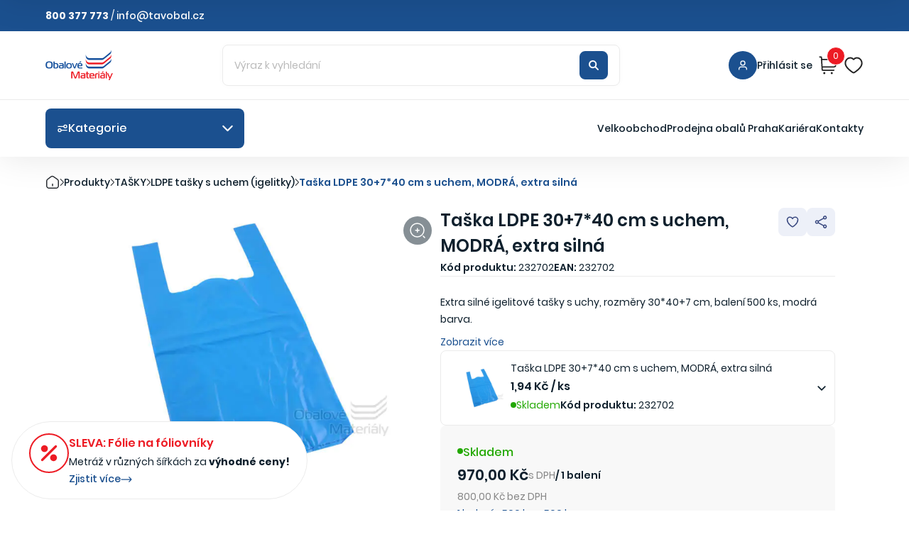

--- FILE ---
content_type: text/html; charset=utf-8
request_url: https://www.obalove-materialy.cz/taska-ldpe-307-40-cm-s-uchem-modra-extra-silna
body_size: 46745
content:
<!DOCTYPE HTML>
<html lang="cs">
<head>
	<meta charset="utf-8" />
	<title>Pevné LDPE tašky, 30*40+7 cm, modré, 500 ks - Obalové Materiály</title>
	<meta name="description" content="Extra silné igelitové tašky s uchy, rozměry 30*40+7 cm, balení 500 ks, modrá barva. Skladem obalové materiály - krabice, sáčky, lepicí pásky." />
	<meta name="keywords" content="Taška LDPE 30+7*40 cm s uchem, MODRÁ, extra silná" />
	<meta name="author" content="Obalove-materialy.cz" />
	<meta name="viewport" content="width=device-width, initial-scale=1, maximum-scale=5">
	<meta name="og:image" content="https://www.obalove-materialy.cz/data/imgauto/2/0/taska-ldpe-modra-232702-800x600.jpg" />
	<meta name="robots" content="index, follow" />
	<meta name="google-site-verification" content="xrkPWTooKSGkcm6X854hxUn_KMs0pO_qeuqE2NQUMh4" />

	<link rel="shortcut icon" href="/layout/favicon/favicon.ico" type="image/x-icon">
	<link rel="apple-touch-icon" sizes="180x180" href="/layout/favicon/apple-touch-icon.png">
	<link rel="icon" type="image/png" sizes="32x32" href="/layout/favicon/favicon-32x32.png">
	<link rel="icon" type="image/png" sizes="16x16" href="/layout/favicon/favicon-16x16.png">

	<link rel="preconnect" href="https://c.seznam.cz" crossorigin>
	<link rel="dns-prefetch" href="//c.seznam.cz">
	<link rel="preconnect" href="https://www.gstatic.com" crossorigin>
	<link rel="preconnect" href="https://www.google.com" crossorigin>

		<!-- Google Tag Manager -->
	<script>(function(w,d,s,l,i){w[l]=w[l]||[];w[l].push({'gtm.start':
		new Date().getTime(),event:'gtm.js'});var f=d.getElementsByTagName(s)[0],
				j=d.createElement(s),dl=l!='dataLayer'?'&l='+l:'';j.async=true;j.src=
				'https://www.googletagmanager.com/gtm.js?id='+i+dl;f.parentNode.insertBefore(j,f);
				})(window,document,'script','dataLayer','GTM-5332L7');</script>
	<!-- End Google Tag Manager -->

	<!-- eHub -->
	<script id="ehc" type="text/javascript" rel="preconnect">
		(function() {
			var ehcjs = document.createElement('script');
			ehcjs.id = 'ehcjs';
			ehcjs.src = 'https://ehub.cz/system/scripts/click.js.php';
			ehcjs.async = true;
			ehcjs.defer = true;
			ehcjs.addEventListener('load', function() {
				var ehubClick = new EhubClick();
				ehubClick.setCampaignId('92041e03');
				// ehubClick.setPublisherId(EhubClick.getQueryParameter('affilId'));
				// ehubClick.setSystemId('idSystemu');
				ehubClick.process();
			});
			document.head.appendChild(ehcjs);
		})();
	</script>

	
					<link rel="preload" href="/webpack/public/build/product.101033b6bdbb7069ac48.css" as="style">
		<link rel="stylesheet" href="/webpack/public/build/product.101033b6bdbb7069ac48.css" media="print" onload="this.media='all'">
		<noscript>
			<link rel="stylesheet" href="/webpack/public/build/product.101033b6bdbb7069ac48.css">
		</noscript>
		<link rel="stylesheet" href="/webpack/assets/scss/lib/fancybox.css" />
				<link rel="preload" href="/webpack/public/build/main.a77ca058785baa4b1988.css" as="style">
	<link rel="stylesheet" href="/webpack/public/build/main.a77ca058785baa4b1988.css">

        <script type="application/ld+json">
            {
              "@context": "https://schema.org",
              "@graph": [
                
                              ]
            }
        </script>

                            <script type="text/javascript" src="/webpack/public/build/main.919f53d2f554d20be0ea.js" defer></script>
			
		

	<script>//<![CDATA[
					document.cookie = "isLogged=0";
		
				
							
			window.dataLayer = window.dataLayer || [];
			dataLayer.push({
				'ecomm_prodid' : '4263',
				'ecomm_pagetype' : 'product',
				'ecomm_totalvalue' : ''
			});
			//]]></script>


		<script src="https://c.seznam.cz/js/rc.js"></script>
</head>
<body>

			<!-- Google Tag Manager (noscript) -->
		<noscript><iframe src="https://www.googletagmanager.com/ns.html?id=GTM-5332L7"
						  height="0" width="0" style="display:none;visibility:hidden"></iframe></noscript>
		<!-- End Google Tag Manager (noscript) -->
			<script>
			function onClickRegister() {
				grecaptcha.ready(function() {
					grecaptcha.execute('6Ldy_EQpAAAAAFcZT37Fh6FlkzvZxyTiApwCbv4S', {action: 'submit'}).then(function(token) {
						document.forms['registrationform'].submit();
					});
				});
			}

		</script>
<script>
    window.TracyAutoRefresh = false;
</script>

	<div class="notification-banners" data-notification-banners>
	<div class="notification-banners__wrapper" data-position="left">
					<div class="notification-banners__card notification-banners__card--icon-left gap-3"
				 data-notification-banner="1"
				 data-banner-id="4"
				 data-initial-delay="0"
				 data-display-duration="10"
				 data-delay-between="10"
				 data-loop="1"
				 data-banner-type="custom"
				 style="display:none;">

									<div class="notification-banners__card__icon" style="border-color:#ED1B24">
						<svg xmlns="http://www.w3.org/2000/svg" viewBox="0 0 640 640"><!--!Font Awesome Free v7.1.0 by @fontawesome - https://fontawesome.com License - https://fontawesome.com/license/free Copyright 2026 Fonticons, Inc.--><path fill="#ED1B24" d="M288 192C288 139 245 96 192 96C139 96 96 139 96 192C96 245 139 288 192 288C245 288 288 245 288 192zM544 448C544 395 501 352 448 352C395 352 352 395 352 448C352 501 395 544 448 544C501 544 544 501 544 448zM534.6 150.6C547.1 138.1 547.1 117.8 534.6 105.3C522.1 92.8 501.8 92.8 489.3 105.3L105.3 489.3C92.8 501.8 92.8 522.1 105.3 534.6C117.8 547.1 138.1 547.1 150.6 534.6L534.6 150.6z"/></svg>					</div>
								<div class="flex-column gap-2">
					<div class="flex-column">
													<span class="notification-banners__card__title fs-16 fw-semibold" style="color:#ED1B24">SLEVA: Fólie na fóliovníky</span>
																			<div class="notification-banners__card__text"><p>Metráž v různých šířkách za <strong>výhodné ceny!</strong></p></div>
											</div>
																		<a href="https://www.obalove-materialy.cz/foliovniky/" class="btn__link"
														data-banner-link>
																	Zjistit více															</a>
															</div>
			</div>
					<div class="notification-banners__card notification-banners__card--icon-left gap-3"
				 data-notification-banner="1"
				 data-banner-id="6"
				 data-initial-delay="0"
				 data-display-duration="10"
				 data-delay-between="10"
				 data-loop="1"
				 data-banner-type="recent_orders"
				data-banner-variants='[{&quot;text&quot;:&quot;Lada (Hranice) má dokončenou objednávku.&quot;},{&quot;text&quot;:&quot;Iva (Brno) má dokončenou objednávku.&quot;},{&quot;text&quot;:&quot;Jaroslav (Kuřim) má dokončenou objednávku.&quot;},{&quot;text&quot;:&quot;Miroslav (Krásný Dvůr) má dokončenou objednávku.&quot;},{&quot;text&quot;:&quot;Viktoriia (Plzeň) má dokončenou objednávku.&quot;}]' style="display:none;">

								<div class="flex-column gap-2">
					<div class="flex-column">
													<span class="notification-banners__card__title fs-16 fw-semibold" style="color:#16519D">Poslední objednávky</span>
																			<div class="notification-banners__card__text">Lada (Hranice) má dokončenou objednávku.</div>
											</div>
									</div>
			</div>
					<div class="notification-banners__card notification-banners__card--icon-left gap-3"
				 data-notification-banner="1"
				 data-banner-id="5"
				 data-initial-delay="0"
				 data-display-duration="10"
				 data-delay-between="10"
				 data-loop="1"
				 data-banner-type="custom"
				 style="display:none;">

									<div class="notification-banners__card__icon" style="border-color:#0C9432">
						<svg xmlns="http://www.w3.org/2000/svg" viewBox="0 0 640 640"><!--!Font Awesome Free v7.1.0 by @fontawesome - https://fontawesome.com License - https://fontawesome.com/license/free Copyright 2026 Fonticons, Inc.--><path fill="#0C9432" d="M535.3 70.7C541.7 64.6 551 62.4 559.6 65.2C569.4 68.5 576 77.7 576 88L576 274.9C576 406.1 467.9 512 337.2 512C260.2 512 193.8 462.5 169.7 393.3C134.3 424.1 112 469.4 112 520C112 533.3 101.3 544 88 544C74.7 544 64 533.3 64 520C64 445.1 102.2 379.1 160.1 340.3C195.4 316.7 237.5 304 280 304L360 304C373.3 304 384 293.3 384 280C384 266.7 373.3 256 360 256L280 256C240.3 256 202.7 264.8 169 280.5C192.3 210.5 258.2 160 336 160C402.4 160 451.8 137.9 484.7 116C503.9 103.2 520.2 87.9 535.4 70.7z"/></svg>					</div>
								<div class="flex-column gap-2">
					<div class="flex-column">
													<span class="notification-banners__card__title fs-16 fw-semibold" style="color:#0C9432">EKO: Papírové lepicí pásky</span>
																			<div class="notification-banners__card__text"><p>Proč klasické pásky komplikují recyklaci?</p></div>
											</div>
																		<a href="https://www.obalove-materialy.cz/o-nas/clanky/vodou-aktivovane-pasky-ekologicke-a-pevne" class="btn__link"
														data-banner-link>
																	Zjistit více															</a>
															</div>
			</div>
					<div class="notification-banners__card notification-banners__card--icon-left gap-3"
				 data-notification-banner="1"
				 data-banner-id="2"
				 data-initial-delay="0"
				 data-display-duration="10"
				 data-delay-between="10"
				 data-loop="1"
				 data-banner-type="custom"
				 style="display:none;">

									<div class="notification-banners__card__icon" style="border-color:#EA9600">
						<svg xmlns="http://www.w3.org/2000/svg" viewBox="0 0 640 640"><!--!Font Awesome Free v7.1.0 by @fontawesome - https://fontawesome.com License - https://fontawesome.com/license/free Copyright 2026 Fonticons, Inc.--><path fill="#EA9600" d="M320 576C461.4 576 576 461.4 576 320C576 178.6 461.4 64 320 64C178.6 64 64 178.6 64 320C64 461.4 178.6 576 320 576zM229.4 385.9C249.8 413.9 282.8 432 320 432C357.2 432 390.2 413.9 410.6 385.9C418.4 375.2 433.4 372.8 444.1 380.6C454.8 388.4 457.2 403.4 449.4 414.1C420.3 454 373.2 480 320 480C266.8 480 219.7 454 190.6 414.1C182.8 403.4 185.2 388.4 195.9 380.6C206.6 372.8 221.6 375.2 229.4 385.9zM208 272C208 254.3 222.3 240 240 240C257.7 240 272 254.3 272 272C272 289.7 257.7 304 240 304C222.3 304 208 289.7 208 272zM372 280C372 291 363 300 352 300C341 300 332 291 332 280C332 246.9 358.9 220 392 220L408 220C441.1 220 468 246.9 468 280C468 291 459 300 448 300C437 300 428 291 428 280C428 269 419 260 408 260L392 260C381 260 372 269 372 280z"/></svg>					</div>
								<div class="flex-column gap-2">
					<div class="flex-column">
													<span class="notification-banners__card__title fs-16 fw-semibold" style="color:#EA9600">Provázky z bavlny a sisalu</span>
																			<div class="notification-banners__card__text"><p><strong>NOVINKA!</strong>&nbsp;Barevné přírodní provázky&nbsp;pro tvoření i balení.</p></div>
											</div>
																		<a href="https://www.obalove-materialy.cz/provazky/" class="btn__link"
														data-banner-link>
																	Zjistit více															</a>
															</div>
			</div>
					<div class="notification-banners__card notification-banners__card--icon-left gap-3"
				 data-notification-banner="1"
				 data-banner-id="3"
				 data-initial-delay="0"
				 data-display-duration="10"
				 data-delay-between="10"
				 data-loop="1"
				 data-banner-type="custom"
				 style="display:none;">

									<div class="notification-banners__card__icon" style="border-color:#84C34C">
						<svg xmlns="http://www.w3.org/2000/svg" viewBox="0 0 640 640"><!--!Font Awesome Free v7.1.0 by @fontawesome - https://fontawesome.com License - https://fontawesome.com/license/free Copyright 2026 Fonticons, Inc.--><path fill="#84C34C " d="M560.3 301.2C570.7 313 588.6 315.6 602.1 306.7C616.8 296.9 620.8 277 611 262.3L563 190.3C560.2 186.1 556.4 182.6 551.9 180.1L351.4 68.7C332.1 58 308.6 58 289.2 68.7L88.8 180C83.4 183 79.1 187.4 76.2 192.8L27.7 282.7C15.1 306.1 23.9 335.2 47.3 347.8L80.3 365.5L80.3 418.8C80.3 441.8 92.7 463.1 112.7 474.5L288.7 574.2C308.3 585.3 332.2 585.3 351.8 574.2L527.8 474.5C547.9 463.1 560.2 441.9 560.2 418.8L560.2 301.3zM320.3 291.4L170.2 208L320.3 124.6L470.4 208L320.3 291.4zM278.8 341.6L257.5 387.8L91.7 299L117.1 251.8L278.8 341.6z"/></svg>					</div>
								<div class="flex-column gap-2">
					<div class="flex-column">
													<span class="notification-banners__card__title fs-16 fw-semibold" style="color:#84C34C">POUŽITÉ KRABICE</span>
																			<div class="notification-banners__card__text"><p>Krabice za zvýhodněné ceny <strong>skladem!</strong></p></div>
											</div>
																		<a href="https://www.obalove-materialy.cz/pouzite-krabice/" class="btn__link"
														data-banner-link>
																	Aktuální nabídka															</a>
															</div>
			</div>
					<div class="notification-banners__card notification-banners__card--icon-left gap-3"
				 data-notification-banner="1"
				 data-banner-id="1"
				 data-initial-delay="0"
				 data-display-duration="10"
				 data-delay-between="10"
				 data-loop="1"
				 data-banner-type="custom"
				 style="display:none;">

									<div class="notification-banners__card__icon" style="border-color:#16519D">
						<svg xmlns="http://www.w3.org/2000/svg" height="10" width="10" viewBox="0 0 640 640"><!--!Font Awesome Free v7.1.0 by @fontawesome - https://fontawesome.com License - https://fontawesome.com/license/free Copyright 2026 Fonticons, Inc.--><path fill="#16519d" d="M341.9 38.1C328.5 29.9 311.6 29.9 298.2 38.1C273.8 53 258.7 57 230.1 56.4C214.4 56 199.8 64.5 192.2 78.3C178.5 103.4 167.4 114.5 142.3 128.2C128.5 135.7 120.1 150.4 120.4 166.1C121.1 194.7 117 209.8 102.1 234.2C93.9 247.6 93.9 264.5 102.1 277.9C117 302.3 121 317.4 120.4 346C120 361.7 128.5 376.3 142.3 383.9C164.4 396 175.6 406 187.4 425.4L138.7 522.5C132.8 534.4 137.6 548.8 149.4 554.7L235.4 597.7C246.9 603.4 260.9 599.1 267.1 587.9L319.9 492.8L372.7 587.9C378.9 599.1 392.9 603.5 404.4 597.7L490.4 554.7C502.3 548.8 507.1 534.4 501.1 522.5L452.5 425.3C464.2 405.9 475.5 395.9 497.6 383.8C511.4 376.3 519.8 361.6 519.5 345.9C518.8 317.3 522.9 302.2 537.8 277.8C546 264.4 546 247.5 537.8 234.1C522.9 209.7 518.9 194.6 519.5 166C519.9 150.3 511.4 135.7 497.6 128.1C472.5 114.4 461.4 103.3 447.7 78.2C440.2 64.4 425.5 56 409.8 56.3C381.2 57 366.1 52.9 341.7 38zM320 160C373 160 416 203 416 256C416 309 373 352 320 352C267 352 224 309 224 256C224 203 267 160 320 160z"/></svg>					</div>
								<div class="flex-column gap-2">
					<div class="flex-column">
													<span class="notification-banners__card__title fs-16 fw-semibold" style="color:#16519D">DUCT Tape TITAN</span>
																			<div class="notification-banners__card__text"><p><strong>NOVINKA!</strong> Silná lepicí páska pro maximální pevnost spoje.</p></div>
											</div>
																		<a href="https://www.obalove-materialy.cz/titan-lepici-paska-duct-tape-50-mm-50-m-cerna" class="btn__link"
														data-banner-link>
																	Nakoupit															</a>
															</div>
			</div>
			</div>
	<div class="notification-banners__wrapper" data-position="right">
			</div>
</div>



						<header class="header header__main">
	<div class="header--top">
		<div class="container">
			<div class="flex-align-center justify-content-between gap-3">
																						<div class="sidebox text0 box3">
	<div class="inside">
					<p><strong>800 377 773</strong> / <a href="mailto:info@tavobal.cz">info@tavobal.cz</a></p>

	</div>
</div>																																																																</div>
		</div>
	</div>
	<div class="header--main">
		<div class="container">
			<div class="flex-align-center justify-content-between gap-4">
				<a href="/" class="header__logo">
					<img src="/webpack/assets/svg/logo.svg" alt="Obalové Materiály"/>
				</a>
								<form class="header__search d-none d-lg-flex" method="post" action="/vyhledavani">
	<div class="ui-item-fulltext w-100">
		<input class="text" type="text" name="seastr" value="" autocomplete="off" placeholder="Výraz k vyhledání" />
	</div>
	<button class="btn btn--icon position-absolute" title=" side_search_search">
	<svg width="24" height="24" viewBox="0 0 24 24" fill="none" xmlns="http://www.w3.org/2000/svg">
		<path d="M14.9536 14.9458L21 21M17 10C17 13.866 13.866 17 10 17C6.13401 17 3 13.866 3 10C3 6.13401 6.13401 3 10 3C13.866 3 17 6.13401 17 10Z"
			  stroke="white" stroke-width="3" stroke-linecap="round" stroke-linejoin="round"/>
	</svg>
	</button>
</form><div class="flex-align-center header__icons">
		<div class="position-relative header__account__wrapper">
							<a href="/prihlaseni" class="header__account flex-align-center gap-2" aria-label="Přihlásit se">
							<div class="header__account__icon">
					<svg width="24" height="24" viewBox="0 0 24 24" fill="none"
						 xmlns="http://www.w3.org/2000/svg">
						<path d="M20 21C20 19.6044 20 18.9067 19.8278 18.3389C19.44 17.0605 18.4395 16.06 17.1611 15.6722C16.5933 15.5 15.8956 15.5 14.5 15.5H9.5C8.10444 15.5 7.40665 15.5 6.83886 15.6722C5.56045 16.06 4.56004 17.0605 4.17224 18.3389C4 18.9067 4 19.6044 4 21M16.5 7.5C16.5 9.98528 14.4853 12 12 12C9.51472 12 7.5 9.98528 7.5 7.5C7.5 5.01472 9.51472 3 12 3C14.4853 3 16.5 5.01472 16.5 7.5Z"
							  stroke="white" stroke-width="2" stroke-linecap="round"
							  stroke-linejoin="round"/>
					</svg>
				</div>
				<div class="header__account__user  flex-align-center gap-3 d-none d-lg-flex">
					<div class="flex-column-align-start header__account__user__inner">
						<span class="fw-medium header__account__user__txt">
															Přihlásit se
													</span>
											</div>
				</div>
			</a>
					</div><div class="flex-align-center header__icons__inner">
		<div class="position-relative header__cart__wrapper sidebox basket" data-reload="/basket?ajax=1">
			<a href="/kosik" class="header__icon--cart" aria-label="Košík">
	<div class="header__icon">
		<svg width="32" height="32" viewBox="0 0 32 32" fill="none"
			 xmlns="http://www.w3.org/2000/svg">
			<path d="M6.66693 18.6667H24.1812C25.5317 18.6667 26.2069 18.6667 26.7444 18.4149C27.2179 18.1931 27.6158 17.837 27.8885 17.3909C28.1981 16.8845 28.2727 16.2134 28.4218 14.8712L29.2018 7.85115C29.2474 7.4412 29.2701 7.23622 29.2042 7.07757C29.1463 6.93823 29.0429 6.82265 28.9108 6.74972C28.7604 6.66669 28.5541 6.66669 28.1417 6.66669H6.00027M2.66675 2.66669H4.33133C4.68416 2.66669 4.86058 2.66669 4.9986 2.73379C5.1201 2.79286 5.2208 2.88745 5.28733 3.00504C5.36291 3.1386 5.37391 3.31467 5.39592 3.66682L6.60424 22.9999C6.62625 23.352 6.63725 23.5281 6.71283 23.6617C6.77937 23.7793 6.88006 23.8738 7.00156 23.9329C7.13958 24 7.316 24 7.66883 24H25.3334M10.0001 28.6667H10.0134M22.0001 28.6667H22.0134M10.6667 28.6667C10.6667 29.0349 10.3683 29.3334 10.0001 29.3334C9.63189 29.3334 9.33341 29.0349 9.33341 28.6667C9.33341 28.2985 9.63189 28 10.0001 28C10.3683 28 10.6667 28.2985 10.6667 28.6667ZM22.6667 28.6667C22.6667 29.0349 22.3683 29.3334 22.0001 29.3334C21.6319 29.3334 21.3334 29.0349 21.3334 28.6667C21.3334 28.2985 21.6319 28 22.0001 28C22.3683 28 22.6667 28.2985 22.6667 28.6667Z"
				  stroke="#222222" stroke-width="2" stroke-linecap="round"
				  stroke-linejoin="round"/>
		</svg>
		<span class="header__icon--cart__number">0</span>
	</div>
</a>
<div class="header__cart gap-3 flex-column" data-basket-pids="">
	<span class="header__cart__title">Košík (0)</span>
	<div class="flex-column gap-3 overflow-hidden">
		<div class="flex-column gap-3 header__cart__items items">
					</div>
		<div class="flex-align-center justify-content-between gap-2">
			<span class="header__cart__subtitle">Součet</span>
			<span class="header__cart__title">0 Kč s DPH</span>
		</div>
		<a href="/kosik" class="btn btn--primary">Přejít do košíku</a>
	</div>
</div>

		</div>
									<a href="/oblibene-produkty" class="header__icon" aria-label="Oblíbené">
					<svg width="28" height="28" viewBox="0 0 28 28" fill="none"
						 xmlns="http://www.w3.org/2000/svg">
						<path d="M18.7962 3.5C22.9055 3.5 25.6666 7.41125 25.6666 11.06C25.6666 18.4494 14.2073 24.5 13.9999 24.5C13.7925 24.5 2.33325 18.4494 2.33325 11.06C2.33325 7.41125 5.09436 3.5 9.20362 3.5C11.5629 3.5 13.1055 4.69437 13.9999 5.74437C14.8944 4.69437 16.437 3.5 18.7962 3.5Z"
							  stroke="#222222" stroke-width="2" stroke-linecap="round"
							  stroke-linejoin="round"/>
					</svg>
				</a>
									</div>
</div>								</div>
		</div>
	</div>
	<div class="header--bottom">
		<div class="container">
			<div class="flex-align-center justify-content-between gap-3">
				<div class="header__categories__section d-none d-lg-block">
					<div class="header__categories__wrapper">
						<div class="header__categories__box flex-align-center pointer gap-2">
							<div></div>
							<span class="gap-2 header__categories__box__title">Kategorie</span>
						</div>
					</div>
					<div class="header__categories flex-align-start">
						<div class="flex-column header__categories__scroll">
							<div class="flex-column header__categories__scroll__inner">
																									<a class="active " data-target="11514" href="/folie/-2">
										FÓLIE									</a>
																										<a class=" " data-target="11516" href="/kartonove-krabice/-2">
										KARTONOVÉ KRABICE									</a>
																										<a class=" " data-target="11517" href="/lepici-pasky/-2">
										LEPICÍ PÁSKY									</a>
																										<a class=" " data-target="11520" href="/plastove-obaly/">
										PLASTOVÉ OBALY									</a>
																										<a class=" " data-target="11518" href="/obalky/">
										OBÁLKY									</a>
																										<a class=" " data-target="11598" href="/pytle/">
										PYTLE									</a>
																										<a class=" " data-target="11522" href="/sacky/">
										SÁČKY									</a>
																										<a class=" " data-target="11523" href="/tasky/">
										TAŠKY									</a>
																										<a class=" " data-target="11510" href="/papirove-obaly/-2">
										PAPÍROVÉ OBALY									</a>
																										<a class=" " data-target="11511" href="/gastro-obaly/">
										GASTRO OBALY									</a>
																										<a class=" " data-target="11512" href="/vyplnovy-material/">
										VÝPLŇOVÝ MATERIÁL									</a>
																										<a class=" " data-target="11513" href="/potreby-pro-vazani/">
										POTŘEBY PRO VÁZÁNÍ									</a>
																										<a class=" " data-target="11506" href="/balici-pomucky/">
										BALICÍ POMŮCKY									</a>
																										<a class=" " data-target="11507" href="/samolepici-etikety/-3">
										SAMOLEPICÍ ETIKETY									</a>
																										<a class=" " data-target="11508" href="/dum-kancelar-a-dilna/">
										DŮM, KANCELÁŘ A DÍLNA									</a>
																										<a class=" " data-target="11509" href="/stehovaci-a-manipulacni-technika/">
										STĚHOVACÍ A MANIPULAČNÍ TECHNIKA									</a>
																										<a class=" " data-target="11528" href="/eko-obaly/">
										EKO OBALY									</a>
																										<a class=" text-red" data-target="11565" href="/akce-a-vyprodej/">
										AKCE A VÝPRODEJ									</a>
																								</div>
						</div>
						<div class="flex-align-start header__categories__list">
																						<div class="flex-align-start header__categories__list__inner active" id="11514">
																																				<div class="flex-column header__categories__list__col">
										<div class="flex-align-center gap-3 header__categories__list__col__title">
                                            <picture>
                                                <source
                                                        srcset="
          /data/imgauto/2/8/stretch-folie-19-3-300x225_kategorie.webp 70w,
          /data/imgauto/2/9/stretch-folie-19-3-300x225_kategorie.webp 120w,
          /data/imgauto/2/10/stretch-folie-19-3-300x225_kategorie.webp 300w
        "
                                                        sizes="
          (max-width: 500px) 80px,
          (max-width: 800px) 120px,
          (max-width: 1100px) 260px,
          (max-width: 1600px) 320px,
          1500px
        "
                                                        type="image/webp">
                                                <img
                                                        srcset="
          /data/imgauto/2/1/stretch-folie-19-3-300x225_kategorie.jpg 80w,
          /data/imgauto/2/2/stretch-folie-19-3-300x225_kategorie.jpg 120w,
          /data/imgauto/2/103/stretch-folie-19-3-300x225_kategorie.jpg 260w,
          /data/imgauto/2/3/stretch-folie-19-3-300x225_kategorie.jpg 320w,
          /data/imgauto/2/0/stretch-folie-19-3-300x225_kategorie.jpg 1500w
        "
                                                        sizes="
          (max-width: 500px) 80px,
          (max-width: 800px) 120px,
          (max-width: 1100px) 260px,
          (max-width: 1600px) 320px,
          1500px
        "
                                                        src="/data/imgauto/2/201/stretch-folie-19-3-300x225_kategorie.jpg"
                                                        alt="Fólie na balení"
                                                        class="lazyload"
                                                        loading="lazy">
                                            </picture>

                                            <a href="/folie-na-baleni/" class="fw-semibold header__categories__list__title">Fólie na balení</a>
										</div>
																				<div class="flex-column gap-1">
																																																								<a href="/bublinkova-folie/">Bublinková fólie</a>
																																																																				<a href="/stretch-folie/">Stretch fólie</a>
																																																																				<a href="/potravinarska-folie/">Potravinářská fólie</a>
																																																																				<a href="/ldpe-hadice/">LDPE hadice</a>
																																																																																																																																																																																																																																																																																														</div>
																							<a href="/folie-na-baleni/" class="btn__link">Zobrazit další</a>
																														</div>
																											<div class="flex-column header__categories__list__col">
										<div class="flex-align-center gap-3 header__categories__list__col__title">
                                            <picture>
                                                <source
                                                        srcset="
          /data/imgauto/2/8/mirelon-240000-300x225-kategorie.webp 70w,
          /data/imgauto/2/9/mirelon-240000-300x225-kategorie.webp 120w,
          /data/imgauto/2/10/mirelon-240000-300x225-kategorie.webp 300w
        "
                                                        sizes="
          (max-width: 500px) 80px,
          (max-width: 800px) 120px,
          (max-width: 1100px) 260px,
          (max-width: 1600px) 320px,
          1500px
        "
                                                        type="image/webp">
                                                <img
                                                        srcset="
          /data/imgauto/2/1/mirelon-240000-300x225-kategorie.jpg 80w,
          /data/imgauto/2/2/mirelon-240000-300x225-kategorie.jpg 120w,
          /data/imgauto/2/103/mirelon-240000-300x225-kategorie.jpg 260w,
          /data/imgauto/2/3/mirelon-240000-300x225-kategorie.jpg 320w,
          /data/imgauto/2/0/mirelon-240000-300x225-kategorie.jpg 1500w
        "
                                                        sizes="
          (max-width: 500px) 80px,
          (max-width: 800px) 120px,
          (max-width: 1100px) 260px,
          (max-width: 1600px) 320px,
          1500px
        "
                                                        src="/data/imgauto/2/201/mirelon-240000-300x225-kategorie.jpg"
                                                        alt="Mirelon, pěnový polyethylen"
                                                        class="lazyload"
                                                        loading="lazy">
                                            </picture>

                                            <a href="/mirelon-penovy-polyethylen/" class="fw-semibold header__categories__list__title">Mirelon, pěnový polyethylen</a>
										</div>
																				<div class="flex-column gap-1">
																																																								<a href="/mirelon-penovy-polyethylen-08-mm/">Mirelon, pěnový polyethylen 0,8 mm</a>
																																																																				<a href="/mirelon-penovy-polyethylen-1-mm/">Mirelon, pěnový polyethylen 1 mm</a>
																																																																				<a href="/mirelon-penovy-polyethylen-2-mm/">Mirelon, pěnový polyethylen 2 mm</a>
																																																																				<a href="/mirelon-penovy-polyethylen-3-mm/">Mirelon, pěnový polyethylen 3 mm</a>
																																																																																								</div>
																							<a href="/mirelon-penovy-polyethylen/" class="btn__link">Zobrazit další</a>
																														</div>
																											<div class="flex-column header__categories__list__col">
										<div class="flex-align-center gap-3 header__categories__list__col__title">
                                            <picture>
                                                <source
                                                        srcset="
          /data/imgauto/2/8/zakryvaci_plachta_standard_300x225_kategorie.webp 70w,
          /data/imgauto/2/9/zakryvaci_plachta_standard_300x225_kategorie.webp 120w,
          /data/imgauto/2/10/zakryvaci_plachta_standard_300x225_kategorie.webp 300w
        "
                                                        sizes="
          (max-width: 500px) 80px,
          (max-width: 800px) 120px,
          (max-width: 1100px) 260px,
          (max-width: 1600px) 320px,
          1500px
        "
                                                        type="image/webp">
                                                <img
                                                        srcset="
          /data/imgauto/2/1/zakryvaci_plachta_standard_300x225_kategorie.jpg 80w,
          /data/imgauto/2/2/zakryvaci_plachta_standard_300x225_kategorie.jpg 120w,
          /data/imgauto/2/103/zakryvaci_plachta_standard_300x225_kategorie.jpg 260w,
          /data/imgauto/2/3/zakryvaci_plachta_standard_300x225_kategorie.jpg 320w,
          /data/imgauto/2/0/zakryvaci_plachta_standard_300x225_kategorie.jpg 1500w
        "
                                                        sizes="
          (max-width: 500px) 80px,
          (max-width: 800px) 120px,
          (max-width: 1100px) 260px,
          (max-width: 1600px) 320px,
          1500px
        "
                                                        src="/data/imgauto/2/201/zakryvaci_plachta_standard_300x225_kategorie.jpg"
                                                        alt="Zakrývací plachty"
                                                        class="lazyload"
                                                        loading="lazy">
                                            </picture>

                                            <a href="/zakryvaci-plachty/" class="fw-semibold header__categories__list__title">Zakrývací plachty</a>
										</div>
																				<div class="flex-column gap-1">
																																																								<a href="/zakryvaci-plachty-standard/">Zakrývací plachty STANDARD</a>
																																																																				<a href="/zakryvaci-plachty-profi-140-g/">Zakrývací plachty PROFI 140 g</a>
																																																																				<a href="/zakryvaci-plachty-profi-210-g/">Zakrývací plachty PROFI 210 g</a>
																																																							</div>
																														</div>
																											<div class="flex-column header__categories__list__col">
										<div class="flex-align-center gap-3 header__categories__list__col__title">
                                            <picture>
                                                <source
                                                        srcset="
          /data/imgauto/2/8/zahradni_folie_a_textilie_300x225.webp 70w,
          /data/imgauto/2/9/zahradni_folie_a_textilie_300x225.webp 120w,
          /data/imgauto/2/10/zahradni_folie_a_textilie_300x225.webp 300w
        "
                                                        sizes="
          (max-width: 500px) 80px,
          (max-width: 800px) 120px,
          (max-width: 1100px) 260px,
          (max-width: 1600px) 320px,
          1500px
        "
                                                        type="image/webp">
                                                <img
                                                        srcset="
          /data/imgauto/2/1/zahradni_folie_a_textilie_300x225.png 80w,
          /data/imgauto/2/2/zahradni_folie_a_textilie_300x225.png 120w,
          /data/imgauto/2/103/zahradni_folie_a_textilie_300x225.png 260w,
          /data/imgauto/2/3/zahradni_folie_a_textilie_300x225.png 320w,
          /data/imgauto/2/0/zahradni_folie_a_textilie_300x225.png 1500w
        "
                                                        sizes="
          (max-width: 500px) 80px,
          (max-width: 800px) 120px,
          (max-width: 1100px) 260px,
          (max-width: 1600px) 320px,
          1500px
        "
                                                        src="/data/imgauto/2/201/zahradni_folie_a_textilie_300x225.png"
                                                        alt="Zahradní fólie a textilie"
                                                        class="lazyload"
                                                        loading="lazy">
                                            </picture>

                                            <a href="/zahradni-folie-a-textilie/" class="fw-semibold header__categories__list__title">Zahradní fólie a textilie</a>
										</div>
																				<div class="flex-column gap-1">
																																																								<a href="/foliovniky/">Fóliovníky</a>
																																																																				<a href="/netkane-textilie/">Netkané textilie</a>
																																																																				<a href="/tkane-textilie/">Tkané textilie</a>
																																																							</div>
																														</div>
																										</div>
																							<div class="flex-align-start header__categories__list__inner " id="11516">
																																				<div class="flex-column header__categories__list__col">
										<div class="flex-align-center gap-3 header__categories__list__col__title">
                                            <picture>
                                                <source
                                                        srcset="
          /data/imgauto/2/8/krabice-3VVL-300x225.webp 70w,
          /data/imgauto/2/9/krabice-3VVL-300x225.webp 120w,
          /data/imgauto/2/10/krabice-3VVL-300x225.webp 300w
        "
                                                        sizes="
          (max-width: 500px) 80px,
          (max-width: 800px) 120px,
          (max-width: 1100px) 260px,
          (max-width: 1600px) 320px,
          1500px
        "
                                                        type="image/webp">
                                                <img
                                                        srcset="
          /data/imgauto/2/1/krabice-3VVL-300x225.jpg 80w,
          /data/imgauto/2/2/krabice-3VVL-300x225.jpg 120w,
          /data/imgauto/2/103/krabice-3VVL-300x225.jpg 260w,
          /data/imgauto/2/3/krabice-3VVL-300x225.jpg 320w,
          /data/imgauto/2/0/krabice-3VVL-300x225.jpg 1500w
        "
                                                        sizes="
          (max-width: 500px) 80px,
          (max-width: 800px) 120px,
          (max-width: 1100px) 260px,
          (max-width: 1600px) 320px,
          1500px
        "
                                                        src="/data/imgauto/2/201/krabice-3VVL-300x225.jpg"
                                                        alt="Krabice 3-vrstvé"
                                                        class="lazyload"
                                                        loading="lazy">
                                            </picture>

                                            <a href="/krabice-3-vrstve/" class="fw-semibold header__categories__list__title">Krabice 3-vrstvé</a>
										</div>
																				<div class="flex-column gap-1">
																																																								<a href="/100-199-mm/">100 - 199 mm</a>
																																																																				<a href="/200-299-mm/">200 - 299 mm</a>
																																																																				<a href="/300-399-mm/">300 - 399 mm</a>
																																																																				<a href="/400-499-mm/">400 - 499 mm</a>
																																																																																																																																																										</div>
																							<a href="/krabice-3-vrstve/" class="btn__link">Zobrazit další</a>
																														</div>
																											<div class="flex-column header__categories__list__col">
										<div class="flex-align-center gap-3 header__categories__list__col__title">
                                            <picture>
                                                <source
                                                        srcset="
          /data/imgauto/2/8/krabice-5VVL-300x225.webp 70w,
          /data/imgauto/2/9/krabice-5VVL-300x225.webp 120w,
          /data/imgauto/2/10/krabice-5VVL-300x225.webp 300w
        "
                                                        sizes="
          (max-width: 500px) 80px,
          (max-width: 800px) 120px,
          (max-width: 1100px) 260px,
          (max-width: 1600px) 320px,
          1500px
        "
                                                        type="image/webp">
                                                <img
                                                        srcset="
          /data/imgauto/2/1/krabice-5VVL-300x225.jpg 80w,
          /data/imgauto/2/2/krabice-5VVL-300x225.jpg 120w,
          /data/imgauto/2/103/krabice-5VVL-300x225.jpg 260w,
          /data/imgauto/2/3/krabice-5VVL-300x225.jpg 320w,
          /data/imgauto/2/0/krabice-5VVL-300x225.jpg 1500w
        "
                                                        sizes="
          (max-width: 500px) 80px,
          (max-width: 800px) 120px,
          (max-width: 1100px) 260px,
          (max-width: 1600px) 320px,
          1500px
        "
                                                        src="/data/imgauto/2/201/krabice-5VVL-300x225.jpg"
                                                        alt="Krabice 5-vrstvé"
                                                        class="lazyload"
                                                        loading="lazy">
                                            </picture>

                                            <a href="/krabice-5-vrstve/" class="fw-semibold header__categories__list__title">Krabice 5-vrstvé</a>
										</div>
																				<div class="flex-column gap-1">
																																																								<a href="/300-399-mm/-2">300 - 399 mm</a>
																																																																				<a href="/400-499-mm/-2">400 - 499 mm</a>
																																																																				<a href="/500-599-mm/-2">500 - 599 mm</a>
																																																																				<a href="/600-699-mm/">600 - 699 mm</a>
																																																																																																																																																										</div>
																							<a href="/krabice-5-vrstve/" class="btn__link">Zobrazit další</a>
																														</div>
																											<div class="flex-column header__categories__list__col">
										<div class="flex-align-center gap-3 header__categories__list__col__title">
                                            <picture>
                                                <source
                                                        srcset="
          /data/imgauto/2/8/krabice_stehovaci2-300x225.webp 70w,
          /data/imgauto/2/9/krabice_stehovaci2-300x225.webp 120w,
          /data/imgauto/2/10/krabice_stehovaci2-300x225.webp 300w
        "
                                                        sizes="
          (max-width: 500px) 80px,
          (max-width: 800px) 120px,
          (max-width: 1100px) 260px,
          (max-width: 1600px) 320px,
          1500px
        "
                                                        type="image/webp">
                                                <img
                                                        srcset="
          /data/imgauto/2/1/krabice_stehovaci2-300x225.jpg 80w,
          /data/imgauto/2/2/krabice_stehovaci2-300x225.jpg 120w,
          /data/imgauto/2/103/krabice_stehovaci2-300x225.jpg 260w,
          /data/imgauto/2/3/krabice_stehovaci2-300x225.jpg 320w,
          /data/imgauto/2/0/krabice_stehovaci2-300x225.jpg 1500w
        "
                                                        sizes="
          (max-width: 500px) 80px,
          (max-width: 800px) 120px,
          (max-width: 1100px) 260px,
          (max-width: 1600px) 320px,
          1500px
        "
                                                        src="/data/imgauto/2/201/krabice_stehovaci2-300x225.jpg"
                                                        alt="Ostatní kartonové krabice"
                                                        class="lazyload"
                                                        loading="lazy">
                                            </picture>

                                            <a href="/ostatni-kartonove-krabice/" class="fw-semibold header__categories__list__title">Ostatní kartonové krabice</a>
										</div>
																				<div class="flex-column gap-1">
																																																								<a href="/krabice-na-stehovani/">Krabice na stěhování</a>
																																																																				<a href="/archivacni-krabice-a-boxy/">Archivační krabice a boxy</a>
																																																																				<a href="/postovni-krabice/">Poštovní krabice</a>
																																																																				<a href="/rychlouzaviraci-krabice/">Rychlouzavírací krabice</a>
																																																																																																																																																																																																																												</div>
																							<a href="/ostatni-kartonove-krabice/" class="btn__link">Zobrazit další</a>
																														</div>
																											<div class="flex-column header__categories__list__col">
										<div class="flex-align-center gap-3 header__categories__list__col__title">
                                            <picture>
                                                <source
                                                        srcset="
          /data/imgauto/2/8/pouzite_krabice_kategorie_300x225.webp 70w,
          /data/imgauto/2/9/pouzite_krabice_kategorie_300x225.webp 120w,
          /data/imgauto/2/10/pouzite_krabice_kategorie_300x225.webp 300w
        "
                                                        sizes="
          (max-width: 500px) 80px,
          (max-width: 800px) 120px,
          (max-width: 1100px) 260px,
          (max-width: 1600px) 320px,
          1500px
        "
                                                        type="image/webp">
                                                <img
                                                        srcset="
          /data/imgauto/2/1/pouzite_krabice_kategorie_300x225.jpg 80w,
          /data/imgauto/2/2/pouzite_krabice_kategorie_300x225.jpg 120w,
          /data/imgauto/2/103/pouzite_krabice_kategorie_300x225.jpg 260w,
          /data/imgauto/2/3/pouzite_krabice_kategorie_300x225.jpg 320w,
          /data/imgauto/2/0/pouzite_krabice_kategorie_300x225.jpg 1500w
        "
                                                        sizes="
          (max-width: 500px) 80px,
          (max-width: 800px) 120px,
          (max-width: 1100px) 260px,
          (max-width: 1600px) 320px,
          1500px
        "
                                                        src="/data/imgauto/2/201/pouzite_krabice_kategorie_300x225.jpg"
                                                        alt="Použité krabice"
                                                        class="lazyload"
                                                        loading="lazy">
                                            </picture>

                                            <a href="/pouzite-krabice/" class="fw-semibold header__categories__list__title">Použité krabice</a>
										</div>
																				<div class="flex-column gap-1">
																																																								<a href="/600-699-mm/-2">600 - 699 mm</a>
																																																																				<a href="/700-799-mm/-2">700 - 799 mm</a>
																																																							</div>
																														</div>
																											<div class="flex-column header__categories__list__col">
										<div class="flex-align-center gap-3 header__categories__list__col__title">
                                            <picture>
                                                <source
                                                        srcset="
          /data/imgauto/2/8/tubus-703150-300.webp 70w,
          /data/imgauto/2/9/tubus-703150-300.webp 120w,
          /data/imgauto/2/10/tubus-703150-300.webp 300w
        "
                                                        sizes="
          (max-width: 500px) 80px,
          (max-width: 800px) 120px,
          (max-width: 1100px) 260px,
          (max-width: 1600px) 320px,
          1500px
        "
                                                        type="image/webp">
                                                <img
                                                        srcset="
          /data/imgauto/2/1/tubus-703150-300.jpg 80w,
          /data/imgauto/2/2/tubus-703150-300.jpg 120w,
          /data/imgauto/2/103/tubus-703150-300.jpg 260w,
          /data/imgauto/2/3/tubus-703150-300.jpg 320w,
          /data/imgauto/2/0/tubus-703150-300.jpg 1500w
        "
                                                        sizes="
          (max-width: 500px) 80px,
          (max-width: 800px) 120px,
          (max-width: 1100px) 260px,
          (max-width: 1600px) 320px,
          1500px
        "
                                                        src="/data/imgauto/2/201/tubus-703150-300.jpg"
                                                        alt="Tubusy a dutinky"
                                                        class="lazyload"
                                                        loading="lazy">
                                            </picture>

                                            <a href="/tubusy-a-dutinky/" class="fw-semibold header__categories__list__title">Tubusy a dutinky</a>
										</div>
																			</div>
																										</div>
																							<div class="flex-align-start header__categories__list__inner " id="11517">
																																				<div class="flex-column header__categories__list__col">
										<div class="flex-align-center gap-3 header__categories__list__col__title">
                                            <picture>
                                                <source
                                                        srcset="
          /data/imgauto/2/8/lepici_paska_350000_300x225.webp 70w,
          /data/imgauto/2/9/lepici_paska_350000_300x225.webp 120w,
          /data/imgauto/2/10/lepici_paska_350000_300x225.webp 300w
        "
                                                        sizes="
          (max-width: 500px) 80px,
          (max-width: 800px) 120px,
          (max-width: 1100px) 260px,
          (max-width: 1600px) 320px,
          1500px
        "
                                                        type="image/webp">
                                                <img
                                                        srcset="
          /data/imgauto/2/1/lepici_paska_350000_300x225.jpg 80w,
          /data/imgauto/2/2/lepici_paska_350000_300x225.jpg 120w,
          /data/imgauto/2/103/lepici_paska_350000_300x225.jpg 260w,
          /data/imgauto/2/3/lepici_paska_350000_300x225.jpg 320w,
          /data/imgauto/2/0/lepici_paska_350000_300x225.jpg 1500w
        "
                                                        sizes="
          (max-width: 500px) 80px,
          (max-width: 800px) 120px,
          (max-width: 1100px) 260px,
          (max-width: 1600px) 320px,
          1500px
        "
                                                        src="/data/imgauto/2/201/lepici_paska_350000_300x225.jpg"
                                                        alt="Lepicí pásky balicí"
                                                        class="lazyload"
                                                        loading="lazy">
                                            </picture>

                                            <a href="/lepici-pasky-balici/" class="fw-semibold header__categories__list__title">Lepicí pásky balicí</a>
										</div>
																			</div>
																											<div class="flex-column header__categories__list__col">
										<div class="flex-align-center gap-3 header__categories__list__col__title">
                                            <picture>
                                                <source
                                                        srcset="
          /data/imgauto/2/8/lepici_pasky_a_folie_kategorie_300x225.webp 70w,
          /data/imgauto/2/9/lepici_pasky_a_folie_kategorie_300x225.webp 120w,
          /data/imgauto/2/10/lepici_pasky_a_folie_kategorie_300x225.webp 300w
        "
                                                        sizes="
          (max-width: 500px) 80px,
          (max-width: 800px) 120px,
          (max-width: 1100px) 260px,
          (max-width: 1600px) 320px,
          1500px
        "
                                                        type="image/webp">
                                                <img
                                                        srcset="
          /data/imgauto/2/1/lepici_pasky_a_folie_kategorie_300x225.jpg 80w,
          /data/imgauto/2/2/lepici_pasky_a_folie_kategorie_300x225.jpg 120w,
          /data/imgauto/2/103/lepici_pasky_a_folie_kategorie_300x225.jpg 260w,
          /data/imgauto/2/3/lepici_pasky_a_folie_kategorie_300x225.jpg 320w,
          /data/imgauto/2/0/lepici_pasky_a_folie_kategorie_300x225.jpg 1500w
        "
                                                        sizes="
          (max-width: 500px) 80px,
          (max-width: 800px) 120px,
          (max-width: 1100px) 260px,
          (max-width: 1600px) 320px,
          1500px
        "
                                                        src="/data/imgauto/2/201/lepici_pasky_a_folie_kategorie_300x225.jpg"
                                                        alt="Lepicí pásky barevné"
                                                        class="lazyload"
                                                        loading="lazy">
                                            </picture>

                                            <a href="/lepici-pasky-barevne/" class="fw-semibold header__categories__list__title">Lepicí pásky barevné</a>
										</div>
																			</div>
																											<div class="flex-column header__categories__list__col">
										<div class="flex-align-center gap-3 header__categories__list__col__title">
                                            <picture>
                                                <source
                                                        srcset="
          /data/imgauto/2/8/maskovaci-pasky-300x225_kategorie.webp 70w,
          /data/imgauto/2/9/maskovaci-pasky-300x225_kategorie.webp 120w,
          /data/imgauto/2/10/maskovaci-pasky-300x225_kategorie.webp 300w
        "
                                                        sizes="
          (max-width: 500px) 80px,
          (max-width: 800px) 120px,
          (max-width: 1100px) 260px,
          (max-width: 1600px) 320px,
          1500px
        "
                                                        type="image/webp">
                                                <img
                                                        srcset="
          /data/imgauto/2/1/maskovaci-pasky-300x225_kategorie.jpg 80w,
          /data/imgauto/2/2/maskovaci-pasky-300x225_kategorie.jpg 120w,
          /data/imgauto/2/103/maskovaci-pasky-300x225_kategorie.jpg 260w,
          /data/imgauto/2/3/maskovaci-pasky-300x225_kategorie.jpg 320w,
          /data/imgauto/2/0/maskovaci-pasky-300x225_kategorie.jpg 1500w
        "
                                                        sizes="
          (max-width: 500px) 80px,
          (max-width: 800px) 120px,
          (max-width: 1100px) 260px,
          (max-width: 1600px) 320px,
          1500px
        "
                                                        src="/data/imgauto/2/201/maskovaci-pasky-300x225_kategorie.jpg"
                                                        alt="Lepicí pásky maskovací"
                                                        class="lazyload"
                                                        loading="lazy">
                                            </picture>

                                            <a href="/lepici-pasky-maskovaci/" class="fw-semibold header__categories__list__title">Lepicí pásky maskovací</a>
										</div>
																			</div>
																											<div class="flex-column header__categories__list__col">
										<div class="flex-align-center gap-3 header__categories__list__col__title">
                                            <picture>
                                                <source
                                                        srcset="
          /data/imgauto/2/8/duct-tape-kategorie-300x225.webp 70w,
          /data/imgauto/2/9/duct-tape-kategorie-300x225.webp 120w,
          /data/imgauto/2/10/duct-tape-kategorie-300x225.webp 300w
        "
                                                        sizes="
          (max-width: 500px) 80px,
          (max-width: 800px) 120px,
          (max-width: 1100px) 260px,
          (max-width: 1600px) 320px,
          1500px
        "
                                                        type="image/webp">
                                                <img
                                                        srcset="
          /data/imgauto/2/1/duct-tape-kategorie-300x225.jpg 80w,
          /data/imgauto/2/2/duct-tape-kategorie-300x225.jpg 120w,
          /data/imgauto/2/103/duct-tape-kategorie-300x225.jpg 260w,
          /data/imgauto/2/3/duct-tape-kategorie-300x225.jpg 320w,
          /data/imgauto/2/0/duct-tape-kategorie-300x225.jpg 1500w
        "
                                                        sizes="
          (max-width: 500px) 80px,
          (max-width: 800px) 120px,
          (max-width: 1100px) 260px,
          (max-width: 1600px) 320px,
          1500px
        "
                                                        src="/data/imgauto/2/201/duct-tape-kategorie-300x225.jpg"
                                                        alt="Lepicí pásky DUCT TAPE"
                                                        class="lazyload"
                                                        loading="lazy">
                                            </picture>

                                            <a href="/lepici-pasky-duct-tape/" class="fw-semibold header__categories__list__title">Lepicí pásky DUCT TAPE</a>
										</div>
																			</div>
																											<div class="flex-column header__categories__list__col">
										<div class="flex-align-center gap-3 header__categories__list__col__title">
                                            <picture>
                                                <source
                                                        srcset="
          /data/imgauto/2/8/lepici_pasky_oboustranne_kategorie_300x225.webp 70w,
          /data/imgauto/2/9/lepici_pasky_oboustranne_kategorie_300x225.webp 120w,
          /data/imgauto/2/10/lepici_pasky_oboustranne_kategorie_300x225.webp 300w
        "
                                                        sizes="
          (max-width: 500px) 80px,
          (max-width: 800px) 120px,
          (max-width: 1100px) 260px,
          (max-width: 1600px) 320px,
          1500px
        "
                                                        type="image/webp">
                                                <img
                                                        srcset="
          /data/imgauto/2/1/lepici_pasky_oboustranne_kategorie_300x225.jpg 80w,
          /data/imgauto/2/2/lepici_pasky_oboustranne_kategorie_300x225.jpg 120w,
          /data/imgauto/2/103/lepici_pasky_oboustranne_kategorie_300x225.jpg 260w,
          /data/imgauto/2/3/lepici_pasky_oboustranne_kategorie_300x225.jpg 320w,
          /data/imgauto/2/0/lepici_pasky_oboustranne_kategorie_300x225.jpg 1500w
        "
                                                        sizes="
          (max-width: 500px) 80px,
          (max-width: 800px) 120px,
          (max-width: 1100px) 260px,
          (max-width: 1600px) 320px,
          1500px
        "
                                                        src="/data/imgauto/2/201/lepici_pasky_oboustranne_kategorie_300x225.jpg"
                                                        alt="Lepicí pásky oboustranné"
                                                        class="lazyload"
                                                        loading="lazy">
                                            </picture>

                                            <a href="/lepici-pasky-oboustranne/" class="fw-semibold header__categories__list__title">Lepicí pásky oboustranné</a>
										</div>
																			</div>
																											<div class="flex-column header__categories__list__col">
										<div class="flex-align-center gap-3 header__categories__list__col__title">
                                            <picture>
                                                <source
                                                        srcset="
          /data/imgauto/13/8/mailing-LP-PVC-300x225.webp 70w,
          /data/imgauto/13/9/mailing-LP-PVC-300x225.webp 120w,
          /data/imgauto/13/10/mailing-LP-PVC-300x225.webp 300w
        "
                                                        sizes="
          (max-width: 500px) 80px,
          (max-width: 800px) 120px,
          (max-width: 1100px) 260px,
          (max-width: 1600px) 320px,
          1500px
        "
                                                        type="image/webp">
                                                <img
                                                        srcset="
          /data/imgauto/13/1/mailing-LP-PVC-300x225.jpg 80w,
          /data/imgauto/13/2/mailing-LP-PVC-300x225.jpg 120w,
          /data/imgauto/13/103/mailing-LP-PVC-300x225.jpg 260w,
          /data/imgauto/13/3/mailing-LP-PVC-300x225.jpg 320w,
          /data/imgauto/13/0/mailing-LP-PVC-300x225.jpg 1500w
        "
                                                        sizes="
          (max-width: 500px) 80px,
          (max-width: 800px) 120px,
          (max-width: 1100px) 260px,
          (max-width: 1600px) 320px,
          1500px
        "
                                                        src="/data/imgauto/13/201/mailing-LP-PVC-300x225.jpg"
                                                        alt="Lepicí pásky PVC"
                                                        class="lazyload"
                                                        loading="lazy">
                                            </picture>

                                            <a href="/lepici-pasky-pvc/" class="fw-semibold header__categories__list__title">Lepicí pásky PVC</a>
										</div>
																			</div>
																											<div class="flex-column header__categories__list__col">
										<div class="flex-align-center gap-3 header__categories__list__col__title">
                                            <picture>
                                                <source
                                                        srcset="
          /data/imgauto/2/8/lepici-pasky-papirove-300x225.webp 70w,
          /data/imgauto/2/9/lepici-pasky-papirove-300x225.webp 120w,
          /data/imgauto/2/10/lepici-pasky-papirove-300x225.webp 300w
        "
                                                        sizes="
          (max-width: 500px) 80px,
          (max-width: 800px) 120px,
          (max-width: 1100px) 260px,
          (max-width: 1600px) 320px,
          1500px
        "
                                                        type="image/webp">
                                                <img
                                                        srcset="
          /data/imgauto/2/1/lepici-pasky-papirove-300x225.jpg 80w,
          /data/imgauto/2/2/lepici-pasky-papirove-300x225.jpg 120w,
          /data/imgauto/2/103/lepici-pasky-papirove-300x225.jpg 260w,
          /data/imgauto/2/3/lepici-pasky-papirove-300x225.jpg 320w,
          /data/imgauto/2/0/lepici-pasky-papirove-300x225.jpg 1500w
        "
                                                        sizes="
          (max-width: 500px) 80px,
          (max-width: 800px) 120px,
          (max-width: 1100px) 260px,
          (max-width: 1600px) 320px,
          1500px
        "
                                                        src="/data/imgauto/2/201/lepici-pasky-papirove-300x225.jpg"
                                                        alt="Lepicí pásky papírové"
                                                        class="lazyload"
                                                        loading="lazy">
                                            </picture>

                                            <a href="/lepici-pasky-papirove/" class="fw-semibold header__categories__list__title">Lepicí pásky papírové</a>
										</div>
																			</div>
																											<div class="flex-column header__categories__list__col">
										<div class="flex-align-center gap-3 header__categories__list__col__title">
                                            <picture>
                                                <source
                                                        srcset="
          /data/imgauto/2/8/zvlh_pasky_300x225_kategorie.webp 70w,
          /data/imgauto/2/9/zvlh_pasky_300x225_kategorie.webp 120w,
          /data/imgauto/2/10/zvlh_pasky_300x225_kategorie.webp 300w
        "
                                                        sizes="
          (max-width: 500px) 80px,
          (max-width: 800px) 120px,
          (max-width: 1100px) 260px,
          (max-width: 1600px) 320px,
          1500px
        "
                                                        type="image/webp">
                                                <img
                                                        srcset="
          /data/imgauto/2/1/zvlh_pasky_300x225_kategorie.jpg 80w,
          /data/imgauto/2/2/zvlh_pasky_300x225_kategorie.jpg 120w,
          /data/imgauto/2/103/zvlh_pasky_300x225_kategorie.jpg 260w,
          /data/imgauto/2/3/zvlh_pasky_300x225_kategorie.jpg 320w,
          /data/imgauto/2/0/zvlh_pasky_300x225_kategorie.jpg 1500w
        "
                                                        sizes="
          (max-width: 500px) 80px,
          (max-width: 800px) 120px,
          (max-width: 1100px) 260px,
          (max-width: 1600px) 320px,
          1500px
        "
                                                        src="/data/imgauto/2/201/zvlh_pasky_300x225_kategorie.jpg"
                                                        alt="Papírové zvlhčovací pásky"
                                                        class="lazyload"
                                                        loading="lazy">
                                            </picture>

                                            <a href="/papirove-zvlhcovaci-pasky/" class="fw-semibold header__categories__list__title">Papírové zvlhčovací pásky</a>
										</div>
																			</div>
																											<div class="flex-column header__categories__list__col">
										<div class="flex-align-center gap-3 header__categories__list__col__title">
                                            <picture>
                                                <source
                                                        srcset="
          /data/imgauto/2/8/lepici-pasky-specialni-300x225.webp 70w,
          /data/imgauto/2/9/lepici-pasky-specialni-300x225.webp 120w,
          /data/imgauto/2/10/lepici-pasky-specialni-300x225.webp 300w
        "
                                                        sizes="
          (max-width: 500px) 80px,
          (max-width: 800px) 120px,
          (max-width: 1100px) 260px,
          (max-width: 1600px) 320px,
          1500px
        "
                                                        type="image/webp">
                                                <img
                                                        srcset="
          /data/imgauto/2/1/lepici-pasky-specialni-300x225.jpg 80w,
          /data/imgauto/2/2/lepici-pasky-specialni-300x225.jpg 120w,
          /data/imgauto/2/103/lepici-pasky-specialni-300x225.jpg 260w,
          /data/imgauto/2/3/lepici-pasky-specialni-300x225.jpg 320w,
          /data/imgauto/2/0/lepici-pasky-specialni-300x225.jpg 1500w
        "
                                                        sizes="
          (max-width: 500px) 80px,
          (max-width: 800px) 120px,
          (max-width: 1100px) 260px,
          (max-width: 1600px) 320px,
          1500px
        "
                                                        src="/data/imgauto/2/201/lepici-pasky-specialni-300x225.jpg"
                                                        alt="Lepicí pásky speciální"
                                                        class="lazyload"
                                                        loading="lazy">
                                            </picture>

                                            <a href="/lepici-pasky-specialni/" class="fw-semibold header__categories__list__title">Lepicí pásky speciální</a>
										</div>
																			</div>
																											<div class="flex-column header__categories__list__col">
										<div class="flex-align-center gap-3 header__categories__list__col__title">
                                            <picture>
                                                <source
                                                        srcset="
          /data/imgauto/2/8/filamentni-pasky-300.webp 70w,
          /data/imgauto/2/9/filamentni-pasky-300.webp 120w,
          /data/imgauto/2/10/filamentni-pasky-300.webp 300w
        "
                                                        sizes="
          (max-width: 500px) 80px,
          (max-width: 800px) 120px,
          (max-width: 1100px) 260px,
          (max-width: 1600px) 320px,
          1500px
        "
                                                        type="image/webp">
                                                <img
                                                        srcset="
          /data/imgauto/2/1/filamentni-pasky-300.jpg 80w,
          /data/imgauto/2/2/filamentni-pasky-300.jpg 120w,
          /data/imgauto/2/103/filamentni-pasky-300.jpg 260w,
          /data/imgauto/2/3/filamentni-pasky-300.jpg 320w,
          /data/imgauto/2/0/filamentni-pasky-300.jpg 1500w
        "
                                                        sizes="
          (max-width: 500px) 80px,
          (max-width: 800px) 120px,
          (max-width: 1100px) 260px,
          (max-width: 1600px) 320px,
          1500px
        "
                                                        src="/data/imgauto/2/201/filamentni-pasky-300.jpg"
                                                        alt="Lepicí pásky filamentní"
                                                        class="lazyload"
                                                        loading="lazy">
                                            </picture>

                                            <a href="/lepici-pasky-filamentni/" class="fw-semibold header__categories__list__title">Lepicí pásky filamentní</a>
										</div>
																			</div>
																											<div class="flex-column header__categories__list__col">
										<div class="flex-align-center gap-3 header__categories__list__col__title">
                                            <picture>
                                                <source
                                                        srcset="
          /data/imgauto/2/8/lepici_pasky_reflexni_kategorie_300x225.webp 70w,
          /data/imgauto/2/9/lepici_pasky_reflexni_kategorie_300x225.webp 120w,
          /data/imgauto/2/10/lepici_pasky_reflexni_kategorie_300x225.webp 300w
        "
                                                        sizes="
          (max-width: 500px) 80px,
          (max-width: 800px) 120px,
          (max-width: 1100px) 260px,
          (max-width: 1600px) 320px,
          1500px
        "
                                                        type="image/webp">
                                                <img
                                                        srcset="
          /data/imgauto/2/1/lepici_pasky_reflexni_kategorie_300x225.jpg 80w,
          /data/imgauto/2/2/lepici_pasky_reflexni_kategorie_300x225.jpg 120w,
          /data/imgauto/2/103/lepici_pasky_reflexni_kategorie_300x225.jpg 260w,
          /data/imgauto/2/3/lepici_pasky_reflexni_kategorie_300x225.jpg 320w,
          /data/imgauto/2/0/lepici_pasky_reflexni_kategorie_300x225.jpg 1500w
        "
                                                        sizes="
          (max-width: 500px) 80px,
          (max-width: 800px) 120px,
          (max-width: 1100px) 260px,
          (max-width: 1600px) 320px,
          1500px
        "
                                                        src="/data/imgauto/2/201/lepici_pasky_reflexni_kategorie_300x225.jpg"
                                                        alt="Lepicí pásky reflexní"
                                                        class="lazyload"
                                                        loading="lazy">
                                            </picture>

                                            <a href="/lepici-pasky-reflexni/" class="fw-semibold header__categories__list__title">Lepicí pásky reflexní</a>
										</div>
																			</div>
																											<div class="flex-column header__categories__list__col">
										<div class="flex-align-center gap-3 header__categories__list__col__title">
                                            <picture>
                                                <source
                                                        srcset="
          /data/imgauto/2/8/lepici_paska_kancelarska_350303_300x225_kategorie.webp 70w,
          /data/imgauto/2/9/lepici_paska_kancelarska_350303_300x225_kategorie.webp 120w,
          /data/imgauto/2/10/lepici_paska_kancelarska_350303_300x225_kategorie.webp 300w
        "
                                                        sizes="
          (max-width: 500px) 80px,
          (max-width: 800px) 120px,
          (max-width: 1100px) 260px,
          (max-width: 1600px) 320px,
          1500px
        "
                                                        type="image/webp">
                                                <img
                                                        srcset="
          /data/imgauto/2/1/lepici_paska_kancelarska_350303_300x225_kategorie.jpg 80w,
          /data/imgauto/2/2/lepici_paska_kancelarska_350303_300x225_kategorie.jpg 120w,
          /data/imgauto/2/103/lepici_paska_kancelarska_350303_300x225_kategorie.jpg 260w,
          /data/imgauto/2/3/lepici_paska_kancelarska_350303_300x225_kategorie.jpg 320w,
          /data/imgauto/2/0/lepici_paska_kancelarska_350303_300x225_kategorie.jpg 1500w
        "
                                                        sizes="
          (max-width: 500px) 80px,
          (max-width: 800px) 120px,
          (max-width: 1100px) 260px,
          (max-width: 1600px) 320px,
          1500px
        "
                                                        src="/data/imgauto/2/201/lepici_paska_kancelarska_350303_300x225_kategorie.jpg"
                                                        alt="Lepicí pásky kancelářské"
                                                        class="lazyload"
                                                        loading="lazy">
                                            </picture>

                                            <a href="/lepici-pasky-kancelarske/" class="fw-semibold header__categories__list__title">Lepicí pásky kancelářské</a>
										</div>
																			</div>
																											<div class="flex-column header__categories__list__col">
										<div class="flex-align-center gap-3 header__categories__list__col__title">
                                            <picture>
                                                <source
                                                        srcset="
          /data/imgauto/2/8/vystrazne_lepici_pasky_kategorie_300x225.webp 70w,
          /data/imgauto/2/9/vystrazne_lepici_pasky_kategorie_300x225.webp 120w,
          /data/imgauto/2/10/vystrazne_lepici_pasky_kategorie_300x225.webp 300w
        "
                                                        sizes="
          (max-width: 500px) 80px,
          (max-width: 800px) 120px,
          (max-width: 1100px) 260px,
          (max-width: 1600px) 320px,
          1500px
        "
                                                        type="image/webp">
                                                <img
                                                        srcset="
          /data/imgauto/2/1/vystrazne_lepici_pasky_kategorie_300x225.jpg 80w,
          /data/imgauto/2/2/vystrazne_lepici_pasky_kategorie_300x225.jpg 120w,
          /data/imgauto/2/103/vystrazne_lepici_pasky_kategorie_300x225.jpg 260w,
          /data/imgauto/2/3/vystrazne_lepici_pasky_kategorie_300x225.jpg 320w,
          /data/imgauto/2/0/vystrazne_lepici_pasky_kategorie_300x225.jpg 1500w
        "
                                                        sizes="
          (max-width: 500px) 80px,
          (max-width: 800px) 120px,
          (max-width: 1100px) 260px,
          (max-width: 1600px) 320px,
          1500px
        "
                                                        src="/data/imgauto/2/201/vystrazne_lepici_pasky_kategorie_300x225.jpg"
                                                        alt="Výstražné lepicí pásky a folie"
                                                        class="lazyload"
                                                        loading="lazy">
                                            </picture>

                                            <a href="/vystrazne-lepici-pasky-a-folie/" class="fw-semibold header__categories__list__title">Výstražné lepicí pásky a folie</a>
										</div>
																			</div>
																										</div>
																							<div class="flex-align-start header__categories__list__inner " id="11520">
																																				<div class="flex-column header__categories__list__col">
										<div class="flex-align-center gap-3 header__categories__list__col__title">
                                            <picture>
                                                <source
                                                        srcset="
          /data/imgauto/2/8/prepravky_potravinarske_kategorie_300x225.webp 70w,
          /data/imgauto/2/9/prepravky_potravinarske_kategorie_300x225.webp 120w,
          /data/imgauto/2/10/prepravky_potravinarske_kategorie_300x225.webp 300w
        "
                                                        sizes="
          (max-width: 500px) 80px,
          (max-width: 800px) 120px,
          (max-width: 1100px) 260px,
          (max-width: 1600px) 320px,
          1500px
        "
                                                        type="image/webp">
                                                <img
                                                        srcset="
          /data/imgauto/2/1/prepravky_potravinarske_kategorie_300x225.jpg 80w,
          /data/imgauto/2/2/prepravky_potravinarske_kategorie_300x225.jpg 120w,
          /data/imgauto/2/103/prepravky_potravinarske_kategorie_300x225.jpg 260w,
          /data/imgauto/2/3/prepravky_potravinarske_kategorie_300x225.jpg 320w,
          /data/imgauto/2/0/prepravky_potravinarske_kategorie_300x225.jpg 1500w
        "
                                                        sizes="
          (max-width: 500px) 80px,
          (max-width: 800px) 120px,
          (max-width: 1100px) 260px,
          (max-width: 1600px) 320px,
          1500px
        "
                                                        src="/data/imgauto/2/201/prepravky_potravinarske_kategorie_300x225.jpg"
                                                        alt="Přepravky potravinářské"
                                                        class="lazyload"
                                                        loading="lazy">
                                            </picture>

                                            <a href="/prepravky-potravinarske/" class="fw-semibold header__categories__list__title">Přepravky potravinářské</a>
										</div>
																				<div class="flex-column gap-1">
																																																								<a href="/prepravky-na-ovoce-a-zeleninu/">Přepravky na ovoce a zeleninu</a>
																																																																				<a href="/prepravky-na-maso/">Přepravky na maso</a>
																																																																				<a href="/prepravky-na-pecivo-cukrarske/">Přepravky na pečivo, cukrářské</a>
																																																							</div>
																														</div>
																											<div class="flex-column header__categories__list__col">
										<div class="flex-align-center gap-3 header__categories__list__col__title">
                                            <picture>
                                                <source
                                                        srcset="
          /data/imgauto/2/8/klt-prepravka-410400-2-800x600.webp 70w,
          /data/imgauto/2/9/klt-prepravka-410400-2-800x600.webp 120w,
          /data/imgauto/2/10/klt-prepravka-410400-2-800x600.webp 300w
        "
                                                        sizes="
          (max-width: 500px) 80px,
          (max-width: 800px) 120px,
          (max-width: 1100px) 260px,
          (max-width: 1600px) 320px,
          1500px
        "
                                                        type="image/webp">
                                                <img
                                                        srcset="
          /data/imgauto/2/1/klt-prepravka-410400-2-800x600.PNG 80w,
          /data/imgauto/2/2/klt-prepravka-410400-2-800x600.PNG 120w,
          /data/imgauto/2/103/klt-prepravka-410400-2-800x600.PNG 260w,
          /data/imgauto/2/3/klt-prepravka-410400-2-800x600.PNG 320w,
          /data/imgauto/2/0/klt-prepravka-410400-2-800x600.PNG 1500w
        "
                                                        sizes="
          (max-width: 500px) 80px,
          (max-width: 800px) 120px,
          (max-width: 1100px) 260px,
          (max-width: 1600px) 320px,
          1500px
        "
                                                        src="/data/imgauto/2/201/klt-prepravka-410400-2-800x600.PNG"
                                                        alt="Přepravky průmyslové"
                                                        class="lazyload"
                                                        loading="lazy">
                                            </picture>

                                            <a href="/prepravky-prumyslove/" class="fw-semibold header__categories__list__title">Přepravky průmyslové</a>
										</div>
																				<div class="flex-column gap-1">
																																																								<a href="/prepravky-alc/">Přepravky ALC</a>
																																																																				<a href="/prepravky-na-stehovani/">Přepravky na stěhování</a>
																																																																				<a href="/prepravky-manipulacni/">Přepravky manipulační</a>
																																																																				<a href="/prepravky-skladaci/">Přepravky skládací</a>
																																																																																								</div>
																							<a href="/prepravky-prumyslove/" class="btn__link">Zobrazit další</a>
																														</div>
																											<div class="flex-column header__categories__list__col">
										<div class="flex-align-center gap-3 header__categories__list__col__title">
                                            <picture>
                                                <source
                                                        srcset="
          /data/imgauto/2/8/euro-prepravky-kategorie-300.webp 70w,
          /data/imgauto/2/9/euro-prepravky-kategorie-300.webp 120w,
          /data/imgauto/2/10/euro-prepravky-kategorie-300.webp 300w
        "
                                                        sizes="
          (max-width: 500px) 80px,
          (max-width: 800px) 120px,
          (max-width: 1100px) 260px,
          (max-width: 1600px) 320px,
          1500px
        "
                                                        type="image/webp">
                                                <img
                                                        srcset="
          /data/imgauto/2/1/euro-prepravky-kategorie-300.jpg 80w,
          /data/imgauto/2/2/euro-prepravky-kategorie-300.jpg 120w,
          /data/imgauto/2/103/euro-prepravky-kategorie-300.jpg 260w,
          /data/imgauto/2/3/euro-prepravky-kategorie-300.jpg 320w,
          /data/imgauto/2/0/euro-prepravky-kategorie-300.jpg 1500w
        "
                                                        sizes="
          (max-width: 500px) 80px,
          (max-width: 800px) 120px,
          (max-width: 1100px) 260px,
          (max-width: 1600px) 320px,
          1500px
        "
                                                        src="/data/imgauto/2/201/euro-prepravky-kategorie-300.jpg"
                                                        alt="EURO přepravky"
                                                        class="lazyload"
                                                        loading="lazy">
                                            </picture>

                                            <a href="/euro-prepravky/-2" class="fw-semibold header__categories__list__title">EURO přepravky</a>
										</div>
																				<div class="flex-column gap-1">
																																																								<a href="/prepravky-euro-plne/-2">Přepravky EURO plné</a>
																																																																				<a href="/prepravky-euro-s-vikem/">Přepravky EURO s víkem</a>
																																																																				<a href="/prepravky-euro-s-vikem-atest/">Přepravky EURO s víkem ATEST</a>
																																																																				<a href="/prepravky-euro-esd/-2">Přepravky EURO ESD</a>
																																																							</div>
																														</div>
																											<div class="flex-column header__categories__list__col">
										<div class="flex-align-center gap-3 header__categories__list__col__title">
                                            <picture>
                                                <source
                                                        srcset="
          /data/imgauto/2/8/ulozne-boxy-300x225.webp 70w,
          /data/imgauto/2/9/ulozne-boxy-300x225.webp 120w,
          /data/imgauto/2/10/ulozne-boxy-300x225.webp 300w
        "
                                                        sizes="
          (max-width: 500px) 80px,
          (max-width: 800px) 120px,
          (max-width: 1100px) 260px,
          (max-width: 1600px) 320px,
          1500px
        "
                                                        type="image/webp">
                                                <img
                                                        srcset="
          /data/imgauto/2/1/ulozne-boxy-300x225.jpg 80w,
          /data/imgauto/2/2/ulozne-boxy-300x225.jpg 120w,
          /data/imgauto/2/103/ulozne-boxy-300x225.jpg 260w,
          /data/imgauto/2/3/ulozne-boxy-300x225.jpg 320w,
          /data/imgauto/2/0/ulozne-boxy-300x225.jpg 1500w
        "
                                                        sizes="
          (max-width: 500px) 80px,
          (max-width: 800px) 120px,
          (max-width: 1100px) 260px,
          (max-width: 1600px) 320px,
          1500px
        "
                                                        src="/data/imgauto/2/201/ulozne-boxy-300x225.jpg"
                                                        alt="Plastové boxy"
                                                        class="lazyload"
                                                        loading="lazy">
                                            </picture>

                                            <a href="/plastove-boxy/" class="fw-semibold header__categories__list__title">Plastové boxy</a>
										</div>
																				<div class="flex-column gap-1">
																																																								<a href="/ukladaci-bedny/">Ukládací bedny</a>
																																																																				<a href="/zahradni-boxy-kose-na-listi/">Zahradní boxy, koše na listí</a>
																																																							</div>
																														</div>
																											<div class="flex-column header__categories__list__col">
										<div class="flex-align-center gap-3 header__categories__list__col__title">
                                            <picture>
                                                <source
                                                        srcset="
          /data/imgauto/2/8/kanystry_kategorie_300x225.webp 70w,
          /data/imgauto/2/9/kanystry_kategorie_300x225.webp 120w,
          /data/imgauto/2/10/kanystry_kategorie_300x225.webp 300w
        "
                                                        sizes="
          (max-width: 500px) 80px,
          (max-width: 800px) 120px,
          (max-width: 1100px) 260px,
          (max-width: 1600px) 320px,
          1500px
        "
                                                        type="image/webp">
                                                <img
                                                        srcset="
          /data/imgauto/2/1/kanystry_kategorie_300x225.jpg 80w,
          /data/imgauto/2/2/kanystry_kategorie_300x225.jpg 120w,
          /data/imgauto/2/103/kanystry_kategorie_300x225.jpg 260w,
          /data/imgauto/2/3/kanystry_kategorie_300x225.jpg 320w,
          /data/imgauto/2/0/kanystry_kategorie_300x225.jpg 1500w
        "
                                                        sizes="
          (max-width: 500px) 80px,
          (max-width: 800px) 120px,
          (max-width: 1100px) 260px,
          (max-width: 1600px) 320px,
          1500px
        "
                                                        src="/data/imgauto/2/201/kanystry_kategorie_300x225.jpg"
                                                        alt="Plastové nádoby"
                                                        class="lazyload"
                                                        loading="lazy">
                                            </picture>

                                            <a href="/plastove-nadoby/" class="fw-semibold header__categories__list__title">Plastové nádoby</a>
										</div>
																				<div class="flex-column gap-1">
																																																								<a href="/barely/">Barely</a>
																																																																				<a href="/kanystry/">Kanystry</a>
																																																																				<a href="/nadoby/">Nádoby</a>
																																																																				<a href="/sudy/">Sudy</a>
																																																																																																																									</div>
																							<a href="/plastove-nadoby/" class="btn__link">Zobrazit další</a>
																														</div>
																											<div class="flex-column header__categories__list__col">
										<div class="flex-align-center gap-3 header__categories__list__col__title">
                                            <picture>
                                                <source
                                                        srcset="
          /data/imgauto/2/8/nadoby_na_odpad_300x225_kategorie.webp 70w,
          /data/imgauto/2/9/nadoby_na_odpad_300x225_kategorie.webp 120w,
          /data/imgauto/2/10/nadoby_na_odpad_300x225_kategorie.webp 300w
        "
                                                        sizes="
          (max-width: 500px) 80px,
          (max-width: 800px) 120px,
          (max-width: 1100px) 260px,
          (max-width: 1600px) 320px,
          1500px
        "
                                                        type="image/webp">
                                                <img
                                                        srcset="
          /data/imgauto/2/1/nadoby_na_odpad_300x225_kategorie.jpg 80w,
          /data/imgauto/2/2/nadoby_na_odpad_300x225_kategorie.jpg 120w,
          /data/imgauto/2/103/nadoby_na_odpad_300x225_kategorie.jpg 260w,
          /data/imgauto/2/3/nadoby_na_odpad_300x225_kategorie.jpg 320w,
          /data/imgauto/2/0/nadoby_na_odpad_300x225_kategorie.jpg 1500w
        "
                                                        sizes="
          (max-width: 500px) 80px,
          (max-width: 800px) 120px,
          (max-width: 1100px) 260px,
          (max-width: 1600px) 320px,
          1500px
        "
                                                        src="/data/imgauto/2/201/nadoby_na_odpad_300x225_kategorie.jpg"
                                                        alt="Nádoby na odpad"
                                                        class="lazyload"
                                                        loading="lazy">
                                            </picture>

                                            <a href="/nadoby-na-odpad/" class="fw-semibold header__categories__list__title">Nádoby na odpad</a>
										</div>
																				<div class="flex-column gap-1">
																																																								<a href="/popelnice-120-l/">Popelnice 120 l</a>
																																																																				<a href="/popelnice-240-l/">Popelnice 240 l</a>
																																																							</div>
																														</div>
																											<div class="flex-column header__categories__list__col">
										<div class="flex-align-center gap-3 header__categories__list__col__title">
                                            <picture>
                                                <source
                                                        srcset="
          /data/imgauto/2/8/630115_big_box_foto_kategori_300x225.webp 70w,
          /data/imgauto/2/9/630115_big_box_foto_kategori_300x225.webp 120w,
          /data/imgauto/2/10/630115_big_box_foto_kategori_300x225.webp 300w
        "
                                                        sizes="
          (max-width: 500px) 80px,
          (max-width: 800px) 120px,
          (max-width: 1100px) 260px,
          (max-width: 1600px) 320px,
          1500px
        "
                                                        type="image/webp">
                                                <img
                                                        srcset="
          /data/imgauto/2/1/630115_big_box_foto_kategori_300x225.jpg 80w,
          /data/imgauto/2/2/630115_big_box_foto_kategori_300x225.jpg 120w,
          /data/imgauto/2/103/630115_big_box_foto_kategori_300x225.jpg 260w,
          /data/imgauto/2/3/630115_big_box_foto_kategori_300x225.jpg 320w,
          /data/imgauto/2/0/630115_big_box_foto_kategori_300x225.jpg 1500w
        "
                                                        sizes="
          (max-width: 500px) 80px,
          (max-width: 800px) 120px,
          (max-width: 1100px) 260px,
          (max-width: 1600px) 320px,
          1500px
        "
                                                        src="/data/imgauto/2/201/630115_big_box_foto_kategori_300x225.jpg"
                                                        alt="Plastové BigBoxy"
                                                        class="lazyload"
                                                        loading="lazy">
                                            </picture>

                                            <a href="/plastove-bigboxy/" class="fw-semibold header__categories__list__title">Plastové BigBoxy</a>
										</div>
																			</div>
																											<div class="flex-column header__categories__list__col">
										<div class="flex-align-center gap-3 header__categories__list__col__title">
                                            <picture>
                                                <source
                                                        srcset="
          /data/imgauto/2/8/prislusenstvi_k_prepravkam_300x225_kategorie.webp 70w,
          /data/imgauto/2/9/prislusenstvi_k_prepravkam_300x225_kategorie.webp 120w,
          /data/imgauto/2/10/prislusenstvi_k_prepravkam_300x225_kategorie.webp 300w
        "
                                                        sizes="
          (max-width: 500px) 80px,
          (max-width: 800px) 120px,
          (max-width: 1100px) 260px,
          (max-width: 1600px) 320px,
          1500px
        "
                                                        type="image/webp">
                                                <img
                                                        srcset="
          /data/imgauto/2/1/prislusenstvi_k_prepravkam_300x225_kategorie.jpg 80w,
          /data/imgauto/2/2/prislusenstvi_k_prepravkam_300x225_kategorie.jpg 120w,
          /data/imgauto/2/103/prislusenstvi_k_prepravkam_300x225_kategorie.jpg 260w,
          /data/imgauto/2/3/prislusenstvi_k_prepravkam_300x225_kategorie.jpg 320w,
          /data/imgauto/2/0/prislusenstvi_k_prepravkam_300x225_kategorie.jpg 1500w
        "
                                                        sizes="
          (max-width: 500px) 80px,
          (max-width: 800px) 120px,
          (max-width: 1100px) 260px,
          (max-width: 1600px) 320px,
          1500px
        "
                                                        src="/data/imgauto/2/201/prislusenstvi_k_prepravkam_300x225_kategorie.jpg"
                                                        alt="Příslušenství k přepravkám"
                                                        class="lazyload"
                                                        loading="lazy">
                                            </picture>

                                            <a href="/prislusenstvi-k-prepravkam/" class="fw-semibold header__categories__list__title">Příslušenství k přepravkám</a>
										</div>
																				<div class="flex-column gap-1">
																																																								<a href="/vika-na-prepravky/">Víka na přepravky</a>
																																																																				<a href="/vklady-do-prepravek/">Vklady do přepravek</a>
																																																							</div>
																														</div>
																											<div class="flex-column header__categories__list__col">
										<div class="flex-align-center gap-3 header__categories__list__col__title">
                                            <picture>
                                                <source
                                                        srcset="
          /data/imgauto/2/8/vozik_na_prepravky_300x225_kategorie.webp 70w,
          /data/imgauto/2/9/vozik_na_prepravky_300x225_kategorie.webp 120w,
          /data/imgauto/2/10/vozik_na_prepravky_300x225_kategorie.webp 300w
        "
                                                        sizes="
          (max-width: 500px) 80px,
          (max-width: 800px) 120px,
          (max-width: 1100px) 260px,
          (max-width: 1600px) 320px,
          1500px
        "
                                                        type="image/webp">
                                                <img
                                                        srcset="
          /data/imgauto/2/1/vozik_na_prepravky_300x225_kategorie.jpg 80w,
          /data/imgauto/2/2/vozik_na_prepravky_300x225_kategorie.jpg 120w,
          /data/imgauto/2/103/vozik_na_prepravky_300x225_kategorie.jpg 260w,
          /data/imgauto/2/3/vozik_na_prepravky_300x225_kategorie.jpg 320w,
          /data/imgauto/2/0/vozik_na_prepravky_300x225_kategorie.jpg 1500w
        "
                                                        sizes="
          (max-width: 500px) 80px,
          (max-width: 800px) 120px,
          (max-width: 1100px) 260px,
          (max-width: 1600px) 320px,
          1500px
        "
                                                        src="/data/imgauto/2/201/vozik_na_prepravky_300x225_kategorie.jpg"
                                                        alt="Vozíky na přepravky"
                                                        class="lazyload"
                                                        loading="lazy">
                                            </picture>

                                            <a href="/voziky-na-prepravky/" class="fw-semibold header__categories__list__title">Vozíky na přepravky</a>
										</div>
																			</div>
																										</div>
																							<div class="flex-align-start header__categories__list__inner " id="11518">
																																				<div class="flex-column header__categories__list__col">
										<div class="flex-align-center gap-3 header__categories__list__col__title">
                                            <picture>
                                                <source
                                                        srcset="
          /data/imgauto/2/8/bublinkove_obalky_300x225_kategorie.webp 70w,
          /data/imgauto/2/9/bublinkove_obalky_300x225_kategorie.webp 120w,
          /data/imgauto/2/10/bublinkove_obalky_300x225_kategorie.webp 300w
        "
                                                        sizes="
          (max-width: 500px) 80px,
          (max-width: 800px) 120px,
          (max-width: 1100px) 260px,
          (max-width: 1600px) 320px,
          1500px
        "
                                                        type="image/webp">
                                                <img
                                                        srcset="
          /data/imgauto/2/1/bublinkove_obalky_300x225_kategorie.jpg 80w,
          /data/imgauto/2/2/bublinkove_obalky_300x225_kategorie.jpg 120w,
          /data/imgauto/2/103/bublinkove_obalky_300x225_kategorie.jpg 260w,
          /data/imgauto/2/3/bublinkove_obalky_300x225_kategorie.jpg 320w,
          /data/imgauto/2/0/bublinkove_obalky_300x225_kategorie.jpg 1500w
        "
                                                        sizes="
          (max-width: 500px) 80px,
          (max-width: 800px) 120px,
          (max-width: 1100px) 260px,
          (max-width: 1600px) 320px,
          1500px
        "
                                                        src="/data/imgauto/2/201/bublinkove_obalky_300x225_kategorie.jpg"
                                                        alt="Bublinkové obálky"
                                                        class="lazyload"
                                                        loading="lazy">
                                            </picture>

                                            <a href="/bublinkove-obalky/" class="fw-semibold header__categories__list__title">Bublinkové obálky</a>
										</div>
																				<div class="flex-column gap-1">
																																																								<a href="/bile-bublinkove-obalky/">Bílé bublinkové obálky</a>
																																																																				<a href="/hnede-bublinkove-obalky/">Hnědé bublinkové obálky</a>
																																																																				<a href="/barevne-bublinkove-obalky/">Barevné bublinkové obálky</a>
																																																																				<a href="/plastove-bublinkove-obalky/-2">Plastové bublinkové obálky</a>
																																																																																								</div>
																							<a href="/bublinkove-obalky/" class="btn__link">Zobrazit další</a>
																														</div>
																											<div class="flex-column header__categories__list__col">
										<div class="flex-align-center gap-3 header__categories__list__col__title">
                                            <picture>
                                                <source
                                                        srcset="
          /data/imgauto/2/8/ldpe-obalky2-300x225.webp 70w,
          /data/imgauto/2/9/ldpe-obalky2-300x225.webp 120w,
          /data/imgauto/2/10/ldpe-obalky2-300x225.webp 300w
        "
                                                        sizes="
          (max-width: 500px) 80px,
          (max-width: 800px) 120px,
          (max-width: 1100px) 260px,
          (max-width: 1600px) 320px,
          1500px
        "
                                                        type="image/webp">
                                                <img
                                                        srcset="
          /data/imgauto/2/1/ldpe-obalky2-300x225.jpg 80w,
          /data/imgauto/2/2/ldpe-obalky2-300x225.jpg 120w,
          /data/imgauto/2/103/ldpe-obalky2-300x225.jpg 260w,
          /data/imgauto/2/3/ldpe-obalky2-300x225.jpg 320w,
          /data/imgauto/2/0/ldpe-obalky2-300x225.jpg 1500w
        "
                                                        sizes="
          (max-width: 500px) 80px,
          (max-width: 800px) 120px,
          (max-width: 1100px) 260px,
          (max-width: 1600px) 320px,
          1500px
        "
                                                        src="/data/imgauto/2/201/ldpe-obalky2-300x225.jpg"
                                                        alt="Plastové LDPE obálky"
                                                        class="lazyload"
                                                        loading="lazy">
                                            </picture>

                                            <a href="/plastove-ldpe-obalky/-2" class="fw-semibold header__categories__list__title">Plastové LDPE obálky</a>
										</div>
																				<div class="flex-column gap-1">
																																																								<a href="/plastove-ldpe-obalky-bile/">Plastové LDPE obálky bílé</a>
																																																																				<a href="/plastove-ldpe-obalky-barevne/">Plastové LDPE obálky barevné</a>
																																																							</div>
																														</div>
																											<div class="flex-column header__categories__list__col">
										<div class="flex-align-center gap-3 header__categories__list__col__title">
                                            <picture>
                                                <source
                                                        srcset="
          /data/imgauto/2/8/dopisni_obalky_300x225_kategorie.webp 70w,
          /data/imgauto/2/9/dopisni_obalky_300x225_kategorie.webp 120w,
          /data/imgauto/2/10/dopisni_obalky_300x225_kategorie.webp 300w
        "
                                                        sizes="
          (max-width: 500px) 80px,
          (max-width: 800px) 120px,
          (max-width: 1100px) 260px,
          (max-width: 1600px) 320px,
          1500px
        "
                                                        type="image/webp">
                                                <img
                                                        srcset="
          /data/imgauto/2/1/dopisni_obalky_300x225_kategorie.jpg 80w,
          /data/imgauto/2/2/dopisni_obalky_300x225_kategorie.jpg 120w,
          /data/imgauto/2/103/dopisni_obalky_300x225_kategorie.jpg 260w,
          /data/imgauto/2/3/dopisni_obalky_300x225_kategorie.jpg 320w,
          /data/imgauto/2/0/dopisni_obalky_300x225_kategorie.jpg 1500w
        "
                                                        sizes="
          (max-width: 500px) 80px,
          (max-width: 800px) 120px,
          (max-width: 1100px) 260px,
          (max-width: 1600px) 320px,
          1500px
        "
                                                        src="/data/imgauto/2/201/dopisni_obalky_300x225_kategorie.jpg"
                                                        alt="Dopisní obálky"
                                                        class="lazyload"
                                                        loading="lazy">
                                            </picture>

                                            <a href="/dopisni-obalky/" class="fw-semibold header__categories__list__title">Dopisní obálky</a>
										</div>
																			</div>
																											<div class="flex-column header__categories__list__col">
										<div class="flex-align-center gap-3 header__categories__list__col__title">
                                            <picture>
                                                <source
                                                        srcset="
          /data/imgauto/2/8/obalky-kartonove.webp 70w,
          /data/imgauto/2/9/obalky-kartonove.webp 120w,
          /data/imgauto/2/10/obalky-kartonove.webp 300w
        "
                                                        sizes="
          (max-width: 500px) 80px,
          (max-width: 800px) 120px,
          (max-width: 1100px) 260px,
          (max-width: 1600px) 320px,
          1500px
        "
                                                        type="image/webp">
                                                <img
                                                        srcset="
          /data/imgauto/2/1/obalky-kartonove.jpg 80w,
          /data/imgauto/2/2/obalky-kartonove.jpg 120w,
          /data/imgauto/2/103/obalky-kartonove.jpg 260w,
          /data/imgauto/2/3/obalky-kartonove.jpg 320w,
          /data/imgauto/2/0/obalky-kartonove.jpg 1500w
        "
                                                        sizes="
          (max-width: 500px) 80px,
          (max-width: 800px) 120px,
          (max-width: 1100px) 260px,
          (max-width: 1600px) 320px,
          1500px
        "
                                                        src="/data/imgauto/2/201/obalky-kartonove.jpg"
                                                        alt="Kartonové obálky"
                                                        class="lazyload"
                                                        loading="lazy">
                                            </picture>

                                            <a href="/kartonove-obalky/" class="fw-semibold header__categories__list__title">Kartonové obálky</a>
										</div>
																			</div>
																											<div class="flex-column header__categories__list__col">
										<div class="flex-align-center gap-3 header__categories__list__col__title">
                                            <picture>
                                                <source
                                                        srcset="
          /data/imgauto/2/8/transportni-obalky-300.webp 70w,
          /data/imgauto/2/9/transportni-obalky-300.webp 120w,
          /data/imgauto/2/10/transportni-obalky-300.webp 300w
        "
                                                        sizes="
          (max-width: 500px) 80px,
          (max-width: 800px) 120px,
          (max-width: 1100px) 260px,
          (max-width: 1600px) 320px,
          1500px
        "
                                                        type="image/webp">
                                                <img
                                                        srcset="
          /data/imgauto/2/1/transportni-obalky-300.jpg 80w,
          /data/imgauto/2/2/transportni-obalky-300.jpg 120w,
          /data/imgauto/2/103/transportni-obalky-300.jpg 260w,
          /data/imgauto/2/3/transportni-obalky-300.jpg 320w,
          /data/imgauto/2/0/transportni-obalky-300.jpg 1500w
        "
                                                        sizes="
          (max-width: 500px) 80px,
          (max-width: 800px) 120px,
          (max-width: 1100px) 260px,
          (max-width: 1600px) 320px,
          1500px
        "
                                                        src="/data/imgauto/2/201/transportni-obalky-300.jpg"
                                                        alt="Transportní obálky"
                                                        class="lazyload"
                                                        loading="lazy">
                                            </picture>

                                            <a href="/transportni-obalky/" class="fw-semibold header__categories__list__title">Transportní obálky</a>
										</div>
																			</div>
																											<div class="flex-column header__categories__list__col">
										<div class="flex-align-center gap-3 header__categories__list__col__title">
                                            <picture>
                                                <source
                                                        srcset="
          /data/imgauto/2/8/bezpecnostni_obalky_300x225_kategorie.webp 70w,
          /data/imgauto/2/9/bezpecnostni_obalky_300x225_kategorie.webp 120w,
          /data/imgauto/2/10/bezpecnostni_obalky_300x225_kategorie.webp 300w
        "
                                                        sizes="
          (max-width: 500px) 80px,
          (max-width: 800px) 120px,
          (max-width: 1100px) 260px,
          (max-width: 1600px) 320px,
          1500px
        "
                                                        type="image/webp">
                                                <img
                                                        srcset="
          /data/imgauto/2/1/bezpecnostni_obalky_300x225_kategorie.jpg 80w,
          /data/imgauto/2/2/bezpecnostni_obalky_300x225_kategorie.jpg 120w,
          /data/imgauto/2/103/bezpecnostni_obalky_300x225_kategorie.jpg 260w,
          /data/imgauto/2/3/bezpecnostni_obalky_300x225_kategorie.jpg 320w,
          /data/imgauto/2/0/bezpecnostni_obalky_300x225_kategorie.jpg 1500w
        "
                                                        sizes="
          (max-width: 500px) 80px,
          (max-width: 800px) 120px,
          (max-width: 1100px) 260px,
          (max-width: 1600px) 320px,
          1500px
        "
                                                        src="/data/imgauto/2/201/bezpecnostni_obalky_300x225_kategorie.jpg"
                                                        alt="Bezpečnostní obálky"
                                                        class="lazyload"
                                                        loading="lazy">
                                            </picture>

                                            <a href="/bezpecnostni-obalky/" class="fw-semibold header__categories__list__title">Bezpečnostní obálky</a>
										</div>
																			</div>
																										</div>
																							<div class="flex-align-start header__categories__list__inner " id="11598">
																																				<div class="flex-column header__categories__list__col">
										<div class="flex-align-center gap-3 header__categories__list__col__title">
                                            <picture>
                                                <source
                                                        srcset="
          /data/imgauto/2/8/ldpe-pytle-300x225.webp 70w,
          /data/imgauto/2/9/ldpe-pytle-300x225.webp 120w,
          /data/imgauto/2/10/ldpe-pytle-300x225.webp 300w
        "
                                                        sizes="
          (max-width: 500px) 80px,
          (max-width: 800px) 120px,
          (max-width: 1100px) 260px,
          (max-width: 1600px) 320px,
          1500px
        "
                                                        type="image/webp">
                                                <img
                                                        srcset="
          /data/imgauto/2/1/ldpe-pytle-300x225.jpg 80w,
          /data/imgauto/2/2/ldpe-pytle-300x225.jpg 120w,
          /data/imgauto/2/103/ldpe-pytle-300x225.jpg 260w,
          /data/imgauto/2/3/ldpe-pytle-300x225.jpg 320w,
          /data/imgauto/2/0/ldpe-pytle-300x225.jpg 1500w
        "
                                                        sizes="
          (max-width: 500px) 80px,
          (max-width: 800px) 120px,
          (max-width: 1100px) 260px,
          (max-width: 1600px) 320px,
          1500px
        "
                                                        src="/data/imgauto/2/201/ldpe-pytle-300x225.jpg"
                                                        alt="LDPE pytle"
                                                        class="lazyload"
                                                        loading="lazy">
                                            </picture>

                                            <a href="/ldpe-pytle/" class="fw-semibold header__categories__list__title">LDPE pytle</a>
										</div>
																			</div>
																											<div class="flex-column header__categories__list__col">
										<div class="flex-align-center gap-3 header__categories__list__col__title">
                                            <picture>
                                                <source
                                                        srcset="
          /data/imgauto/2/8/hdpe_pytle_300x225_kategorie.webp 70w,
          /data/imgauto/2/9/hdpe_pytle_300x225_kategorie.webp 120w,
          /data/imgauto/2/10/hdpe_pytle_300x225_kategorie.webp 300w
        "
                                                        sizes="
          (max-width: 500px) 80px,
          (max-width: 800px) 120px,
          (max-width: 1100px) 260px,
          (max-width: 1600px) 320px,
          1500px
        "
                                                        type="image/webp">
                                                <img
                                                        srcset="
          /data/imgauto/2/1/hdpe_pytle_300x225_kategorie.jpg 80w,
          /data/imgauto/2/2/hdpe_pytle_300x225_kategorie.jpg 120w,
          /data/imgauto/2/103/hdpe_pytle_300x225_kategorie.jpg 260w,
          /data/imgauto/2/3/hdpe_pytle_300x225_kategorie.jpg 320w,
          /data/imgauto/2/0/hdpe_pytle_300x225_kategorie.jpg 1500w
        "
                                                        sizes="
          (max-width: 500px) 80px,
          (max-width: 800px) 120px,
          (max-width: 1100px) 260px,
          (max-width: 1600px) 320px,
          1500px
        "
                                                        src="/data/imgauto/2/201/hdpe_pytle_300x225_kategorie.jpg"
                                                        alt="HDPE pytle"
                                                        class="lazyload"
                                                        loading="lazy">
                                            </picture>

                                            <a href="/hdpe-pytle/" class="fw-semibold header__categories__list__title">HDPE pytle</a>
										</div>
																			</div>
																											<div class="flex-column header__categories__list__col">
										<div class="flex-align-center gap-3 header__categories__list__col__title">
                                            <picture>
                                                <source
                                                        srcset="
          /data/imgauto/2/8/odpadkove-pytle-HDPE-300x225.webp 70w,
          /data/imgauto/2/9/odpadkove-pytle-HDPE-300x225.webp 120w,
          /data/imgauto/2/10/odpadkove-pytle-HDPE-300x225.webp 300w
        "
                                                        sizes="
          (max-width: 500px) 80px,
          (max-width: 800px) 120px,
          (max-width: 1100px) 260px,
          (max-width: 1600px) 320px,
          1500px
        "
                                                        type="image/webp">
                                                <img
                                                        srcset="
          /data/imgauto/2/1/odpadkove-pytle-HDPE-300x225.JPG 80w,
          /data/imgauto/2/2/odpadkove-pytle-HDPE-300x225.JPG 120w,
          /data/imgauto/2/103/odpadkove-pytle-HDPE-300x225.JPG 260w,
          /data/imgauto/2/3/odpadkove-pytle-HDPE-300x225.JPG 320w,
          /data/imgauto/2/0/odpadkove-pytle-HDPE-300x225.JPG 1500w
        "
                                                        sizes="
          (max-width: 500px) 80px,
          (max-width: 800px) 120px,
          (max-width: 1100px) 260px,
          (max-width: 1600px) 320px,
          1500px
        "
                                                        src="/data/imgauto/2/201/odpadkove-pytle-HDPE-300x225.JPG"
                                                        alt="Pytle na odpadky"
                                                        class="lazyload"
                                                        loading="lazy">
                                            </picture>

                                            <a href="/pytle-na-odpadky/" class="fw-semibold header__categories__list__title">Pytle na odpadky</a>
										</div>
																			</div>
																											<div class="flex-column header__categories__list__col">
										<div class="flex-align-center gap-3 header__categories__list__col__title">
                                            <picture>
                                                <source
                                                        srcset="
          /data/imgauto/2/8/vakuove-pytle-kategorie-1200x630.webp 70w,
          /data/imgauto/2/9/vakuove-pytle-kategorie-1200x630.webp 120w,
          /data/imgauto/2/10/vakuove-pytle-kategorie-1200x630.webp 300w
        "
                                                        sizes="
          (max-width: 500px) 80px,
          (max-width: 800px) 120px,
          (max-width: 1100px) 260px,
          (max-width: 1600px) 320px,
          1500px
        "
                                                        type="image/webp">
                                                <img
                                                        srcset="
          /data/imgauto/2/1/vakuove-pytle-kategorie-1200x630.jpg 80w,
          /data/imgauto/2/2/vakuove-pytle-kategorie-1200x630.jpg 120w,
          /data/imgauto/2/103/vakuove-pytle-kategorie-1200x630.jpg 260w,
          /data/imgauto/2/3/vakuove-pytle-kategorie-1200x630.jpg 320w,
          /data/imgauto/2/0/vakuove-pytle-kategorie-1200x630.jpg 1500w
        "
                                                        sizes="
          (max-width: 500px) 80px,
          (max-width: 800px) 120px,
          (max-width: 1100px) 260px,
          (max-width: 1600px) 320px,
          1500px
        "
                                                        src="/data/imgauto/2/201/vakuove-pytle-kategorie-1200x630.jpg"
                                                        alt="Vakuové pytle"
                                                        class="lazyload"
                                                        loading="lazy">
                                            </picture>

                                            <a href="/vakuove-pytle/" class="fw-semibold header__categories__list__title">Vakuové pytle</a>
										</div>
																			</div>
																											<div class="flex-column header__categories__list__col">
										<div class="flex-align-center gap-3 header__categories__list__col__title">
                                            <picture>
                                                <source
                                                        srcset="
          /data/imgauto/2/8/jutove_pytle_300x225_kategorie.webp 70w,
          /data/imgauto/2/9/jutove_pytle_300x225_kategorie.webp 120w,
          /data/imgauto/2/10/jutove_pytle_300x225_kategorie.webp 300w
        "
                                                        sizes="
          (max-width: 500px) 80px,
          (max-width: 800px) 120px,
          (max-width: 1100px) 260px,
          (max-width: 1600px) 320px,
          1500px
        "
                                                        type="image/webp">
                                                <img
                                                        srcset="
          /data/imgauto/2/1/jutove_pytle_300x225_kategorie.jpg 80w,
          /data/imgauto/2/2/jutove_pytle_300x225_kategorie.jpg 120w,
          /data/imgauto/2/103/jutove_pytle_300x225_kategorie.jpg 260w,
          /data/imgauto/2/3/jutove_pytle_300x225_kategorie.jpg 320w,
          /data/imgauto/2/0/jutove_pytle_300x225_kategorie.jpg 1500w
        "
                                                        sizes="
          (max-width: 500px) 80px,
          (max-width: 800px) 120px,
          (max-width: 1100px) 260px,
          (max-width: 1600px) 320px,
          1500px
        "
                                                        src="/data/imgauto/2/201/jutove_pytle_300x225_kategorie.jpg"
                                                        alt="Jutové pytle"
                                                        class="lazyload"
                                                        loading="lazy">
                                            </picture>

                                            <a href="/jutove-pytle/" class="fw-semibold header__categories__list__title">Jutové pytle</a>
										</div>
																			</div>
																											<div class="flex-column header__categories__list__col">
										<div class="flex-align-center gap-3 header__categories__list__col__title">
                                            <picture>
                                                <source
                                                        srcset="
          /data/imgauto/2/8/obaly_na_obleceni_300x225_kategorie.webp 70w,
          /data/imgauto/2/9/obaly_na_obleceni_300x225_kategorie.webp 120w,
          /data/imgauto/2/10/obaly_na_obleceni_300x225_kategorie.webp 300w
        "
                                                        sizes="
          (max-width: 500px) 80px,
          (max-width: 800px) 120px,
          (max-width: 1100px) 260px,
          (max-width: 1600px) 320px,
          1500px
        "
                                                        type="image/webp">
                                                <img
                                                        srcset="
          /data/imgauto/2/1/obaly_na_obleceni_300x225_kategorie.jpg 80w,
          /data/imgauto/2/2/obaly_na_obleceni_300x225_kategorie.jpg 120w,
          /data/imgauto/2/103/obaly_na_obleceni_300x225_kategorie.jpg 260w,
          /data/imgauto/2/3/obaly_na_obleceni_300x225_kategorie.jpg 320w,
          /data/imgauto/2/0/obaly_na_obleceni_300x225_kategorie.jpg 1500w
        "
                                                        sizes="
          (max-width: 500px) 80px,
          (max-width: 800px) 120px,
          (max-width: 1100px) 260px,
          (max-width: 1600px) 320px,
          1500px
        "
                                                        src="/data/imgauto/2/201/obaly_na_obleceni_300x225_kategorie.jpg"
                                                        alt="Obaly na oblečení"
                                                        class="lazyload"
                                                        loading="lazy">
                                            </picture>

                                            <a href="/obaly-na-obleceni/" class="fw-semibold header__categories__list__title">Obaly na oblečení</a>
										</div>
																			</div>
																											<div class="flex-column header__categories__list__col">
										<div class="flex-align-center gap-3 header__categories__list__col__title">
                                            <picture>
                                                <source
                                                        srcset="
          /data/imgauto/2/8/bublinkove_pytle_300x225_kategorie.webp 70w,
          /data/imgauto/2/9/bublinkove_pytle_300x225_kategorie.webp 120w,
          /data/imgauto/2/10/bublinkove_pytle_300x225_kategorie.webp 300w
        "
                                                        sizes="
          (max-width: 500px) 80px,
          (max-width: 800px) 120px,
          (max-width: 1100px) 260px,
          (max-width: 1600px) 320px,
          1500px
        "
                                                        type="image/webp">
                                                <img
                                                        srcset="
          /data/imgauto/2/1/bublinkove_pytle_300x225_kategorie.jpg 80w,
          /data/imgauto/2/2/bublinkove_pytle_300x225_kategorie.jpg 120w,
          /data/imgauto/2/103/bublinkove_pytle_300x225_kategorie.jpg 260w,
          /data/imgauto/2/3/bublinkove_pytle_300x225_kategorie.jpg 320w,
          /data/imgauto/2/0/bublinkove_pytle_300x225_kategorie.jpg 1500w
        "
                                                        sizes="
          (max-width: 500px) 80px,
          (max-width: 800px) 120px,
          (max-width: 1100px) 260px,
          (max-width: 1600px) 320px,
          1500px
        "
                                                        src="/data/imgauto/2/201/bublinkove_pytle_300x225_kategorie.jpg"
                                                        alt="Bublinkové pytle"
                                                        class="lazyload"
                                                        loading="lazy">
                                            </picture>

                                            <a href="/bublinkove-pytle/" class="fw-semibold header__categories__list__title">Bublinkové pytle</a>
										</div>
																			</div>
																											<div class="flex-column header__categories__list__col">
										<div class="flex-align-center gap-3 header__categories__list__col__title">
                                            <picture>
                                                <source
                                                        srcset="
          /data/imgauto/13/8/pp-pytel-230715-300x225.webp 70w,
          /data/imgauto/13/9/pp-pytel-230715-300x225.webp 120w,
          /data/imgauto/13/10/pp-pytel-230715-300x225.webp 300w
        "
                                                        sizes="
          (max-width: 500px) 80px,
          (max-width: 800px) 120px,
          (max-width: 1100px) 260px,
          (max-width: 1600px) 320px,
          1500px
        "
                                                        type="image/webp">
                                                <img
                                                        srcset="
          /data/imgauto/13/1/pp-pytel-230715-300x225.jpg 80w,
          /data/imgauto/13/2/pp-pytel-230715-300x225.jpg 120w,
          /data/imgauto/13/103/pp-pytel-230715-300x225.jpg 260w,
          /data/imgauto/13/3/pp-pytel-230715-300x225.jpg 320w,
          /data/imgauto/13/0/pp-pytel-230715-300x225.jpg 1500w
        "
                                                        sizes="
          (max-width: 500px) 80px,
          (max-width: 800px) 120px,
          (max-width: 1100px) 260px,
          (max-width: 1600px) 320px,
          1500px
        "
                                                        src="/data/imgauto/13/201/pp-pytel-230715-300x225.jpg"
                                                        alt="PP pytle"
                                                        class="lazyload"
                                                        loading="lazy">
                                            </picture>

                                            <a href="/pp-pytle/" class="fw-semibold header__categories__list__title">PP pytle</a>
										</div>
																			</div>
																											<div class="flex-column header__categories__list__col">
										<div class="flex-align-center gap-3 header__categories__list__col__title">
                                            <picture>
                                                <source
                                                        srcset="
          /data/imgauto/2/8/raslove_pytle_300x225_kategorie.webp 70w,
          /data/imgauto/2/9/raslove_pytle_300x225_kategorie.webp 120w,
          /data/imgauto/2/10/raslove_pytle_300x225_kategorie.webp 300w
        "
                                                        sizes="
          (max-width: 500px) 80px,
          (max-width: 800px) 120px,
          (max-width: 1100px) 260px,
          (max-width: 1600px) 320px,
          1500px
        "
                                                        type="image/webp">
                                                <img
                                                        srcset="
          /data/imgauto/2/1/raslove_pytle_300x225_kategorie.jpg 80w,
          /data/imgauto/2/2/raslove_pytle_300x225_kategorie.jpg 120w,
          /data/imgauto/2/103/raslove_pytle_300x225_kategorie.jpg 260w,
          /data/imgauto/2/3/raslove_pytle_300x225_kategorie.jpg 320w,
          /data/imgauto/2/0/raslove_pytle_300x225_kategorie.jpg 1500w
        "
                                                        sizes="
          (max-width: 500px) 80px,
          (max-width: 800px) 120px,
          (max-width: 1100px) 260px,
          (max-width: 1600px) 320px,
          1500px
        "
                                                        src="/data/imgauto/2/201/raslove_pytle_300x225_kategorie.jpg"
                                                        alt="Rašlové pytle"
                                                        class="lazyload"
                                                        loading="lazy">
                                            </picture>

                                            <a href="/raslove-pytle/" class="fw-semibold header__categories__list__title">Rašlové pytle</a>
										</div>
																			</div>
																											<div class="flex-column header__categories__list__col">
										<div class="flex-align-center gap-3 header__categories__list__col__title">
                                            <picture>
                                                <source
                                                        srcset="
          /data/imgauto/2/8/kategorie-specialni-pytle-300x225.webp 70w,
          /data/imgauto/2/9/kategorie-specialni-pytle-300x225.webp 120w,
          /data/imgauto/2/10/kategorie-specialni-pytle-300x225.webp 300w
        "
                                                        sizes="
          (max-width: 500px) 80px,
          (max-width: 800px) 120px,
          (max-width: 1100px) 260px,
          (max-width: 1600px) 320px,
          1500px
        "
                                                        type="image/webp">
                                                <img
                                                        srcset="
          /data/imgauto/2/1/kategorie-specialni-pytle-300x225.jpg 80w,
          /data/imgauto/2/2/kategorie-specialni-pytle-300x225.jpg 120w,
          /data/imgauto/2/103/kategorie-specialni-pytle-300x225.jpg 260w,
          /data/imgauto/2/3/kategorie-specialni-pytle-300x225.jpg 320w,
          /data/imgauto/2/0/kategorie-specialni-pytle-300x225.jpg 1500w
        "
                                                        sizes="
          (max-width: 500px) 80px,
          (max-width: 800px) 120px,
          (max-width: 1100px) 260px,
          (max-width: 1600px) 320px,
          1500px
        "
                                                        src="/data/imgauto/2/201/kategorie-specialni-pytle-300x225.jpg"
                                                        alt="Speciální pytle"
                                                        class="lazyload"
                                                        loading="lazy">
                                            </picture>

                                            <a href="/specialni-pytle/" class="fw-semibold header__categories__list__title">Speciální pytle</a>
										</div>
																			</div>
																											<div class="flex-column header__categories__list__col">
										<div class="flex-align-center gap-3 header__categories__list__col__title">
                                            <picture>
                                                <source
                                                        srcset="
          /data/imgauto/2/8/zavlazovaci-vak-160542-300.webp 70w,
          /data/imgauto/2/9/zavlazovaci-vak-160542-300.webp 120w,
          /data/imgauto/2/10/zavlazovaci-vak-160542-300.webp 300w
        "
                                                        sizes="
          (max-width: 500px) 80px,
          (max-width: 800px) 120px,
          (max-width: 1100px) 260px,
          (max-width: 1600px) 320px,
          1500px
        "
                                                        type="image/webp">
                                                <img
                                                        srcset="
          /data/imgauto/2/1/zavlazovaci-vak-160542-300.jpg 80w,
          /data/imgauto/2/2/zavlazovaci-vak-160542-300.jpg 120w,
          /data/imgauto/2/103/zavlazovaci-vak-160542-300.jpg 260w,
          /data/imgauto/2/3/zavlazovaci-vak-160542-300.jpg 320w,
          /data/imgauto/2/0/zavlazovaci-vak-160542-300.jpg 1500w
        "
                                                        sizes="
          (max-width: 500px) 80px,
          (max-width: 800px) 120px,
          (max-width: 1100px) 260px,
          (max-width: 1600px) 320px,
          1500px
        "
                                                        src="/data/imgauto/2/201/zavlazovaci-vak-160542-300.jpg"
                                                        alt="Zavlažovací vaky"
                                                        class="lazyload"
                                                        loading="lazy">
                                            </picture>

                                            <a href="/zavlazovaci-vaky/" class="fw-semibold header__categories__list__title">Zavlažovací vaky</a>
										</div>
																			</div>
																											<div class="flex-column header__categories__list__col">
										<div class="flex-align-center gap-3 header__categories__list__col__title">
                                            <picture>
                                                <source
                                                        srcset="
          /data/imgauto/2/8/kategorie-big-bagy-300x225.webp 70w,
          /data/imgauto/2/9/kategorie-big-bagy-300x225.webp 120w,
          /data/imgauto/2/10/kategorie-big-bagy-300x225.webp 300w
        "
                                                        sizes="
          (max-width: 500px) 80px,
          (max-width: 800px) 120px,
          (max-width: 1100px) 260px,
          (max-width: 1600px) 320px,
          1500px
        "
                                                        type="image/webp">
                                                <img
                                                        srcset="
          /data/imgauto/2/1/kategorie-big-bagy-300x225.jpg 80w,
          /data/imgauto/2/2/kategorie-big-bagy-300x225.jpg 120w,
          /data/imgauto/2/103/kategorie-big-bagy-300x225.jpg 260w,
          /data/imgauto/2/3/kategorie-big-bagy-300x225.jpg 320w,
          /data/imgauto/2/0/kategorie-big-bagy-300x225.jpg 1500w
        "
                                                        sizes="
          (max-width: 500px) 80px,
          (max-width: 800px) 120px,
          (max-width: 1100px) 260px,
          (max-width: 1600px) 320px,
          1500px
        "
                                                        src="/data/imgauto/2/201/kategorie-big-bagy-300x225.jpg"
                                                        alt="Big bagy"
                                                        class="lazyload"
                                                        loading="lazy">
                                            </picture>

                                            <a href="/big-bagy/" class="fw-semibold header__categories__list__title">Big bagy</a>
										</div>
																			</div>
																										</div>
																							<div class="flex-align-start header__categories__list__inner " id="11522">
																																				<div class="flex-column header__categories__list__col">
										<div class="flex-align-center gap-3 header__categories__list__col__title">
                                            <picture>
                                                <source
                                                        srcset="
          /data/imgauto/2/8/doypacky.webp 70w,
          /data/imgauto/2/9/doypacky.webp 120w,
          /data/imgauto/2/10/doypacky.webp 300w
        "
                                                        sizes="
          (max-width: 500px) 80px,
          (max-width: 800px) 120px,
          (max-width: 1100px) 260px,
          (max-width: 1600px) 320px,
          1500px
        "
                                                        type="image/webp">
                                                <img
                                                        srcset="
          /data/imgauto/2/1/doypacky.jpg 80w,
          /data/imgauto/2/2/doypacky.jpg 120w,
          /data/imgauto/2/103/doypacky.jpg 260w,
          /data/imgauto/2/3/doypacky.jpg 320w,
          /data/imgauto/2/0/doypacky.jpg 1500w
        "
                                                        sizes="
          (max-width: 500px) 80px,
          (max-width: 800px) 120px,
          (max-width: 1100px) 260px,
          (max-width: 1600px) 320px,
          1500px
        "
                                                        src="/data/imgauto/2/201/doypacky.jpg"
                                                        alt="Doypack sáčky"
                                                        class="lazyload"
                                                        loading="lazy">
                                            </picture>

                                            <a href="/doypack-sacky/" class="fw-semibold header__categories__list__title">Doypack sáčky</a>
										</div>
																				<div class="flex-column gap-1">
																																																								<a href="/doypack-sacky-recyklovatelne/">Doypack sáčky recyklovatelné</a>
																																																																				<a href="/doypack-sacky-papirove/">Doypack sáčky papírové</a>
																																																																				<a href="/doypack-sacky-s-al-vrstvou/">Doypack sáčky s AL vrstvou</a>
																																																																				<a href="/doypack-sacky-s-ventilem/">Doypack sáčky s ventilem</a>
																																																							</div>
																														</div>
																											<div class="flex-column header__categories__list__col">
										<div class="flex-align-center gap-3 header__categories__list__col__title">
                                            <picture>
                                                <source
                                                        srcset="
          /data/imgauto/2/8/kategorie-zip-sacky-300x225.webp 70w,
          /data/imgauto/2/9/kategorie-zip-sacky-300x225.webp 120w,
          /data/imgauto/2/10/kategorie-zip-sacky-300x225.webp 300w
        "
                                                        sizes="
          (max-width: 500px) 80px,
          (max-width: 800px) 120px,
          (max-width: 1100px) 260px,
          (max-width: 1600px) 320px,
          1500px
        "
                                                        type="image/webp">
                                                <img
                                                        srcset="
          /data/imgauto/2/1/kategorie-zip-sacky-300x225.jpg 80w,
          /data/imgauto/2/2/kategorie-zip-sacky-300x225.jpg 120w,
          /data/imgauto/2/103/kategorie-zip-sacky-300x225.jpg 260w,
          /data/imgauto/2/3/kategorie-zip-sacky-300x225.jpg 320w,
          /data/imgauto/2/0/kategorie-zip-sacky-300x225.jpg 1500w
        "
                                                        sizes="
          (max-width: 500px) 80px,
          (max-width: 800px) 120px,
          (max-width: 1100px) 260px,
          (max-width: 1600px) 320px,
          1500px
        "
                                                        src="/data/imgauto/2/201/kategorie-zip-sacky-300x225.jpg"
                                                        alt="ZIP sáčky"
                                                        class="lazyload"
                                                        loading="lazy">
                                            </picture>

                                            <a href="/zip-sacky/" class="fw-semibold header__categories__list__title">ZIP sáčky</a>
										</div>
																				<div class="flex-column gap-1">
																																																								<a href="/zip-sacky-popisovatelne/">ZIP sáčky popisovatelné</a>
																																																																				<a href="/zip-sacky-standard/">ZIP sáčky standard</a>
																																																																				<a href="/zip-sacky-s-posuvnym-jezdcem/">ZIP sáčky s posuvným jezdcem</a>
																																																																				<a href="/zip-sacky-cpe/">ZIP sáčky CPE</a>
																																																							</div>
																														</div>
																											<div class="flex-column header__categories__list__col">
										<div class="flex-align-center gap-3 header__categories__list__col__title">
                                            <picture>
                                                <source
                                                        srcset="
          /data/imgauto/2/8/odtrhavaci_sacky_300x225_kategorie.webp 70w,
          /data/imgauto/2/9/odtrhavaci_sacky_300x225_kategorie.webp 120w,
          /data/imgauto/2/10/odtrhavaci_sacky_300x225_kategorie.webp 300w
        "
                                                        sizes="
          (max-width: 500px) 80px,
          (max-width: 800px) 120px,
          (max-width: 1100px) 260px,
          (max-width: 1600px) 320px,
          1500px
        "
                                                        type="image/webp">
                                                <img
                                                        srcset="
          /data/imgauto/2/1/odtrhavaci_sacky_300x225_kategorie.jpg 80w,
          /data/imgauto/2/2/odtrhavaci_sacky_300x225_kategorie.jpg 120w,
          /data/imgauto/2/103/odtrhavaci_sacky_300x225_kategorie.jpg 260w,
          /data/imgauto/2/3/odtrhavaci_sacky_300x225_kategorie.jpg 320w,
          /data/imgauto/2/0/odtrhavaci_sacky_300x225_kategorie.jpg 1500w
        "
                                                        sizes="
          (max-width: 500px) 80px,
          (max-width: 800px) 120px,
          (max-width: 1100px) 260px,
          (max-width: 1600px) 320px,
          1500px
        "
                                                        src="/data/imgauto/2/201/odtrhavaci_sacky_300x225_kategorie.jpg"
                                                        alt="Odtrhávací sáčky"
                                                        class="lazyload"
                                                        loading="lazy">
                                            </picture>

                                            <a href="/odtrhavaci-sacky/" class="fw-semibold header__categories__list__title">Odtrhávací sáčky</a>
										</div>
																			</div>
																											<div class="flex-column header__categories__list__col">
										<div class="flex-align-center gap-3 header__categories__list__col__title">
                                            <picture>
                                                <source
                                                        srcset="
          /data/imgauto/2/8/kategorie-PE-sacky-300x225.webp 70w,
          /data/imgauto/2/9/kategorie-PE-sacky-300x225.webp 120w,
          /data/imgauto/2/10/kategorie-PE-sacky-300x225.webp 300w
        "
                                                        sizes="
          (max-width: 500px) 80px,
          (max-width: 800px) 120px,
          (max-width: 1100px) 260px,
          (max-width: 1600px) 320px,
          1500px
        "
                                                        type="image/webp">
                                                <img
                                                        srcset="
          /data/imgauto/2/1/kategorie-PE-sacky-300x225.jpg 80w,
          /data/imgauto/2/2/kategorie-PE-sacky-300x225.jpg 120w,
          /data/imgauto/2/103/kategorie-PE-sacky-300x225.jpg 260w,
          /data/imgauto/2/3/kategorie-PE-sacky-300x225.jpg 320w,
          /data/imgauto/2/0/kategorie-PE-sacky-300x225.jpg 1500w
        "
                                                        sizes="
          (max-width: 500px) 80px,
          (max-width: 800px) 120px,
          (max-width: 1100px) 260px,
          (max-width: 1600px) 320px,
          1500px
        "
                                                        src="/data/imgauto/2/201/kategorie-PE-sacky-300x225.jpg"
                                                        alt="PE sáčky bez klopy"
                                                        class="lazyload"
                                                        loading="lazy">
                                            </picture>

                                            <a href="/pe-sacky-bez-klopy/" class="fw-semibold header__categories__list__title">PE sáčky bez klopy</a>
										</div>
																			</div>
																											<div class="flex-column header__categories__list__col">
										<div class="flex-align-center gap-3 header__categories__list__col__title">
                                            <picture>
                                                <source
                                                        srcset="
          /data/imgauto/2/8/papirove_sacky_300x225_kategorie.webp 70w,
          /data/imgauto/2/9/papirove_sacky_300x225_kategorie.webp 120w,
          /data/imgauto/2/10/papirove_sacky_300x225_kategorie.webp 300w
        "
                                                        sizes="
          (max-width: 500px) 80px,
          (max-width: 800px) 120px,
          (max-width: 1100px) 260px,
          (max-width: 1600px) 320px,
          1500px
        "
                                                        type="image/webp">
                                                <img
                                                        srcset="
          /data/imgauto/2/1/papirove_sacky_300x225_kategorie.jpg 80w,
          /data/imgauto/2/2/papirove_sacky_300x225_kategorie.jpg 120w,
          /data/imgauto/2/103/papirove_sacky_300x225_kategorie.jpg 260w,
          /data/imgauto/2/3/papirove_sacky_300x225_kategorie.jpg 320w,
          /data/imgauto/2/0/papirove_sacky_300x225_kategorie.jpg 1500w
        "
                                                        sizes="
          (max-width: 500px) 80px,
          (max-width: 800px) 120px,
          (max-width: 1100px) 260px,
          (max-width: 1600px) 320px,
          1500px
        "
                                                        src="/data/imgauto/2/201/papirove_sacky_300x225_kategorie.jpg"
                                                        alt="Papírové sáčky"
                                                        class="lazyload"
                                                        loading="lazy">
                                            </picture>

                                            <a href="/papirove-sacky/" class="fw-semibold header__categories__list__title">Papírové sáčky</a>
										</div>
																			</div>
																											<div class="flex-column header__categories__list__col">
										<div class="flex-align-center gap-3 header__categories__list__col__title">
                                            <picture>
                                                <source
                                                        srcset="
          /data/imgauto/2/8/pp_sacky_kategorie_300x225.webp 70w,
          /data/imgauto/2/9/pp_sacky_kategorie_300x225.webp 120w,
          /data/imgauto/2/10/pp_sacky_kategorie_300x225.webp 300w
        "
                                                        sizes="
          (max-width: 500px) 80px,
          (max-width: 800px) 120px,
          (max-width: 1100px) 260px,
          (max-width: 1600px) 320px,
          1500px
        "
                                                        type="image/webp">
                                                <img
                                                        srcset="
          /data/imgauto/2/1/pp_sacky_kategorie_300x225.jpg 80w,
          /data/imgauto/2/2/pp_sacky_kategorie_300x225.jpg 120w,
          /data/imgauto/2/103/pp_sacky_kategorie_300x225.jpg 260w,
          /data/imgauto/2/3/pp_sacky_kategorie_300x225.jpg 320w,
          /data/imgauto/2/0/pp_sacky_kategorie_300x225.jpg 1500w
        "
                                                        sizes="
          (max-width: 500px) 80px,
          (max-width: 800px) 120px,
          (max-width: 1100px) 260px,
          (max-width: 1600px) 320px,
          1500px
        "
                                                        src="/data/imgauto/2/201/pp_sacky_kategorie_300x225.jpg"
                                                        alt="PP sáčky (polypropylen)"
                                                        class="lazyload"
                                                        loading="lazy">
                                            </picture>

                                            <a href="/pp-sacky-polypropylen/" class="fw-semibold header__categories__list__title">PP sáčky (polypropylen)</a>
										</div>
																			</div>
																											<div class="flex-column header__categories__list__col">
										<div class="flex-align-center gap-3 header__categories__list__col__title">
                                            <picture>
                                                <source
                                                        srcset="
          /data/imgauto/2/8/PP-sacky-klopa-detail-300x225.webp 70w,
          /data/imgauto/2/9/PP-sacky-klopa-detail-300x225.webp 120w,
          /data/imgauto/2/10/PP-sacky-klopa-detail-300x225.webp 300w
        "
                                                        sizes="
          (max-width: 500px) 80px,
          (max-width: 800px) 120px,
          (max-width: 1100px) 260px,
          (max-width: 1600px) 320px,
          1500px
        "
                                                        type="image/webp">
                                                <img
                                                        srcset="
          /data/imgauto/2/1/PP-sacky-klopa-detail-300x225.jpg 80w,
          /data/imgauto/2/2/PP-sacky-klopa-detail-300x225.jpg 120w,
          /data/imgauto/2/103/PP-sacky-klopa-detail-300x225.jpg 260w,
          /data/imgauto/2/3/PP-sacky-klopa-detail-300x225.jpg 320w,
          /data/imgauto/2/0/PP-sacky-klopa-detail-300x225.jpg 1500w
        "
                                                        sizes="
          (max-width: 500px) 80px,
          (max-width: 800px) 120px,
          (max-width: 1100px) 260px,
          (max-width: 1600px) 320px,
          1500px
        "
                                                        src="/data/imgauto/2/201/PP-sacky-klopa-detail-300x225.jpg"
                                                        alt="PP sáčky s lepicí klopou"
                                                        class="lazyload"
                                                        loading="lazy">
                                            </picture>

                                            <a href="/pp-sacky-s-lepici-klopou/" class="fw-semibold header__categories__list__title">PP sáčky s lepicí klopou</a>
										</div>
																			</div>
																											<div class="flex-column header__categories__list__col">
										<div class="flex-align-center gap-3 header__categories__list__col__title">
                                            <picture>
                                                <source
                                                        srcset="
          /data/imgauto/2/8/sacky-do-mrazaku-232327-500x375.webp 70w,
          /data/imgauto/2/9/sacky-do-mrazaku-232327-500x375.webp 120w,
          /data/imgauto/2/10/sacky-do-mrazaku-232327-500x375.webp 300w
        "
                                                        sizes="
          (max-width: 500px) 80px,
          (max-width: 800px) 120px,
          (max-width: 1100px) 260px,
          (max-width: 1600px) 320px,
          1500px
        "
                                                        type="image/webp">
                                                <img
                                                        srcset="
          /data/imgauto/2/1/sacky-do-mrazaku-232327-500x375.jpg 80w,
          /data/imgauto/2/2/sacky-do-mrazaku-232327-500x375.jpg 120w,
          /data/imgauto/2/103/sacky-do-mrazaku-232327-500x375.jpg 260w,
          /data/imgauto/2/3/sacky-do-mrazaku-232327-500x375.jpg 320w,
          /data/imgauto/2/0/sacky-do-mrazaku-232327-500x375.jpg 1500w
        "
                                                        sizes="
          (max-width: 500px) 80px,
          (max-width: 800px) 120px,
          (max-width: 1100px) 260px,
          (max-width: 1600px) 320px,
          1500px
        "
                                                        src="/data/imgauto/2/201/sacky-do-mrazaku-232327-500x375.jpg"
                                                        alt="Sáčky do mrazáku"
                                                        class="lazyload"
                                                        loading="lazy">
                                            </picture>

                                            <a href="/sacky-do-mrazaku/" class="fw-semibold header__categories__list__title">Sáčky do mrazáku</a>
										</div>
																			</div>
																											<div class="flex-column header__categories__list__col">
										<div class="flex-align-center gap-3 header__categories__list__col__title">
                                            <picture>
                                                <source
                                                        srcset="
          /data/imgauto/2/8/kategorie-sacky-na-psi-exkrementy-300x225.webp 70w,
          /data/imgauto/2/9/kategorie-sacky-na-psi-exkrementy-300x225.webp 120w,
          /data/imgauto/2/10/kategorie-sacky-na-psi-exkrementy-300x225.webp 300w
        "
                                                        sizes="
          (max-width: 500px) 80px,
          (max-width: 800px) 120px,
          (max-width: 1100px) 260px,
          (max-width: 1600px) 320px,
          1500px
        "
                                                        type="image/webp">
                                                <img
                                                        srcset="
          /data/imgauto/2/1/kategorie-sacky-na-psi-exkrementy-300x225.jpg 80w,
          /data/imgauto/2/2/kategorie-sacky-na-psi-exkrementy-300x225.jpg 120w,
          /data/imgauto/2/103/kategorie-sacky-na-psi-exkrementy-300x225.jpg 260w,
          /data/imgauto/2/3/kategorie-sacky-na-psi-exkrementy-300x225.jpg 320w,
          /data/imgauto/2/0/kategorie-sacky-na-psi-exkrementy-300x225.jpg 1500w
        "
                                                        sizes="
          (max-width: 500px) 80px,
          (max-width: 800px) 120px,
          (max-width: 1100px) 260px,
          (max-width: 1600px) 320px,
          1500px
        "
                                                        src="/data/imgauto/2/201/kategorie-sacky-na-psi-exkrementy-300x225.jpg"
                                                        alt="Sáčky na psí exkrementy"
                                                        class="lazyload"
                                                        loading="lazy">
                                            </picture>

                                            <a href="/sacky-na-psi-exkrementy/" class="fw-semibold header__categories__list__title">Sáčky na psí exkrementy</a>
										</div>
																			</div>
																											<div class="flex-column header__categories__list__col">
										<div class="flex-align-center gap-3 header__categories__list__col__title">
                                            <picture>
                                                <source
                                                        srcset="
          /data/imgauto/2/8/rolo_sacky_300x225_kategorie.webp 70w,
          /data/imgauto/2/9/rolo_sacky_300x225_kategorie.webp 120w,
          /data/imgauto/2/10/rolo_sacky_300x225_kategorie.webp 300w
        "
                                                        sizes="
          (max-width: 500px) 80px,
          (max-width: 800px) 120px,
          (max-width: 1100px) 260px,
          (max-width: 1600px) 320px,
          1500px
        "
                                                        type="image/webp">
                                                <img
                                                        srcset="
          /data/imgauto/2/1/rolo_sacky_300x225_kategorie.jpg 80w,
          /data/imgauto/2/2/rolo_sacky_300x225_kategorie.jpg 120w,
          /data/imgauto/2/103/rolo_sacky_300x225_kategorie.jpg 260w,
          /data/imgauto/2/3/rolo_sacky_300x225_kategorie.jpg 320w,
          /data/imgauto/2/0/rolo_sacky_300x225_kategorie.jpg 1500w
        "
                                                        sizes="
          (max-width: 500px) 80px,
          (max-width: 800px) 120px,
          (max-width: 1100px) 260px,
          (max-width: 1600px) 320px,
          1500px
        "
                                                        src="/data/imgauto/2/201/rolo_sacky_300x225_kategorie.jpg"
                                                        alt="Sáčky na roli"
                                                        class="lazyload"
                                                        loading="lazy">
                                            </picture>

                                            <a href="/sacky-na-roli/" class="fw-semibold header__categories__list__title">Sáčky na roli</a>
										</div>
																			</div>
																											<div class="flex-column header__categories__list__col">
										<div class="flex-align-center gap-3 header__categories__list__col__title">
                                            <picture>
                                                <source
                                                        srcset="
          /data/imgauto/2/8/skladane-sacky-500x375.webp 70w,
          /data/imgauto/2/9/skladane-sacky-500x375.webp 120w,
          /data/imgauto/2/10/skladane-sacky-500x375.webp 300w
        "
                                                        sizes="
          (max-width: 500px) 80px,
          (max-width: 800px) 120px,
          (max-width: 1100px) 260px,
          (max-width: 1600px) 320px,
          1500px
        "
                                                        type="image/webp">
                                                <img
                                                        srcset="
          /data/imgauto/2/1/skladane-sacky-500x375.jpg 80w,
          /data/imgauto/2/2/skladane-sacky-500x375.jpg 120w,
          /data/imgauto/2/103/skladane-sacky-500x375.jpg 260w,
          /data/imgauto/2/3/skladane-sacky-500x375.jpg 320w,
          /data/imgauto/2/0/skladane-sacky-500x375.jpg 1500w
        "
                                                        sizes="
          (max-width: 500px) 80px,
          (max-width: 800px) 120px,
          (max-width: 1100px) 260px,
          (max-width: 1600px) 320px,
          1500px
        "
                                                        src="/data/imgauto/2/201/skladane-sacky-500x375.jpg"
                                                        alt="Skládané sáčky"
                                                        class="lazyload"
                                                        loading="lazy">
                                            </picture>

                                            <a href="/skladane-sacky/" class="fw-semibold header__categories__list__title">Skládané sáčky</a>
										</div>
																			</div>
																										</div>
																							<div class="flex-align-start header__categories__list__inner " id="11523">
																																				<div class="flex-column header__categories__list__col">
										<div class="flex-align-center gap-3 header__categories__list__col__title">
                                            <picture>
                                                <source
                                                        srcset="
          /data/imgauto/2/8/mikrotenove-tasky-300x225.webp 70w,
          /data/imgauto/2/9/mikrotenove-tasky-300x225.webp 120w,
          /data/imgauto/2/10/mikrotenove-tasky-300x225.webp 300w
        "
                                                        sizes="
          (max-width: 500px) 80px,
          (max-width: 800px) 120px,
          (max-width: 1100px) 260px,
          (max-width: 1600px) 320px,
          1500px
        "
                                                        type="image/webp">
                                                <img
                                                        srcset="
          /data/imgauto/2/1/mikrotenove-tasky-300x225.jpg 80w,
          /data/imgauto/2/2/mikrotenove-tasky-300x225.jpg 120w,
          /data/imgauto/2/103/mikrotenove-tasky-300x225.jpg 260w,
          /data/imgauto/2/3/mikrotenove-tasky-300x225.jpg 320w,
          /data/imgauto/2/0/mikrotenove-tasky-300x225.jpg 1500w
        "
                                                        sizes="
          (max-width: 500px) 80px,
          (max-width: 800px) 120px,
          (max-width: 1100px) 260px,
          (max-width: 1600px) 320px,
          1500px
        "
                                                        src="/data/imgauto/2/201/mikrotenove-tasky-300x225.jpg"
                                                        alt="HDPE tašky (mikroten)"
                                                        class="lazyload"
                                                        loading="lazy">
                                            </picture>

                                            <a href="/hdpe-tasky-mikroten/" class="fw-semibold header__categories__list__title">HDPE tašky (mikroten)</a>
										</div>
																			</div>
																											<div class="flex-column header__categories__list__col">
										<div class="flex-align-center gap-3 header__categories__list__col__title">
                                            <picture>
                                                <source
                                                        srcset="
          /data/imgauto/2/8/ldpe_tasky_s_pruhmatem_300x225_kategorie.webp 70w,
          /data/imgauto/2/9/ldpe_tasky_s_pruhmatem_300x225_kategorie.webp 120w,
          /data/imgauto/2/10/ldpe_tasky_s_pruhmatem_300x225_kategorie.webp 300w
        "
                                                        sizes="
          (max-width: 500px) 80px,
          (max-width: 800px) 120px,
          (max-width: 1100px) 260px,
          (max-width: 1600px) 320px,
          1500px
        "
                                                        type="image/webp">
                                                <img
                                                        srcset="
          /data/imgauto/2/1/ldpe_tasky_s_pruhmatem_300x225_kategorie.jpg 80w,
          /data/imgauto/2/2/ldpe_tasky_s_pruhmatem_300x225_kategorie.jpg 120w,
          /data/imgauto/2/103/ldpe_tasky_s_pruhmatem_300x225_kategorie.jpg 260w,
          /data/imgauto/2/3/ldpe_tasky_s_pruhmatem_300x225_kategorie.jpg 320w,
          /data/imgauto/2/0/ldpe_tasky_s_pruhmatem_300x225_kategorie.jpg 1500w
        "
                                                        sizes="
          (max-width: 500px) 80px,
          (max-width: 800px) 120px,
          (max-width: 1100px) 260px,
          (max-width: 1600px) 320px,
          1500px
        "
                                                        src="/data/imgauto/2/201/ldpe_tasky_s_pruhmatem_300x225_kategorie.jpg"
                                                        alt="LDPE tašky s průhmatem (igelitky)"
                                                        class="lazyload"
                                                        loading="lazy">
                                            </picture>

                                            <a href="/ldpe-tasky-s-pruhmatem-igelitky/" class="fw-semibold header__categories__list__title">LDPE tašky s průhmatem (igelitky)</a>
										</div>
																			</div>
																											<div class="flex-column header__categories__list__col">
										<div class="flex-align-center gap-3 header__categories__list__col__title">
                                            <picture>
                                                <source
                                                        srcset="
          /data/imgauto/2/8/tasky-ldpe-ucho-300.webp 70w,
          /data/imgauto/2/9/tasky-ldpe-ucho-300.webp 120w,
          /data/imgauto/2/10/tasky-ldpe-ucho-300.webp 300w
        "
                                                        sizes="
          (max-width: 500px) 80px,
          (max-width: 800px) 120px,
          (max-width: 1100px) 260px,
          (max-width: 1600px) 320px,
          1500px
        "
                                                        type="image/webp">
                                                <img
                                                        srcset="
          /data/imgauto/2/1/tasky-ldpe-ucho-300.jpg 80w,
          /data/imgauto/2/2/tasky-ldpe-ucho-300.jpg 120w,
          /data/imgauto/2/103/tasky-ldpe-ucho-300.jpg 260w,
          /data/imgauto/2/3/tasky-ldpe-ucho-300.jpg 320w,
          /data/imgauto/2/0/tasky-ldpe-ucho-300.jpg 1500w
        "
                                                        sizes="
          (max-width: 500px) 80px,
          (max-width: 800px) 120px,
          (max-width: 1100px) 260px,
          (max-width: 1600px) 320px,
          1500px
        "
                                                        src="/data/imgauto/2/201/tasky-ldpe-ucho-300.jpg"
                                                        alt="LDPE tašky s uchem (igelitky)"
                                                        class="lazyload"
                                                        loading="lazy">
                                            </picture>

                                            <a href="/ldpe-tasky-s-uchem-igelitky/" class="fw-semibold header__categories__list__title">LDPE tašky s uchem (igelitky)</a>
										</div>
																			</div>
																											<div class="flex-column header__categories__list__col">
										<div class="flex-align-center gap-3 header__categories__list__col__title">
                                            <picture>
                                                <source
                                                        srcset="
          /data/imgauto/2/8/tasky_300x225_kategorie.webp 70w,
          /data/imgauto/2/9/tasky_300x225_kategorie.webp 120w,
          /data/imgauto/2/10/tasky_300x225_kategorie.webp 300w
        "
                                                        sizes="
          (max-width: 500px) 80px,
          (max-width: 800px) 120px,
          (max-width: 1100px) 260px,
          (max-width: 1600px) 320px,
          1500px
        "
                                                        type="image/webp">
                                                <img
                                                        srcset="
          /data/imgauto/2/1/tasky_300x225_kategorie.jpg 80w,
          /data/imgauto/2/2/tasky_300x225_kategorie.jpg 120w,
          /data/imgauto/2/103/tasky_300x225_kategorie.jpg 260w,
          /data/imgauto/2/3/tasky_300x225_kategorie.jpg 320w,
          /data/imgauto/2/0/tasky_300x225_kategorie.jpg 1500w
        "
                                                        sizes="
          (max-width: 500px) 80px,
          (max-width: 800px) 120px,
          (max-width: 1100px) 260px,
          (max-width: 1600px) 320px,
          1500px
        "
                                                        src="/data/imgauto/2/201/tasky_300x225_kategorie.jpg"
                                                        alt="Papírové tašky"
                                                        class="lazyload"
                                                        loading="lazy">
                                            </picture>

                                            <a href="/papirove-tasky/" class="fw-semibold header__categories__list__title">Papírové tašky</a>
										</div>
																			</div>
																											<div class="flex-column header__categories__list__col">
										<div class="flex-align-center gap-3 header__categories__list__col__title">
                                            <picture>
                                                <source
                                                        srcset="
          /data/imgauto/2/8/vanocni-tasky-lux-131602-300.webp 70w,
          /data/imgauto/2/9/vanocni-tasky-lux-131602-300.webp 120w,
          /data/imgauto/2/10/vanocni-tasky-lux-131602-300.webp 300w
        "
                                                        sizes="
          (max-width: 500px) 80px,
          (max-width: 800px) 120px,
          (max-width: 1100px) 260px,
          (max-width: 1600px) 320px,
          1500px
        "
                                                        type="image/webp">
                                                <img
                                                        srcset="
          /data/imgauto/2/1/vanocni-tasky-lux-131602-300.jpg 80w,
          /data/imgauto/2/2/vanocni-tasky-lux-131602-300.jpg 120w,
          /data/imgauto/2/103/vanocni-tasky-lux-131602-300.jpg 260w,
          /data/imgauto/2/3/vanocni-tasky-lux-131602-300.jpg 320w,
          /data/imgauto/2/0/vanocni-tasky-lux-131602-300.jpg 1500w
        "
                                                        sizes="
          (max-width: 500px) 80px,
          (max-width: 800px) 120px,
          (max-width: 1100px) 260px,
          (max-width: 1600px) 320px,
          1500px
        "
                                                        src="/data/imgauto/2/201/vanocni-tasky-lux-131602-300.jpg"
                                                        alt="Dárkové tašky"
                                                        class="lazyload"
                                                        loading="lazy">
                                            </picture>

                                            <a href="/darkove-tasky/" class="fw-semibold header__categories__list__title">Dárkové tašky</a>
										</div>
																			</div>
																											<div class="flex-column header__categories__list__col">
										<div class="flex-align-center gap-3 header__categories__list__col__title">
                                            <picture>
                                                <source
                                                        srcset="
          /data/imgauto/2/8/platena-taska-natur-300x225.webp 70w,
          /data/imgauto/2/9/platena-taska-natur-300x225.webp 120w,
          /data/imgauto/2/10/platena-taska-natur-300x225.webp 300w
        "
                                                        sizes="
          (max-width: 500px) 80px,
          (max-width: 800px) 120px,
          (max-width: 1100px) 260px,
          (max-width: 1600px) 320px,
          1500px
        "
                                                        type="image/webp">
                                                <img
                                                        srcset="
          /data/imgauto/2/1/platena-taska-natur-300x225.jpg 80w,
          /data/imgauto/2/2/platena-taska-natur-300x225.jpg 120w,
          /data/imgauto/2/103/platena-taska-natur-300x225.jpg 260w,
          /data/imgauto/2/3/platena-taska-natur-300x225.jpg 320w,
          /data/imgauto/2/0/platena-taska-natur-300x225.jpg 1500w
        "
                                                        sizes="
          (max-width: 500px) 80px,
          (max-width: 800px) 120px,
          (max-width: 1100px) 260px,
          (max-width: 1600px) 320px,
          1500px
        "
                                                        src="/data/imgauto/2/201/platena-taska-natur-300x225.jpg"
                                                        alt="Plátěné tašky"
                                                        class="lazyload"
                                                        loading="lazy">
                                            </picture>

                                            <a href="/platene-tasky/" class="fw-semibold header__categories__list__title">Plátěné tašky</a>
										</div>
																			</div>
																										</div>
																							<div class="flex-align-start header__categories__list__inner " id="11510">
																																				<div class="flex-column header__categories__list__col">
										<div class="flex-align-center gap-3 header__categories__list__col__title">
                                            <picture>
                                                <source
                                                        srcset="
          /data/imgauto/2/8/balici-papir-prumyslovy-300.webp 70w,
          /data/imgauto/2/9/balici-papir-prumyslovy-300.webp 120w,
          /data/imgauto/2/10/balici-papir-prumyslovy-300.webp 300w
        "
                                                        sizes="
          (max-width: 500px) 80px,
          (max-width: 800px) 120px,
          (max-width: 1100px) 260px,
          (max-width: 1600px) 320px,
          1500px
        "
                                                        type="image/webp">
                                                <img
                                                        srcset="
          /data/imgauto/2/1/balici-papir-prumyslovy-300.jpg 80w,
          /data/imgauto/2/2/balici-papir-prumyslovy-300.jpg 120w,
          /data/imgauto/2/103/balici-papir-prumyslovy-300.jpg 260w,
          /data/imgauto/2/3/balici-papir-prumyslovy-300.jpg 320w,
          /data/imgauto/2/0/balici-papir-prumyslovy-300.jpg 1500w
        "
                                                        sizes="
          (max-width: 500px) 80px,
          (max-width: 800px) 120px,
          (max-width: 1100px) 260px,
          (max-width: 1600px) 320px,
          1500px
        "
                                                        src="/data/imgauto/2/201/balici-papir-prumyslovy-300.jpg"
                                                        alt="Průmyslové balicí papíry"
                                                        class="lazyload"
                                                        loading="lazy">
                                            </picture>

                                            <a href="/prumyslove-balici-papiry/" class="fw-semibold header__categories__list__title">Průmyslové balicí papíry</a>
										</div>
																			</div>
																											<div class="flex-column header__categories__list__col">
										<div class="flex-align-center gap-3 header__categories__list__col__title">
                                            <picture>
                                                <source
                                                        srcset="
          /data/imgauto/2/8/kartonovy_proklad_kategorie_300x225.webp 70w,
          /data/imgauto/2/9/kartonovy_proklad_kategorie_300x225.webp 120w,
          /data/imgauto/2/10/kartonovy_proklad_kategorie_300x225.webp 300w
        "
                                                        sizes="
          (max-width: 500px) 80px,
          (max-width: 800px) 120px,
          (max-width: 1100px) 260px,
          (max-width: 1600px) 320px,
          1500px
        "
                                                        type="image/webp">
                                                <img
                                                        srcset="
          /data/imgauto/2/1/kartonovy_proklad_kategorie_300x225.jpg 80w,
          /data/imgauto/2/2/kartonovy_proklad_kategorie_300x225.jpg 120w,
          /data/imgauto/2/103/kartonovy_proklad_kategorie_300x225.jpg 260w,
          /data/imgauto/2/3/kartonovy_proklad_kategorie_300x225.jpg 320w,
          /data/imgauto/2/0/kartonovy_proklad_kategorie_300x225.jpg 1500w
        "
                                                        sizes="
          (max-width: 500px) 80px,
          (max-width: 800px) 120px,
          (max-width: 1100px) 260px,
          (max-width: 1600px) 320px,
          1500px
        "
                                                        src="/data/imgauto/2/201/kartonovy_proklad_kategorie_300x225.jpg"
                                                        alt="Kartonové a papírové proložky"
                                                        class="lazyload"
                                                        loading="lazy">
                                            </picture>

                                            <a href="/kartonove-a-papirove-prolozky/" class="fw-semibold header__categories__list__title">Kartonové a papírové proložky</a>
										</div>
																			</div>
																											<div class="flex-column header__categories__list__col">
										<div class="flex-align-center gap-3 header__categories__list__col__title">
                                            <picture>
                                                <source
                                                        srcset="
          /data/imgauto/2/8/mackany_papir_box_300x225.webp 70w,
          /data/imgauto/2/9/mackany_papir_box_300x225.webp 120w,
          /data/imgauto/2/10/mackany_papir_box_300x225.webp 300w
        "
                                                        sizes="
          (max-width: 500px) 80px,
          (max-width: 800px) 120px,
          (max-width: 1100px) 260px,
          (max-width: 1600px) 320px,
          1500px
        "
                                                        type="image/webp">
                                                <img
                                                        srcset="
          /data/imgauto/2/1/mackany_papir_box_300x225.jpg 80w,
          /data/imgauto/2/2/mackany_papir_box_300x225.jpg 120w,
          /data/imgauto/2/103/mackany_papir_box_300x225.jpg 260w,
          /data/imgauto/2/3/mackany_papir_box_300x225.jpg 320w,
          /data/imgauto/2/0/mackany_papir_box_300x225.jpg 1500w
        "
                                                        sizes="
          (max-width: 500px) 80px,
          (max-width: 800px) 120px,
          (max-width: 1100px) 260px,
          (max-width: 1600px) 320px,
          1500px
        "
                                                        src="/data/imgauto/2/201/mackany_papir_box_300x225.jpg"
                                                        alt="Mačkaný papír"
                                                        class="lazyload"
                                                        loading="lazy">
                                            </picture>

                                            <a href="/mackany-papir/" class="fw-semibold header__categories__list__title">Mačkaný papír</a>
										</div>
																			</div>
																											<div class="flex-column header__categories__list__col">
										<div class="flex-align-center gap-3 header__categories__list__col__title">
                                            <picture>
                                                <source
                                                        srcset="
          /data/imgauto/2/8/vanocni_papiry_kategorie_300x225.webp 70w,
          /data/imgauto/2/9/vanocni_papiry_kategorie_300x225.webp 120w,
          /data/imgauto/2/10/vanocni_papiry_kategorie_300x225.webp 300w
        "
                                                        sizes="
          (max-width: 500px) 80px,
          (max-width: 800px) 120px,
          (max-width: 1100px) 260px,
          (max-width: 1600px) 320px,
          1500px
        "
                                                        type="image/webp">
                                                <img
                                                        srcset="
          /data/imgauto/2/1/vanocni_papiry_kategorie_300x225.jpg 80w,
          /data/imgauto/2/2/vanocni_papiry_kategorie_300x225.jpg 120w,
          /data/imgauto/2/103/vanocni_papiry_kategorie_300x225.jpg 260w,
          /data/imgauto/2/3/vanocni_papiry_kategorie_300x225.jpg 320w,
          /data/imgauto/2/0/vanocni_papiry_kategorie_300x225.jpg 1500w
        "
                                                        sizes="
          (max-width: 500px) 80px,
          (max-width: 800px) 120px,
          (max-width: 1100px) 260px,
          (max-width: 1600px) 320px,
          1500px
        "
                                                        src="/data/imgauto/2/201/vanocni_papiry_kategorie_300x225.jpg"
                                                        alt="Dárkové balicí papíry"
                                                        class="lazyload"
                                                        loading="lazy">
                                            </picture>

                                            <a href="/darkove-balici-papiry/" class="fw-semibold header__categories__list__title">Dárkové balicí papíry</a>
										</div>
																			</div>
																											<div class="flex-column header__categories__list__col">
										<div class="flex-align-center gap-3 header__categories__list__col__title">
                                            <picture>
                                                <source
                                                        srcset="
          /data/imgauto/2/8/ochranne_hrany_300x225_kategorie.webp 70w,
          /data/imgauto/2/9/ochranne_hrany_300x225_kategorie.webp 120w,
          /data/imgauto/2/10/ochranne_hrany_300x225_kategorie.webp 300w
        "
                                                        sizes="
          (max-width: 500px) 80px,
          (max-width: 800px) 120px,
          (max-width: 1100px) 260px,
          (max-width: 1600px) 320px,
          1500px
        "
                                                        type="image/webp">
                                                <img
                                                        srcset="
          /data/imgauto/2/1/ochranne_hrany_300x225_kategorie.jpg 80w,
          /data/imgauto/2/2/ochranne_hrany_300x225_kategorie.jpg 120w,
          /data/imgauto/2/103/ochranne_hrany_300x225_kategorie.jpg 260w,
          /data/imgauto/2/3/ochranne_hrany_300x225_kategorie.jpg 320w,
          /data/imgauto/2/0/ochranne_hrany_300x225_kategorie.jpg 1500w
        "
                                                        sizes="
          (max-width: 500px) 80px,
          (max-width: 800px) 120px,
          (max-width: 1100px) 260px,
          (max-width: 1600px) 320px,
          1500px
        "
                                                        src="/data/imgauto/2/201/ochranne_hrany_300x225_kategorie.jpg"
                                                        alt="Ochranné hrany"
                                                        class="lazyload"
                                                        loading="lazy">
                                            </picture>

                                            <a href="/ochranne-hrany/" class="fw-semibold header__categories__list__title">Ochranné hrany</a>
										</div>
																			</div>
																											<div class="flex-column header__categories__list__col">
										<div class="flex-align-center gap-3 header__categories__list__col__title">
                                            <picture>
                                                <source
                                                        srcset="
          /data/imgauto/2/8/vlnita-lepenka-300x225.webp 70w,
          /data/imgauto/2/9/vlnita-lepenka-300x225.webp 120w,
          /data/imgauto/2/10/vlnita-lepenka-300x225.webp 300w
        "
                                                        sizes="
          (max-width: 500px) 80px,
          (max-width: 800px) 120px,
          (max-width: 1100px) 260px,
          (max-width: 1600px) 320px,
          1500px
        "
                                                        type="image/webp">
                                                <img
                                                        srcset="
          /data/imgauto/2/1/vlnita-lepenka-300x225.jpg 80w,
          /data/imgauto/2/2/vlnita-lepenka-300x225.jpg 120w,
          /data/imgauto/2/103/vlnita-lepenka-300x225.jpg 260w,
          /data/imgauto/2/3/vlnita-lepenka-300x225.jpg 320w,
          /data/imgauto/2/0/vlnita-lepenka-300x225.jpg 1500w
        "
                                                        sizes="
          (max-width: 500px) 80px,
          (max-width: 800px) 120px,
          (max-width: 1100px) 260px,
          (max-width: 1600px) 320px,
          1500px
        "
                                                        src="/data/imgauto/2/201/vlnita-lepenka-300x225.jpg"
                                                        alt="Vlnitá lepenka"
                                                        class="lazyload"
                                                        loading="lazy">
                                            </picture>

                                            <a href="/vlnita-lepenka/" class="fw-semibold header__categories__list__title">Vlnitá lepenka</a>
										</div>
																			</div>
																											<div class="flex-column header__categories__list__col">
										<div class="flex-align-center gap-3 header__categories__list__col__title">
                                            <picture>
                                                <source
                                                        srcset="
          /data/imgauto/2/8/vostinove_papiry_kategorie_300x225.webp 70w,
          /data/imgauto/2/9/vostinove_papiry_kategorie_300x225.webp 120w,
          /data/imgauto/2/10/vostinove_papiry_kategorie_300x225.webp 300w
        "
                                                        sizes="
          (max-width: 500px) 80px,
          (max-width: 800px) 120px,
          (max-width: 1100px) 260px,
          (max-width: 1600px) 320px,
          1500px
        "
                                                        type="image/webp">
                                                <img
                                                        srcset="
          /data/imgauto/2/1/vostinove_papiry_kategorie_300x225.jpg 80w,
          /data/imgauto/2/2/vostinove_papiry_kategorie_300x225.jpg 120w,
          /data/imgauto/2/103/vostinove_papiry_kategorie_300x225.jpg 260w,
          /data/imgauto/2/3/vostinove_papiry_kategorie_300x225.jpg 320w,
          /data/imgauto/2/0/vostinove_papiry_kategorie_300x225.jpg 1500w
        "
                                                        sizes="
          (max-width: 500px) 80px,
          (max-width: 800px) 120px,
          (max-width: 1100px) 260px,
          (max-width: 1600px) 320px,
          1500px
        "
                                                        src="/data/imgauto/2/201/vostinove_papiry_kategorie_300x225.jpg"
                                                        alt="Voštinové papíry"
                                                        class="lazyload"
                                                        loading="lazy">
                                            </picture>

                                            <a href="/vostinove-papiry/" class="fw-semibold header__categories__list__title">Voštinové papíry</a>
										</div>
																			</div>
																										</div>
																							<div class="flex-align-start header__categories__list__inner " id="11511">
																																				<div class="flex-column header__categories__list__col">
										<div class="flex-align-center gap-3 header__categories__list__col__title">
                                            <picture>
                                                <source
                                                        srcset="
          /data/imgauto/2/8/termoboxy-termotasky-300.webp 70w,
          /data/imgauto/2/9/termoboxy-termotasky-300.webp 120w,
          /data/imgauto/2/10/termoboxy-termotasky-300.webp 300w
        "
                                                        sizes="
          (max-width: 500px) 80px,
          (max-width: 800px) 120px,
          (max-width: 1100px) 260px,
          (max-width: 1600px) 320px,
          1500px
        "
                                                        type="image/webp">
                                                <img
                                                        srcset="
          /data/imgauto/2/1/termoboxy-termotasky-300.jpg 80w,
          /data/imgauto/2/2/termoboxy-termotasky-300.jpg 120w,
          /data/imgauto/2/103/termoboxy-termotasky-300.jpg 260w,
          /data/imgauto/2/3/termoboxy-termotasky-300.jpg 320w,
          /data/imgauto/2/0/termoboxy-termotasky-300.jpg 1500w
        "
                                                        sizes="
          (max-width: 500px) 80px,
          (max-width: 800px) 120px,
          (max-width: 1100px) 260px,
          (max-width: 1600px) 320px,
          1500px
        "
                                                        src="/data/imgauto/2/201/termoboxy-termotasky-300.jpg"
                                                        alt="Termoboxy a příslušenství"
                                                        class="lazyload"
                                                        loading="lazy">
                                            </picture>

                                            <a href="/termoboxy-a-prislusenstvi/" class="fw-semibold header__categories__list__title">Termoboxy a příslušenství</a>
										</div>
																				<div class="flex-column gap-1">
																																																								<a href="/termoboxy-eps/">Termoboxy (EPS)</a>
																																																																				<a href="/tavobox-thermo-piocelan/">TavoBox Thermo (Piocelan)</a>
																																																																				<a href="/termoboxy-profi-epp/">Termoboxy PROFI (EPP)</a>
																																																																				<a href="/termoboxy-s-prednim-plnenim/">Termoboxy s předním plněním</a>
																																																																																																																																																																																											</div>
																							<a href="/termoboxy-a-prislusenstvi/" class="btn__link">Zobrazit další</a>
																														</div>
																											<div class="flex-column header__categories__list__col">
										<div class="flex-align-center gap-3 header__categories__list__col__title">
                                            <picture>
                                                <source
                                                        srcset="
          /data/imgauto/2/8/7.webp 70w,
          /data/imgauto/2/9/7.webp 120w,
          /data/imgauto/2/10/7.webp 300w
        "
                                                        sizes="
          (max-width: 500px) 80px,
          (max-width: 800px) 120px,
          (max-width: 1100px) 260px,
          (max-width: 1600px) 320px,
          1500px
        "
                                                        type="image/webp">
                                                <img
                                                        srcset="
          /data/imgauto/2/1/7.png 80w,
          /data/imgauto/2/2/7.png 120w,
          /data/imgauto/2/103/7.png 260w,
          /data/imgauto/2/3/7.png 320w,
          /data/imgauto/2/0/7.png 1500w
        "
                                                        sizes="
          (max-width: 500px) 80px,
          (max-width: 800px) 120px,
          (max-width: 1100px) 260px,
          (max-width: 1600px) 320px,
          1500px
        "
                                                        src="/data/imgauto/2/201/7.png"
                                                        alt="Jednorázové nádobí"
                                                        class="lazyload"
                                                        loading="lazy">
                                            </picture>

                                            <a href="/jednorazove-nadobi/" class="fw-semibold header__categories__list__title">Jednorázové nádobí</a>
										</div>
																				<div class="flex-column gap-1">
																																																								<a href="/krabice-na-chlebicky-a-dorty/">Krabice na chlebíčky a dorty</a>
																																																																				<a href="/krabice-na-vysluzku/">Krabice na výslužku</a>
																																																																				<a href="/tacky-a-misky/">Tácky a misky</a>
																																																																				<a href="/kelimky-a-sklenicky/">Kelímky a skleničky</a>
																																																																																								</div>
																							<a href="/jednorazove-nadobi/" class="btn__link">Zobrazit další</a>
																														</div>
																										</div>
																							<div class="flex-align-start header__categories__list__inner " id="11512">
																																				<div class="flex-column header__categories__list__col">
										<div class="flex-align-center gap-3 header__categories__list__col__title">
                                            <picture>
                                                <source
                                                        srcset="
          /data/imgauto/2/8/flo-pak_kategorie_300x225.webp 70w,
          /data/imgauto/2/9/flo-pak_kategorie_300x225.webp 120w,
          /data/imgauto/2/10/flo-pak_kategorie_300x225.webp 300w
        "
                                                        sizes="
          (max-width: 500px) 80px,
          (max-width: 800px) 120px,
          (max-width: 1100px) 260px,
          (max-width: 1600px) 320px,
          1500px
        "
                                                        type="image/webp">
                                                <img
                                                        srcset="
          /data/imgauto/2/1/flo-pak_kategorie_300x225.jpg 80w,
          /data/imgauto/2/2/flo-pak_kategorie_300x225.jpg 120w,
          /data/imgauto/2/103/flo-pak_kategorie_300x225.jpg 260w,
          /data/imgauto/2/3/flo-pak_kategorie_300x225.jpg 320w,
          /data/imgauto/2/0/flo-pak_kategorie_300x225.jpg 1500w
        "
                                                        sizes="
          (max-width: 500px) 80px,
          (max-width: 800px) 120px,
          (max-width: 1100px) 260px,
          (max-width: 1600px) 320px,
          1500px
        "
                                                        src="/data/imgauto/2/201/flo-pak_kategorie_300x225.jpg"
                                                        alt="Flo-Pak"
                                                        class="lazyload"
                                                        loading="lazy">
                                            </picture>

                                            <a href="/flo-pak/" class="fw-semibold header__categories__list__title">Flo-Pak</a>
										</div>
																			</div>
																											<div class="flex-column header__categories__list__col">
										<div class="flex-align-center gap-3 header__categories__list__col__title">
                                            <picture>
                                                <source
                                                        srcset="
          /data/imgauto/2/8/vzduchove-polstarky-kategorie.webp 70w,
          /data/imgauto/2/9/vzduchove-polstarky-kategorie.webp 120w,
          /data/imgauto/2/10/vzduchove-polstarky-kategorie.webp 300w
        "
                                                        sizes="
          (max-width: 500px) 80px,
          (max-width: 800px) 120px,
          (max-width: 1100px) 260px,
          (max-width: 1600px) 320px,
          1500px
        "
                                                        type="image/webp">
                                                <img
                                                        srcset="
          /data/imgauto/2/1/vzduchove-polstarky-kategorie.jpg 80w,
          /data/imgauto/2/2/vzduchove-polstarky-kategorie.jpg 120w,
          /data/imgauto/2/103/vzduchove-polstarky-kategorie.jpg 260w,
          /data/imgauto/2/3/vzduchove-polstarky-kategorie.jpg 320w,
          /data/imgauto/2/0/vzduchove-polstarky-kategorie.jpg 1500w
        "
                                                        sizes="
          (max-width: 500px) 80px,
          (max-width: 800px) 120px,
          (max-width: 1100px) 260px,
          (max-width: 1600px) 320px,
          1500px
        "
                                                        src="/data/imgauto/2/201/vzduchove-polstarky-kategorie.jpg"
                                                        alt="Vzduchové polštářky"
                                                        class="lazyload"
                                                        loading="lazy">
                                            </picture>

                                            <a href="/vzduchove-polstarky/" class="fw-semibold header__categories__list__title">Vzduchové polštářky</a>
										</div>
																			</div>
																											<div class="flex-column header__categories__list__col">
										<div class="flex-align-center gap-3 header__categories__list__col__title">
                                            <picture>
                                                <source
                                                        srcset="
          /data/imgauto/2/8/penove_sacky_kategorie_300x225.webp 70w,
          /data/imgauto/2/9/penove_sacky_kategorie_300x225.webp 120w,
          /data/imgauto/2/10/penove_sacky_kategorie_300x225.webp 300w
        "
                                                        sizes="
          (max-width: 500px) 80px,
          (max-width: 800px) 120px,
          (max-width: 1100px) 260px,
          (max-width: 1600px) 320px,
          1500px
        "
                                                        type="image/webp">
                                                <img
                                                        srcset="
          /data/imgauto/2/1/penove_sacky_kategorie_300x225.jpg 80w,
          /data/imgauto/2/2/penove_sacky_kategorie_300x225.jpg 120w,
          /data/imgauto/2/103/penove_sacky_kategorie_300x225.jpg 260w,
          /data/imgauto/2/3/penove_sacky_kategorie_300x225.jpg 320w,
          /data/imgauto/2/0/penove_sacky_kategorie_300x225.jpg 1500w
        "
                                                        sizes="
          (max-width: 500px) 80px,
          (max-width: 800px) 120px,
          (max-width: 1100px) 260px,
          (max-width: 1600px) 320px,
          1500px
        "
                                                        src="/data/imgauto/2/201/penove_sacky_kategorie_300x225.jpg"
                                                        alt="Pěnové sáčky"
                                                        class="lazyload"
                                                        loading="lazy">
                                            </picture>

                                            <a href="/penove-sacky/" class="fw-semibold header__categories__list__title">Pěnové sáčky</a>
										</div>
																			</div>
																											<div class="flex-column header__categories__list__col">
										<div class="flex-align-center gap-3 header__categories__list__col__title">
                                            <picture>
                                                <source
                                                        srcset="
          /data/imgauto/2/8/napln-do-sedacich-vaku-300.webp 70w,
          /data/imgauto/2/9/napln-do-sedacich-vaku-300.webp 120w,
          /data/imgauto/2/10/napln-do-sedacich-vaku-300.webp 300w
        "
                                                        sizes="
          (max-width: 500px) 80px,
          (max-width: 800px) 120px,
          (max-width: 1100px) 260px,
          (max-width: 1600px) 320px,
          1500px
        "
                                                        type="image/webp">
                                                <img
                                                        srcset="
          /data/imgauto/2/1/napln-do-sedacich-vaku-300.jpg 80w,
          /data/imgauto/2/2/napln-do-sedacich-vaku-300.jpg 120w,
          /data/imgauto/2/103/napln-do-sedacich-vaku-300.jpg 260w,
          /data/imgauto/2/3/napln-do-sedacich-vaku-300.jpg 320w,
          /data/imgauto/2/0/napln-do-sedacich-vaku-300.jpg 1500w
        "
                                                        sizes="
          (max-width: 500px) 80px,
          (max-width: 800px) 120px,
          (max-width: 1100px) 260px,
          (max-width: 1600px) 320px,
          1500px
        "
                                                        src="/data/imgauto/2/201/napln-do-sedacich-vaku-300.jpg"
                                                        alt="Náplň do sedacích vaků"
                                                        class="lazyload"
                                                        loading="lazy">
                                            </picture>

                                            <a href="/napln-do-sedacich-vaku/" class="fw-semibold header__categories__list__title">Náplň do sedacích vaků</a>
										</div>
																			</div>
																											<div class="flex-column header__categories__list__col">
										<div class="flex-align-center gap-3 header__categories__list__col__title">
                                            <picture>
                                                <source
                                                        srcset="
          /data/imgauto/2/8/recklovana_vypln_300x225_kategorie.webp 70w,
          /data/imgauto/2/9/recklovana_vypln_300x225_kategorie.webp 120w,
          /data/imgauto/2/10/recklovana_vypln_300x225_kategorie.webp 300w
        "
                                                        sizes="
          (max-width: 500px) 80px,
          (max-width: 800px) 120px,
          (max-width: 1100px) 260px,
          (max-width: 1600px) 320px,
          1500px
        "
                                                        type="image/webp">
                                                <img
                                                        srcset="
          /data/imgauto/2/1/recklovana_vypln_300x225_kategorie.jpg 80w,
          /data/imgauto/2/2/recklovana_vypln_300x225_kategorie.jpg 120w,
          /data/imgauto/2/103/recklovana_vypln_300x225_kategorie.jpg 260w,
          /data/imgauto/2/3/recklovana_vypln_300x225_kategorie.jpg 320w,
          /data/imgauto/2/0/recklovana_vypln_300x225_kategorie.jpg 1500w
        "
                                                        sizes="
          (max-width: 500px) 80px,
          (max-width: 800px) 120px,
          (max-width: 1100px) 260px,
          (max-width: 1600px) 320px,
          1500px
        "
                                                        src="/data/imgauto/2/201/recklovana_vypln_300x225_kategorie.jpg"
                                                        alt="Recyklovaná výplň"
                                                        class="lazyload"
                                                        loading="lazy">
                                            </picture>

                                            <a href="/recyklovana-vypln/" class="fw-semibold header__categories__list__title">Recyklovaná výplň</a>
										</div>
																			</div>
																											<div class="flex-column header__categories__list__col">
										<div class="flex-align-center gap-3 header__categories__list__col__title">
                                            <picture>
                                                <source
                                                        srcset="
          /data/imgauto/2/8/vysouseci_sacky_kategorie_300x225.webp 70w,
          /data/imgauto/2/9/vysouseci_sacky_kategorie_300x225.webp 120w,
          /data/imgauto/2/10/vysouseci_sacky_kategorie_300x225.webp 300w
        "
                                                        sizes="
          (max-width: 500px) 80px,
          (max-width: 800px) 120px,
          (max-width: 1100px) 260px,
          (max-width: 1600px) 320px,
          1500px
        "
                                                        type="image/webp">
                                                <img
                                                        srcset="
          /data/imgauto/2/1/vysouseci_sacky_kategorie_300x225.jpg 80w,
          /data/imgauto/2/2/vysouseci_sacky_kategorie_300x225.jpg 120w,
          /data/imgauto/2/103/vysouseci_sacky_kategorie_300x225.jpg 260w,
          /data/imgauto/2/3/vysouseci_sacky_kategorie_300x225.jpg 320w,
          /data/imgauto/2/0/vysouseci_sacky_kategorie_300x225.jpg 1500w
        "
                                                        sizes="
          (max-width: 500px) 80px,
          (max-width: 800px) 120px,
          (max-width: 1100px) 260px,
          (max-width: 1600px) 320px,
          1500px
        "
                                                        src="/data/imgauto/2/201/vysouseci_sacky_kategorie_300x225.jpg"
                                                        alt="Vysoušecí sáčky"
                                                        class="lazyload"
                                                        loading="lazy">
                                            </picture>

                                            <a href="/vysouseci-sacky/" class="fw-semibold header__categories__list__title">Vysoušecí sáčky</a>
										</div>
																			</div>
																											<div class="flex-column header__categories__list__col">
										<div class="flex-align-center gap-3 header__categories__list__col__title">
                                            <picture>
                                                <source
                                                        srcset="
          /data/imgauto/2/8/mackany_papir_box_300x225.webp 70w,
          /data/imgauto/2/9/mackany_papir_box_300x225.webp 120w,
          /data/imgauto/2/10/mackany_papir_box_300x225.webp 300w
        "
                                                        sizes="
          (max-width: 500px) 80px,
          (max-width: 800px) 120px,
          (max-width: 1100px) 260px,
          (max-width: 1600px) 320px,
          1500px
        "
                                                        type="image/webp">
                                                <img
                                                        srcset="
          /data/imgauto/2/1/mackany_papir_box_300x225.jpg 80w,
          /data/imgauto/2/2/mackany_papir_box_300x225.jpg 120w,
          /data/imgauto/2/103/mackany_papir_box_300x225.jpg 260w,
          /data/imgauto/2/3/mackany_papir_box_300x225.jpg 320w,
          /data/imgauto/2/0/mackany_papir_box_300x225.jpg 1500w
        "
                                                        sizes="
          (max-width: 500px) 80px,
          (max-width: 800px) 120px,
          (max-width: 1100px) 260px,
          (max-width: 1600px) 320px,
          1500px
        "
                                                        src="/data/imgauto/2/201/mackany_papir_box_300x225.jpg"
                                                        alt="Mačkaný papír"
                                                        class="lazyload"
                                                        loading="lazy">
                                            </picture>

                                            <a href="/mackany-papir/-2" class="fw-semibold header__categories__list__title">Mačkaný papír</a>
										</div>
																			</div>
																										</div>
																							<div class="flex-align-start header__categories__list__inner " id="11513">
																																				<div class="flex-column header__categories__list__col">
										<div class="flex-align-center gap-3 header__categories__list__col__title">
                                            <picture>
                                                <source
                                                        srcset="
          /data/imgauto/2/8/vazaci_pasky_300x225_kategorie.webp 70w,
          /data/imgauto/2/9/vazaci_pasky_300x225_kategorie.webp 120w,
          /data/imgauto/2/10/vazaci_pasky_300x225_kategorie.webp 300w
        "
                                                        sizes="
          (max-width: 500px) 80px,
          (max-width: 800px) 120px,
          (max-width: 1100px) 260px,
          (max-width: 1600px) 320px,
          1500px
        "
                                                        type="image/webp">
                                                <img
                                                        srcset="
          /data/imgauto/2/1/vazaci_pasky_300x225_kategorie.jpg 80w,
          /data/imgauto/2/2/vazaci_pasky_300x225_kategorie.jpg 120w,
          /data/imgauto/2/103/vazaci_pasky_300x225_kategorie.jpg 260w,
          /data/imgauto/2/3/vazaci_pasky_300x225_kategorie.jpg 320w,
          /data/imgauto/2/0/vazaci_pasky_300x225_kategorie.jpg 1500w
        "
                                                        sizes="
          (max-width: 500px) 80px,
          (max-width: 800px) 120px,
          (max-width: 1100px) 260px,
          (max-width: 1600px) 320px,
          1500px
        "
                                                        src="/data/imgauto/2/201/vazaci_pasky_300x225_kategorie.jpg"
                                                        alt="Vázací pásky"
                                                        class="lazyload"
                                                        loading="lazy">
                                            </picture>

                                            <a href="/vazaci-pasky/" class="fw-semibold header__categories__list__title">Vázací pásky</a>
										</div>
																				<div class="flex-column gap-1">
																																																								<a href="/vazaci-pasky-pp/">Vázací pásky PP</a>
																																																																				<a href="/vazaci-pasky-pes/">Vázací pásky PES</a>
																																																																				<a href="/vazaci-pasky-pet/">Vázací pásky PET</a>
																																																																				<a href="/vazaci-pasky-ocelove/">Vázací pásky ocelové</a>
																																																																																								</div>
																							<a href="/vazaci-pasky/" class="btn__link">Zobrazit další</a>
																														</div>
																											<div class="flex-column header__categories__list__col">
										<div class="flex-align-center gap-3 header__categories__list__col__title">
                                            <picture>
                                                <source
                                                        srcset="
          /data/imgauto/2/8/spony_kkategorie_300x225.webp 70w,
          /data/imgauto/2/9/spony_kkategorie_300x225.webp 120w,
          /data/imgauto/2/10/spony_kkategorie_300x225.webp 300w
        "
                                                        sizes="
          (max-width: 500px) 80px,
          (max-width: 800px) 120px,
          (max-width: 1100px) 260px,
          (max-width: 1600px) 320px,
          1500px
        "
                                                        type="image/webp">
                                                <img
                                                        srcset="
          /data/imgauto/2/1/spony_kkategorie_300x225.jpg 80w,
          /data/imgauto/2/2/spony_kkategorie_300x225.jpg 120w,
          /data/imgauto/2/103/spony_kkategorie_300x225.jpg 260w,
          /data/imgauto/2/3/spony_kkategorie_300x225.jpg 320w,
          /data/imgauto/2/0/spony_kkategorie_300x225.jpg 1500w
        "
                                                        sizes="
          (max-width: 500px) 80px,
          (max-width: 800px) 120px,
          (max-width: 1100px) 260px,
          (max-width: 1600px) 320px,
          1500px
        "
                                                        src="/data/imgauto/2/201/spony_kkategorie_300x225.jpg"
                                                        alt="Páskovací pomůcky"
                                                        class="lazyload"
                                                        loading="lazy">
                                            </picture>

                                            <a href="/paskovaci-pomucky/" class="fw-semibold header__categories__list__title">Páskovací pomůcky</a>
										</div>
																				<div class="flex-column gap-1">
																																																								<a href="/spony-na-vazaci-pasky/">Spony na vázací pásky</a>
																																																																				<a href="/mechanicke-paskovace-a-napinace-pasek/-2">Mechanické páskovače a napínače pásek</a>
																																																																				<a href="/aku-paskovacky/-2">AKU páskovačky</a>
																																																																				<a href="/odvijece-vazacich-pasek/-2">Odvíječe vázacích pásek</a>
																																																							</div>
																														</div>
																											<div class="flex-column header__categories__list__col">
										<div class="flex-align-center gap-3 header__categories__list__col__title">
                                            <picture>
                                                <source
                                                        srcset="
          /data/imgauto/2/8/provazky-sisal-620115-500x375.webp 70w,
          /data/imgauto/2/9/provazky-sisal-620115-500x375.webp 120w,
          /data/imgauto/2/10/provazky-sisal-620115-500x375.webp 300w
        "
                                                        sizes="
          (max-width: 500px) 80px,
          (max-width: 800px) 120px,
          (max-width: 1100px) 260px,
          (max-width: 1600px) 320px,
          1500px
        "
                                                        type="image/webp">
                                                <img
                                                        srcset="
          /data/imgauto/2/1/provazky-sisal-620115-500x375.jpg 80w,
          /data/imgauto/2/2/provazky-sisal-620115-500x375.jpg 120w,
          /data/imgauto/2/103/provazky-sisal-620115-500x375.jpg 260w,
          /data/imgauto/2/3/provazky-sisal-620115-500x375.jpg 320w,
          /data/imgauto/2/0/provazky-sisal-620115-500x375.jpg 1500w
        "
                                                        sizes="
          (max-width: 500px) 80px,
          (max-width: 800px) 120px,
          (max-width: 1100px) 260px,
          (max-width: 1600px) 320px,
          1500px
        "
                                                        src="/data/imgauto/2/201/provazky-sisal-620115-500x375.jpg"
                                                        alt="Provázky"
                                                        class="lazyload"
                                                        loading="lazy">
                                            </picture>

                                            <a href="/provazky/" class="fw-semibold header__categories__list__title">Provázky</a>
										</div>
																			</div>
																											<div class="flex-column header__categories__list__col">
										<div class="flex-align-center gap-3 header__categories__list__col__title">
                                            <picture>
                                                <source
                                                        srcset="
          /data/imgauto/2/8/vazaci-pasky-cerne-500x375.webp 70w,
          /data/imgauto/2/9/vazaci-pasky-cerne-500x375.webp 120w,
          /data/imgauto/2/10/vazaci-pasky-cerne-500x375.webp 300w
        "
                                                        sizes="
          (max-width: 500px) 80px,
          (max-width: 800px) 120px,
          (max-width: 1100px) 260px,
          (max-width: 1600px) 320px,
          1500px
        "
                                                        type="image/webp">
                                                <img
                                                        srcset="
          /data/imgauto/2/1/vazaci-pasky-cerne-500x375.jpg 80w,
          /data/imgauto/2/2/vazaci-pasky-cerne-500x375.jpg 120w,
          /data/imgauto/2/103/vazaci-pasky-cerne-500x375.jpg 260w,
          /data/imgauto/2/3/vazaci-pasky-cerne-500x375.jpg 320w,
          /data/imgauto/2/0/vazaci-pasky-cerne-500x375.jpg 1500w
        "
                                                        sizes="
          (max-width: 500px) 80px,
          (max-width: 800px) 120px,
          (max-width: 1100px) 260px,
          (max-width: 1600px) 320px,
          1500px
        "
                                                        src="/data/imgauto/2/201/vazaci-pasky-cerne-500x375.jpg"
                                                        alt="Stahovací pásky"
                                                        class="lazyload"
                                                        loading="lazy">
                                            </picture>

                                            <a href="/stahovaci-pasky/" class="fw-semibold header__categories__list__title">Stahovací pásky</a>
										</div>
																			</div>
																											<div class="flex-column header__categories__list__col">
										<div class="flex-align-center gap-3 header__categories__list__col__title">
                                            <picture>
                                                <source
                                                        srcset="
          /data/imgauto/2/8/darkove_stuhy_kategorie_300x225.webp 70w,
          /data/imgauto/2/9/darkove_stuhy_kategorie_300x225.webp 120w,
          /data/imgauto/2/10/darkove_stuhy_kategorie_300x225.webp 300w
        "
                                                        sizes="
          (max-width: 500px) 80px,
          (max-width: 800px) 120px,
          (max-width: 1100px) 260px,
          (max-width: 1600px) 320px,
          1500px
        "
                                                        type="image/webp">
                                                <img
                                                        srcset="
          /data/imgauto/2/1/darkove_stuhy_kategorie_300x225.jpg 80w,
          /data/imgauto/2/2/darkove_stuhy_kategorie_300x225.jpg 120w,
          /data/imgauto/2/103/darkove_stuhy_kategorie_300x225.jpg 260w,
          /data/imgauto/2/3/darkove_stuhy_kategorie_300x225.jpg 320w,
          /data/imgauto/2/0/darkove_stuhy_kategorie_300x225.jpg 1500w
        "
                                                        sizes="
          (max-width: 500px) 80px,
          (max-width: 800px) 120px,
          (max-width: 1100px) 260px,
          (max-width: 1600px) 320px,
          1500px
        "
                                                        src="/data/imgauto/2/201/darkove_stuhy_kategorie_300x225.jpg"
                                                        alt="Dárkové stuhy a provázky"
                                                        class="lazyload"
                                                        loading="lazy">
                                            </picture>

                                            <a href="/darkove-stuhy-a-provazky/" class="fw-semibold header__categories__list__title">Dárkové stuhy a provázky</a>
										</div>
																			</div>
																											<div class="flex-column header__categories__list__col">
										<div class="flex-align-center gap-3 header__categories__list__col__title">
                                            <picture>
                                                <source
                                                        srcset="
          /data/imgauto/2/8/kategorie_gumicky.webp 70w,
          /data/imgauto/2/9/kategorie_gumicky.webp 120w,
          /data/imgauto/2/10/kategorie_gumicky.webp 300w
        "
                                                        sizes="
          (max-width: 500px) 80px,
          (max-width: 800px) 120px,
          (max-width: 1100px) 260px,
          (max-width: 1600px) 320px,
          1500px
        "
                                                        type="image/webp">
                                                <img
                                                        srcset="
          /data/imgauto/2/1/kategorie_gumicky.jpg 80w,
          /data/imgauto/2/2/kategorie_gumicky.jpg 120w,
          /data/imgauto/2/103/kategorie_gumicky.jpg 260w,
          /data/imgauto/2/3/kategorie_gumicky.jpg 320w,
          /data/imgauto/2/0/kategorie_gumicky.jpg 1500w
        "
                                                        sizes="
          (max-width: 500px) 80px,
          (max-width: 800px) 120px,
          (max-width: 1100px) 260px,
          (max-width: 1600px) 320px,
          1500px
        "
                                                        src="/data/imgauto/2/201/kategorie_gumicky.jpg"
                                                        alt="Gumičky"
                                                        class="lazyload"
                                                        loading="lazy">
                                            </picture>

                                            <a href="/gumicky/" class="fw-semibold header__categories__list__title">Gumičky</a>
										</div>
																			</div>
																										</div>
																							<div class="flex-align-start header__categories__list__inner " id="11506">
																																				<div class="flex-column header__categories__list__col">
										<div class="flex-align-center gap-3 header__categories__list__col__title">
                                            <picture>
                                                <source
                                                        srcset="
          /data/imgauto/2/8/balici_pomucky_a_stroje_300x225_kategorie.webp 70w,
          /data/imgauto/2/9/balici_pomucky_a_stroje_300x225_kategorie.webp 120w,
          /data/imgauto/2/10/balici_pomucky_a_stroje_300x225_kategorie.webp 300w
        "
                                                        sizes="
          (max-width: 500px) 80px,
          (max-width: 800px) 120px,
          (max-width: 1100px) 260px,
          (max-width: 1600px) 320px,
          1500px
        "
                                                        type="image/webp">
                                                <img
                                                        srcset="
          /data/imgauto/2/1/balici_pomucky_a_stroje_300x225_kategorie.jpg 80w,
          /data/imgauto/2/2/balici_pomucky_a_stroje_300x225_kategorie.jpg 120w,
          /data/imgauto/2/103/balici_pomucky_a_stroje_300x225_kategorie.jpg 260w,
          /data/imgauto/2/3/balici_pomucky_a_stroje_300x225_kategorie.jpg 320w,
          /data/imgauto/2/0/balici_pomucky_a_stroje_300x225_kategorie.jpg 1500w
        "
                                                        sizes="
          (max-width: 500px) 80px,
          (max-width: 800px) 120px,
          (max-width: 1100px) 260px,
          (max-width: 1600px) 320px,
          1500px
        "
                                                        src="/data/imgauto/2/201/balici_pomucky_a_stroje_300x225_kategorie.jpg"
                                                        alt="Balicí pomůcky a stroje"
                                                        class="lazyload"
                                                        loading="lazy">
                                            </picture>

                                            <a href="/balici-pomucky-a-stroje/" class="fw-semibold header__categories__list__title">Balicí pomůcky a stroje</a>
										</div>
																				<div class="flex-column gap-1">
																																																								<a href="/odvijece-lepici-pasky/">Odvíječe lepicí pásky</a>
																																																																				<a href="/odvijece-stretch-folie/">Odvíječe stretch fólie</a>
																																																																				<a href="/odvijece-vazacich-pasek/">Odvíječe vázacích pásek</a>
																																																																				<a href="/mechanicke-paskovace-a-napinace-pasek/">Mechanické páskovače a napínače pásek</a>
																																																																																																																																																																																																																																																																																														</div>
																							<a href="/balici-pomucky-a-stroje/" class="btn__link">Zobrazit další</a>
																														</div>
																											<div class="flex-column header__categories__list__col">
										<div class="flex-align-center gap-3 header__categories__list__col__title">
                                            <picture>
                                                <source
                                                        srcset="
          /data/imgauto/2/8/baleni_lahvi_300x225_kategorie.webp 70w,
          /data/imgauto/2/9/baleni_lahvi_300x225_kategorie.webp 120w,
          /data/imgauto/2/10/baleni_lahvi_300x225_kategorie.webp 300w
        "
                                                        sizes="
          (max-width: 500px) 80px,
          (max-width: 800px) 120px,
          (max-width: 1100px) 260px,
          (max-width: 1600px) 320px,
          1500px
        "
                                                        type="image/webp">
                                                <img
                                                        srcset="
          /data/imgauto/2/1/baleni_lahvi_300x225_kategorie.jpg 80w,
          /data/imgauto/2/2/baleni_lahvi_300x225_kategorie.jpg 120w,
          /data/imgauto/2/103/baleni_lahvi_300x225_kategorie.jpg 260w,
          /data/imgauto/2/3/baleni_lahvi_300x225_kategorie.jpg 320w,
          /data/imgauto/2/0/baleni_lahvi_300x225_kategorie.jpg 1500w
        "
                                                        sizes="
          (max-width: 500px) 80px,
          (max-width: 800px) 120px,
          (max-width: 1100px) 260px,
          (max-width: 1600px) 320px,
          1500px
        "
                                                        src="/data/imgauto/2/201/baleni_lahvi_300x225_kategorie.jpg"
                                                        alt="Balení lahví"
                                                        class="lazyload"
                                                        loading="lazy">
                                            </picture>

                                            <a href="/baleni-lahvi/" class="fw-semibold header__categories__list__title">Balení lahví</a>
										</div>
																				<div class="flex-column gap-1">
																																																								<a href="/drevene-obaly/">Dřevěné obaly</a>
																																																																				<a href="/papirove-obaly/">Papírové obaly</a>
																																																																				<a href="/plastove-obaly/-2">Plastové obaly</a>
																																																																				<a href="/polystyrenove-obaly/">Polystyrenové obaly</a>
																																																							</div>
																														</div>
																											<div class="flex-column header__categories__list__col">
										<div class="flex-align-center gap-3 header__categories__list__col__title">
                                            <picture>
                                                <source
                                                        srcset="
          /data/imgauto/2/8/svarecky_folii_300x225_kategorie.webp 70w,
          /data/imgauto/2/9/svarecky_folii_300x225_kategorie.webp 120w,
          /data/imgauto/2/10/svarecky_folii_300x225_kategorie.webp 300w
        "
                                                        sizes="
          (max-width: 500px) 80px,
          (max-width: 800px) 120px,
          (max-width: 1100px) 260px,
          (max-width: 1600px) 320px,
          1500px
        "
                                                        type="image/webp">
                                                <img
                                                        srcset="
          /data/imgauto/2/1/svarecky_folii_300x225_kategorie.jpg 80w,
          /data/imgauto/2/2/svarecky_folii_300x225_kategorie.jpg 120w,
          /data/imgauto/2/103/svarecky_folii_300x225_kategorie.jpg 260w,
          /data/imgauto/2/3/svarecky_folii_300x225_kategorie.jpg 320w,
          /data/imgauto/2/0/svarecky_folii_300x225_kategorie.jpg 1500w
        "
                                                        sizes="
          (max-width: 500px) 80px,
          (max-width: 800px) 120px,
          (max-width: 1100px) 260px,
          (max-width: 1600px) 320px,
          1500px
        "
                                                        src="/data/imgauto/2/201/svarecky_folii_300x225_kategorie.jpg"
                                                        alt="Svářečky fólií"
                                                        class="lazyload"
                                                        loading="lazy">
                                            </picture>

                                            <a href="/svarecky-folii/" class="fw-semibold header__categories__list__title">Svářečky fólií</a>
										</div>
																				<div class="flex-column gap-1">
																																																								<a href="/pakove-svarecky-hacona/">Pákové svářečky Hacona</a>
																																																																				<a href="/pakove-svarecky-kf/">Pákové svářečky KF</a>
																																																																				<a href="/klestove-svarecky/">Klešťové svářečky</a>
																																																																				<a href="/stojanove-svarecky/">Stojanové svářečky</a>
																																																																																																																																																										</div>
																							<a href="/svarecky-folii/" class="btn__link">Zobrazit další</a>
																														</div>
																										</div>
																							<div class="flex-align-start header__categories__list__inner " id="11507">
																																				<div class="flex-column header__categories__list__col">
										<div class="flex-align-center gap-3 header__categories__list__col__title">
                                            <picture>
                                                <source
                                                        srcset="
          /data/imgauto/2/8/etikety_kategorie_300x225.webp 70w,
          /data/imgauto/2/9/etikety_kategorie_300x225.webp 120w,
          /data/imgauto/2/10/etikety_kategorie_300x225.webp 300w
        "
                                                        sizes="
          (max-width: 500px) 80px,
          (max-width: 800px) 120px,
          (max-width: 1100px) 260px,
          (max-width: 1600px) 320px,
          1500px
        "
                                                        type="image/webp">
                                                <img
                                                        srcset="
          /data/imgauto/2/1/etikety_kategorie_300x225.jpg 80w,
          /data/imgauto/2/2/etikety_kategorie_300x225.jpg 120w,
          /data/imgauto/2/103/etikety_kategorie_300x225.jpg 260w,
          /data/imgauto/2/3/etikety_kategorie_300x225.jpg 320w,
          /data/imgauto/2/0/etikety_kategorie_300x225.jpg 1500w
        "
                                                        sizes="
          (max-width: 500px) 80px,
          (max-width: 800px) 120px,
          (max-width: 1100px) 260px,
          (max-width: 1600px) 320px,
          1500px
        "
                                                        src="/data/imgauto/2/201/etikety_kategorie_300x225.jpg"
                                                        alt="Print etikety"
                                                        class="lazyload"
                                                        loading="lazy">
                                            </picture>

                                            <a href="/print-etikety/" class="fw-semibold header__categories__list__title">Print etikety</a>
										</div>
																			</div>
																											<div class="flex-column header__categories__list__col">
										<div class="flex-align-center gap-3 header__categories__list__col__title">
                                            <picture>
                                                <source
                                                        srcset="
          /data/imgauto/2/8/etikety_bile_300x225_kategorie.webp 70w,
          /data/imgauto/2/9/etikety_bile_300x225_kategorie.webp 120w,
          /data/imgauto/2/10/etikety_bile_300x225_kategorie.webp 300w
        "
                                                        sizes="
          (max-width: 500px) 80px,
          (max-width: 800px) 120px,
          (max-width: 1100px) 260px,
          (max-width: 1600px) 320px,
          1500px
        "
                                                        type="image/webp">
                                                <img
                                                        srcset="
          /data/imgauto/2/1/etikety_bile_300x225_kategorie.jpg 80w,
          /data/imgauto/2/2/etikety_bile_300x225_kategorie.jpg 120w,
          /data/imgauto/2/103/etikety_bile_300x225_kategorie.jpg 260w,
          /data/imgauto/2/3/etikety_bile_300x225_kategorie.jpg 320w,
          /data/imgauto/2/0/etikety_bile_300x225_kategorie.jpg 1500w
        "
                                                        sizes="
          (max-width: 500px) 80px,
          (max-width: 800px) 120px,
          (max-width: 1100px) 260px,
          (max-width: 1600px) 320px,
          1500px
        "
                                                        src="/data/imgauto/2/201/etikety_bile_300x225_kategorie.jpg"
                                                        alt="Cenové etikety bílé"
                                                        class="lazyload"
                                                        loading="lazy">
                                            </picture>

                                            <a href="/cenove-etikety-bile/" class="fw-semibold header__categories__list__title">Cenové etikety bílé</a>
										</div>
																			</div>
																											<div class="flex-column header__categories__list__col">
										<div class="flex-align-center gap-3 header__categories__list__col__title">
                                            <picture>
                                                <source
                                                        srcset="
          /data/imgauto/2/8/etikety_barevne_300x225_kategorie.webp 70w,
          /data/imgauto/2/9/etikety_barevne_300x225_kategorie.webp 120w,
          /data/imgauto/2/10/etikety_barevne_300x225_kategorie.webp 300w
        "
                                                        sizes="
          (max-width: 500px) 80px,
          (max-width: 800px) 120px,
          (max-width: 1100px) 260px,
          (max-width: 1600px) 320px,
          1500px
        "
                                                        type="image/webp">
                                                <img
                                                        srcset="
          /data/imgauto/2/1/etikety_barevne_300x225_kategorie.jpg 80w,
          /data/imgauto/2/2/etikety_barevne_300x225_kategorie.jpg 120w,
          /data/imgauto/2/103/etikety_barevne_300x225_kategorie.jpg 260w,
          /data/imgauto/2/3/etikety_barevne_300x225_kategorie.jpg 320w,
          /data/imgauto/2/0/etikety_barevne_300x225_kategorie.jpg 1500w
        "
                                                        sizes="
          (max-width: 500px) 80px,
          (max-width: 800px) 120px,
          (max-width: 1100px) 260px,
          (max-width: 1600px) 320px,
          1500px
        "
                                                        src="/data/imgauto/2/201/etikety_barevne_300x225_kategorie.jpg"
                                                        alt="Cenové etikety barevné"
                                                        class="lazyload"
                                                        loading="lazy">
                                            </picture>

                                            <a href="/cenove-etikety-barevne/" class="fw-semibold header__categories__list__title">Cenové etikety barevné</a>
										</div>
																			</div>
																											<div class="flex-column header__categories__list__col">
										<div class="flex-align-center gap-3 header__categories__list__col__title">
                                            <picture>
                                                <source
                                                        srcset="
          /data/imgauto/2/8/vystrazne_etikety_kategorie_300x225.webp 70w,
          /data/imgauto/2/9/vystrazne_etikety_kategorie_300x225.webp 120w,
          /data/imgauto/2/10/vystrazne_etikety_kategorie_300x225.webp 300w
        "
                                                        sizes="
          (max-width: 500px) 80px,
          (max-width: 800px) 120px,
          (max-width: 1100px) 260px,
          (max-width: 1600px) 320px,
          1500px
        "
                                                        type="image/webp">
                                                <img
                                                        srcset="
          /data/imgauto/2/1/vystrazne_etikety_kategorie_300x225.jpg 80w,
          /data/imgauto/2/2/vystrazne_etikety_kategorie_300x225.jpg 120w,
          /data/imgauto/2/103/vystrazne_etikety_kategorie_300x225.jpg 260w,
          /data/imgauto/2/3/vystrazne_etikety_kategorie_300x225.jpg 320w,
          /data/imgauto/2/0/vystrazne_etikety_kategorie_300x225.jpg 1500w
        "
                                                        sizes="
          (max-width: 500px) 80px,
          (max-width: 800px) 120px,
          (max-width: 1100px) 260px,
          (max-width: 1600px) 320px,
          1500px
        "
                                                        src="/data/imgauto/2/201/vystrazne_etikety_kategorie_300x225.jpg"
                                                        alt="Výstražné etikety"
                                                        class="lazyload"
                                                        loading="lazy">
                                            </picture>

                                            <a href="/vystrazne-etikety/" class="fw-semibold header__categories__list__title">Výstražné etikety</a>
										</div>
																			</div>
																											<div class="flex-column header__categories__list__col">
										<div class="flex-align-center gap-3 header__categories__list__col__title">
                                            <picture>
                                                <source
                                                        srcset="
          /data/imgauto/2/8/termo_etikety_kategorie_300x225.webp 70w,
          /data/imgauto/2/9/termo_etikety_kategorie_300x225.webp 120w,
          /data/imgauto/2/10/termo_etikety_kategorie_300x225.webp 300w
        "
                                                        sizes="
          (max-width: 500px) 80px,
          (max-width: 800px) 120px,
          (max-width: 1100px) 260px,
          (max-width: 1600px) 320px,
          1500px
        "
                                                        type="image/webp">
                                                <img
                                                        srcset="
          /data/imgauto/2/1/termo_etikety_kategorie_300x225.jpg 80w,
          /data/imgauto/2/2/termo_etikety_kategorie_300x225.jpg 120w,
          /data/imgauto/2/103/termo_etikety_kategorie_300x225.jpg 260w,
          /data/imgauto/2/3/termo_etikety_kategorie_300x225.jpg 320w,
          /data/imgauto/2/0/termo_etikety_kategorie_300x225.jpg 1500w
        "
                                                        sizes="
          (max-width: 500px) 80px,
          (max-width: 800px) 120px,
          (max-width: 1100px) 260px,
          (max-width: 1600px) 320px,
          1500px
        "
                                                        src="/data/imgauto/2/201/termo_etikety_kategorie_300x225.jpg"
                                                        alt="Termo etikety"
                                                        class="lazyload"
                                                        loading="lazy">
                                            </picture>

                                            <a href="/termo-etikety/" class="fw-semibold header__categories__list__title">Termo etikety</a>
										</div>
																			</div>
																											<div class="flex-column header__categories__list__col">
										<div class="flex-align-center gap-3 header__categories__list__col__title">
                                            <picture>
                                                <source
                                                        srcset="
          /data/imgauto/2/8/etiketovaci_kleste_kategorie_300x225.webp 70w,
          /data/imgauto/2/9/etiketovaci_kleste_kategorie_300x225.webp 120w,
          /data/imgauto/2/10/etiketovaci_kleste_kategorie_300x225.webp 300w
        "
                                                        sizes="
          (max-width: 500px) 80px,
          (max-width: 800px) 120px,
          (max-width: 1100px) 260px,
          (max-width: 1600px) 320px,
          1500px
        "
                                                        type="image/webp">
                                                <img
                                                        srcset="
          /data/imgauto/2/1/etiketovaci_kleste_kategorie_300x225.jpg 80w,
          /data/imgauto/2/2/etiketovaci_kleste_kategorie_300x225.jpg 120w,
          /data/imgauto/2/103/etiketovaci_kleste_kategorie_300x225.jpg 260w,
          /data/imgauto/2/3/etiketovaci_kleste_kategorie_300x225.jpg 320w,
          /data/imgauto/2/0/etiketovaci_kleste_kategorie_300x225.jpg 1500w
        "
                                                        sizes="
          (max-width: 500px) 80px,
          (max-width: 800px) 120px,
          (max-width: 1100px) 260px,
          (max-width: 1600px) 320px,
          1500px
        "
                                                        src="/data/imgauto/2/201/etiketovaci_kleste_kategorie_300x225.jpg"
                                                        alt="Etiketovací kleště"
                                                        class="lazyload"
                                                        loading="lazy">
                                            </picture>

                                            <a href="/etiketovaci-kleste/" class="fw-semibold header__categories__list__title">Etiketovací kleště</a>
										</div>
																			</div>
																											<div class="flex-column header__categories__list__col">
										<div class="flex-align-center gap-3 header__categories__list__col__title">
                                            <picture>
                                                <source
                                                        srcset="
          /data/imgauto/2/8/aplikacni-kleste-300.webp 70w,
          /data/imgauto/2/9/aplikacni-kleste-300.webp 120w,
          /data/imgauto/2/10/aplikacni-kleste-300.webp 300w
        "
                                                        sizes="
          (max-width: 500px) 80px,
          (max-width: 800px) 120px,
          (max-width: 1100px) 260px,
          (max-width: 1600px) 320px,
          1500px
        "
                                                        type="image/webp">
                                                <img
                                                        srcset="
          /data/imgauto/2/1/aplikacni-kleste-300.jpg 80w,
          /data/imgauto/2/2/aplikacni-kleste-300.jpg 120w,
          /data/imgauto/2/103/aplikacni-kleste-300.jpg 260w,
          /data/imgauto/2/3/aplikacni-kleste-300.jpg 320w,
          /data/imgauto/2/0/aplikacni-kleste-300.jpg 1500w
        "
                                                        sizes="
          (max-width: 500px) 80px,
          (max-width: 800px) 120px,
          (max-width: 1100px) 260px,
          (max-width: 1600px) 320px,
          1500px
        "
                                                        src="/data/imgauto/2/201/aplikacni-kleste-300.jpg"
                                                        alt="Aplikátory etiket"
                                                        class="lazyload"
                                                        loading="lazy">
                                            </picture>

                                            <a href="/aplikatory-etiket/" class="fw-semibold header__categories__list__title">Aplikátory etiket</a>
										</div>
																			</div>
																										</div>
																							<div class="flex-align-start header__categories__list__inner " id="11508">
																																				<div class="flex-column header__categories__list__col">
										<div class="flex-align-center gap-3 header__categories__list__col__title">
                                            <picture>
                                                <source
                                                        srcset="
          /data/imgauto/2/8/schudky_300x225_kategorie.webp 70w,
          /data/imgauto/2/9/schudky_300x225_kategorie.webp 120w,
          /data/imgauto/2/10/schudky_300x225_kategorie.webp 300w
        "
                                                        sizes="
          (max-width: 500px) 80px,
          (max-width: 800px) 120px,
          (max-width: 1100px) 260px,
          (max-width: 1600px) 320px,
          1500px
        "
                                                        type="image/webp">
                                                <img
                                                        srcset="
          /data/imgauto/2/1/schudky_300x225_kategorie.jpg 80w,
          /data/imgauto/2/2/schudky_300x225_kategorie.jpg 120w,
          /data/imgauto/2/103/schudky_300x225_kategorie.jpg 260w,
          /data/imgauto/2/3/schudky_300x225_kategorie.jpg 320w,
          /data/imgauto/2/0/schudky_300x225_kategorie.jpg 1500w
        "
                                                        sizes="
          (max-width: 500px) 80px,
          (max-width: 800px) 120px,
          (max-width: 1100px) 260px,
          (max-width: 1600px) 320px,
          1500px
        "
                                                        src="/data/imgauto/2/201/schudky_300x225_kategorie.jpg"
                                                        alt="Dílna a nářadí"
                                                        class="lazyload"
                                                        loading="lazy">
                                            </picture>

                                            <a href="/dilna-a-naradi/" class="fw-semibold header__categories__list__title">Dílna a nářadí</a>
										</div>
																				<div class="flex-column gap-1">
																																																								<a href="/lepidla/">Lepidla</a>
																																																																				<a href="/tavne-pistole/">Tavné pistole</a>
																																																																				<a href="/naradi/-2">Nářadí</a>
																																																																				<a href="/zebriky-a-schudky/">Žebříky a schůdky</a>
																																																																																																																																																																																																																												</div>
																							<a href="/dilna-a-naradi/" class="btn__link">Zobrazit další</a>
																														</div>
																											<div class="flex-column header__categories__list__col">
										<div class="flex-align-center gap-3 header__categories__list__col__title">
                                            <picture>
                                                <source
                                                        srcset="
          /data/imgauto/2/8/kancelarske_potreby_300x225_kategorie.webp 70w,
          /data/imgauto/2/9/kancelarske_potreby_300x225_kategorie.webp 120w,
          /data/imgauto/2/10/kancelarske_potreby_300x225_kategorie.webp 300w
        "
                                                        sizes="
          (max-width: 500px) 80px,
          (max-width: 800px) 120px,
          (max-width: 1100px) 260px,
          (max-width: 1600px) 320px,
          1500px
        "
                                                        type="image/webp">
                                                <img
                                                        srcset="
          /data/imgauto/2/1/kancelarske_potreby_300x225_kategorie.jpg 80w,
          /data/imgauto/2/2/kancelarske_potreby_300x225_kategorie.jpg 120w,
          /data/imgauto/2/103/kancelarske_potreby_300x225_kategorie.jpg 260w,
          /data/imgauto/2/3/kancelarske_potreby_300x225_kategorie.jpg 320w,
          /data/imgauto/2/0/kancelarske_potreby_300x225_kategorie.jpg 1500w
        "
                                                        sizes="
          (max-width: 500px) 80px,
          (max-width: 800px) 120px,
          (max-width: 1100px) 260px,
          (max-width: 1600px) 320px,
          1500px
        "
                                                        src="/data/imgauto/2/201/kancelarske_potreby_300x225_kategorie.jpg"
                                                        alt="Kancelářské potřeby"
                                                        class="lazyload"
                                                        loading="lazy">
                                            </picture>

                                            <a href="/kancelarske-potreby/" class="fw-semibold header__categories__list__title">Kancelářské potřeby</a>
										</div>
																				<div class="flex-column gap-1">
																																																								<a href="/laminatory/">Laminátory</a>
																																																																				<a href="/psaci-potreby/">Psací potřeby</a>
																																																																				<a href="/rezacky-papiru/">Řezačky papíru</a>
																																																																				<a href="/nuzky/">Nůžky</a>
																																																																																																																																																																																											</div>
																							<a href="/kancelarske-potreby/" class="btn__link">Zobrazit další</a>
																														</div>
																											<div class="flex-column header__categories__list__col">
										<div class="flex-align-center gap-3 header__categories__list__col__title">
                                            <picture>
                                                <source
                                                        srcset="
          /data/imgauto/2/8/skartovace_300x225_kategorie.webp 70w,
          /data/imgauto/2/9/skartovace_300x225_kategorie.webp 120w,
          /data/imgauto/2/10/skartovace_300x225_kategorie.webp 300w
        "
                                                        sizes="
          (max-width: 500px) 80px,
          (max-width: 800px) 120px,
          (max-width: 1100px) 260px,
          (max-width: 1600px) 320px,
          1500px
        "
                                                        type="image/webp">
                                                <img
                                                        srcset="
          /data/imgauto/2/1/skartovace_300x225_kategorie.jpg 80w,
          /data/imgauto/2/2/skartovace_300x225_kategorie.jpg 120w,
          /data/imgauto/2/103/skartovace_300x225_kategorie.jpg 260w,
          /data/imgauto/2/3/skartovace_300x225_kategorie.jpg 320w,
          /data/imgauto/2/0/skartovace_300x225_kategorie.jpg 1500w
        "
                                                        sizes="
          (max-width: 500px) 80px,
          (max-width: 800px) 120px,
          (max-width: 1100px) 260px,
          (max-width: 1600px) 320px,
          1500px
        "
                                                        src="/data/imgauto/2/201/skartovace_300x225_kategorie.jpg"
                                                        alt="Skartovače"
                                                        class="lazyload"
                                                        loading="lazy">
                                            </picture>

                                            <a href="/skartovace/-2" class="fw-semibold header__categories__list__title">Skartovače</a>
										</div>
																			</div>
																											<div class="flex-column header__categories__list__col">
										<div class="flex-align-center gap-3 header__categories__list__col__title">
                                            <picture>
                                                <source
                                                        srcset="
          /data/imgauto/2/8/domacnost_kategorie_300x225.webp 70w,
          /data/imgauto/2/9/domacnost_kategorie_300x225.webp 120w,
          /data/imgauto/2/10/domacnost_kategorie_300x225.webp 300w
        "
                                                        sizes="
          (max-width: 500px) 80px,
          (max-width: 800px) 120px,
          (max-width: 1100px) 260px,
          (max-width: 1600px) 320px,
          1500px
        "
                                                        type="image/webp">
                                                <img
                                                        srcset="
          /data/imgauto/2/1/domacnost_kategorie_300x225.jpg 80w,
          /data/imgauto/2/2/domacnost_kategorie_300x225.jpg 120w,
          /data/imgauto/2/103/domacnost_kategorie_300x225.jpg 260w,
          /data/imgauto/2/3/domacnost_kategorie_300x225.jpg 320w,
          /data/imgauto/2/0/domacnost_kategorie_300x225.jpg 1500w
        "
                                                        sizes="
          (max-width: 500px) 80px,
          (max-width: 800px) 120px,
          (max-width: 1100px) 260px,
          (max-width: 1600px) 320px,
          1500px
        "
                                                        src="/data/imgauto/2/201/domacnost_kategorie_300x225.jpg"
                                                        alt="Domácnost"
                                                        class="lazyload"
                                                        loading="lazy">
                                            </picture>

                                            <a href="/domacnost/" class="fw-semibold header__categories__list__title">Domácnost</a>
										</div>
																				<div class="flex-column gap-1">
																																																								<a href="/baterie/">Baterie</a>
																																																																				<a href="/drogerie/">Drogerie</a>
																																																																				<a href="/raminka-na-obleceni/">Ramínka na oblečení</a>
																																																							</div>
																														</div>
																											<div class="flex-column header__categories__list__col">
										<div class="flex-align-center gap-3 header__categories__list__col__title">
                                            <picture>
                                                <source
                                                        srcset="
          /data/imgauto/2/8/rukavice-alvaros-300.webp 70w,
          /data/imgauto/2/9/rukavice-alvaros-300.webp 120w,
          /data/imgauto/2/10/rukavice-alvaros-300.webp 300w
        "
                                                        sizes="
          (max-width: 500px) 80px,
          (max-width: 800px) 120px,
          (max-width: 1100px) 260px,
          (max-width: 1600px) 320px,
          1500px
        "
                                                        type="image/webp">
                                                <img
                                                        srcset="
          /data/imgauto/2/1/rukavice-alvaros-300.png 80w,
          /data/imgauto/2/2/rukavice-alvaros-300.png 120w,
          /data/imgauto/2/103/rukavice-alvaros-300.png 260w,
          /data/imgauto/2/3/rukavice-alvaros-300.png 320w,
          /data/imgauto/2/0/rukavice-alvaros-300.png 1500w
        "
                                                        sizes="
          (max-width: 500px) 80px,
          (max-width: 800px) 120px,
          (max-width: 1100px) 260px,
          (max-width: 1600px) 320px,
          1500px
        "
                                                        src="/data/imgauto/2/201/rukavice-alvaros-300.png"
                                                        alt="Pracovní oděvy a pomůcky"
                                                        class="lazyload"
                                                        loading="lazy">
                                            </picture>

                                            <a href="/pracovni-odevy-a-pomucky/" class="fw-semibold header__categories__list__title">Pracovní oděvy a pomůcky</a>
										</div>
																				<div class="flex-column gap-1">
																																																								<a href="/pracovni-rukavice/">Pracovní rukavice</a>
																																																																				<a href="/jednorazove-rukavice/">Jednorázové rukavice</a>
																																																																				<a href="/ochrana-hlavy/">Ochrana hlavy</a>
																																																							</div>
																														</div>
																											<div class="flex-column header__categories__list__col">
										<div class="flex-align-center gap-3 header__categories__list__col__title">
                                            <picture>
                                                <source
                                                        srcset="
          /data/imgauto/2/8/vybaveni_vozidel_300x225_kategorie.webp 70w,
          /data/imgauto/2/9/vybaveni_vozidel_300x225_kategorie.webp 120w,
          /data/imgauto/2/10/vybaveni_vozidel_300x225_kategorie.webp 300w
        "
                                                        sizes="
          (max-width: 500px) 80px,
          (max-width: 800px) 120px,
          (max-width: 1100px) 260px,
          (max-width: 1600px) 320px,
          1500px
        "
                                                        type="image/webp">
                                                <img
                                                        srcset="
          /data/imgauto/2/1/vybaveni_vozidel_300x225_kategorie.jpg 80w,
          /data/imgauto/2/2/vybaveni_vozidel_300x225_kategorie.jpg 120w,
          /data/imgauto/2/103/vybaveni_vozidel_300x225_kategorie.jpg 260w,
          /data/imgauto/2/3/vybaveni_vozidel_300x225_kategorie.jpg 320w,
          /data/imgauto/2/0/vybaveni_vozidel_300x225_kategorie.jpg 1500w
        "
                                                        sizes="
          (max-width: 500px) 80px,
          (max-width: 800px) 120px,
          (max-width: 1100px) 260px,
          (max-width: 1600px) 320px,
          1500px
        "
                                                        src="/data/imgauto/2/201/vybaveni_vozidel_300x225_kategorie.jpg"
                                                        alt="Vybavení vozidel"
                                                        class="lazyload"
                                                        loading="lazy">
                                            </picture>

                                            <a href="/vybaveni-vozidel/" class="fw-semibold header__categories__list__title">Vybavení vozidel</a>
										</div>
																				<div class="flex-column gap-1">
																																																								<a href="/autokosmetika/">Autokosmetika</a>
																																																																				<a href="/upinaci-popruhy/">Upínací popruhy</a>
																																																							</div>
																														</div>
																										</div>
																							<div class="flex-align-start header__categories__list__inner " id="11509">
																																				<div class="flex-column header__categories__list__col">
										<div class="flex-align-center gap-3 header__categories__list__col__title">
                                            <picture>
                                                <source
                                                        srcset="
          /data/imgauto/2/8/manipulacni_technika_300x225_kategorie.webp 70w,
          /data/imgauto/2/9/manipulacni_technika_300x225_kategorie.webp 120w,
          /data/imgauto/2/10/manipulacni_technika_300x225_kategorie.webp 300w
        "
                                                        sizes="
          (max-width: 500px) 80px,
          (max-width: 800px) 120px,
          (max-width: 1100px) 260px,
          (max-width: 1600px) 320px,
          1500px
        "
                                                        type="image/webp">
                                                <img
                                                        srcset="
          /data/imgauto/2/1/manipulacni_technika_300x225_kategorie.jpg 80w,
          /data/imgauto/2/2/manipulacni_technika_300x225_kategorie.jpg 120w,
          /data/imgauto/2/103/manipulacni_technika_300x225_kategorie.jpg 260w,
          /data/imgauto/2/3/manipulacni_technika_300x225_kategorie.jpg 320w,
          /data/imgauto/2/0/manipulacni_technika_300x225_kategorie.jpg 1500w
        "
                                                        sizes="
          (max-width: 500px) 80px,
          (max-width: 800px) 120px,
          (max-width: 1100px) 260px,
          (max-width: 1600px) 320px,
          1500px
        "
                                                        src="/data/imgauto/2/201/manipulacni_technika_300x225_kategorie.jpg"
                                                        alt="Manipulační technika"
                                                        class="lazyload"
                                                        loading="lazy">
                                            </picture>

                                            <a href="/manipulacni-technika/" class="fw-semibold header__categories__list__title">Manipulační technika</a>
										</div>
																				<div class="flex-column gap-1">
																																																								<a href="/rudly/">Rudly</a>
																																																																				<a href="/prepravni-voziky/">Přepravní vozíky</a>
																																																																				<a href="/voziky-na-prepravky/-2">Vozíky na přepravky</a>
																																																																				<a href="/paletove-voziky/">Paletové vozíky</a>
																																																																																								</div>
																							<a href="/manipulacni-technika/" class="btn__link">Zobrazit další</a>
																														</div>
																											<div class="flex-column header__categories__list__col">
										<div class="flex-align-center gap-3 header__categories__list__col__title">
                                            <picture>
                                                <source
                                                        srcset="
          /data/imgauto/2/8/stehovaci_pomucky_300x225_kategorie.webp 70w,
          /data/imgauto/2/9/stehovaci_pomucky_300x225_kategorie.webp 120w,
          /data/imgauto/2/10/stehovaci_pomucky_300x225_kategorie.webp 300w
        "
                                                        sizes="
          (max-width: 500px) 80px,
          (max-width: 800px) 120px,
          (max-width: 1100px) 260px,
          (max-width: 1600px) 320px,
          1500px
        "
                                                        type="image/webp">
                                                <img
                                                        srcset="
          /data/imgauto/2/1/stehovaci_pomucky_300x225_kategorie.jpg 80w,
          /data/imgauto/2/2/stehovaci_pomucky_300x225_kategorie.jpg 120w,
          /data/imgauto/2/103/stehovaci_pomucky_300x225_kategorie.jpg 260w,
          /data/imgauto/2/3/stehovaci_pomucky_300x225_kategorie.jpg 320w,
          /data/imgauto/2/0/stehovaci_pomucky_300x225_kategorie.jpg 1500w
        "
                                                        sizes="
          (max-width: 500px) 80px,
          (max-width: 800px) 120px,
          (max-width: 1100px) 260px,
          (max-width: 1600px) 320px,
          1500px
        "
                                                        src="/data/imgauto/2/201/stehovaci_pomucky_300x225_kategorie.jpg"
                                                        alt="Stěhovací pomůcky"
                                                        class="lazyload"
                                                        loading="lazy">
                                            </picture>

                                            <a href="/stehovaci-pomucky/" class="fw-semibold header__categories__list__title">Stěhovací pomůcky</a>
										</div>
																				<div class="flex-column gap-1">
																																																								<a href="/stehovaci-popruhy-a-krize/">Stěhovací popruhy a kříže</a>
																																																																				<a href="/stehovaci-kolecka/">Stěhovací kolečka</a>
																																																																				<a href="/stehovaci-haky/">Stěhovací háky</a>
																																																																				<a href="/deky-prikryvky/">Deky, přikrývky</a>
																																																							</div>
																														</div>
																											<div class="flex-column header__categories__list__col">
										<div class="flex-align-center gap-3 header__categories__list__col__title">
                                            <picture>
                                                <source
                                                        srcset="
          /data/imgauto/2/8/palety_300x225_kategorie.webp 70w,
          /data/imgauto/2/9/palety_300x225_kategorie.webp 120w,
          /data/imgauto/2/10/palety_300x225_kategorie.webp 300w
        "
                                                        sizes="
          (max-width: 500px) 80px,
          (max-width: 800px) 120px,
          (max-width: 1100px) 260px,
          (max-width: 1600px) 320px,
          1500px
        "
                                                        type="image/webp">
                                                <img
                                                        srcset="
          /data/imgauto/2/1/palety_300x225_kategorie.jpg 80w,
          /data/imgauto/2/2/palety_300x225_kategorie.jpg 120w,
          /data/imgauto/2/103/palety_300x225_kategorie.jpg 260w,
          /data/imgauto/2/3/palety_300x225_kategorie.jpg 320w,
          /data/imgauto/2/0/palety_300x225_kategorie.jpg 1500w
        "
                                                        sizes="
          (max-width: 500px) 80px,
          (max-width: 800px) 120px,
          (max-width: 1100px) 260px,
          (max-width: 1600px) 320px,
          1500px
        "
                                                        src="/data/imgauto/2/201/palety_300x225_kategorie.jpg"
                                                        alt="Palety"
                                                        class="lazyload"
                                                        loading="lazy">
                                            </picture>

                                            <a href="/palety/" class="fw-semibold header__categories__list__title">Palety</a>
										</div>
																				<div class="flex-column gap-1">
																																																								<a href="/plastove-palety/">Plastové palety</a>
																																																																				<a href="/drevene-palety/">Dřevěné palety</a>
																																																																				<a href="/palety-z-nasavane-kartonaze/">Palety z nasávané kartonáže</a>
																																																																				<a href="/drevene-boxy/">Dřevěné boxy</a>
																																																																																								</div>
																							<a href="/palety/" class="btn__link">Zobrazit další</a>
																														</div>
																											<div class="flex-column header__categories__list__col">
										<div class="flex-align-center gap-3 header__categories__list__col__title">
                                            <picture>
                                                <source
                                                        srcset="
          /data/imgauto/2/8/vybaveni-skladu.webp 70w,
          /data/imgauto/2/9/vybaveni-skladu.webp 120w,
          /data/imgauto/2/10/vybaveni-skladu.webp 300w
        "
                                                        sizes="
          (max-width: 500px) 80px,
          (max-width: 800px) 120px,
          (max-width: 1100px) 260px,
          (max-width: 1600px) 320px,
          1500px
        "
                                                        type="image/webp">
                                                <img
                                                        srcset="
          /data/imgauto/2/1/vybaveni-skladu.jpg 80w,
          /data/imgauto/2/2/vybaveni-skladu.jpg 120w,
          /data/imgauto/2/103/vybaveni-skladu.jpg 260w,
          /data/imgauto/2/3/vybaveni-skladu.jpg 320w,
          /data/imgauto/2/0/vybaveni-skladu.jpg 1500w
        "
                                                        sizes="
          (max-width: 500px) 80px,
          (max-width: 800px) 120px,
          (max-width: 1100px) 260px,
          (max-width: 1600px) 320px,
          1500px
        "
                                                        src="/data/imgauto/2/201/vybaveni-skladu.jpg"
                                                        alt="Vybavení skladu"
                                                        class="lazyload"
                                                        loading="lazy">
                                            </picture>

                                            <a href="/vybaveni-skladu/" class="fw-semibold header__categories__list__title">Vybavení skladu</a>
										</div>
																				<div class="flex-column gap-1">
																																																								<a href="/balikove-vahy/">Balíkové váhy</a>
																																																																				<a href="/modularni-balici-stoly/">Modulární balicí stoly</a>
																																																																				<a href="/prislusenstvi-k-balicim-stolum/">Příslušenství k balicím stolům</a>
																																																							</div>
																														</div>
																										</div>
																							<div class="flex-align-start header__categories__list__inner " id="11528">
																	</div>
																							<div class="flex-align-start header__categories__list__inner " id="11565">
																																				<div class="flex-column header__categories__list__col">
										<div class="flex-align-center gap-3 header__categories__list__col__title">
                                            <picture>
                                                <source
                                                        srcset="
          /data/imgauto/2/8/akce_300x225_kategorie.webp 70w,
          /data/imgauto/2/9/akce_300x225_kategorie.webp 120w,
          /data/imgauto/2/10/akce_300x225_kategorie.webp 300w
        "
                                                        sizes="
          (max-width: 500px) 80px,
          (max-width: 800px) 120px,
          (max-width: 1100px) 260px,
          (max-width: 1600px) 320px,
          1500px
        "
                                                        type="image/webp">
                                                <img
                                                        srcset="
          /data/imgauto/2/1/akce_300x225_kategorie.jpg 80w,
          /data/imgauto/2/2/akce_300x225_kategorie.jpg 120w,
          /data/imgauto/2/103/akce_300x225_kategorie.jpg 260w,
          /data/imgauto/2/3/akce_300x225_kategorie.jpg 320w,
          /data/imgauto/2/0/akce_300x225_kategorie.jpg 1500w
        "
                                                        sizes="
          (max-width: 500px) 80px,
          (max-width: 800px) 120px,
          (max-width: 1100px) 260px,
          (max-width: 1600px) 320px,
          1500px
        "
                                                        src="/data/imgauto/2/201/akce_300x225_kategorie.jpg"
                                                        alt="Akční sety"
                                                        class="lazyload"
                                                        loading="lazy">
                                            </picture>

                                            <a href="/akcni-sety/" class="fw-semibold header__categories__list__title">Akční sety</a>
										</div>
																				<div class="flex-column gap-1">
																																																								<a href="/sety-na-stehovani/">Sety na stěhování</a>
																																																							</div>
																														</div>
																											<div class="flex-column header__categories__list__col">
										<div class="flex-align-center gap-3 header__categories__list__col__title">
                                            <picture>
                                                <source
                                                        srcset="
          /data/imgauto/2/8/vyprodej_300x225_kategorie.webp 70w,
          /data/imgauto/2/9/vyprodej_300x225_kategorie.webp 120w,
          /data/imgauto/2/10/vyprodej_300x225_kategorie.webp 300w
        "
                                                        sizes="
          (max-width: 500px) 80px,
          (max-width: 800px) 120px,
          (max-width: 1100px) 260px,
          (max-width: 1600px) 320px,
          1500px
        "
                                                        type="image/webp">
                                                <img
                                                        srcset="
          /data/imgauto/2/1/vyprodej_300x225_kategorie.jpg 80w,
          /data/imgauto/2/2/vyprodej_300x225_kategorie.jpg 120w,
          /data/imgauto/2/103/vyprodej_300x225_kategorie.jpg 260w,
          /data/imgauto/2/3/vyprodej_300x225_kategorie.jpg 320w,
          /data/imgauto/2/0/vyprodej_300x225_kategorie.jpg 1500w
        "
                                                        sizes="
          (max-width: 500px) 80px,
          (max-width: 800px) 120px,
          (max-width: 1100px) 260px,
          (max-width: 1600px) 320px,
          1500px
        "
                                                        src="/data/imgauto/2/201/vyprodej_300x225_kategorie.jpg"
                                                        alt="Výprodej"
                                                        class="lazyload"
                                                        loading="lazy">
                                            </picture>

                                            <a href="/vyprodej/" class="fw-semibold header__categories__list__title">Výprodej</a>
										</div>
																				<div class="flex-column gap-1">
																																																								<a href="/pouzite-produkty/">Použité produkty</a>
																																																																				<a href="/poskozene-popelnice/">Poškozené popelnice</a>
																																																							</div>
																														</div>
																										</div>
																					</div>
					</div>
				</div>
				<form class="header__search d-lg-none" method="post" action="/vyhledavani">
					<div class="ui-item-fulltext w-100">
						<input class="text" type="text" name="seastr" value="" autocomplete="off" placeholder="Výraz k vyhledání" />
					</div>
					<button class="btn btn--icon position-absolute" title=" side_search_search">
					<svg width="24" height="24" viewBox="0 0 24 24" fill="none" xmlns="http://www.w3.org/2000/svg">
						<path d="M14.9536 14.9458L21 21M17 10C17 13.866 13.866 17 10 17C6.13401 17 3 13.866 3 10C3 6.13401 6.13401 3 10 3C13.866 3 17 6.13401 17 10Z"
							  stroke="white" stroke-width="3" stroke-linecap="round" stroke-linejoin="round"/>
					</svg>
					</button>
				</form>
																																	<div class="flex-align-center gap-3 header__links d-none d-lg-flex">
			<a href="/nakup/velkoobchod-s-obaly" class="fw-medium ">Velkoobchod</a>
			<a href="/prodejna-obalu-praha" class="fw-medium ">Prodejna obalů Praha</a>
			<a href="/o-nas/kariera" class="fw-medium ">Kariéra</a>
			<a href="/kontakty" class="fw-medium ">Kontakty</a>
	</div>																			<div class="header__menu__toggle d-lg-none d-flex">
					<svg width="36" height="36" viewBox="0 0 36 36" fill="none" xmlns="http://www.w3.org/2000/svg">
						<path d="M4.5 18H31.5M4.5 9H31.5M4.5 27H31.5" stroke="white" stroke-width="2"
							  stroke-linecap="round" stroke-linejoin="round"/>
					</svg>
				</div>
			</div>
		</div>
	</div>
</header>
<div class="header-overlay"></div>
<div class="mobile-menu">
	<div class="container flex-column">
		<div class="flex-align-center justify-content-between mobile-menu__top">
			<div class="flex-align-center gap-4 mobile-menu__top__items">
				<span class="active" data-target="categories">Kategorie</span>
				<span data-target="menu">Menu</span>
			</div>
			<div class="flex-align-center justify-content-center mobile-menu__close">
				<svg width="16" height="16" viewBox="0 0 16 16" fill="none" xmlns="http://www.w3.org/2000/svg">
					<path d="M14 1.5L2 13.5M2 1.5L14 13.5" stroke="#B5B5B5" stroke-width="1.5"
						  stroke-linecap="round" stroke-linejoin="round"/>
				</svg>
			</div>
		</div>
		<div class="flex-column mobile-menu__items">
			<div class="flex-column mobile-menu__items__scroll active" id="categories">
									<a href="/folie/-2" class="mobile-menu__items--categories ">FÓLIE</a>
									<a href="/kartonove-krabice/-2" class="mobile-menu__items--categories ">KARTONOVÉ KRABICE</a>
									<a href="/lepici-pasky/-2" class="mobile-menu__items--categories ">LEPICÍ PÁSKY</a>
									<a href="/plastove-obaly/" class="mobile-menu__items--categories ">PLASTOVÉ OBALY</a>
									<a href="/obalky/" class="mobile-menu__items--categories ">OBÁLKY</a>
									<a href="/pytle/" class="mobile-menu__items--categories ">PYTLE</a>
									<a href="/sacky/" class="mobile-menu__items--categories ">SÁČKY</a>
									<a href="/tasky/" class="mobile-menu__items--categories ">TAŠKY</a>
									<a href="/papirove-obaly/-2" class="mobile-menu__items--categories ">PAPÍROVÉ OBALY</a>
									<a href="/gastro-obaly/" class="mobile-menu__items--categories ">GASTRO OBALY</a>
									<a href="/vyplnovy-material/" class="mobile-menu__items--categories ">VÝPLŇOVÝ MATERIÁL</a>
									<a href="/potreby-pro-vazani/" class="mobile-menu__items--categories ">POTŘEBY PRO VÁZÁNÍ</a>
									<a href="/balici-pomucky/" class="mobile-menu__items--categories ">BALICÍ POMŮCKY</a>
									<a href="/samolepici-etikety/-3" class="mobile-menu__items--categories ">SAMOLEPICÍ ETIKETY</a>
									<a href="/dum-kancelar-a-dilna/" class="mobile-menu__items--categories ">DŮM, KANCELÁŘ A DÍLNA</a>
									<a href="/stehovaci-a-manipulacni-technika/" class="mobile-menu__items--categories ">STĚHOVACÍ A MANIPULAČNÍ TECHNIKA</a>
									<a href="/eko-obaly/" class="mobile-menu__items--categories ">EKO OBALY</a>
									<a href="/akce-a-vyprodej/" class="mobile-menu__items--categories text-red">AKCE A VÝPRODEJ</a>
							</div>
																											<div class="flex-column mobile-menu__items__scroll" id="menu">
			<a href="/nakup/velkoobchod-s-obaly" class="fw-medium ">Velkoobchod</a>
			<a href="/prodejna-obalu-praha" class="fw-medium ">Prodejna obalů Praha</a>
			<a href="/o-nas/kariera" class="fw-medium ">Kariéra</a>
			<a href="/kontakty" class="fw-medium ">Kontakty</a>
	</div>														</div>
	</div>
</div>

<div class="header header--scroll">
	<div class="header--main">
		<div class="container">
			<div class="flex-align-center justify-content-between gap-4">
				<a href="/" class="header__logo d-lg-none d-flex">
					<img src="/webpack/assets/svg/logo.svg" alt="Obalové Materiály"/>
				</a>
					<div class="header__categories__section d-none d-lg-block">
						<div class="header__categories__wrapper">
							<div class="header__categories__box flex-align-center pointer gap-2">
								<div></div>
								<span class="gap-2 header__categories__box__title">Kategorie</span>
							</div>
						</div>
						<div class="header__categories flex-align-start">
							<div class="flex-column header__categories__scroll">
								<div class="flex-column header__categories__scroll__inner">
																												<a class="active " data-target="scroll-11514" href="/folie/-2">
											FÓLIE										</a>
																													<a class=" " data-target="scroll-11516" href="/kartonove-krabice/-2">
											KARTONOVÉ KRABICE										</a>
																													<a class=" " data-target="scroll-11517" href="/lepici-pasky/-2">
											LEPICÍ PÁSKY										</a>
																													<a class=" " data-target="scroll-11520" href="/plastove-obaly/">
											PLASTOVÉ OBALY										</a>
																													<a class=" " data-target="scroll-11518" href="/obalky/">
											OBÁLKY										</a>
																													<a class=" " data-target="scroll-11598" href="/pytle/">
											PYTLE										</a>
																													<a class=" " data-target="scroll-11522" href="/sacky/">
											SÁČKY										</a>
																													<a class=" " data-target="scroll-11523" href="/tasky/">
											TAŠKY										</a>
																													<a class=" " data-target="scroll-11510" href="/papirove-obaly/-2">
											PAPÍROVÉ OBALY										</a>
																													<a class=" " data-target="scroll-11511" href="/gastro-obaly/">
											GASTRO OBALY										</a>
																													<a class=" " data-target="scroll-11512" href="/vyplnovy-material/">
											VÝPLŇOVÝ MATERIÁL										</a>
																													<a class=" " data-target="scroll-11513" href="/potreby-pro-vazani/">
											POTŘEBY PRO VÁZÁNÍ										</a>
																													<a class=" " data-target="scroll-11506" href="/balici-pomucky/">
											BALICÍ POMŮCKY										</a>
																													<a class=" " data-target="scroll-11507" href="/samolepici-etikety/-3">
											SAMOLEPICÍ ETIKETY										</a>
																													<a class=" " data-target="scroll-11508" href="/dum-kancelar-a-dilna/">
											DŮM, KANCELÁŘ A DÍLNA										</a>
																													<a class=" " data-target="scroll-11509" href="/stehovaci-a-manipulacni-technika/">
											STĚHOVACÍ A MANIPULAČNÍ TECHNIKA										</a>
																													<a class=" " data-target="scroll-11528" href="/eko-obaly/">
											EKO OBALY										</a>
																													<a class=" text-red" data-target="scroll-11565" href="/akce-a-vyprodej/">
											AKCE A VÝPRODEJ										</a>
																											</div>
							</div>
							<div class="flex-align-start header__categories__list">
																									<div class="flex-align-start header__categories__list__inner active" id="scroll-11514">
																																								<div class="flex-column header__categories__list__col">
											<div class="flex-align-center gap-3 header__categories__list__col__title">
                                                <picture>
                                                    <source
                                                            srcset="
                                                                      /data/imgauto/2/8/stretch-folie-19-3-300x225_kategorie.webp 70w,
                                                                      /data/imgauto/2/9/stretch-folie-19-3-300x225_kategorie.webp 120w,
                                                                      /data/imgauto/2/10/stretch-folie-19-3-300x225_kategorie.webp 300w,
                                                                      /data/imgauto/2/15/stretch-folie-19-3-300x225_kategorie.webp 600w
                                                                    "
                                                            sizes="
                                                                  (max-width: 500px) 80px,
                                                                  (max-width: 800px) 120px,
                                                                  (max-width: 1100px) 260px,
                                                                  (max-width: 1600px) 320px,
                                                                  600px
                                                                "
                                                            type="image/webp">
                                                    <img
                                                            srcset="
                                                                      /data/imgauto/2/1/stretch-folie-19-3-300x225_kategorie.jpg 80w,
                                                                      /data/imgauto/2/2/stretch-folie-19-3-300x225_kategorie.jpg 120w,
                                                                      /data/imgauto/2/103/stretch-folie-19-3-300x225_kategorie.jpg 260w,
                                                                      /data/imgauto/2/3/stretch-folie-19-3-300x225_kategorie.jpg 320w,
                                                                      /data/imgauto/2/102/stretch-folie-19-3-300x225_kategorie.jpg 600w
                                                                    "
                                                            sizes="
                                                                  (max-width: 500px) 80px,
                                                                  (max-width: 800px) 120px,
                                                                  (max-width: 1100px) 260px,
                                                                  (max-width: 1600px) 320px,
                                                                  600px
                                                                "
                                                            src="/data/imgauto/2/102/stretch-folie-19-3-300x225_kategorie.jpg"
                                                            alt="Fólie na balení"
                                                            class="lazyload"
                                                            loading="lazy">
                                                </picture>

                                                <a href="/folie-na-baleni/" class="fw-semibold header__categories__list__title">Fólie na balení</a>
											</div>
																						<div class="flex-column gap-1">
																																																												<a href="/bublinkova-folie/">Bublinková fólie</a>
																																																																								<a href="/stretch-folie/">Stretch fólie</a>
																																																																								<a href="/potravinarska-folie/">Potravinářská fólie</a>
																																																																								<a href="/ldpe-hadice/">LDPE hadice</a>
																																																																																																																																																																																																																																																																																																																							</div>
																						<a href="/vyprodej/" class="btn__link">Zobrazit další</a>
																																</div>
																														<div class="flex-column header__categories__list__col">
											<div class="flex-align-center gap-3 header__categories__list__col__title">
                                                <picture>
                                                    <source
                                                            srcset="
                                                                      /data/imgauto/2/8/mirelon-240000-300x225-kategorie.webp 70w,
                                                                      /data/imgauto/2/9/mirelon-240000-300x225-kategorie.webp 120w,
                                                                      /data/imgauto/2/10/mirelon-240000-300x225-kategorie.webp 300w,
                                                                      /data/imgauto/2/15/mirelon-240000-300x225-kategorie.webp 600w
                                                                    "
                                                            sizes="
                                                                  (max-width: 500px) 80px,
                                                                  (max-width: 800px) 120px,
                                                                  (max-width: 1100px) 260px,
                                                                  (max-width: 1600px) 320px,
                                                                  600px
                                                                "
                                                            type="image/webp">
                                                    <img
                                                            srcset="
                                                                      /data/imgauto/2/1/mirelon-240000-300x225-kategorie.jpg 80w,
                                                                      /data/imgauto/2/2/mirelon-240000-300x225-kategorie.jpg 120w,
                                                                      /data/imgauto/2/103/mirelon-240000-300x225-kategorie.jpg 260w,
                                                                      /data/imgauto/2/3/mirelon-240000-300x225-kategorie.jpg 320w,
                                                                      /data/imgauto/2/102/mirelon-240000-300x225-kategorie.jpg 600w
                                                                    "
                                                            sizes="
                                                                  (max-width: 500px) 80px,
                                                                  (max-width: 800px) 120px,
                                                                  (max-width: 1100px) 260px,
                                                                  (max-width: 1600px) 320px,
                                                                  600px
                                                                "
                                                            src="/data/imgauto/2/102/mirelon-240000-300x225-kategorie.jpg"
                                                            alt="Mirelon, pěnový polyethylen"
                                                            class="lazyload"
                                                            loading="lazy">
                                                </picture>

                                                <a href="/mirelon-penovy-polyethylen/" class="fw-semibold header__categories__list__title">Mirelon, pěnový polyethylen</a>
											</div>
																						<div class="flex-column gap-1">
																																																												<a href="/mirelon-penovy-polyethylen-08-mm/">Mirelon, pěnový polyethylen 0,8 mm</a>
																																																																								<a href="/mirelon-penovy-polyethylen-1-mm/">Mirelon, pěnový polyethylen 1 mm</a>
																																																																								<a href="/mirelon-penovy-polyethylen-2-mm/">Mirelon, pěnový polyethylen 2 mm</a>
																																																																								<a href="/mirelon-penovy-polyethylen-3-mm/">Mirelon, pěnový polyethylen 3 mm</a>
																																																																																															</div>
																						<a href="/vyprodej/" class="btn__link">Zobrazit další</a>
																																</div>
																														<div class="flex-column header__categories__list__col">
											<div class="flex-align-center gap-3 header__categories__list__col__title">
                                                <picture>
                                                    <source
                                                            srcset="
                                                                      /data/imgauto/2/8/zakryvaci_plachta_standard_300x225_kategorie.webp 70w,
                                                                      /data/imgauto/2/9/zakryvaci_plachta_standard_300x225_kategorie.webp 120w,
                                                                      /data/imgauto/2/10/zakryvaci_plachta_standard_300x225_kategorie.webp 300w,
                                                                      /data/imgauto/2/15/zakryvaci_plachta_standard_300x225_kategorie.webp 600w
                                                                    "
                                                            sizes="
                                                                  (max-width: 500px) 80px,
                                                                  (max-width: 800px) 120px,
                                                                  (max-width: 1100px) 260px,
                                                                  (max-width: 1600px) 320px,
                                                                  600px
                                                                "
                                                            type="image/webp">
                                                    <img
                                                            srcset="
                                                                      /data/imgauto/2/1/zakryvaci_plachta_standard_300x225_kategorie.jpg 80w,
                                                                      /data/imgauto/2/2/zakryvaci_plachta_standard_300x225_kategorie.jpg 120w,
                                                                      /data/imgauto/2/103/zakryvaci_plachta_standard_300x225_kategorie.jpg 260w,
                                                                      /data/imgauto/2/3/zakryvaci_plachta_standard_300x225_kategorie.jpg 320w,
                                                                      /data/imgauto/2/102/zakryvaci_plachta_standard_300x225_kategorie.jpg 600w
                                                                    "
                                                            sizes="
                                                                  (max-width: 500px) 80px,
                                                                  (max-width: 800px) 120px,
                                                                  (max-width: 1100px) 260px,
                                                                  (max-width: 1600px) 320px,
                                                                  600px
                                                                "
                                                            src="/data/imgauto/2/102/zakryvaci_plachta_standard_300x225_kategorie.jpg"
                                                            alt="Zakrývací plachty"
                                                            class="lazyload"
                                                            loading="lazy">
                                                </picture>

                                                <a href="/zakryvaci-plachty/" class="fw-semibold header__categories__list__title">Zakrývací plachty</a>
											</div>
																						<div class="flex-column gap-1">
																																																												<a href="/zakryvaci-plachty-standard/">Zakrývací plachty STANDARD</a>
																																																																								<a href="/zakryvaci-plachty-profi-140-g/">Zakrývací plachty PROFI 140 g</a>
																																																																								<a href="/zakryvaci-plachty-profi-210-g/">Zakrývací plachty PROFI 210 g</a>
																																																											</div>
																																</div>
																														<div class="flex-column header__categories__list__col">
											<div class="flex-align-center gap-3 header__categories__list__col__title">
                                                <picture>
                                                    <source
                                                            srcset="
                                                                      /data/imgauto/2/8/zahradni_folie_a_textilie_300x225.webp 70w,
                                                                      /data/imgauto/2/9/zahradni_folie_a_textilie_300x225.webp 120w,
                                                                      /data/imgauto/2/10/zahradni_folie_a_textilie_300x225.webp 300w,
                                                                      /data/imgauto/2/15/zahradni_folie_a_textilie_300x225.webp 600w
                                                                    "
                                                            sizes="
                                                                  (max-width: 500px) 80px,
                                                                  (max-width: 800px) 120px,
                                                                  (max-width: 1100px) 260px,
                                                                  (max-width: 1600px) 320px,
                                                                  600px
                                                                "
                                                            type="image/webp">
                                                    <img
                                                            srcset="
                                                                      /data/imgauto/2/1/zahradni_folie_a_textilie_300x225.png 80w,
                                                                      /data/imgauto/2/2/zahradni_folie_a_textilie_300x225.png 120w,
                                                                      /data/imgauto/2/103/zahradni_folie_a_textilie_300x225.png 260w,
                                                                      /data/imgauto/2/3/zahradni_folie_a_textilie_300x225.png 320w,
                                                                      /data/imgauto/2/102/zahradni_folie_a_textilie_300x225.png 600w
                                                                    "
                                                            sizes="
                                                                  (max-width: 500px) 80px,
                                                                  (max-width: 800px) 120px,
                                                                  (max-width: 1100px) 260px,
                                                                  (max-width: 1600px) 320px,
                                                                  600px
                                                                "
                                                            src="/data/imgauto/2/102/zahradni_folie_a_textilie_300x225.png"
                                                            alt="Zahradní fólie a textilie"
                                                            class="lazyload"
                                                            loading="lazy">
                                                </picture>

                                                <a href="/zahradni-folie-a-textilie/" class="fw-semibold header__categories__list__title">Zahradní fólie a textilie</a>
											</div>
																						<div class="flex-column gap-1">
																																																												<a href="/foliovniky/">Fóliovníky</a>
																																																																								<a href="/netkane-textilie/">Netkané textilie</a>
																																																																								<a href="/tkane-textilie/">Tkané textilie</a>
																																																											</div>
																																</div>
																													</div>
																										<div class="flex-align-start header__categories__list__inner " id="scroll-11516">
																																								<div class="flex-column header__categories__list__col">
											<div class="flex-align-center gap-3 header__categories__list__col__title">
                                                <picture>
                                                    <source
                                                            srcset="
                                                                      /data/imgauto/2/8/krabice-3VVL-300x225.webp 70w,
                                                                      /data/imgauto/2/9/krabice-3VVL-300x225.webp 120w,
                                                                      /data/imgauto/2/10/krabice-3VVL-300x225.webp 300w,
                                                                      /data/imgauto/2/15/krabice-3VVL-300x225.webp 600w
                                                                    "
                                                            sizes="
                                                                  (max-width: 500px) 80px,
                                                                  (max-width: 800px) 120px,
                                                                  (max-width: 1100px) 260px,
                                                                  (max-width: 1600px) 320px,
                                                                  600px
                                                                "
                                                            type="image/webp">
                                                    <img
                                                            srcset="
                                                                      /data/imgauto/2/1/krabice-3VVL-300x225.jpg 80w,
                                                                      /data/imgauto/2/2/krabice-3VVL-300x225.jpg 120w,
                                                                      /data/imgauto/2/103/krabice-3VVL-300x225.jpg 260w,
                                                                      /data/imgauto/2/3/krabice-3VVL-300x225.jpg 320w,
                                                                      /data/imgauto/2/102/krabice-3VVL-300x225.jpg 600w
                                                                    "
                                                            sizes="
                                                                  (max-width: 500px) 80px,
                                                                  (max-width: 800px) 120px,
                                                                  (max-width: 1100px) 260px,
                                                                  (max-width: 1600px) 320px,
                                                                  600px
                                                                "
                                                            src="/data/imgauto/2/102/krabice-3VVL-300x225.jpg"
                                                            alt="Krabice 3-vrstvé"
                                                            class="lazyload"
                                                            loading="lazy">
                                                </picture>

                                                <a href="/krabice-3-vrstve/" class="fw-semibold header__categories__list__title">Krabice 3-vrstvé</a>
											</div>
																						<div class="flex-column gap-1">
																																																												<a href="/100-199-mm/">100 - 199 mm</a>
																																																																								<a href="/200-299-mm/">200 - 299 mm</a>
																																																																								<a href="/300-399-mm/">300 - 399 mm</a>
																																																																								<a href="/400-499-mm/">400 - 499 mm</a>
																																																																																																																																																																							</div>
																						<a href="/vyprodej/" class="btn__link">Zobrazit další</a>
																																</div>
																														<div class="flex-column header__categories__list__col">
											<div class="flex-align-center gap-3 header__categories__list__col__title">
                                                <picture>
                                                    <source
                                                            srcset="
                                                                      /data/imgauto/2/8/krabice-5VVL-300x225.webp 70w,
                                                                      /data/imgauto/2/9/krabice-5VVL-300x225.webp 120w,
                                                                      /data/imgauto/2/10/krabice-5VVL-300x225.webp 300w,
                                                                      /data/imgauto/2/15/krabice-5VVL-300x225.webp 600w
                                                                    "
                                                            sizes="
                                                                  (max-width: 500px) 80px,
                                                                  (max-width: 800px) 120px,
                                                                  (max-width: 1100px) 260px,
                                                                  (max-width: 1600px) 320px,
                                                                  600px
                                                                "
                                                            type="image/webp">
                                                    <img
                                                            srcset="
                                                                      /data/imgauto/2/1/krabice-5VVL-300x225.jpg 80w,
                                                                      /data/imgauto/2/2/krabice-5VVL-300x225.jpg 120w,
                                                                      /data/imgauto/2/103/krabice-5VVL-300x225.jpg 260w,
                                                                      /data/imgauto/2/3/krabice-5VVL-300x225.jpg 320w,
                                                                      /data/imgauto/2/102/krabice-5VVL-300x225.jpg 600w
                                                                    "
                                                            sizes="
                                                                  (max-width: 500px) 80px,
                                                                  (max-width: 800px) 120px,
                                                                  (max-width: 1100px) 260px,
                                                                  (max-width: 1600px) 320px,
                                                                  600px
                                                                "
                                                            src="/data/imgauto/2/102/krabice-5VVL-300x225.jpg"
                                                            alt="Krabice 5-vrstvé"
                                                            class="lazyload"
                                                            loading="lazy">
                                                </picture>

                                                <a href="/krabice-5-vrstve/" class="fw-semibold header__categories__list__title">Krabice 5-vrstvé</a>
											</div>
																						<div class="flex-column gap-1">
																																																												<a href="/300-399-mm/-2">300 - 399 mm</a>
																																																																								<a href="/400-499-mm/-2">400 - 499 mm</a>
																																																																								<a href="/500-599-mm/-2">500 - 599 mm</a>
																																																																								<a href="/600-699-mm/">600 - 699 mm</a>
																																																																																																																																																																							</div>
																						<a href="/vyprodej/" class="btn__link">Zobrazit další</a>
																																</div>
																														<div class="flex-column header__categories__list__col">
											<div class="flex-align-center gap-3 header__categories__list__col__title">
                                                <picture>
                                                    <source
                                                            srcset="
                                                                      /data/imgauto/2/8/krabice_stehovaci2-300x225.webp 70w,
                                                                      /data/imgauto/2/9/krabice_stehovaci2-300x225.webp 120w,
                                                                      /data/imgauto/2/10/krabice_stehovaci2-300x225.webp 300w,
                                                                      /data/imgauto/2/15/krabice_stehovaci2-300x225.webp 600w
                                                                    "
                                                            sizes="
                                                                  (max-width: 500px) 80px,
                                                                  (max-width: 800px) 120px,
                                                                  (max-width: 1100px) 260px,
                                                                  (max-width: 1600px) 320px,
                                                                  600px
                                                                "
                                                            type="image/webp">
                                                    <img
                                                            srcset="
                                                                      /data/imgauto/2/1/krabice_stehovaci2-300x225.jpg 80w,
                                                                      /data/imgauto/2/2/krabice_stehovaci2-300x225.jpg 120w,
                                                                      /data/imgauto/2/103/krabice_stehovaci2-300x225.jpg 260w,
                                                                      /data/imgauto/2/3/krabice_stehovaci2-300x225.jpg 320w,
                                                                      /data/imgauto/2/102/krabice_stehovaci2-300x225.jpg 600w
                                                                    "
                                                            sizes="
                                                                  (max-width: 500px) 80px,
                                                                  (max-width: 800px) 120px,
                                                                  (max-width: 1100px) 260px,
                                                                  (max-width: 1600px) 320px,
                                                                  600px
                                                                "
                                                            src="/data/imgauto/2/102/krabice_stehovaci2-300x225.jpg"
                                                            alt="Ostatní kartonové krabice"
                                                            class="lazyload"
                                                            loading="lazy">
                                                </picture>

                                                <a href="/ostatni-kartonove-krabice/" class="fw-semibold header__categories__list__title">Ostatní kartonové krabice</a>
											</div>
																						<div class="flex-column gap-1">
																																																												<a href="/krabice-na-stehovani/">Krabice na stěhování</a>
																																																																								<a href="/archivacni-krabice-a-boxy/">Archivační krabice a boxy</a>
																																																																								<a href="/postovni-krabice/">Poštovní krabice</a>
																																																																								<a href="/rychlouzaviraci-krabice/">Rychlouzavírací krabice</a>
																																																																																																																																																																																																																																															</div>
																						<a href="/vyprodej/" class="btn__link">Zobrazit další</a>
																																</div>
																														<div class="flex-column header__categories__list__col">
											<div class="flex-align-center gap-3 header__categories__list__col__title">
                                                <picture>
                                                    <source
                                                            srcset="
                                                                      /data/imgauto/2/8/pouzite_krabice_kategorie_300x225.webp 70w,
                                                                      /data/imgauto/2/9/pouzite_krabice_kategorie_300x225.webp 120w,
                                                                      /data/imgauto/2/10/pouzite_krabice_kategorie_300x225.webp 300w,
                                                                      /data/imgauto/2/15/pouzite_krabice_kategorie_300x225.webp 600w
                                                                    "
                                                            sizes="
                                                                  (max-width: 500px) 80px,
                                                                  (max-width: 800px) 120px,
                                                                  (max-width: 1100px) 260px,
                                                                  (max-width: 1600px) 320px,
                                                                  600px
                                                                "
                                                            type="image/webp">
                                                    <img
                                                            srcset="
                                                                      /data/imgauto/2/1/pouzite_krabice_kategorie_300x225.jpg 80w,
                                                                      /data/imgauto/2/2/pouzite_krabice_kategorie_300x225.jpg 120w,
                                                                      /data/imgauto/2/103/pouzite_krabice_kategorie_300x225.jpg 260w,
                                                                      /data/imgauto/2/3/pouzite_krabice_kategorie_300x225.jpg 320w,
                                                                      /data/imgauto/2/102/pouzite_krabice_kategorie_300x225.jpg 600w
                                                                    "
                                                            sizes="
                                                                  (max-width: 500px) 80px,
                                                                  (max-width: 800px) 120px,
                                                                  (max-width: 1100px) 260px,
                                                                  (max-width: 1600px) 320px,
                                                                  600px
                                                                "
                                                            src="/data/imgauto/2/102/pouzite_krabice_kategorie_300x225.jpg"
                                                            alt="Použité krabice"
                                                            class="lazyload"
                                                            loading="lazy">
                                                </picture>

                                                <a href="/pouzite-krabice/" class="fw-semibold header__categories__list__title">Použité krabice</a>
											</div>
																						<div class="flex-column gap-1">
																																																												<a href="/600-699-mm/-2">600 - 699 mm</a>
																																																																								<a href="/700-799-mm/-2">700 - 799 mm</a>
																																																											</div>
																																</div>
																														<div class="flex-column header__categories__list__col">
											<div class="flex-align-center gap-3 header__categories__list__col__title">
                                                <picture>
                                                    <source
                                                            srcset="
                                                                      /data/imgauto/2/8/tubus-703150-300.webp 70w,
                                                                      /data/imgauto/2/9/tubus-703150-300.webp 120w,
                                                                      /data/imgauto/2/10/tubus-703150-300.webp 300w,
                                                                      /data/imgauto/2/15/tubus-703150-300.webp 600w
                                                                    "
                                                            sizes="
                                                                  (max-width: 500px) 80px,
                                                                  (max-width: 800px) 120px,
                                                                  (max-width: 1100px) 260px,
                                                                  (max-width: 1600px) 320px,
                                                                  600px
                                                                "
                                                            type="image/webp">
                                                    <img
                                                            srcset="
                                                                      /data/imgauto/2/1/tubus-703150-300.jpg 80w,
                                                                      /data/imgauto/2/2/tubus-703150-300.jpg 120w,
                                                                      /data/imgauto/2/103/tubus-703150-300.jpg 260w,
                                                                      /data/imgauto/2/3/tubus-703150-300.jpg 320w,
                                                                      /data/imgauto/2/102/tubus-703150-300.jpg 600w
                                                                    "
                                                            sizes="
                                                                  (max-width: 500px) 80px,
                                                                  (max-width: 800px) 120px,
                                                                  (max-width: 1100px) 260px,
                                                                  (max-width: 1600px) 320px,
                                                                  600px
                                                                "
                                                            src="/data/imgauto/2/102/tubus-703150-300.jpg"
                                                            alt="Tubusy a dutinky"
                                                            class="lazyload"
                                                            loading="lazy">
                                                </picture>

                                                <a href="/tubusy-a-dutinky/" class="fw-semibold header__categories__list__title">Tubusy a dutinky</a>
											</div>
																					</div>
																													</div>
																										<div class="flex-align-start header__categories__list__inner " id="scroll-11517">
																																								<div class="flex-column header__categories__list__col">
											<div class="flex-align-center gap-3 header__categories__list__col__title">
                                                <picture>
                                                    <source
                                                            srcset="
                                                                      /data/imgauto/2/8/lepici_paska_350000_300x225.webp 70w,
                                                                      /data/imgauto/2/9/lepici_paska_350000_300x225.webp 120w,
                                                                      /data/imgauto/2/10/lepici_paska_350000_300x225.webp 300w,
                                                                      /data/imgauto/2/15/lepici_paska_350000_300x225.webp 600w
                                                                    "
                                                            sizes="
                                                                  (max-width: 500px) 80px,
                                                                  (max-width: 800px) 120px,
                                                                  (max-width: 1100px) 260px,
                                                                  (max-width: 1600px) 320px,
                                                                  600px
                                                                "
                                                            type="image/webp">
                                                    <img
                                                            srcset="
                                                                      /data/imgauto/2/1/lepici_paska_350000_300x225.jpg 80w,
                                                                      /data/imgauto/2/2/lepici_paska_350000_300x225.jpg 120w,
                                                                      /data/imgauto/2/103/lepici_paska_350000_300x225.jpg 260w,
                                                                      /data/imgauto/2/3/lepici_paska_350000_300x225.jpg 320w,
                                                                      /data/imgauto/2/102/lepici_paska_350000_300x225.jpg 600w
                                                                    "
                                                            sizes="
                                                                  (max-width: 500px) 80px,
                                                                  (max-width: 800px) 120px,
                                                                  (max-width: 1100px) 260px,
                                                                  (max-width: 1600px) 320px,
                                                                  600px
                                                                "
                                                            src="/data/imgauto/2/102/lepici_paska_350000_300x225.jpg"
                                                            alt="Lepicí pásky balicí"
                                                            class="lazyload"
                                                            loading="lazy">
                                                </picture>

                                                <a href="/lepici-pasky-balici/" class="fw-semibold header__categories__list__title">Lepicí pásky balicí</a>
											</div>
																					</div>
																														<div class="flex-column header__categories__list__col">
											<div class="flex-align-center gap-3 header__categories__list__col__title">
                                                <picture>
                                                    <source
                                                            srcset="
                                                                      /data/imgauto/2/8/lepici_pasky_a_folie_kategorie_300x225.webp 70w,
                                                                      /data/imgauto/2/9/lepici_pasky_a_folie_kategorie_300x225.webp 120w,
                                                                      /data/imgauto/2/10/lepici_pasky_a_folie_kategorie_300x225.webp 300w,
                                                                      /data/imgauto/2/15/lepici_pasky_a_folie_kategorie_300x225.webp 600w
                                                                    "
                                                            sizes="
                                                                  (max-width: 500px) 80px,
                                                                  (max-width: 800px) 120px,
                                                                  (max-width: 1100px) 260px,
                                                                  (max-width: 1600px) 320px,
                                                                  600px
                                                                "
                                                            type="image/webp">
                                                    <img
                                                            srcset="
                                                                      /data/imgauto/2/1/lepici_pasky_a_folie_kategorie_300x225.jpg 80w,
                                                                      /data/imgauto/2/2/lepici_pasky_a_folie_kategorie_300x225.jpg 120w,
                                                                      /data/imgauto/2/103/lepici_pasky_a_folie_kategorie_300x225.jpg 260w,
                                                                      /data/imgauto/2/3/lepici_pasky_a_folie_kategorie_300x225.jpg 320w,
                                                                      /data/imgauto/2/102/lepici_pasky_a_folie_kategorie_300x225.jpg 600w
                                                                    "
                                                            sizes="
                                                                  (max-width: 500px) 80px,
                                                                  (max-width: 800px) 120px,
                                                                  (max-width: 1100px) 260px,
                                                                  (max-width: 1600px) 320px,
                                                                  600px
                                                                "
                                                            src="/data/imgauto/2/102/lepici_pasky_a_folie_kategorie_300x225.jpg"
                                                            alt="Lepicí pásky barevné"
                                                            class="lazyload"
                                                            loading="lazy">
                                                </picture>

                                                <a href="/lepici-pasky-barevne/" class="fw-semibold header__categories__list__title">Lepicí pásky barevné</a>
											</div>
																					</div>
																														<div class="flex-column header__categories__list__col">
											<div class="flex-align-center gap-3 header__categories__list__col__title">
                                                <picture>
                                                    <source
                                                            srcset="
                                                                      /data/imgauto/2/8/maskovaci-pasky-300x225_kategorie.webp 70w,
                                                                      /data/imgauto/2/9/maskovaci-pasky-300x225_kategorie.webp 120w,
                                                                      /data/imgauto/2/10/maskovaci-pasky-300x225_kategorie.webp 300w,
                                                                      /data/imgauto/2/15/maskovaci-pasky-300x225_kategorie.webp 600w
                                                                    "
                                                            sizes="
                                                                  (max-width: 500px) 80px,
                                                                  (max-width: 800px) 120px,
                                                                  (max-width: 1100px) 260px,
                                                                  (max-width: 1600px) 320px,
                                                                  600px
                                                                "
                                                            type="image/webp">
                                                    <img
                                                            srcset="
                                                                      /data/imgauto/2/1/maskovaci-pasky-300x225_kategorie.jpg 80w,
                                                                      /data/imgauto/2/2/maskovaci-pasky-300x225_kategorie.jpg 120w,
                                                                      /data/imgauto/2/103/maskovaci-pasky-300x225_kategorie.jpg 260w,
                                                                      /data/imgauto/2/3/maskovaci-pasky-300x225_kategorie.jpg 320w,
                                                                      /data/imgauto/2/102/maskovaci-pasky-300x225_kategorie.jpg 600w
                                                                    "
                                                            sizes="
                                                                  (max-width: 500px) 80px,
                                                                  (max-width: 800px) 120px,
                                                                  (max-width: 1100px) 260px,
                                                                  (max-width: 1600px) 320px,
                                                                  600px
                                                                "
                                                            src="/data/imgauto/2/102/maskovaci-pasky-300x225_kategorie.jpg"
                                                            alt="Lepicí pásky maskovací"
                                                            class="lazyload"
                                                            loading="lazy">
                                                </picture>

                                                <a href="/lepici-pasky-maskovaci/" class="fw-semibold header__categories__list__title">Lepicí pásky maskovací</a>
											</div>
																					</div>
																														<div class="flex-column header__categories__list__col">
											<div class="flex-align-center gap-3 header__categories__list__col__title">
                                                <picture>
                                                    <source
                                                            srcset="
                                                                      /data/imgauto/2/8/duct-tape-kategorie-300x225.webp 70w,
                                                                      /data/imgauto/2/9/duct-tape-kategorie-300x225.webp 120w,
                                                                      /data/imgauto/2/10/duct-tape-kategorie-300x225.webp 300w,
                                                                      /data/imgauto/2/15/duct-tape-kategorie-300x225.webp 600w
                                                                    "
                                                            sizes="
                                                                  (max-width: 500px) 80px,
                                                                  (max-width: 800px) 120px,
                                                                  (max-width: 1100px) 260px,
                                                                  (max-width: 1600px) 320px,
                                                                  600px
                                                                "
                                                            type="image/webp">
                                                    <img
                                                            srcset="
                                                                      /data/imgauto/2/1/duct-tape-kategorie-300x225.jpg 80w,
                                                                      /data/imgauto/2/2/duct-tape-kategorie-300x225.jpg 120w,
                                                                      /data/imgauto/2/103/duct-tape-kategorie-300x225.jpg 260w,
                                                                      /data/imgauto/2/3/duct-tape-kategorie-300x225.jpg 320w,
                                                                      /data/imgauto/2/102/duct-tape-kategorie-300x225.jpg 600w
                                                                    "
                                                            sizes="
                                                                  (max-width: 500px) 80px,
                                                                  (max-width: 800px) 120px,
                                                                  (max-width: 1100px) 260px,
                                                                  (max-width: 1600px) 320px,
                                                                  600px
                                                                "
                                                            src="/data/imgauto/2/102/duct-tape-kategorie-300x225.jpg"
                                                            alt="Lepicí pásky DUCT TAPE"
                                                            class="lazyload"
                                                            loading="lazy">
                                                </picture>

                                                <a href="/lepici-pasky-duct-tape/" class="fw-semibold header__categories__list__title">Lepicí pásky DUCT TAPE</a>
											</div>
																					</div>
																														<div class="flex-column header__categories__list__col">
											<div class="flex-align-center gap-3 header__categories__list__col__title">
                                                <picture>
                                                    <source
                                                            srcset="
                                                                      /data/imgauto/2/8/lepici_pasky_oboustranne_kategorie_300x225.webp 70w,
                                                                      /data/imgauto/2/9/lepici_pasky_oboustranne_kategorie_300x225.webp 120w,
                                                                      /data/imgauto/2/10/lepici_pasky_oboustranne_kategorie_300x225.webp 300w,
                                                                      /data/imgauto/2/15/lepici_pasky_oboustranne_kategorie_300x225.webp 600w
                                                                    "
                                                            sizes="
                                                                  (max-width: 500px) 80px,
                                                                  (max-width: 800px) 120px,
                                                                  (max-width: 1100px) 260px,
                                                                  (max-width: 1600px) 320px,
                                                                  600px
                                                                "
                                                            type="image/webp">
                                                    <img
                                                            srcset="
                                                                      /data/imgauto/2/1/lepici_pasky_oboustranne_kategorie_300x225.jpg 80w,
                                                                      /data/imgauto/2/2/lepici_pasky_oboustranne_kategorie_300x225.jpg 120w,
                                                                      /data/imgauto/2/103/lepici_pasky_oboustranne_kategorie_300x225.jpg 260w,
                                                                      /data/imgauto/2/3/lepici_pasky_oboustranne_kategorie_300x225.jpg 320w,
                                                                      /data/imgauto/2/102/lepici_pasky_oboustranne_kategorie_300x225.jpg 600w
                                                                    "
                                                            sizes="
                                                                  (max-width: 500px) 80px,
                                                                  (max-width: 800px) 120px,
                                                                  (max-width: 1100px) 260px,
                                                                  (max-width: 1600px) 320px,
                                                                  600px
                                                                "
                                                            src="/data/imgauto/2/102/lepici_pasky_oboustranne_kategorie_300x225.jpg"
                                                            alt="Lepicí pásky oboustranné"
                                                            class="lazyload"
                                                            loading="lazy">
                                                </picture>

                                                <a href="/lepici-pasky-oboustranne/" class="fw-semibold header__categories__list__title">Lepicí pásky oboustranné</a>
											</div>
																					</div>
																														<div class="flex-column header__categories__list__col">
											<div class="flex-align-center gap-3 header__categories__list__col__title">
                                                <picture>
                                                    <source
                                                            srcset="
                                                                      /data/imgauto/13/8/mailing-LP-PVC-300x225.webp 70w,
                                                                      /data/imgauto/13/9/mailing-LP-PVC-300x225.webp 120w,
                                                                      /data/imgauto/13/10/mailing-LP-PVC-300x225.webp 300w,
                                                                      /data/imgauto/13/15/mailing-LP-PVC-300x225.webp 600w
                                                                    "
                                                            sizes="
                                                                  (max-width: 500px) 80px,
                                                                  (max-width: 800px) 120px,
                                                                  (max-width: 1100px) 260px,
                                                                  (max-width: 1600px) 320px,
                                                                  600px
                                                                "
                                                            type="image/webp">
                                                    <img
                                                            srcset="
                                                                      /data/imgauto/13/1/mailing-LP-PVC-300x225.jpg 80w,
                                                                      /data/imgauto/13/2/mailing-LP-PVC-300x225.jpg 120w,
                                                                      /data/imgauto/13/103/mailing-LP-PVC-300x225.jpg 260w,
                                                                      /data/imgauto/13/3/mailing-LP-PVC-300x225.jpg 320w,
                                                                      /data/imgauto/13/102/mailing-LP-PVC-300x225.jpg 600w
                                                                    "
                                                            sizes="
                                                                  (max-width: 500px) 80px,
                                                                  (max-width: 800px) 120px,
                                                                  (max-width: 1100px) 260px,
                                                                  (max-width: 1600px) 320px,
                                                                  600px
                                                                "
                                                            src="/data/imgauto/13/102/mailing-LP-PVC-300x225.jpg"
                                                            alt="Lepicí pásky PVC"
                                                            class="lazyload"
                                                            loading="lazy">
                                                </picture>

                                                <a href="/lepici-pasky-pvc/" class="fw-semibold header__categories__list__title">Lepicí pásky PVC</a>
											</div>
																					</div>
																														<div class="flex-column header__categories__list__col">
											<div class="flex-align-center gap-3 header__categories__list__col__title">
                                                <picture>
                                                    <source
                                                            srcset="
                                                                      /data/imgauto/2/8/lepici-pasky-papirove-300x225.webp 70w,
                                                                      /data/imgauto/2/9/lepici-pasky-papirove-300x225.webp 120w,
                                                                      /data/imgauto/2/10/lepici-pasky-papirove-300x225.webp 300w,
                                                                      /data/imgauto/2/15/lepici-pasky-papirove-300x225.webp 600w
                                                                    "
                                                            sizes="
                                                                  (max-width: 500px) 80px,
                                                                  (max-width: 800px) 120px,
                                                                  (max-width: 1100px) 260px,
                                                                  (max-width: 1600px) 320px,
                                                                  600px
                                                                "
                                                            type="image/webp">
                                                    <img
                                                            srcset="
                                                                      /data/imgauto/2/1/lepici-pasky-papirove-300x225.jpg 80w,
                                                                      /data/imgauto/2/2/lepici-pasky-papirove-300x225.jpg 120w,
                                                                      /data/imgauto/2/103/lepici-pasky-papirove-300x225.jpg 260w,
                                                                      /data/imgauto/2/3/lepici-pasky-papirove-300x225.jpg 320w,
                                                                      /data/imgauto/2/102/lepici-pasky-papirove-300x225.jpg 600w
                                                                    "
                                                            sizes="
                                                                  (max-width: 500px) 80px,
                                                                  (max-width: 800px) 120px,
                                                                  (max-width: 1100px) 260px,
                                                                  (max-width: 1600px) 320px,
                                                                  600px
                                                                "
                                                            src="/data/imgauto/2/102/lepici-pasky-papirove-300x225.jpg"
                                                            alt="Lepicí pásky papírové"
                                                            class="lazyload"
                                                            loading="lazy">
                                                </picture>

                                                <a href="/lepici-pasky-papirove/" class="fw-semibold header__categories__list__title">Lepicí pásky papírové</a>
											</div>
																					</div>
																														<div class="flex-column header__categories__list__col">
											<div class="flex-align-center gap-3 header__categories__list__col__title">
                                                <picture>
                                                    <source
                                                            srcset="
                                                                      /data/imgauto/2/8/zvlh_pasky_300x225_kategorie.webp 70w,
                                                                      /data/imgauto/2/9/zvlh_pasky_300x225_kategorie.webp 120w,
                                                                      /data/imgauto/2/10/zvlh_pasky_300x225_kategorie.webp 300w,
                                                                      /data/imgauto/2/15/zvlh_pasky_300x225_kategorie.webp 600w
                                                                    "
                                                            sizes="
                                                                  (max-width: 500px) 80px,
                                                                  (max-width: 800px) 120px,
                                                                  (max-width: 1100px) 260px,
                                                                  (max-width: 1600px) 320px,
                                                                  600px
                                                                "
                                                            type="image/webp">
                                                    <img
                                                            srcset="
                                                                      /data/imgauto/2/1/zvlh_pasky_300x225_kategorie.jpg 80w,
                                                                      /data/imgauto/2/2/zvlh_pasky_300x225_kategorie.jpg 120w,
                                                                      /data/imgauto/2/103/zvlh_pasky_300x225_kategorie.jpg 260w,
                                                                      /data/imgauto/2/3/zvlh_pasky_300x225_kategorie.jpg 320w,
                                                                      /data/imgauto/2/102/zvlh_pasky_300x225_kategorie.jpg 600w
                                                                    "
                                                            sizes="
                                                                  (max-width: 500px) 80px,
                                                                  (max-width: 800px) 120px,
                                                                  (max-width: 1100px) 260px,
                                                                  (max-width: 1600px) 320px,
                                                                  600px
                                                                "
                                                            src="/data/imgauto/2/102/zvlh_pasky_300x225_kategorie.jpg"
                                                            alt="Papírové zvlhčovací pásky"
                                                            class="lazyload"
                                                            loading="lazy">
                                                </picture>

                                                <a href="/papirove-zvlhcovaci-pasky/" class="fw-semibold header__categories__list__title">Papírové zvlhčovací pásky</a>
											</div>
																					</div>
																														<div class="flex-column header__categories__list__col">
											<div class="flex-align-center gap-3 header__categories__list__col__title">
                                                <picture>
                                                    <source
                                                            srcset="
                                                                      /data/imgauto/2/8/lepici-pasky-specialni-300x225.webp 70w,
                                                                      /data/imgauto/2/9/lepici-pasky-specialni-300x225.webp 120w,
                                                                      /data/imgauto/2/10/lepici-pasky-specialni-300x225.webp 300w,
                                                                      /data/imgauto/2/15/lepici-pasky-specialni-300x225.webp 600w
                                                                    "
                                                            sizes="
                                                                  (max-width: 500px) 80px,
                                                                  (max-width: 800px) 120px,
                                                                  (max-width: 1100px) 260px,
                                                                  (max-width: 1600px) 320px,
                                                                  600px
                                                                "
                                                            type="image/webp">
                                                    <img
                                                            srcset="
                                                                      /data/imgauto/2/1/lepici-pasky-specialni-300x225.jpg 80w,
                                                                      /data/imgauto/2/2/lepici-pasky-specialni-300x225.jpg 120w,
                                                                      /data/imgauto/2/103/lepici-pasky-specialni-300x225.jpg 260w,
                                                                      /data/imgauto/2/3/lepici-pasky-specialni-300x225.jpg 320w,
                                                                      /data/imgauto/2/102/lepici-pasky-specialni-300x225.jpg 600w
                                                                    "
                                                            sizes="
                                                                  (max-width: 500px) 80px,
                                                                  (max-width: 800px) 120px,
                                                                  (max-width: 1100px) 260px,
                                                                  (max-width: 1600px) 320px,
                                                                  600px
                                                                "
                                                            src="/data/imgauto/2/102/lepici-pasky-specialni-300x225.jpg"
                                                            alt="Lepicí pásky speciální"
                                                            class="lazyload"
                                                            loading="lazy">
                                                </picture>

                                                <a href="/lepici-pasky-specialni/" class="fw-semibold header__categories__list__title">Lepicí pásky speciální</a>
											</div>
																					</div>
																														<div class="flex-column header__categories__list__col">
											<div class="flex-align-center gap-3 header__categories__list__col__title">
                                                <picture>
                                                    <source
                                                            srcset="
                                                                      /data/imgauto/2/8/filamentni-pasky-300.webp 70w,
                                                                      /data/imgauto/2/9/filamentni-pasky-300.webp 120w,
                                                                      /data/imgauto/2/10/filamentni-pasky-300.webp 300w,
                                                                      /data/imgauto/2/15/filamentni-pasky-300.webp 600w
                                                                    "
                                                            sizes="
                                                                  (max-width: 500px) 80px,
                                                                  (max-width: 800px) 120px,
                                                                  (max-width: 1100px) 260px,
                                                                  (max-width: 1600px) 320px,
                                                                  600px
                                                                "
                                                            type="image/webp">
                                                    <img
                                                            srcset="
                                                                      /data/imgauto/2/1/filamentni-pasky-300.jpg 80w,
                                                                      /data/imgauto/2/2/filamentni-pasky-300.jpg 120w,
                                                                      /data/imgauto/2/103/filamentni-pasky-300.jpg 260w,
                                                                      /data/imgauto/2/3/filamentni-pasky-300.jpg 320w,
                                                                      /data/imgauto/2/102/filamentni-pasky-300.jpg 600w
                                                                    "
                                                            sizes="
                                                                  (max-width: 500px) 80px,
                                                                  (max-width: 800px) 120px,
                                                                  (max-width: 1100px) 260px,
                                                                  (max-width: 1600px) 320px,
                                                                  600px
                                                                "
                                                            src="/data/imgauto/2/102/filamentni-pasky-300.jpg"
                                                            alt="Lepicí pásky filamentní"
                                                            class="lazyload"
                                                            loading="lazy">
                                                </picture>

                                                <a href="/lepici-pasky-filamentni/" class="fw-semibold header__categories__list__title">Lepicí pásky filamentní</a>
											</div>
																					</div>
																														<div class="flex-column header__categories__list__col">
											<div class="flex-align-center gap-3 header__categories__list__col__title">
                                                <picture>
                                                    <source
                                                            srcset="
                                                                      /data/imgauto/2/8/lepici_pasky_reflexni_kategorie_300x225.webp 70w,
                                                                      /data/imgauto/2/9/lepici_pasky_reflexni_kategorie_300x225.webp 120w,
                                                                      /data/imgauto/2/10/lepici_pasky_reflexni_kategorie_300x225.webp 300w,
                                                                      /data/imgauto/2/15/lepici_pasky_reflexni_kategorie_300x225.webp 600w
                                                                    "
                                                            sizes="
                                                                  (max-width: 500px) 80px,
                                                                  (max-width: 800px) 120px,
                                                                  (max-width: 1100px) 260px,
                                                                  (max-width: 1600px) 320px,
                                                                  600px
                                                                "
                                                            type="image/webp">
                                                    <img
                                                            srcset="
                                                                      /data/imgauto/2/1/lepici_pasky_reflexni_kategorie_300x225.jpg 80w,
                                                                      /data/imgauto/2/2/lepici_pasky_reflexni_kategorie_300x225.jpg 120w,
                                                                      /data/imgauto/2/103/lepici_pasky_reflexni_kategorie_300x225.jpg 260w,
                                                                      /data/imgauto/2/3/lepici_pasky_reflexni_kategorie_300x225.jpg 320w,
                                                                      /data/imgauto/2/102/lepici_pasky_reflexni_kategorie_300x225.jpg 600w
                                                                    "
                                                            sizes="
                                                                  (max-width: 500px) 80px,
                                                                  (max-width: 800px) 120px,
                                                                  (max-width: 1100px) 260px,
                                                                  (max-width: 1600px) 320px,
                                                                  600px
                                                                "
                                                            src="/data/imgauto/2/102/lepici_pasky_reflexni_kategorie_300x225.jpg"
                                                            alt="Lepicí pásky reflexní"
                                                            class="lazyload"
                                                            loading="lazy">
                                                </picture>

                                                <a href="/lepici-pasky-reflexni/" class="fw-semibold header__categories__list__title">Lepicí pásky reflexní</a>
											</div>
																					</div>
																														<div class="flex-column header__categories__list__col">
											<div class="flex-align-center gap-3 header__categories__list__col__title">
                                                <picture>
                                                    <source
                                                            srcset="
                                                                      /data/imgauto/2/8/lepici_paska_kancelarska_350303_300x225_kategorie.webp 70w,
                                                                      /data/imgauto/2/9/lepici_paska_kancelarska_350303_300x225_kategorie.webp 120w,
                                                                      /data/imgauto/2/10/lepici_paska_kancelarska_350303_300x225_kategorie.webp 300w,
                                                                      /data/imgauto/2/15/lepici_paska_kancelarska_350303_300x225_kategorie.webp 600w
                                                                    "
                                                            sizes="
                                                                  (max-width: 500px) 80px,
                                                                  (max-width: 800px) 120px,
                                                                  (max-width: 1100px) 260px,
                                                                  (max-width: 1600px) 320px,
                                                                  600px
                                                                "
                                                            type="image/webp">
                                                    <img
                                                            srcset="
                                                                      /data/imgauto/2/1/lepici_paska_kancelarska_350303_300x225_kategorie.jpg 80w,
                                                                      /data/imgauto/2/2/lepici_paska_kancelarska_350303_300x225_kategorie.jpg 120w,
                                                                      /data/imgauto/2/103/lepici_paska_kancelarska_350303_300x225_kategorie.jpg 260w,
                                                                      /data/imgauto/2/3/lepici_paska_kancelarska_350303_300x225_kategorie.jpg 320w,
                                                                      /data/imgauto/2/102/lepici_paska_kancelarska_350303_300x225_kategorie.jpg 600w
                                                                    "
                                                            sizes="
                                                                  (max-width: 500px) 80px,
                                                                  (max-width: 800px) 120px,
                                                                  (max-width: 1100px) 260px,
                                                                  (max-width: 1600px) 320px,
                                                                  600px
                                                                "
                                                            src="/data/imgauto/2/102/lepici_paska_kancelarska_350303_300x225_kategorie.jpg"
                                                            alt="Lepicí pásky kancelářské"
                                                            class="lazyload"
                                                            loading="lazy">
                                                </picture>

                                                <a href="/lepici-pasky-kancelarske/" class="fw-semibold header__categories__list__title">Lepicí pásky kancelářské</a>
											</div>
																					</div>
																														<div class="flex-column header__categories__list__col">
											<div class="flex-align-center gap-3 header__categories__list__col__title">
                                                <picture>
                                                    <source
                                                            srcset="
                                                                      /data/imgauto/2/8/vystrazne_lepici_pasky_kategorie_300x225.webp 70w,
                                                                      /data/imgauto/2/9/vystrazne_lepici_pasky_kategorie_300x225.webp 120w,
                                                                      /data/imgauto/2/10/vystrazne_lepici_pasky_kategorie_300x225.webp 300w,
                                                                      /data/imgauto/2/15/vystrazne_lepici_pasky_kategorie_300x225.webp 600w
                                                                    "
                                                            sizes="
                                                                  (max-width: 500px) 80px,
                                                                  (max-width: 800px) 120px,
                                                                  (max-width: 1100px) 260px,
                                                                  (max-width: 1600px) 320px,
                                                                  600px
                                                                "
                                                            type="image/webp">
                                                    <img
                                                            srcset="
                                                                      /data/imgauto/2/1/vystrazne_lepici_pasky_kategorie_300x225.jpg 80w,
                                                                      /data/imgauto/2/2/vystrazne_lepici_pasky_kategorie_300x225.jpg 120w,
                                                                      /data/imgauto/2/103/vystrazne_lepici_pasky_kategorie_300x225.jpg 260w,
                                                                      /data/imgauto/2/3/vystrazne_lepici_pasky_kategorie_300x225.jpg 320w,
                                                                      /data/imgauto/2/102/vystrazne_lepici_pasky_kategorie_300x225.jpg 600w
                                                                    "
                                                            sizes="
                                                                  (max-width: 500px) 80px,
                                                                  (max-width: 800px) 120px,
                                                                  (max-width: 1100px) 260px,
                                                                  (max-width: 1600px) 320px,
                                                                  600px
                                                                "
                                                            src="/data/imgauto/2/102/vystrazne_lepici_pasky_kategorie_300x225.jpg"
                                                            alt="Výstražné lepicí pásky a folie"
                                                            class="lazyload"
                                                            loading="lazy">
                                                </picture>

                                                <a href="/vystrazne-lepici-pasky-a-folie/" class="fw-semibold header__categories__list__title">Výstražné lepicí pásky a folie</a>
											</div>
																					</div>
																													</div>
																										<div class="flex-align-start header__categories__list__inner " id="scroll-11520">
																																								<div class="flex-column header__categories__list__col">
											<div class="flex-align-center gap-3 header__categories__list__col__title">
                                                <picture>
                                                    <source
                                                            srcset="
                                                                      /data/imgauto/2/8/prepravky_potravinarske_kategorie_300x225.webp 70w,
                                                                      /data/imgauto/2/9/prepravky_potravinarske_kategorie_300x225.webp 120w,
                                                                      /data/imgauto/2/10/prepravky_potravinarske_kategorie_300x225.webp 300w,
                                                                      /data/imgauto/2/15/prepravky_potravinarske_kategorie_300x225.webp 600w
                                                                    "
                                                            sizes="
                                                                  (max-width: 500px) 80px,
                                                                  (max-width: 800px) 120px,
                                                                  (max-width: 1100px) 260px,
                                                                  (max-width: 1600px) 320px,
                                                                  600px
                                                                "
                                                            type="image/webp">
                                                    <img
                                                            srcset="
                                                                      /data/imgauto/2/1/prepravky_potravinarske_kategorie_300x225.jpg 80w,
                                                                      /data/imgauto/2/2/prepravky_potravinarske_kategorie_300x225.jpg 120w,
                                                                      /data/imgauto/2/103/prepravky_potravinarske_kategorie_300x225.jpg 260w,
                                                                      /data/imgauto/2/3/prepravky_potravinarske_kategorie_300x225.jpg 320w,
                                                                      /data/imgauto/2/102/prepravky_potravinarske_kategorie_300x225.jpg 600w
                                                                    "
                                                            sizes="
                                                                  (max-width: 500px) 80px,
                                                                  (max-width: 800px) 120px,
                                                                  (max-width: 1100px) 260px,
                                                                  (max-width: 1600px) 320px,
                                                                  600px
                                                                "
                                                            src="/data/imgauto/2/102/prepravky_potravinarske_kategorie_300x225.jpg"
                                                            alt="Přepravky potravinářské"
                                                            class="lazyload"
                                                            loading="lazy">
                                                </picture>

                                                <a href="/prepravky-potravinarske/" class="fw-semibold header__categories__list__title">Přepravky potravinářské</a>
											</div>
																						<div class="flex-column gap-1">
																																																												<a href="/prepravky-na-ovoce-a-zeleninu/">Přepravky na ovoce a zeleninu</a>
																																																																								<a href="/prepravky-na-maso/">Přepravky na maso</a>
																																																																								<a href="/prepravky-na-pecivo-cukrarske/">Přepravky na pečivo, cukrářské</a>
																																																											</div>
																																</div>
																														<div class="flex-column header__categories__list__col">
											<div class="flex-align-center gap-3 header__categories__list__col__title">
                                                <picture>
                                                    <source
                                                            srcset="
                                                                      /data/imgauto/2/8/klt-prepravka-410400-2-800x600.webp 70w,
                                                                      /data/imgauto/2/9/klt-prepravka-410400-2-800x600.webp 120w,
                                                                      /data/imgauto/2/10/klt-prepravka-410400-2-800x600.webp 300w,
                                                                      /data/imgauto/2/15/klt-prepravka-410400-2-800x600.webp 600w
                                                                    "
                                                            sizes="
                                                                  (max-width: 500px) 80px,
                                                                  (max-width: 800px) 120px,
                                                                  (max-width: 1100px) 260px,
                                                                  (max-width: 1600px) 320px,
                                                                  600px
                                                                "
                                                            type="image/webp">
                                                    <img
                                                            srcset="
                                                                      /data/imgauto/2/1/klt-prepravka-410400-2-800x600.PNG 80w,
                                                                      /data/imgauto/2/2/klt-prepravka-410400-2-800x600.PNG 120w,
                                                                      /data/imgauto/2/103/klt-prepravka-410400-2-800x600.PNG 260w,
                                                                      /data/imgauto/2/3/klt-prepravka-410400-2-800x600.PNG 320w,
                                                                      /data/imgauto/2/102/klt-prepravka-410400-2-800x600.PNG 600w
                                                                    "
                                                            sizes="
                                                                  (max-width: 500px) 80px,
                                                                  (max-width: 800px) 120px,
                                                                  (max-width: 1100px) 260px,
                                                                  (max-width: 1600px) 320px,
                                                                  600px
                                                                "
                                                            src="/data/imgauto/2/102/klt-prepravka-410400-2-800x600.PNG"
                                                            alt="Přepravky průmyslové"
                                                            class="lazyload"
                                                            loading="lazy">
                                                </picture>

                                                <a href="/prepravky-prumyslove/" class="fw-semibold header__categories__list__title">Přepravky průmyslové</a>
											</div>
																						<div class="flex-column gap-1">
																																																												<a href="/prepravky-alc/">Přepravky ALC</a>
																																																																								<a href="/prepravky-na-stehovani/">Přepravky na stěhování</a>
																																																																								<a href="/prepravky-manipulacni/">Přepravky manipulační</a>
																																																																								<a href="/prepravky-skladaci/">Přepravky skládací</a>
																																																																																															</div>
																						<a href="/vyprodej/" class="btn__link">Zobrazit další</a>
																																</div>
																														<div class="flex-column header__categories__list__col">
											<div class="flex-align-center gap-3 header__categories__list__col__title">
                                                <picture>
                                                    <source
                                                            srcset="
                                                                      /data/imgauto/2/8/euro-prepravky-kategorie-300.webp 70w,
                                                                      /data/imgauto/2/9/euro-prepravky-kategorie-300.webp 120w,
                                                                      /data/imgauto/2/10/euro-prepravky-kategorie-300.webp 300w,
                                                                      /data/imgauto/2/15/euro-prepravky-kategorie-300.webp 600w
                                                                    "
                                                            sizes="
                                                                  (max-width: 500px) 80px,
                                                                  (max-width: 800px) 120px,
                                                                  (max-width: 1100px) 260px,
                                                                  (max-width: 1600px) 320px,
                                                                  600px
                                                                "
                                                            type="image/webp">
                                                    <img
                                                            srcset="
                                                                      /data/imgauto/2/1/euro-prepravky-kategorie-300.jpg 80w,
                                                                      /data/imgauto/2/2/euro-prepravky-kategorie-300.jpg 120w,
                                                                      /data/imgauto/2/103/euro-prepravky-kategorie-300.jpg 260w,
                                                                      /data/imgauto/2/3/euro-prepravky-kategorie-300.jpg 320w,
                                                                      /data/imgauto/2/102/euro-prepravky-kategorie-300.jpg 600w
                                                                    "
                                                            sizes="
                                                                  (max-width: 500px) 80px,
                                                                  (max-width: 800px) 120px,
                                                                  (max-width: 1100px) 260px,
                                                                  (max-width: 1600px) 320px,
                                                                  600px
                                                                "
                                                            src="/data/imgauto/2/102/euro-prepravky-kategorie-300.jpg"
                                                            alt="EURO přepravky"
                                                            class="lazyload"
                                                            loading="lazy">
                                                </picture>

                                                <a href="/euro-prepravky/-2" class="fw-semibold header__categories__list__title">EURO přepravky</a>
											</div>
																						<div class="flex-column gap-1">
																																																												<a href="/prepravky-euro-plne/-2">Přepravky EURO plné</a>
																																																																								<a href="/prepravky-euro-s-vikem/">Přepravky EURO s víkem</a>
																																																																								<a href="/prepravky-euro-s-vikem-atest/">Přepravky EURO s víkem ATEST</a>
																																																																								<a href="/prepravky-euro-esd/-2">Přepravky EURO ESD</a>
																																																											</div>
																																</div>
																														<div class="flex-column header__categories__list__col">
											<div class="flex-align-center gap-3 header__categories__list__col__title">
                                                <picture>
                                                    <source
                                                            srcset="
                                                                      /data/imgauto/2/8/ulozne-boxy-300x225.webp 70w,
                                                                      /data/imgauto/2/9/ulozne-boxy-300x225.webp 120w,
                                                                      /data/imgauto/2/10/ulozne-boxy-300x225.webp 300w,
                                                                      /data/imgauto/2/15/ulozne-boxy-300x225.webp 600w
                                                                    "
                                                            sizes="
                                                                  (max-width: 500px) 80px,
                                                                  (max-width: 800px) 120px,
                                                                  (max-width: 1100px) 260px,
                                                                  (max-width: 1600px) 320px,
                                                                  600px
                                                                "
                                                            type="image/webp">
                                                    <img
                                                            srcset="
                                                                      /data/imgauto/2/1/ulozne-boxy-300x225.jpg 80w,
                                                                      /data/imgauto/2/2/ulozne-boxy-300x225.jpg 120w,
                                                                      /data/imgauto/2/103/ulozne-boxy-300x225.jpg 260w,
                                                                      /data/imgauto/2/3/ulozne-boxy-300x225.jpg 320w,
                                                                      /data/imgauto/2/102/ulozne-boxy-300x225.jpg 600w
                                                                    "
                                                            sizes="
                                                                  (max-width: 500px) 80px,
                                                                  (max-width: 800px) 120px,
                                                                  (max-width: 1100px) 260px,
                                                                  (max-width: 1600px) 320px,
                                                                  600px
                                                                "
                                                            src="/data/imgauto/2/102/ulozne-boxy-300x225.jpg"
                                                            alt="Plastové boxy"
                                                            class="lazyload"
                                                            loading="lazy">
                                                </picture>

                                                <a href="/plastove-boxy/" class="fw-semibold header__categories__list__title">Plastové boxy</a>
											</div>
																						<div class="flex-column gap-1">
																																																												<a href="/ukladaci-bedny/">Ukládací bedny</a>
																																																																								<a href="/zahradni-boxy-kose-na-listi/">Zahradní boxy, koše na listí</a>
																																																											</div>
																																</div>
																														<div class="flex-column header__categories__list__col">
											<div class="flex-align-center gap-3 header__categories__list__col__title">
                                                <picture>
                                                    <source
                                                            srcset="
                                                                      /data/imgauto/2/8/kanystry_kategorie_300x225.webp 70w,
                                                                      /data/imgauto/2/9/kanystry_kategorie_300x225.webp 120w,
                                                                      /data/imgauto/2/10/kanystry_kategorie_300x225.webp 300w,
                                                                      /data/imgauto/2/15/kanystry_kategorie_300x225.webp 600w
                                                                    "
                                                            sizes="
                                                                  (max-width: 500px) 80px,
                                                                  (max-width: 800px) 120px,
                                                                  (max-width: 1100px) 260px,
                                                                  (max-width: 1600px) 320px,
                                                                  600px
                                                                "
                                                            type="image/webp">
                                                    <img
                                                            srcset="
                                                                      /data/imgauto/2/1/kanystry_kategorie_300x225.jpg 80w,
                                                                      /data/imgauto/2/2/kanystry_kategorie_300x225.jpg 120w,
                                                                      /data/imgauto/2/103/kanystry_kategorie_300x225.jpg 260w,
                                                                      /data/imgauto/2/3/kanystry_kategorie_300x225.jpg 320w,
                                                                      /data/imgauto/2/102/kanystry_kategorie_300x225.jpg 600w
                                                                    "
                                                            sizes="
                                                                  (max-width: 500px) 80px,
                                                                  (max-width: 800px) 120px,
                                                                  (max-width: 1100px) 260px,
                                                                  (max-width: 1600px) 320px,
                                                                  600px
                                                                "
                                                            src="/data/imgauto/2/102/kanystry_kategorie_300x225.jpg"
                                                            alt="Plastové nádoby"
                                                            class="lazyload"
                                                            loading="lazy">
                                                </picture>

                                                <a href="/plastove-nadoby/" class="fw-semibold header__categories__list__title">Plastové nádoby</a>
											</div>
																						<div class="flex-column gap-1">
																																																												<a href="/barely/">Barely</a>
																																																																								<a href="/kanystry/">Kanystry</a>
																																																																								<a href="/nadoby/">Nádoby</a>
																																																																								<a href="/sudy/">Sudy</a>
																																																																																																																																			</div>
																						<a href="/vyprodej/" class="btn__link">Zobrazit další</a>
																																</div>
																														<div class="flex-column header__categories__list__col">
											<div class="flex-align-center gap-3 header__categories__list__col__title">
                                                <picture>
                                                    <source
                                                            srcset="
                                                                      /data/imgauto/2/8/nadoby_na_odpad_300x225_kategorie.webp 70w,
                                                                      /data/imgauto/2/9/nadoby_na_odpad_300x225_kategorie.webp 120w,
                                                                      /data/imgauto/2/10/nadoby_na_odpad_300x225_kategorie.webp 300w,
                                                                      /data/imgauto/2/15/nadoby_na_odpad_300x225_kategorie.webp 600w
                                                                    "
                                                            sizes="
                                                                  (max-width: 500px) 80px,
                                                                  (max-width: 800px) 120px,
                                                                  (max-width: 1100px) 260px,
                                                                  (max-width: 1600px) 320px,
                                                                  600px
                                                                "
                                                            type="image/webp">
                                                    <img
                                                            srcset="
                                                                      /data/imgauto/2/1/nadoby_na_odpad_300x225_kategorie.jpg 80w,
                                                                      /data/imgauto/2/2/nadoby_na_odpad_300x225_kategorie.jpg 120w,
                                                                      /data/imgauto/2/103/nadoby_na_odpad_300x225_kategorie.jpg 260w,
                                                                      /data/imgauto/2/3/nadoby_na_odpad_300x225_kategorie.jpg 320w,
                                                                      /data/imgauto/2/102/nadoby_na_odpad_300x225_kategorie.jpg 600w
                                                                    "
                                                            sizes="
                                                                  (max-width: 500px) 80px,
                                                                  (max-width: 800px) 120px,
                                                                  (max-width: 1100px) 260px,
                                                                  (max-width: 1600px) 320px,
                                                                  600px
                                                                "
                                                            src="/data/imgauto/2/102/nadoby_na_odpad_300x225_kategorie.jpg"
                                                            alt="Nádoby na odpad"
                                                            class="lazyload"
                                                            loading="lazy">
                                                </picture>

                                                <a href="/nadoby-na-odpad/" class="fw-semibold header__categories__list__title">Nádoby na odpad</a>
											</div>
																						<div class="flex-column gap-1">
																																																												<a href="/popelnice-120-l/">Popelnice 120 l</a>
																																																																								<a href="/popelnice-240-l/">Popelnice 240 l</a>
																																																											</div>
																																</div>
																														<div class="flex-column header__categories__list__col">
											<div class="flex-align-center gap-3 header__categories__list__col__title">
                                                <picture>
                                                    <source
                                                            srcset="
                                                                      /data/imgauto/2/8/630115_big_box_foto_kategori_300x225.webp 70w,
                                                                      /data/imgauto/2/9/630115_big_box_foto_kategori_300x225.webp 120w,
                                                                      /data/imgauto/2/10/630115_big_box_foto_kategori_300x225.webp 300w,
                                                                      /data/imgauto/2/15/630115_big_box_foto_kategori_300x225.webp 600w
                                                                    "
                                                            sizes="
                                                                  (max-width: 500px) 80px,
                                                                  (max-width: 800px) 120px,
                                                                  (max-width: 1100px) 260px,
                                                                  (max-width: 1600px) 320px,
                                                                  600px
                                                                "
                                                            type="image/webp">
                                                    <img
                                                            srcset="
                                                                      /data/imgauto/2/1/630115_big_box_foto_kategori_300x225.jpg 80w,
                                                                      /data/imgauto/2/2/630115_big_box_foto_kategori_300x225.jpg 120w,
                                                                      /data/imgauto/2/103/630115_big_box_foto_kategori_300x225.jpg 260w,
                                                                      /data/imgauto/2/3/630115_big_box_foto_kategori_300x225.jpg 320w,
                                                                      /data/imgauto/2/102/630115_big_box_foto_kategori_300x225.jpg 600w
                                                                    "
                                                            sizes="
                                                                  (max-width: 500px) 80px,
                                                                  (max-width: 800px) 120px,
                                                                  (max-width: 1100px) 260px,
                                                                  (max-width: 1600px) 320px,
                                                                  600px
                                                                "
                                                            src="/data/imgauto/2/102/630115_big_box_foto_kategori_300x225.jpg"
                                                            alt="Plastové BigBoxy"
                                                            class="lazyload"
                                                            loading="lazy">
                                                </picture>

                                                <a href="/plastove-bigboxy/" class="fw-semibold header__categories__list__title">Plastové BigBoxy</a>
											</div>
																					</div>
																														<div class="flex-column header__categories__list__col">
											<div class="flex-align-center gap-3 header__categories__list__col__title">
                                                <picture>
                                                    <source
                                                            srcset="
                                                                      /data/imgauto/2/8/prislusenstvi_k_prepravkam_300x225_kategorie.webp 70w,
                                                                      /data/imgauto/2/9/prislusenstvi_k_prepravkam_300x225_kategorie.webp 120w,
                                                                      /data/imgauto/2/10/prislusenstvi_k_prepravkam_300x225_kategorie.webp 300w,
                                                                      /data/imgauto/2/15/prislusenstvi_k_prepravkam_300x225_kategorie.webp 600w
                                                                    "
                                                            sizes="
                                                                  (max-width: 500px) 80px,
                                                                  (max-width: 800px) 120px,
                                                                  (max-width: 1100px) 260px,
                                                                  (max-width: 1600px) 320px,
                                                                  600px
                                                                "
                                                            type="image/webp">
                                                    <img
                                                            srcset="
                                                                      /data/imgauto/2/1/prislusenstvi_k_prepravkam_300x225_kategorie.jpg 80w,
                                                                      /data/imgauto/2/2/prislusenstvi_k_prepravkam_300x225_kategorie.jpg 120w,
                                                                      /data/imgauto/2/103/prislusenstvi_k_prepravkam_300x225_kategorie.jpg 260w,
                                                                      /data/imgauto/2/3/prislusenstvi_k_prepravkam_300x225_kategorie.jpg 320w,
                                                                      /data/imgauto/2/102/prislusenstvi_k_prepravkam_300x225_kategorie.jpg 600w
                                                                    "
                                                            sizes="
                                                                  (max-width: 500px) 80px,
                                                                  (max-width: 800px) 120px,
                                                                  (max-width: 1100px) 260px,
                                                                  (max-width: 1600px) 320px,
                                                                  600px
                                                                "
                                                            src="/data/imgauto/2/102/prislusenstvi_k_prepravkam_300x225_kategorie.jpg"
                                                            alt="Příslušenství k přepravkám"
                                                            class="lazyload"
                                                            loading="lazy">
                                                </picture>

                                                <a href="/prislusenstvi-k-prepravkam/" class="fw-semibold header__categories__list__title">Příslušenství k přepravkám</a>
											</div>
																						<div class="flex-column gap-1">
																																																												<a href="/vika-na-prepravky/">Víka na přepravky</a>
																																																																								<a href="/vklady-do-prepravek/">Vklady do přepravek</a>
																																																											</div>
																																</div>
																														<div class="flex-column header__categories__list__col">
											<div class="flex-align-center gap-3 header__categories__list__col__title">
                                                <picture>
                                                    <source
                                                            srcset="
                                                                      /data/imgauto/2/8/vozik_na_prepravky_300x225_kategorie.webp 70w,
                                                                      /data/imgauto/2/9/vozik_na_prepravky_300x225_kategorie.webp 120w,
                                                                      /data/imgauto/2/10/vozik_na_prepravky_300x225_kategorie.webp 300w,
                                                                      /data/imgauto/2/15/vozik_na_prepravky_300x225_kategorie.webp 600w
                                                                    "
                                                            sizes="
                                                                  (max-width: 500px) 80px,
                                                                  (max-width: 800px) 120px,
                                                                  (max-width: 1100px) 260px,
                                                                  (max-width: 1600px) 320px,
                                                                  600px
                                                                "
                                                            type="image/webp">
                                                    <img
                                                            srcset="
                                                                      /data/imgauto/2/1/vozik_na_prepravky_300x225_kategorie.jpg 80w,
                                                                      /data/imgauto/2/2/vozik_na_prepravky_300x225_kategorie.jpg 120w,
                                                                      /data/imgauto/2/103/vozik_na_prepravky_300x225_kategorie.jpg 260w,
                                                                      /data/imgauto/2/3/vozik_na_prepravky_300x225_kategorie.jpg 320w,
                                                                      /data/imgauto/2/102/vozik_na_prepravky_300x225_kategorie.jpg 600w
                                                                    "
                                                            sizes="
                                                                  (max-width: 500px) 80px,
                                                                  (max-width: 800px) 120px,
                                                                  (max-width: 1100px) 260px,
                                                                  (max-width: 1600px) 320px,
                                                                  600px
                                                                "
                                                            src="/data/imgauto/2/102/vozik_na_prepravky_300x225_kategorie.jpg"
                                                            alt="Vozíky na přepravky"
                                                            class="lazyload"
                                                            loading="lazy">
                                                </picture>

                                                <a href="/voziky-na-prepravky/" class="fw-semibold header__categories__list__title">Vozíky na přepravky</a>
											</div>
																					</div>
																													</div>
																										<div class="flex-align-start header__categories__list__inner " id="scroll-11518">
																																								<div class="flex-column header__categories__list__col">
											<div class="flex-align-center gap-3 header__categories__list__col__title">
                                                <picture>
                                                    <source
                                                            srcset="
                                                                      /data/imgauto/2/8/bublinkove_obalky_300x225_kategorie.webp 70w,
                                                                      /data/imgauto/2/9/bublinkove_obalky_300x225_kategorie.webp 120w,
                                                                      /data/imgauto/2/10/bublinkove_obalky_300x225_kategorie.webp 300w,
                                                                      /data/imgauto/2/15/bublinkove_obalky_300x225_kategorie.webp 600w
                                                                    "
                                                            sizes="
                                                                  (max-width: 500px) 80px,
                                                                  (max-width: 800px) 120px,
                                                                  (max-width: 1100px) 260px,
                                                                  (max-width: 1600px) 320px,
                                                                  600px
                                                                "
                                                            type="image/webp">
                                                    <img
                                                            srcset="
                                                                      /data/imgauto/2/1/bublinkove_obalky_300x225_kategorie.jpg 80w,
                                                                      /data/imgauto/2/2/bublinkove_obalky_300x225_kategorie.jpg 120w,
                                                                      /data/imgauto/2/103/bublinkove_obalky_300x225_kategorie.jpg 260w,
                                                                      /data/imgauto/2/3/bublinkove_obalky_300x225_kategorie.jpg 320w,
                                                                      /data/imgauto/2/102/bublinkove_obalky_300x225_kategorie.jpg 600w
                                                                    "
                                                            sizes="
                                                                  (max-width: 500px) 80px,
                                                                  (max-width: 800px) 120px,
                                                                  (max-width: 1100px) 260px,
                                                                  (max-width: 1600px) 320px,
                                                                  600px
                                                                "
                                                            src="/data/imgauto/2/102/bublinkove_obalky_300x225_kategorie.jpg"
                                                            alt="Bublinkové obálky"
                                                            class="lazyload"
                                                            loading="lazy">
                                                </picture>

                                                <a href="/bublinkove-obalky/" class="fw-semibold header__categories__list__title">Bublinkové obálky</a>
											</div>
																						<div class="flex-column gap-1">
																																																												<a href="/bile-bublinkove-obalky/">Bílé bublinkové obálky</a>
																																																																								<a href="/hnede-bublinkove-obalky/">Hnědé bublinkové obálky</a>
																																																																								<a href="/barevne-bublinkove-obalky/">Barevné bublinkové obálky</a>
																																																																								<a href="/plastove-bublinkove-obalky/-2">Plastové bublinkové obálky</a>
																																																																																															</div>
																						<a href="/vyprodej/" class="btn__link">Zobrazit další</a>
																																</div>
																														<div class="flex-column header__categories__list__col">
											<div class="flex-align-center gap-3 header__categories__list__col__title">
                                                <picture>
                                                    <source
                                                            srcset="
                                                                      /data/imgauto/2/8/ldpe-obalky2-300x225.webp 70w,
                                                                      /data/imgauto/2/9/ldpe-obalky2-300x225.webp 120w,
                                                                      /data/imgauto/2/10/ldpe-obalky2-300x225.webp 300w,
                                                                      /data/imgauto/2/15/ldpe-obalky2-300x225.webp 600w
                                                                    "
                                                            sizes="
                                                                  (max-width: 500px) 80px,
                                                                  (max-width: 800px) 120px,
                                                                  (max-width: 1100px) 260px,
                                                                  (max-width: 1600px) 320px,
                                                                  600px
                                                                "
                                                            type="image/webp">
                                                    <img
                                                            srcset="
                                                                      /data/imgauto/2/1/ldpe-obalky2-300x225.jpg 80w,
                                                                      /data/imgauto/2/2/ldpe-obalky2-300x225.jpg 120w,
                                                                      /data/imgauto/2/103/ldpe-obalky2-300x225.jpg 260w,
                                                                      /data/imgauto/2/3/ldpe-obalky2-300x225.jpg 320w,
                                                                      /data/imgauto/2/102/ldpe-obalky2-300x225.jpg 600w
                                                                    "
                                                            sizes="
                                                                  (max-width: 500px) 80px,
                                                                  (max-width: 800px) 120px,
                                                                  (max-width: 1100px) 260px,
                                                                  (max-width: 1600px) 320px,
                                                                  600px
                                                                "
                                                            src="/data/imgauto/2/102/ldpe-obalky2-300x225.jpg"
                                                            alt="Plastové LDPE obálky"
                                                            class="lazyload"
                                                            loading="lazy">
                                                </picture>

                                                <a href="/plastove-ldpe-obalky/-2" class="fw-semibold header__categories__list__title">Plastové LDPE obálky</a>
											</div>
																						<div class="flex-column gap-1">
																																																												<a href="/plastove-ldpe-obalky-bile/">Plastové LDPE obálky bílé</a>
																																																																								<a href="/plastove-ldpe-obalky-barevne/">Plastové LDPE obálky barevné</a>
																																																											</div>
																																</div>
																														<div class="flex-column header__categories__list__col">
											<div class="flex-align-center gap-3 header__categories__list__col__title">
                                                <picture>
                                                    <source
                                                            srcset="
                                                                      /data/imgauto/2/8/dopisni_obalky_300x225_kategorie.webp 70w,
                                                                      /data/imgauto/2/9/dopisni_obalky_300x225_kategorie.webp 120w,
                                                                      /data/imgauto/2/10/dopisni_obalky_300x225_kategorie.webp 300w,
                                                                      /data/imgauto/2/15/dopisni_obalky_300x225_kategorie.webp 600w
                                                                    "
                                                            sizes="
                                                                  (max-width: 500px) 80px,
                                                                  (max-width: 800px) 120px,
                                                                  (max-width: 1100px) 260px,
                                                                  (max-width: 1600px) 320px,
                                                                  600px
                                                                "
                                                            type="image/webp">
                                                    <img
                                                            srcset="
                                                                      /data/imgauto/2/1/dopisni_obalky_300x225_kategorie.jpg 80w,
                                                                      /data/imgauto/2/2/dopisni_obalky_300x225_kategorie.jpg 120w,
                                                                      /data/imgauto/2/103/dopisni_obalky_300x225_kategorie.jpg 260w,
                                                                      /data/imgauto/2/3/dopisni_obalky_300x225_kategorie.jpg 320w,
                                                                      /data/imgauto/2/102/dopisni_obalky_300x225_kategorie.jpg 600w
                                                                    "
                                                            sizes="
                                                                  (max-width: 500px) 80px,
                                                                  (max-width: 800px) 120px,
                                                                  (max-width: 1100px) 260px,
                                                                  (max-width: 1600px) 320px,
                                                                  600px
                                                                "
                                                            src="/data/imgauto/2/102/dopisni_obalky_300x225_kategorie.jpg"
                                                            alt="Dopisní obálky"
                                                            class="lazyload"
                                                            loading="lazy">
                                                </picture>

                                                <a href="/dopisni-obalky/" class="fw-semibold header__categories__list__title">Dopisní obálky</a>
											</div>
																					</div>
																														<div class="flex-column header__categories__list__col">
											<div class="flex-align-center gap-3 header__categories__list__col__title">
                                                <picture>
                                                    <source
                                                            srcset="
                                                                      /data/imgauto/2/8/obalky-kartonove.webp 70w,
                                                                      /data/imgauto/2/9/obalky-kartonove.webp 120w,
                                                                      /data/imgauto/2/10/obalky-kartonove.webp 300w,
                                                                      /data/imgauto/2/15/obalky-kartonove.webp 600w
                                                                    "
                                                            sizes="
                                                                  (max-width: 500px) 80px,
                                                                  (max-width: 800px) 120px,
                                                                  (max-width: 1100px) 260px,
                                                                  (max-width: 1600px) 320px,
                                                                  600px
                                                                "
                                                            type="image/webp">
                                                    <img
                                                            srcset="
                                                                      /data/imgauto/2/1/obalky-kartonove.jpg 80w,
                                                                      /data/imgauto/2/2/obalky-kartonove.jpg 120w,
                                                                      /data/imgauto/2/103/obalky-kartonove.jpg 260w,
                                                                      /data/imgauto/2/3/obalky-kartonove.jpg 320w,
                                                                      /data/imgauto/2/102/obalky-kartonove.jpg 600w
                                                                    "
                                                            sizes="
                                                                  (max-width: 500px) 80px,
                                                                  (max-width: 800px) 120px,
                                                                  (max-width: 1100px) 260px,
                                                                  (max-width: 1600px) 320px,
                                                                  600px
                                                                "
                                                            src="/data/imgauto/2/102/obalky-kartonove.jpg"
                                                            alt="Kartonové obálky"
                                                            class="lazyload"
                                                            loading="lazy">
                                                </picture>

                                                <a href="/kartonove-obalky/" class="fw-semibold header__categories__list__title">Kartonové obálky</a>
											</div>
																					</div>
																														<div class="flex-column header__categories__list__col">
											<div class="flex-align-center gap-3 header__categories__list__col__title">
                                                <picture>
                                                    <source
                                                            srcset="
                                                                      /data/imgauto/2/8/transportni-obalky-300.webp 70w,
                                                                      /data/imgauto/2/9/transportni-obalky-300.webp 120w,
                                                                      /data/imgauto/2/10/transportni-obalky-300.webp 300w,
                                                                      /data/imgauto/2/15/transportni-obalky-300.webp 600w
                                                                    "
                                                            sizes="
                                                                  (max-width: 500px) 80px,
                                                                  (max-width: 800px) 120px,
                                                                  (max-width: 1100px) 260px,
                                                                  (max-width: 1600px) 320px,
                                                                  600px
                                                                "
                                                            type="image/webp">
                                                    <img
                                                            srcset="
                                                                      /data/imgauto/2/1/transportni-obalky-300.jpg 80w,
                                                                      /data/imgauto/2/2/transportni-obalky-300.jpg 120w,
                                                                      /data/imgauto/2/103/transportni-obalky-300.jpg 260w,
                                                                      /data/imgauto/2/3/transportni-obalky-300.jpg 320w,
                                                                      /data/imgauto/2/102/transportni-obalky-300.jpg 600w
                                                                    "
                                                            sizes="
                                                                  (max-width: 500px) 80px,
                                                                  (max-width: 800px) 120px,
                                                                  (max-width: 1100px) 260px,
                                                                  (max-width: 1600px) 320px,
                                                                  600px
                                                                "
                                                            src="/data/imgauto/2/102/transportni-obalky-300.jpg"
                                                            alt="Transportní obálky"
                                                            class="lazyload"
                                                            loading="lazy">
                                                </picture>

                                                <a href="/transportni-obalky/" class="fw-semibold header__categories__list__title">Transportní obálky</a>
											</div>
																					</div>
																														<div class="flex-column header__categories__list__col">
											<div class="flex-align-center gap-3 header__categories__list__col__title">
                                                <picture>
                                                    <source
                                                            srcset="
                                                                      /data/imgauto/2/8/bezpecnostni_obalky_300x225_kategorie.webp 70w,
                                                                      /data/imgauto/2/9/bezpecnostni_obalky_300x225_kategorie.webp 120w,
                                                                      /data/imgauto/2/10/bezpecnostni_obalky_300x225_kategorie.webp 300w,
                                                                      /data/imgauto/2/15/bezpecnostni_obalky_300x225_kategorie.webp 600w
                                                                    "
                                                            sizes="
                                                                  (max-width: 500px) 80px,
                                                                  (max-width: 800px) 120px,
                                                                  (max-width: 1100px) 260px,
                                                                  (max-width: 1600px) 320px,
                                                                  600px
                                                                "
                                                            type="image/webp">
                                                    <img
                                                            srcset="
                                                                      /data/imgauto/2/1/bezpecnostni_obalky_300x225_kategorie.jpg 80w,
                                                                      /data/imgauto/2/2/bezpecnostni_obalky_300x225_kategorie.jpg 120w,
                                                                      /data/imgauto/2/103/bezpecnostni_obalky_300x225_kategorie.jpg 260w,
                                                                      /data/imgauto/2/3/bezpecnostni_obalky_300x225_kategorie.jpg 320w,
                                                                      /data/imgauto/2/102/bezpecnostni_obalky_300x225_kategorie.jpg 600w
                                                                    "
                                                            sizes="
                                                                  (max-width: 500px) 80px,
                                                                  (max-width: 800px) 120px,
                                                                  (max-width: 1100px) 260px,
                                                                  (max-width: 1600px) 320px,
                                                                  600px
                                                                "
                                                            src="/data/imgauto/2/102/bezpecnostni_obalky_300x225_kategorie.jpg"
                                                            alt="Bezpečnostní obálky"
                                                            class="lazyload"
                                                            loading="lazy">
                                                </picture>

                                                <a href="/bezpecnostni-obalky/" class="fw-semibold header__categories__list__title">Bezpečnostní obálky</a>
											</div>
																					</div>
																													</div>
																										<div class="flex-align-start header__categories__list__inner " id="scroll-11598">
																																								<div class="flex-column header__categories__list__col">
											<div class="flex-align-center gap-3 header__categories__list__col__title">
                                                <picture>
                                                    <source
                                                            srcset="
                                                                      /data/imgauto/2/8/ldpe-pytle-300x225.webp 70w,
                                                                      /data/imgauto/2/9/ldpe-pytle-300x225.webp 120w,
                                                                      /data/imgauto/2/10/ldpe-pytle-300x225.webp 300w,
                                                                      /data/imgauto/2/15/ldpe-pytle-300x225.webp 600w
                                                                    "
                                                            sizes="
                                                                  (max-width: 500px) 80px,
                                                                  (max-width: 800px) 120px,
                                                                  (max-width: 1100px) 260px,
                                                                  (max-width: 1600px) 320px,
                                                                  600px
                                                                "
                                                            type="image/webp">
                                                    <img
                                                            srcset="
                                                                      /data/imgauto/2/1/ldpe-pytle-300x225.jpg 80w,
                                                                      /data/imgauto/2/2/ldpe-pytle-300x225.jpg 120w,
                                                                      /data/imgauto/2/103/ldpe-pytle-300x225.jpg 260w,
                                                                      /data/imgauto/2/3/ldpe-pytle-300x225.jpg 320w,
                                                                      /data/imgauto/2/102/ldpe-pytle-300x225.jpg 600w
                                                                    "
                                                            sizes="
                                                                  (max-width: 500px) 80px,
                                                                  (max-width: 800px) 120px,
                                                                  (max-width: 1100px) 260px,
                                                                  (max-width: 1600px) 320px,
                                                                  600px
                                                                "
                                                            src="/data/imgauto/2/102/ldpe-pytle-300x225.jpg"
                                                            alt="LDPE pytle"
                                                            class="lazyload"
                                                            loading="lazy">
                                                </picture>

                                                <a href="/ldpe-pytle/" class="fw-semibold header__categories__list__title">LDPE pytle</a>
											</div>
																					</div>
																														<div class="flex-column header__categories__list__col">
											<div class="flex-align-center gap-3 header__categories__list__col__title">
                                                <picture>
                                                    <source
                                                            srcset="
                                                                      /data/imgauto/2/8/hdpe_pytle_300x225_kategorie.webp 70w,
                                                                      /data/imgauto/2/9/hdpe_pytle_300x225_kategorie.webp 120w,
                                                                      /data/imgauto/2/10/hdpe_pytle_300x225_kategorie.webp 300w,
                                                                      /data/imgauto/2/15/hdpe_pytle_300x225_kategorie.webp 600w
                                                                    "
                                                            sizes="
                                                                  (max-width: 500px) 80px,
                                                                  (max-width: 800px) 120px,
                                                                  (max-width: 1100px) 260px,
                                                                  (max-width: 1600px) 320px,
                                                                  600px
                                                                "
                                                            type="image/webp">
                                                    <img
                                                            srcset="
                                                                      /data/imgauto/2/1/hdpe_pytle_300x225_kategorie.jpg 80w,
                                                                      /data/imgauto/2/2/hdpe_pytle_300x225_kategorie.jpg 120w,
                                                                      /data/imgauto/2/103/hdpe_pytle_300x225_kategorie.jpg 260w,
                                                                      /data/imgauto/2/3/hdpe_pytle_300x225_kategorie.jpg 320w,
                                                                      /data/imgauto/2/102/hdpe_pytle_300x225_kategorie.jpg 600w
                                                                    "
                                                            sizes="
                                                                  (max-width: 500px) 80px,
                                                                  (max-width: 800px) 120px,
                                                                  (max-width: 1100px) 260px,
                                                                  (max-width: 1600px) 320px,
                                                                  600px
                                                                "
                                                            src="/data/imgauto/2/102/hdpe_pytle_300x225_kategorie.jpg"
                                                            alt="HDPE pytle"
                                                            class="lazyload"
                                                            loading="lazy">
                                                </picture>

                                                <a href="/hdpe-pytle/" class="fw-semibold header__categories__list__title">HDPE pytle</a>
											</div>
																					</div>
																														<div class="flex-column header__categories__list__col">
											<div class="flex-align-center gap-3 header__categories__list__col__title">
                                                <picture>
                                                    <source
                                                            srcset="
                                                                      /data/imgauto/2/8/odpadkove-pytle-HDPE-300x225.webp 70w,
                                                                      /data/imgauto/2/9/odpadkove-pytle-HDPE-300x225.webp 120w,
                                                                      /data/imgauto/2/10/odpadkove-pytle-HDPE-300x225.webp 300w,
                                                                      /data/imgauto/2/15/odpadkove-pytle-HDPE-300x225.webp 600w
                                                                    "
                                                            sizes="
                                                                  (max-width: 500px) 80px,
                                                                  (max-width: 800px) 120px,
                                                                  (max-width: 1100px) 260px,
                                                                  (max-width: 1600px) 320px,
                                                                  600px
                                                                "
                                                            type="image/webp">
                                                    <img
                                                            srcset="
                                                                      /data/imgauto/2/1/odpadkove-pytle-HDPE-300x225.JPG 80w,
                                                                      /data/imgauto/2/2/odpadkove-pytle-HDPE-300x225.JPG 120w,
                                                                      /data/imgauto/2/103/odpadkove-pytle-HDPE-300x225.JPG 260w,
                                                                      /data/imgauto/2/3/odpadkove-pytle-HDPE-300x225.JPG 320w,
                                                                      /data/imgauto/2/102/odpadkove-pytle-HDPE-300x225.JPG 600w
                                                                    "
                                                            sizes="
                                                                  (max-width: 500px) 80px,
                                                                  (max-width: 800px) 120px,
                                                                  (max-width: 1100px) 260px,
                                                                  (max-width: 1600px) 320px,
                                                                  600px
                                                                "
                                                            src="/data/imgauto/2/102/odpadkove-pytle-HDPE-300x225.JPG"
                                                            alt="Pytle na odpadky"
                                                            class="lazyload"
                                                            loading="lazy">
                                                </picture>

                                                <a href="/pytle-na-odpadky/" class="fw-semibold header__categories__list__title">Pytle na odpadky</a>
											</div>
																					</div>
																														<div class="flex-column header__categories__list__col">
											<div class="flex-align-center gap-3 header__categories__list__col__title">
                                                <picture>
                                                    <source
                                                            srcset="
                                                                      /data/imgauto/2/8/vakuove-pytle-kategorie-1200x630.webp 70w,
                                                                      /data/imgauto/2/9/vakuove-pytle-kategorie-1200x630.webp 120w,
                                                                      /data/imgauto/2/10/vakuove-pytle-kategorie-1200x630.webp 300w,
                                                                      /data/imgauto/2/15/vakuove-pytle-kategorie-1200x630.webp 600w
                                                                    "
                                                            sizes="
                                                                  (max-width: 500px) 80px,
                                                                  (max-width: 800px) 120px,
                                                                  (max-width: 1100px) 260px,
                                                                  (max-width: 1600px) 320px,
                                                                  600px
                                                                "
                                                            type="image/webp">
                                                    <img
                                                            srcset="
                                                                      /data/imgauto/2/1/vakuove-pytle-kategorie-1200x630.jpg 80w,
                                                                      /data/imgauto/2/2/vakuove-pytle-kategorie-1200x630.jpg 120w,
                                                                      /data/imgauto/2/103/vakuove-pytle-kategorie-1200x630.jpg 260w,
                                                                      /data/imgauto/2/3/vakuove-pytle-kategorie-1200x630.jpg 320w,
                                                                      /data/imgauto/2/102/vakuove-pytle-kategorie-1200x630.jpg 600w
                                                                    "
                                                            sizes="
                                                                  (max-width: 500px) 80px,
                                                                  (max-width: 800px) 120px,
                                                                  (max-width: 1100px) 260px,
                                                                  (max-width: 1600px) 320px,
                                                                  600px
                                                                "
                                                            src="/data/imgauto/2/102/vakuove-pytle-kategorie-1200x630.jpg"
                                                            alt="Vakuové pytle"
                                                            class="lazyload"
                                                            loading="lazy">
                                                </picture>

                                                <a href="/vakuove-pytle/" class="fw-semibold header__categories__list__title">Vakuové pytle</a>
											</div>
																					</div>
																														<div class="flex-column header__categories__list__col">
											<div class="flex-align-center gap-3 header__categories__list__col__title">
                                                <picture>
                                                    <source
                                                            srcset="
                                                                      /data/imgauto/2/8/jutove_pytle_300x225_kategorie.webp 70w,
                                                                      /data/imgauto/2/9/jutove_pytle_300x225_kategorie.webp 120w,
                                                                      /data/imgauto/2/10/jutove_pytle_300x225_kategorie.webp 300w,
                                                                      /data/imgauto/2/15/jutove_pytle_300x225_kategorie.webp 600w
                                                                    "
                                                            sizes="
                                                                  (max-width: 500px) 80px,
                                                                  (max-width: 800px) 120px,
                                                                  (max-width: 1100px) 260px,
                                                                  (max-width: 1600px) 320px,
                                                                  600px
                                                                "
                                                            type="image/webp">
                                                    <img
                                                            srcset="
                                                                      /data/imgauto/2/1/jutove_pytle_300x225_kategorie.jpg 80w,
                                                                      /data/imgauto/2/2/jutove_pytle_300x225_kategorie.jpg 120w,
                                                                      /data/imgauto/2/103/jutove_pytle_300x225_kategorie.jpg 260w,
                                                                      /data/imgauto/2/3/jutove_pytle_300x225_kategorie.jpg 320w,
                                                                      /data/imgauto/2/102/jutove_pytle_300x225_kategorie.jpg 600w
                                                                    "
                                                            sizes="
                                                                  (max-width: 500px) 80px,
                                                                  (max-width: 800px) 120px,
                                                                  (max-width: 1100px) 260px,
                                                                  (max-width: 1600px) 320px,
                                                                  600px
                                                                "
                                                            src="/data/imgauto/2/102/jutove_pytle_300x225_kategorie.jpg"
                                                            alt="Jutové pytle"
                                                            class="lazyload"
                                                            loading="lazy">
                                                </picture>

                                                <a href="/jutove-pytle/" class="fw-semibold header__categories__list__title">Jutové pytle</a>
											</div>
																					</div>
																														<div class="flex-column header__categories__list__col">
											<div class="flex-align-center gap-3 header__categories__list__col__title">
                                                <picture>
                                                    <source
                                                            srcset="
                                                                      /data/imgauto/2/8/obaly_na_obleceni_300x225_kategorie.webp 70w,
                                                                      /data/imgauto/2/9/obaly_na_obleceni_300x225_kategorie.webp 120w,
                                                                      /data/imgauto/2/10/obaly_na_obleceni_300x225_kategorie.webp 300w,
                                                                      /data/imgauto/2/15/obaly_na_obleceni_300x225_kategorie.webp 600w
                                                                    "
                                                            sizes="
                                                                  (max-width: 500px) 80px,
                                                                  (max-width: 800px) 120px,
                                                                  (max-width: 1100px) 260px,
                                                                  (max-width: 1600px) 320px,
                                                                  600px
                                                                "
                                                            type="image/webp">
                                                    <img
                                                            srcset="
                                                                      /data/imgauto/2/1/obaly_na_obleceni_300x225_kategorie.jpg 80w,
                                                                      /data/imgauto/2/2/obaly_na_obleceni_300x225_kategorie.jpg 120w,
                                                                      /data/imgauto/2/103/obaly_na_obleceni_300x225_kategorie.jpg 260w,
                                                                      /data/imgauto/2/3/obaly_na_obleceni_300x225_kategorie.jpg 320w,
                                                                      /data/imgauto/2/102/obaly_na_obleceni_300x225_kategorie.jpg 600w
                                                                    "
                                                            sizes="
                                                                  (max-width: 500px) 80px,
                                                                  (max-width: 800px) 120px,
                                                                  (max-width: 1100px) 260px,
                                                                  (max-width: 1600px) 320px,
                                                                  600px
                                                                "
                                                            src="/data/imgauto/2/102/obaly_na_obleceni_300x225_kategorie.jpg"
                                                            alt="Obaly na oblečení"
                                                            class="lazyload"
                                                            loading="lazy">
                                                </picture>

                                                <a href="/obaly-na-obleceni/" class="fw-semibold header__categories__list__title">Obaly na oblečení</a>
											</div>
																					</div>
																														<div class="flex-column header__categories__list__col">
											<div class="flex-align-center gap-3 header__categories__list__col__title">
                                                <picture>
                                                    <source
                                                            srcset="
                                                                      /data/imgauto/2/8/bublinkove_pytle_300x225_kategorie.webp 70w,
                                                                      /data/imgauto/2/9/bublinkove_pytle_300x225_kategorie.webp 120w,
                                                                      /data/imgauto/2/10/bublinkove_pytle_300x225_kategorie.webp 300w,
                                                                      /data/imgauto/2/15/bublinkove_pytle_300x225_kategorie.webp 600w
                                                                    "
                                                            sizes="
                                                                  (max-width: 500px) 80px,
                                                                  (max-width: 800px) 120px,
                                                                  (max-width: 1100px) 260px,
                                                                  (max-width: 1600px) 320px,
                                                                  600px
                                                                "
                                                            type="image/webp">
                                                    <img
                                                            srcset="
                                                                      /data/imgauto/2/1/bublinkove_pytle_300x225_kategorie.jpg 80w,
                                                                      /data/imgauto/2/2/bublinkove_pytle_300x225_kategorie.jpg 120w,
                                                                      /data/imgauto/2/103/bublinkove_pytle_300x225_kategorie.jpg 260w,
                                                                      /data/imgauto/2/3/bublinkove_pytle_300x225_kategorie.jpg 320w,
                                                                      /data/imgauto/2/102/bublinkove_pytle_300x225_kategorie.jpg 600w
                                                                    "
                                                            sizes="
                                                                  (max-width: 500px) 80px,
                                                                  (max-width: 800px) 120px,
                                                                  (max-width: 1100px) 260px,
                                                                  (max-width: 1600px) 320px,
                                                                  600px
                                                                "
                                                            src="/data/imgauto/2/102/bublinkove_pytle_300x225_kategorie.jpg"
                                                            alt="Bublinkové pytle"
                                                            class="lazyload"
                                                            loading="lazy">
                                                </picture>

                                                <a href="/bublinkove-pytle/" class="fw-semibold header__categories__list__title">Bublinkové pytle</a>
											</div>
																					</div>
																														<div class="flex-column header__categories__list__col">
											<div class="flex-align-center gap-3 header__categories__list__col__title">
                                                <picture>
                                                    <source
                                                            srcset="
                                                                      /data/imgauto/13/8/pp-pytel-230715-300x225.webp 70w,
                                                                      /data/imgauto/13/9/pp-pytel-230715-300x225.webp 120w,
                                                                      /data/imgauto/13/10/pp-pytel-230715-300x225.webp 300w,
                                                                      /data/imgauto/13/15/pp-pytel-230715-300x225.webp 600w
                                                                    "
                                                            sizes="
                                                                  (max-width: 500px) 80px,
                                                                  (max-width: 800px) 120px,
                                                                  (max-width: 1100px) 260px,
                                                                  (max-width: 1600px) 320px,
                                                                  600px
                                                                "
                                                            type="image/webp">
                                                    <img
                                                            srcset="
                                                                      /data/imgauto/13/1/pp-pytel-230715-300x225.jpg 80w,
                                                                      /data/imgauto/13/2/pp-pytel-230715-300x225.jpg 120w,
                                                                      /data/imgauto/13/103/pp-pytel-230715-300x225.jpg 260w,
                                                                      /data/imgauto/13/3/pp-pytel-230715-300x225.jpg 320w,
                                                                      /data/imgauto/13/102/pp-pytel-230715-300x225.jpg 600w
                                                                    "
                                                            sizes="
                                                                  (max-width: 500px) 80px,
                                                                  (max-width: 800px) 120px,
                                                                  (max-width: 1100px) 260px,
                                                                  (max-width: 1600px) 320px,
                                                                  600px
                                                                "
                                                            src="/data/imgauto/13/102/pp-pytel-230715-300x225.jpg"
                                                            alt="PP pytle"
                                                            class="lazyload"
                                                            loading="lazy">
                                                </picture>

                                                <a href="/pp-pytle/" class="fw-semibold header__categories__list__title">PP pytle</a>
											</div>
																					</div>
																														<div class="flex-column header__categories__list__col">
											<div class="flex-align-center gap-3 header__categories__list__col__title">
                                                <picture>
                                                    <source
                                                            srcset="
                                                                      /data/imgauto/2/8/raslove_pytle_300x225_kategorie.webp 70w,
                                                                      /data/imgauto/2/9/raslove_pytle_300x225_kategorie.webp 120w,
                                                                      /data/imgauto/2/10/raslove_pytle_300x225_kategorie.webp 300w,
                                                                      /data/imgauto/2/15/raslove_pytle_300x225_kategorie.webp 600w
                                                                    "
                                                            sizes="
                                                                  (max-width: 500px) 80px,
                                                                  (max-width: 800px) 120px,
                                                                  (max-width: 1100px) 260px,
                                                                  (max-width: 1600px) 320px,
                                                                  600px
                                                                "
                                                            type="image/webp">
                                                    <img
                                                            srcset="
                                                                      /data/imgauto/2/1/raslove_pytle_300x225_kategorie.jpg 80w,
                                                                      /data/imgauto/2/2/raslove_pytle_300x225_kategorie.jpg 120w,
                                                                      /data/imgauto/2/103/raslove_pytle_300x225_kategorie.jpg 260w,
                                                                      /data/imgauto/2/3/raslove_pytle_300x225_kategorie.jpg 320w,
                                                                      /data/imgauto/2/102/raslove_pytle_300x225_kategorie.jpg 600w
                                                                    "
                                                            sizes="
                                                                  (max-width: 500px) 80px,
                                                                  (max-width: 800px) 120px,
                                                                  (max-width: 1100px) 260px,
                                                                  (max-width: 1600px) 320px,
                                                                  600px
                                                                "
                                                            src="/data/imgauto/2/102/raslove_pytle_300x225_kategorie.jpg"
                                                            alt="Rašlové pytle"
                                                            class="lazyload"
                                                            loading="lazy">
                                                </picture>

                                                <a href="/raslove-pytle/" class="fw-semibold header__categories__list__title">Rašlové pytle</a>
											</div>
																					</div>
																														<div class="flex-column header__categories__list__col">
											<div class="flex-align-center gap-3 header__categories__list__col__title">
                                                <picture>
                                                    <source
                                                            srcset="
                                                                      /data/imgauto/2/8/kategorie-specialni-pytle-300x225.webp 70w,
                                                                      /data/imgauto/2/9/kategorie-specialni-pytle-300x225.webp 120w,
                                                                      /data/imgauto/2/10/kategorie-specialni-pytle-300x225.webp 300w,
                                                                      /data/imgauto/2/15/kategorie-specialni-pytle-300x225.webp 600w
                                                                    "
                                                            sizes="
                                                                  (max-width: 500px) 80px,
                                                                  (max-width: 800px) 120px,
                                                                  (max-width: 1100px) 260px,
                                                                  (max-width: 1600px) 320px,
                                                                  600px
                                                                "
                                                            type="image/webp">
                                                    <img
                                                            srcset="
                                                                      /data/imgauto/2/1/kategorie-specialni-pytle-300x225.jpg 80w,
                                                                      /data/imgauto/2/2/kategorie-specialni-pytle-300x225.jpg 120w,
                                                                      /data/imgauto/2/103/kategorie-specialni-pytle-300x225.jpg 260w,
                                                                      /data/imgauto/2/3/kategorie-specialni-pytle-300x225.jpg 320w,
                                                                      /data/imgauto/2/102/kategorie-specialni-pytle-300x225.jpg 600w
                                                                    "
                                                            sizes="
                                                                  (max-width: 500px) 80px,
                                                                  (max-width: 800px) 120px,
                                                                  (max-width: 1100px) 260px,
                                                                  (max-width: 1600px) 320px,
                                                                  600px
                                                                "
                                                            src="/data/imgauto/2/102/kategorie-specialni-pytle-300x225.jpg"
                                                            alt="Speciální pytle"
                                                            class="lazyload"
                                                            loading="lazy">
                                                </picture>

                                                <a href="/specialni-pytle/" class="fw-semibold header__categories__list__title">Speciální pytle</a>
											</div>
																					</div>
																														<div class="flex-column header__categories__list__col">
											<div class="flex-align-center gap-3 header__categories__list__col__title">
                                                <picture>
                                                    <source
                                                            srcset="
                                                                      /data/imgauto/2/8/zavlazovaci-vak-160542-300.webp 70w,
                                                                      /data/imgauto/2/9/zavlazovaci-vak-160542-300.webp 120w,
                                                                      /data/imgauto/2/10/zavlazovaci-vak-160542-300.webp 300w,
                                                                      /data/imgauto/2/15/zavlazovaci-vak-160542-300.webp 600w
                                                                    "
                                                            sizes="
                                                                  (max-width: 500px) 80px,
                                                                  (max-width: 800px) 120px,
                                                                  (max-width: 1100px) 260px,
                                                                  (max-width: 1600px) 320px,
                                                                  600px
                                                                "
                                                            type="image/webp">
                                                    <img
                                                            srcset="
                                                                      /data/imgauto/2/1/zavlazovaci-vak-160542-300.jpg 80w,
                                                                      /data/imgauto/2/2/zavlazovaci-vak-160542-300.jpg 120w,
                                                                      /data/imgauto/2/103/zavlazovaci-vak-160542-300.jpg 260w,
                                                                      /data/imgauto/2/3/zavlazovaci-vak-160542-300.jpg 320w,
                                                                      /data/imgauto/2/102/zavlazovaci-vak-160542-300.jpg 600w
                                                                    "
                                                            sizes="
                                                                  (max-width: 500px) 80px,
                                                                  (max-width: 800px) 120px,
                                                                  (max-width: 1100px) 260px,
                                                                  (max-width: 1600px) 320px,
                                                                  600px
                                                                "
                                                            src="/data/imgauto/2/102/zavlazovaci-vak-160542-300.jpg"
                                                            alt="Zavlažovací vaky"
                                                            class="lazyload"
                                                            loading="lazy">
                                                </picture>

                                                <a href="/zavlazovaci-vaky/" class="fw-semibold header__categories__list__title">Zavlažovací vaky</a>
											</div>
																					</div>
																														<div class="flex-column header__categories__list__col">
											<div class="flex-align-center gap-3 header__categories__list__col__title">
                                                <picture>
                                                    <source
                                                            srcset="
                                                                      /data/imgauto/2/8/kategorie-big-bagy-300x225.webp 70w,
                                                                      /data/imgauto/2/9/kategorie-big-bagy-300x225.webp 120w,
                                                                      /data/imgauto/2/10/kategorie-big-bagy-300x225.webp 300w,
                                                                      /data/imgauto/2/15/kategorie-big-bagy-300x225.webp 600w
                                                                    "
                                                            sizes="
                                                                  (max-width: 500px) 80px,
                                                                  (max-width: 800px) 120px,
                                                                  (max-width: 1100px) 260px,
                                                                  (max-width: 1600px) 320px,
                                                                  600px
                                                                "
                                                            type="image/webp">
                                                    <img
                                                            srcset="
                                                                      /data/imgauto/2/1/kategorie-big-bagy-300x225.jpg 80w,
                                                                      /data/imgauto/2/2/kategorie-big-bagy-300x225.jpg 120w,
                                                                      /data/imgauto/2/103/kategorie-big-bagy-300x225.jpg 260w,
                                                                      /data/imgauto/2/3/kategorie-big-bagy-300x225.jpg 320w,
                                                                      /data/imgauto/2/102/kategorie-big-bagy-300x225.jpg 600w
                                                                    "
                                                            sizes="
                                                                  (max-width: 500px) 80px,
                                                                  (max-width: 800px) 120px,
                                                                  (max-width: 1100px) 260px,
                                                                  (max-width: 1600px) 320px,
                                                                  600px
                                                                "
                                                            src="/data/imgauto/2/102/kategorie-big-bagy-300x225.jpg"
                                                            alt="Big bagy"
                                                            class="lazyload"
                                                            loading="lazy">
                                                </picture>

                                                <a href="/big-bagy/" class="fw-semibold header__categories__list__title">Big bagy</a>
											</div>
																					</div>
																													</div>
																										<div class="flex-align-start header__categories__list__inner " id="scroll-11522">
																																								<div class="flex-column header__categories__list__col">
											<div class="flex-align-center gap-3 header__categories__list__col__title">
                                                <picture>
                                                    <source
                                                            srcset="
                                                                      /data/imgauto/2/8/doypacky.webp 70w,
                                                                      /data/imgauto/2/9/doypacky.webp 120w,
                                                                      /data/imgauto/2/10/doypacky.webp 300w,
                                                                      /data/imgauto/2/15/doypacky.webp 600w
                                                                    "
                                                            sizes="
                                                                  (max-width: 500px) 80px,
                                                                  (max-width: 800px) 120px,
                                                                  (max-width: 1100px) 260px,
                                                                  (max-width: 1600px) 320px,
                                                                  600px
                                                                "
                                                            type="image/webp">
                                                    <img
                                                            srcset="
                                                                      /data/imgauto/2/1/doypacky.jpg 80w,
                                                                      /data/imgauto/2/2/doypacky.jpg 120w,
                                                                      /data/imgauto/2/103/doypacky.jpg 260w,
                                                                      /data/imgauto/2/3/doypacky.jpg 320w,
                                                                      /data/imgauto/2/102/doypacky.jpg 600w
                                                                    "
                                                            sizes="
                                                                  (max-width: 500px) 80px,
                                                                  (max-width: 800px) 120px,
                                                                  (max-width: 1100px) 260px,
                                                                  (max-width: 1600px) 320px,
                                                                  600px
                                                                "
                                                            src="/data/imgauto/2/102/doypacky.jpg"
                                                            alt="Doypack sáčky"
                                                            class="lazyload"
                                                            loading="lazy">
                                                </picture>

                                                <a href="/doypack-sacky/" class="fw-semibold header__categories__list__title">Doypack sáčky</a>
											</div>
																						<div class="flex-column gap-1">
																																																												<a href="/doypack-sacky-recyklovatelne/">Doypack sáčky recyklovatelné</a>
																																																																								<a href="/doypack-sacky-papirove/">Doypack sáčky papírové</a>
																																																																								<a href="/doypack-sacky-s-al-vrstvou/">Doypack sáčky s AL vrstvou</a>
																																																																								<a href="/doypack-sacky-s-ventilem/">Doypack sáčky s ventilem</a>
																																																											</div>
																																</div>
																														<div class="flex-column header__categories__list__col">
											<div class="flex-align-center gap-3 header__categories__list__col__title">
                                                <picture>
                                                    <source
                                                            srcset="
                                                                      /data/imgauto/2/8/kategorie-zip-sacky-300x225.webp 70w,
                                                                      /data/imgauto/2/9/kategorie-zip-sacky-300x225.webp 120w,
                                                                      /data/imgauto/2/10/kategorie-zip-sacky-300x225.webp 300w,
                                                                      /data/imgauto/2/15/kategorie-zip-sacky-300x225.webp 600w
                                                                    "
                                                            sizes="
                                                                  (max-width: 500px) 80px,
                                                                  (max-width: 800px) 120px,
                                                                  (max-width: 1100px) 260px,
                                                                  (max-width: 1600px) 320px,
                                                                  600px
                                                                "
                                                            type="image/webp">
                                                    <img
                                                            srcset="
                                                                      /data/imgauto/2/1/kategorie-zip-sacky-300x225.jpg 80w,
                                                                      /data/imgauto/2/2/kategorie-zip-sacky-300x225.jpg 120w,
                                                                      /data/imgauto/2/103/kategorie-zip-sacky-300x225.jpg 260w,
                                                                      /data/imgauto/2/3/kategorie-zip-sacky-300x225.jpg 320w,
                                                                      /data/imgauto/2/102/kategorie-zip-sacky-300x225.jpg 600w
                                                                    "
                                                            sizes="
                                                                  (max-width: 500px) 80px,
                                                                  (max-width: 800px) 120px,
                                                                  (max-width: 1100px) 260px,
                                                                  (max-width: 1600px) 320px,
                                                                  600px
                                                                "
                                                            src="/data/imgauto/2/102/kategorie-zip-sacky-300x225.jpg"
                                                            alt="ZIP sáčky"
                                                            class="lazyload"
                                                            loading="lazy">
                                                </picture>

                                                <a href="/zip-sacky/" class="fw-semibold header__categories__list__title">ZIP sáčky</a>
											</div>
																						<div class="flex-column gap-1">
																																																												<a href="/zip-sacky-popisovatelne/">ZIP sáčky popisovatelné</a>
																																																																								<a href="/zip-sacky-standard/">ZIP sáčky standard</a>
																																																																								<a href="/zip-sacky-s-posuvnym-jezdcem/">ZIP sáčky s posuvným jezdcem</a>
																																																																								<a href="/zip-sacky-cpe/">ZIP sáčky CPE</a>
																																																											</div>
																																</div>
																														<div class="flex-column header__categories__list__col">
											<div class="flex-align-center gap-3 header__categories__list__col__title">
                                                <picture>
                                                    <source
                                                            srcset="
                                                                      /data/imgauto/2/8/odtrhavaci_sacky_300x225_kategorie.webp 70w,
                                                                      /data/imgauto/2/9/odtrhavaci_sacky_300x225_kategorie.webp 120w,
                                                                      /data/imgauto/2/10/odtrhavaci_sacky_300x225_kategorie.webp 300w,
                                                                      /data/imgauto/2/15/odtrhavaci_sacky_300x225_kategorie.webp 600w
                                                                    "
                                                            sizes="
                                                                  (max-width: 500px) 80px,
                                                                  (max-width: 800px) 120px,
                                                                  (max-width: 1100px) 260px,
                                                                  (max-width: 1600px) 320px,
                                                                  600px
                                                                "
                                                            type="image/webp">
                                                    <img
                                                            srcset="
                                                                      /data/imgauto/2/1/odtrhavaci_sacky_300x225_kategorie.jpg 80w,
                                                                      /data/imgauto/2/2/odtrhavaci_sacky_300x225_kategorie.jpg 120w,
                                                                      /data/imgauto/2/103/odtrhavaci_sacky_300x225_kategorie.jpg 260w,
                                                                      /data/imgauto/2/3/odtrhavaci_sacky_300x225_kategorie.jpg 320w,
                                                                      /data/imgauto/2/102/odtrhavaci_sacky_300x225_kategorie.jpg 600w
                                                                    "
                                                            sizes="
                                                                  (max-width: 500px) 80px,
                                                                  (max-width: 800px) 120px,
                                                                  (max-width: 1100px) 260px,
                                                                  (max-width: 1600px) 320px,
                                                                  600px
                                                                "
                                                            src="/data/imgauto/2/102/odtrhavaci_sacky_300x225_kategorie.jpg"
                                                            alt="Odtrhávací sáčky"
                                                            class="lazyload"
                                                            loading="lazy">
                                                </picture>

                                                <a href="/odtrhavaci-sacky/" class="fw-semibold header__categories__list__title">Odtrhávací sáčky</a>
											</div>
																					</div>
																														<div class="flex-column header__categories__list__col">
											<div class="flex-align-center gap-3 header__categories__list__col__title">
                                                <picture>
                                                    <source
                                                            srcset="
                                                                      /data/imgauto/2/8/kategorie-PE-sacky-300x225.webp 70w,
                                                                      /data/imgauto/2/9/kategorie-PE-sacky-300x225.webp 120w,
                                                                      /data/imgauto/2/10/kategorie-PE-sacky-300x225.webp 300w,
                                                                      /data/imgauto/2/15/kategorie-PE-sacky-300x225.webp 600w
                                                                    "
                                                            sizes="
                                                                  (max-width: 500px) 80px,
                                                                  (max-width: 800px) 120px,
                                                                  (max-width: 1100px) 260px,
                                                                  (max-width: 1600px) 320px,
                                                                  600px
                                                                "
                                                            type="image/webp">
                                                    <img
                                                            srcset="
                                                                      /data/imgauto/2/1/kategorie-PE-sacky-300x225.jpg 80w,
                                                                      /data/imgauto/2/2/kategorie-PE-sacky-300x225.jpg 120w,
                                                                      /data/imgauto/2/103/kategorie-PE-sacky-300x225.jpg 260w,
                                                                      /data/imgauto/2/3/kategorie-PE-sacky-300x225.jpg 320w,
                                                                      /data/imgauto/2/102/kategorie-PE-sacky-300x225.jpg 600w
                                                                    "
                                                            sizes="
                                                                  (max-width: 500px) 80px,
                                                                  (max-width: 800px) 120px,
                                                                  (max-width: 1100px) 260px,
                                                                  (max-width: 1600px) 320px,
                                                                  600px
                                                                "
                                                            src="/data/imgauto/2/102/kategorie-PE-sacky-300x225.jpg"
                                                            alt="PE sáčky bez klopy"
                                                            class="lazyload"
                                                            loading="lazy">
                                                </picture>

                                                <a href="/pe-sacky-bez-klopy/" class="fw-semibold header__categories__list__title">PE sáčky bez klopy</a>
											</div>
																					</div>
																														<div class="flex-column header__categories__list__col">
											<div class="flex-align-center gap-3 header__categories__list__col__title">
                                                <picture>
                                                    <source
                                                            srcset="
                                                                      /data/imgauto/2/8/papirove_sacky_300x225_kategorie.webp 70w,
                                                                      /data/imgauto/2/9/papirove_sacky_300x225_kategorie.webp 120w,
                                                                      /data/imgauto/2/10/papirove_sacky_300x225_kategorie.webp 300w,
                                                                      /data/imgauto/2/15/papirove_sacky_300x225_kategorie.webp 600w
                                                                    "
                                                            sizes="
                                                                  (max-width: 500px) 80px,
                                                                  (max-width: 800px) 120px,
                                                                  (max-width: 1100px) 260px,
                                                                  (max-width: 1600px) 320px,
                                                                  600px
                                                                "
                                                            type="image/webp">
                                                    <img
                                                            srcset="
                                                                      /data/imgauto/2/1/papirove_sacky_300x225_kategorie.jpg 80w,
                                                                      /data/imgauto/2/2/papirove_sacky_300x225_kategorie.jpg 120w,
                                                                      /data/imgauto/2/103/papirove_sacky_300x225_kategorie.jpg 260w,
                                                                      /data/imgauto/2/3/papirove_sacky_300x225_kategorie.jpg 320w,
                                                                      /data/imgauto/2/102/papirove_sacky_300x225_kategorie.jpg 600w
                                                                    "
                                                            sizes="
                                                                  (max-width: 500px) 80px,
                                                                  (max-width: 800px) 120px,
                                                                  (max-width: 1100px) 260px,
                                                                  (max-width: 1600px) 320px,
                                                                  600px
                                                                "
                                                            src="/data/imgauto/2/102/papirove_sacky_300x225_kategorie.jpg"
                                                            alt="Papírové sáčky"
                                                            class="lazyload"
                                                            loading="lazy">
                                                </picture>

                                                <a href="/papirove-sacky/" class="fw-semibold header__categories__list__title">Papírové sáčky</a>
											</div>
																					</div>
																														<div class="flex-column header__categories__list__col">
											<div class="flex-align-center gap-3 header__categories__list__col__title">
                                                <picture>
                                                    <source
                                                            srcset="
                                                                      /data/imgauto/2/8/pp_sacky_kategorie_300x225.webp 70w,
                                                                      /data/imgauto/2/9/pp_sacky_kategorie_300x225.webp 120w,
                                                                      /data/imgauto/2/10/pp_sacky_kategorie_300x225.webp 300w,
                                                                      /data/imgauto/2/15/pp_sacky_kategorie_300x225.webp 600w
                                                                    "
                                                            sizes="
                                                                  (max-width: 500px) 80px,
                                                                  (max-width: 800px) 120px,
                                                                  (max-width: 1100px) 260px,
                                                                  (max-width: 1600px) 320px,
                                                                  600px
                                                                "
                                                            type="image/webp">
                                                    <img
                                                            srcset="
                                                                      /data/imgauto/2/1/pp_sacky_kategorie_300x225.jpg 80w,
                                                                      /data/imgauto/2/2/pp_sacky_kategorie_300x225.jpg 120w,
                                                                      /data/imgauto/2/103/pp_sacky_kategorie_300x225.jpg 260w,
                                                                      /data/imgauto/2/3/pp_sacky_kategorie_300x225.jpg 320w,
                                                                      /data/imgauto/2/102/pp_sacky_kategorie_300x225.jpg 600w
                                                                    "
                                                            sizes="
                                                                  (max-width: 500px) 80px,
                                                                  (max-width: 800px) 120px,
                                                                  (max-width: 1100px) 260px,
                                                                  (max-width: 1600px) 320px,
                                                                  600px
                                                                "
                                                            src="/data/imgauto/2/102/pp_sacky_kategorie_300x225.jpg"
                                                            alt="PP sáčky (polypropylen)"
                                                            class="lazyload"
                                                            loading="lazy">
                                                </picture>

                                                <a href="/pp-sacky-polypropylen/" class="fw-semibold header__categories__list__title">PP sáčky (polypropylen)</a>
											</div>
																					</div>
																														<div class="flex-column header__categories__list__col">
											<div class="flex-align-center gap-3 header__categories__list__col__title">
                                                <picture>
                                                    <source
                                                            srcset="
                                                                      /data/imgauto/2/8/PP-sacky-klopa-detail-300x225.webp 70w,
                                                                      /data/imgauto/2/9/PP-sacky-klopa-detail-300x225.webp 120w,
                                                                      /data/imgauto/2/10/PP-sacky-klopa-detail-300x225.webp 300w,
                                                                      /data/imgauto/2/15/PP-sacky-klopa-detail-300x225.webp 600w
                                                                    "
                                                            sizes="
                                                                  (max-width: 500px) 80px,
                                                                  (max-width: 800px) 120px,
                                                                  (max-width: 1100px) 260px,
                                                                  (max-width: 1600px) 320px,
                                                                  600px
                                                                "
                                                            type="image/webp">
                                                    <img
                                                            srcset="
                                                                      /data/imgauto/2/1/PP-sacky-klopa-detail-300x225.jpg 80w,
                                                                      /data/imgauto/2/2/PP-sacky-klopa-detail-300x225.jpg 120w,
                                                                      /data/imgauto/2/103/PP-sacky-klopa-detail-300x225.jpg 260w,
                                                                      /data/imgauto/2/3/PP-sacky-klopa-detail-300x225.jpg 320w,
                                                                      /data/imgauto/2/102/PP-sacky-klopa-detail-300x225.jpg 600w
                                                                    "
                                                            sizes="
                                                                  (max-width: 500px) 80px,
                                                                  (max-width: 800px) 120px,
                                                                  (max-width: 1100px) 260px,
                                                                  (max-width: 1600px) 320px,
                                                                  600px
                                                                "
                                                            src="/data/imgauto/2/102/PP-sacky-klopa-detail-300x225.jpg"
                                                            alt="PP sáčky s lepicí klopou"
                                                            class="lazyload"
                                                            loading="lazy">
                                                </picture>

                                                <a href="/pp-sacky-s-lepici-klopou/" class="fw-semibold header__categories__list__title">PP sáčky s lepicí klopou</a>
											</div>
																					</div>
																														<div class="flex-column header__categories__list__col">
											<div class="flex-align-center gap-3 header__categories__list__col__title">
                                                <picture>
                                                    <source
                                                            srcset="
                                                                      /data/imgauto/2/8/sacky-do-mrazaku-232327-500x375.webp 70w,
                                                                      /data/imgauto/2/9/sacky-do-mrazaku-232327-500x375.webp 120w,
                                                                      /data/imgauto/2/10/sacky-do-mrazaku-232327-500x375.webp 300w,
                                                                      /data/imgauto/2/15/sacky-do-mrazaku-232327-500x375.webp 600w
                                                                    "
                                                            sizes="
                                                                  (max-width: 500px) 80px,
                                                                  (max-width: 800px) 120px,
                                                                  (max-width: 1100px) 260px,
                                                                  (max-width: 1600px) 320px,
                                                                  600px
                                                                "
                                                            type="image/webp">
                                                    <img
                                                            srcset="
                                                                      /data/imgauto/2/1/sacky-do-mrazaku-232327-500x375.jpg 80w,
                                                                      /data/imgauto/2/2/sacky-do-mrazaku-232327-500x375.jpg 120w,
                                                                      /data/imgauto/2/103/sacky-do-mrazaku-232327-500x375.jpg 260w,
                                                                      /data/imgauto/2/3/sacky-do-mrazaku-232327-500x375.jpg 320w,
                                                                      /data/imgauto/2/102/sacky-do-mrazaku-232327-500x375.jpg 600w
                                                                    "
                                                            sizes="
                                                                  (max-width: 500px) 80px,
                                                                  (max-width: 800px) 120px,
                                                                  (max-width: 1100px) 260px,
                                                                  (max-width: 1600px) 320px,
                                                                  600px
                                                                "
                                                            src="/data/imgauto/2/102/sacky-do-mrazaku-232327-500x375.jpg"
                                                            alt="Sáčky do mrazáku"
                                                            class="lazyload"
                                                            loading="lazy">
                                                </picture>

                                                <a href="/sacky-do-mrazaku/" class="fw-semibold header__categories__list__title">Sáčky do mrazáku</a>
											</div>
																					</div>
																														<div class="flex-column header__categories__list__col">
											<div class="flex-align-center gap-3 header__categories__list__col__title">
                                                <picture>
                                                    <source
                                                            srcset="
                                                                      /data/imgauto/2/8/kategorie-sacky-na-psi-exkrementy-300x225.webp 70w,
                                                                      /data/imgauto/2/9/kategorie-sacky-na-psi-exkrementy-300x225.webp 120w,
                                                                      /data/imgauto/2/10/kategorie-sacky-na-psi-exkrementy-300x225.webp 300w,
                                                                      /data/imgauto/2/15/kategorie-sacky-na-psi-exkrementy-300x225.webp 600w
                                                                    "
                                                            sizes="
                                                                  (max-width: 500px) 80px,
                                                                  (max-width: 800px) 120px,
                                                                  (max-width: 1100px) 260px,
                                                                  (max-width: 1600px) 320px,
                                                                  600px
                                                                "
                                                            type="image/webp">
                                                    <img
                                                            srcset="
                                                                      /data/imgauto/2/1/kategorie-sacky-na-psi-exkrementy-300x225.jpg 80w,
                                                                      /data/imgauto/2/2/kategorie-sacky-na-psi-exkrementy-300x225.jpg 120w,
                                                                      /data/imgauto/2/103/kategorie-sacky-na-psi-exkrementy-300x225.jpg 260w,
                                                                      /data/imgauto/2/3/kategorie-sacky-na-psi-exkrementy-300x225.jpg 320w,
                                                                      /data/imgauto/2/102/kategorie-sacky-na-psi-exkrementy-300x225.jpg 600w
                                                                    "
                                                            sizes="
                                                                  (max-width: 500px) 80px,
                                                                  (max-width: 800px) 120px,
                                                                  (max-width: 1100px) 260px,
                                                                  (max-width: 1600px) 320px,
                                                                  600px
                                                                "
                                                            src="/data/imgauto/2/102/kategorie-sacky-na-psi-exkrementy-300x225.jpg"
                                                            alt="Sáčky na psí exkrementy"
                                                            class="lazyload"
                                                            loading="lazy">
                                                </picture>

                                                <a href="/sacky-na-psi-exkrementy/" class="fw-semibold header__categories__list__title">Sáčky na psí exkrementy</a>
											</div>
																					</div>
																														<div class="flex-column header__categories__list__col">
											<div class="flex-align-center gap-3 header__categories__list__col__title">
                                                <picture>
                                                    <source
                                                            srcset="
                                                                      /data/imgauto/2/8/rolo_sacky_300x225_kategorie.webp 70w,
                                                                      /data/imgauto/2/9/rolo_sacky_300x225_kategorie.webp 120w,
                                                                      /data/imgauto/2/10/rolo_sacky_300x225_kategorie.webp 300w,
                                                                      /data/imgauto/2/15/rolo_sacky_300x225_kategorie.webp 600w
                                                                    "
                                                            sizes="
                                                                  (max-width: 500px) 80px,
                                                                  (max-width: 800px) 120px,
                                                                  (max-width: 1100px) 260px,
                                                                  (max-width: 1600px) 320px,
                                                                  600px
                                                                "
                                                            type="image/webp">
                                                    <img
                                                            srcset="
                                                                      /data/imgauto/2/1/rolo_sacky_300x225_kategorie.jpg 80w,
                                                                      /data/imgauto/2/2/rolo_sacky_300x225_kategorie.jpg 120w,
                                                                      /data/imgauto/2/103/rolo_sacky_300x225_kategorie.jpg 260w,
                                                                      /data/imgauto/2/3/rolo_sacky_300x225_kategorie.jpg 320w,
                                                                      /data/imgauto/2/102/rolo_sacky_300x225_kategorie.jpg 600w
                                                                    "
                                                            sizes="
                                                                  (max-width: 500px) 80px,
                                                                  (max-width: 800px) 120px,
                                                                  (max-width: 1100px) 260px,
                                                                  (max-width: 1600px) 320px,
                                                                  600px
                                                                "
                                                            src="/data/imgauto/2/102/rolo_sacky_300x225_kategorie.jpg"
                                                            alt="Sáčky na roli"
                                                            class="lazyload"
                                                            loading="lazy">
                                                </picture>

                                                <a href="/sacky-na-roli/" class="fw-semibold header__categories__list__title">Sáčky na roli</a>
											</div>
																					</div>
																														<div class="flex-column header__categories__list__col">
											<div class="flex-align-center gap-3 header__categories__list__col__title">
                                                <picture>
                                                    <source
                                                            srcset="
                                                                      /data/imgauto/2/8/skladane-sacky-500x375.webp 70w,
                                                                      /data/imgauto/2/9/skladane-sacky-500x375.webp 120w,
                                                                      /data/imgauto/2/10/skladane-sacky-500x375.webp 300w,
                                                                      /data/imgauto/2/15/skladane-sacky-500x375.webp 600w
                                                                    "
                                                            sizes="
                                                                  (max-width: 500px) 80px,
                                                                  (max-width: 800px) 120px,
                                                                  (max-width: 1100px) 260px,
                                                                  (max-width: 1600px) 320px,
                                                                  600px
                                                                "
                                                            type="image/webp">
                                                    <img
                                                            srcset="
                                                                      /data/imgauto/2/1/skladane-sacky-500x375.jpg 80w,
                                                                      /data/imgauto/2/2/skladane-sacky-500x375.jpg 120w,
                                                                      /data/imgauto/2/103/skladane-sacky-500x375.jpg 260w,
                                                                      /data/imgauto/2/3/skladane-sacky-500x375.jpg 320w,
                                                                      /data/imgauto/2/102/skladane-sacky-500x375.jpg 600w
                                                                    "
                                                            sizes="
                                                                  (max-width: 500px) 80px,
                                                                  (max-width: 800px) 120px,
                                                                  (max-width: 1100px) 260px,
                                                                  (max-width: 1600px) 320px,
                                                                  600px
                                                                "
                                                            src="/data/imgauto/2/102/skladane-sacky-500x375.jpg"
                                                            alt="Skládané sáčky"
                                                            class="lazyload"
                                                            loading="lazy">
                                                </picture>

                                                <a href="/skladane-sacky/" class="fw-semibold header__categories__list__title">Skládané sáčky</a>
											</div>
																					</div>
																													</div>
																										<div class="flex-align-start header__categories__list__inner " id="scroll-11523">
																																								<div class="flex-column header__categories__list__col">
											<div class="flex-align-center gap-3 header__categories__list__col__title">
                                                <picture>
                                                    <source
                                                            srcset="
                                                                      /data/imgauto/2/8/mikrotenove-tasky-300x225.webp 70w,
                                                                      /data/imgauto/2/9/mikrotenove-tasky-300x225.webp 120w,
                                                                      /data/imgauto/2/10/mikrotenove-tasky-300x225.webp 300w,
                                                                      /data/imgauto/2/15/mikrotenove-tasky-300x225.webp 600w
                                                                    "
                                                            sizes="
                                                                  (max-width: 500px) 80px,
                                                                  (max-width: 800px) 120px,
                                                                  (max-width: 1100px) 260px,
                                                                  (max-width: 1600px) 320px,
                                                                  600px
                                                                "
                                                            type="image/webp">
                                                    <img
                                                            srcset="
                                                                      /data/imgauto/2/1/mikrotenove-tasky-300x225.jpg 80w,
                                                                      /data/imgauto/2/2/mikrotenove-tasky-300x225.jpg 120w,
                                                                      /data/imgauto/2/103/mikrotenove-tasky-300x225.jpg 260w,
                                                                      /data/imgauto/2/3/mikrotenove-tasky-300x225.jpg 320w,
                                                                      /data/imgauto/2/102/mikrotenove-tasky-300x225.jpg 600w
                                                                    "
                                                            sizes="
                                                                  (max-width: 500px) 80px,
                                                                  (max-width: 800px) 120px,
                                                                  (max-width: 1100px) 260px,
                                                                  (max-width: 1600px) 320px,
                                                                  600px
                                                                "
                                                            src="/data/imgauto/2/102/mikrotenove-tasky-300x225.jpg"
                                                            alt="HDPE tašky (mikroten)"
                                                            class="lazyload"
                                                            loading="lazy">
                                                </picture>

                                                <a href="/hdpe-tasky-mikroten/" class="fw-semibold header__categories__list__title">HDPE tašky (mikroten)</a>
											</div>
																					</div>
																														<div class="flex-column header__categories__list__col">
											<div class="flex-align-center gap-3 header__categories__list__col__title">
                                                <picture>
                                                    <source
                                                            srcset="
                                                                      /data/imgauto/2/8/ldpe_tasky_s_pruhmatem_300x225_kategorie.webp 70w,
                                                                      /data/imgauto/2/9/ldpe_tasky_s_pruhmatem_300x225_kategorie.webp 120w,
                                                                      /data/imgauto/2/10/ldpe_tasky_s_pruhmatem_300x225_kategorie.webp 300w,
                                                                      /data/imgauto/2/15/ldpe_tasky_s_pruhmatem_300x225_kategorie.webp 600w
                                                                    "
                                                            sizes="
                                                                  (max-width: 500px) 80px,
                                                                  (max-width: 800px) 120px,
                                                                  (max-width: 1100px) 260px,
                                                                  (max-width: 1600px) 320px,
                                                                  600px
                                                                "
                                                            type="image/webp">
                                                    <img
                                                            srcset="
                                                                      /data/imgauto/2/1/ldpe_tasky_s_pruhmatem_300x225_kategorie.jpg 80w,
                                                                      /data/imgauto/2/2/ldpe_tasky_s_pruhmatem_300x225_kategorie.jpg 120w,
                                                                      /data/imgauto/2/103/ldpe_tasky_s_pruhmatem_300x225_kategorie.jpg 260w,
                                                                      /data/imgauto/2/3/ldpe_tasky_s_pruhmatem_300x225_kategorie.jpg 320w,
                                                                      /data/imgauto/2/102/ldpe_tasky_s_pruhmatem_300x225_kategorie.jpg 600w
                                                                    "
                                                            sizes="
                                                                  (max-width: 500px) 80px,
                                                                  (max-width: 800px) 120px,
                                                                  (max-width: 1100px) 260px,
                                                                  (max-width: 1600px) 320px,
                                                                  600px
                                                                "
                                                            src="/data/imgauto/2/102/ldpe_tasky_s_pruhmatem_300x225_kategorie.jpg"
                                                            alt="LDPE tašky s průhmatem (igelitky)"
                                                            class="lazyload"
                                                            loading="lazy">
                                                </picture>

                                                <a href="/ldpe-tasky-s-pruhmatem-igelitky/" class="fw-semibold header__categories__list__title">LDPE tašky s průhmatem (igelitky)</a>
											</div>
																					</div>
																														<div class="flex-column header__categories__list__col">
											<div class="flex-align-center gap-3 header__categories__list__col__title">
                                                <picture>
                                                    <source
                                                            srcset="
                                                                      /data/imgauto/2/8/tasky-ldpe-ucho-300.webp 70w,
                                                                      /data/imgauto/2/9/tasky-ldpe-ucho-300.webp 120w,
                                                                      /data/imgauto/2/10/tasky-ldpe-ucho-300.webp 300w,
                                                                      /data/imgauto/2/15/tasky-ldpe-ucho-300.webp 600w
                                                                    "
                                                            sizes="
                                                                  (max-width: 500px) 80px,
                                                                  (max-width: 800px) 120px,
                                                                  (max-width: 1100px) 260px,
                                                                  (max-width: 1600px) 320px,
                                                                  600px
                                                                "
                                                            type="image/webp">
                                                    <img
                                                            srcset="
                                                                      /data/imgauto/2/1/tasky-ldpe-ucho-300.jpg 80w,
                                                                      /data/imgauto/2/2/tasky-ldpe-ucho-300.jpg 120w,
                                                                      /data/imgauto/2/103/tasky-ldpe-ucho-300.jpg 260w,
                                                                      /data/imgauto/2/3/tasky-ldpe-ucho-300.jpg 320w,
                                                                      /data/imgauto/2/102/tasky-ldpe-ucho-300.jpg 600w
                                                                    "
                                                            sizes="
                                                                  (max-width: 500px) 80px,
                                                                  (max-width: 800px) 120px,
                                                                  (max-width: 1100px) 260px,
                                                                  (max-width: 1600px) 320px,
                                                                  600px
                                                                "
                                                            src="/data/imgauto/2/102/tasky-ldpe-ucho-300.jpg"
                                                            alt="LDPE tašky s uchem (igelitky)"
                                                            class="lazyload"
                                                            loading="lazy">
                                                </picture>

                                                <a href="/ldpe-tasky-s-uchem-igelitky/" class="fw-semibold header__categories__list__title">LDPE tašky s uchem (igelitky)</a>
											</div>
																					</div>
																														<div class="flex-column header__categories__list__col">
											<div class="flex-align-center gap-3 header__categories__list__col__title">
                                                <picture>
                                                    <source
                                                            srcset="
                                                                      /data/imgauto/2/8/tasky_300x225_kategorie.webp 70w,
                                                                      /data/imgauto/2/9/tasky_300x225_kategorie.webp 120w,
                                                                      /data/imgauto/2/10/tasky_300x225_kategorie.webp 300w,
                                                                      /data/imgauto/2/15/tasky_300x225_kategorie.webp 600w
                                                                    "
                                                            sizes="
                                                                  (max-width: 500px) 80px,
                                                                  (max-width: 800px) 120px,
                                                                  (max-width: 1100px) 260px,
                                                                  (max-width: 1600px) 320px,
                                                                  600px
                                                                "
                                                            type="image/webp">
                                                    <img
                                                            srcset="
                                                                      /data/imgauto/2/1/tasky_300x225_kategorie.jpg 80w,
                                                                      /data/imgauto/2/2/tasky_300x225_kategorie.jpg 120w,
                                                                      /data/imgauto/2/103/tasky_300x225_kategorie.jpg 260w,
                                                                      /data/imgauto/2/3/tasky_300x225_kategorie.jpg 320w,
                                                                      /data/imgauto/2/102/tasky_300x225_kategorie.jpg 600w
                                                                    "
                                                            sizes="
                                                                  (max-width: 500px) 80px,
                                                                  (max-width: 800px) 120px,
                                                                  (max-width: 1100px) 260px,
                                                                  (max-width: 1600px) 320px,
                                                                  600px
                                                                "
                                                            src="/data/imgauto/2/102/tasky_300x225_kategorie.jpg"
                                                            alt="Papírové tašky"
                                                            class="lazyload"
                                                            loading="lazy">
                                                </picture>

                                                <a href="/papirove-tasky/" class="fw-semibold header__categories__list__title">Papírové tašky</a>
											</div>
																					</div>
																														<div class="flex-column header__categories__list__col">
											<div class="flex-align-center gap-3 header__categories__list__col__title">
                                                <picture>
                                                    <source
                                                            srcset="
                                                                      /data/imgauto/2/8/vanocni-tasky-lux-131602-300.webp 70w,
                                                                      /data/imgauto/2/9/vanocni-tasky-lux-131602-300.webp 120w,
                                                                      /data/imgauto/2/10/vanocni-tasky-lux-131602-300.webp 300w,
                                                                      /data/imgauto/2/15/vanocni-tasky-lux-131602-300.webp 600w
                                                                    "
                                                            sizes="
                                                                  (max-width: 500px) 80px,
                                                                  (max-width: 800px) 120px,
                                                                  (max-width: 1100px) 260px,
                                                                  (max-width: 1600px) 320px,
                                                                  600px
                                                                "
                                                            type="image/webp">
                                                    <img
                                                            srcset="
                                                                      /data/imgauto/2/1/vanocni-tasky-lux-131602-300.jpg 80w,
                                                                      /data/imgauto/2/2/vanocni-tasky-lux-131602-300.jpg 120w,
                                                                      /data/imgauto/2/103/vanocni-tasky-lux-131602-300.jpg 260w,
                                                                      /data/imgauto/2/3/vanocni-tasky-lux-131602-300.jpg 320w,
                                                                      /data/imgauto/2/102/vanocni-tasky-lux-131602-300.jpg 600w
                                                                    "
                                                            sizes="
                                                                  (max-width: 500px) 80px,
                                                                  (max-width: 800px) 120px,
                                                                  (max-width: 1100px) 260px,
                                                                  (max-width: 1600px) 320px,
                                                                  600px
                                                                "
                                                            src="/data/imgauto/2/102/vanocni-tasky-lux-131602-300.jpg"
                                                            alt="Dárkové tašky"
                                                            class="lazyload"
                                                            loading="lazy">
                                                </picture>

                                                <a href="/darkove-tasky/" class="fw-semibold header__categories__list__title">Dárkové tašky</a>
											</div>
																					</div>
																														<div class="flex-column header__categories__list__col">
											<div class="flex-align-center gap-3 header__categories__list__col__title">
                                                <picture>
                                                    <source
                                                            srcset="
                                                                      /data/imgauto/2/8/platena-taska-natur-300x225.webp 70w,
                                                                      /data/imgauto/2/9/platena-taska-natur-300x225.webp 120w,
                                                                      /data/imgauto/2/10/platena-taska-natur-300x225.webp 300w,
                                                                      /data/imgauto/2/15/platena-taska-natur-300x225.webp 600w
                                                                    "
                                                            sizes="
                                                                  (max-width: 500px) 80px,
                                                                  (max-width: 800px) 120px,
                                                                  (max-width: 1100px) 260px,
                                                                  (max-width: 1600px) 320px,
                                                                  600px
                                                                "
                                                            type="image/webp">
                                                    <img
                                                            srcset="
                                                                      /data/imgauto/2/1/platena-taska-natur-300x225.jpg 80w,
                                                                      /data/imgauto/2/2/platena-taska-natur-300x225.jpg 120w,
                                                                      /data/imgauto/2/103/platena-taska-natur-300x225.jpg 260w,
                                                                      /data/imgauto/2/3/platena-taska-natur-300x225.jpg 320w,
                                                                      /data/imgauto/2/102/platena-taska-natur-300x225.jpg 600w
                                                                    "
                                                            sizes="
                                                                  (max-width: 500px) 80px,
                                                                  (max-width: 800px) 120px,
                                                                  (max-width: 1100px) 260px,
                                                                  (max-width: 1600px) 320px,
                                                                  600px
                                                                "
                                                            src="/data/imgauto/2/102/platena-taska-natur-300x225.jpg"
                                                            alt="Plátěné tašky"
                                                            class="lazyload"
                                                            loading="lazy">
                                                </picture>

                                                <a href="/platene-tasky/" class="fw-semibold header__categories__list__title">Plátěné tašky</a>
											</div>
																					</div>
																													</div>
																										<div class="flex-align-start header__categories__list__inner " id="scroll-11510">
																																								<div class="flex-column header__categories__list__col">
											<div class="flex-align-center gap-3 header__categories__list__col__title">
                                                <picture>
                                                    <source
                                                            srcset="
                                                                      /data/imgauto/2/8/balici-papir-prumyslovy-300.webp 70w,
                                                                      /data/imgauto/2/9/balici-papir-prumyslovy-300.webp 120w,
                                                                      /data/imgauto/2/10/balici-papir-prumyslovy-300.webp 300w,
                                                                      /data/imgauto/2/15/balici-papir-prumyslovy-300.webp 600w
                                                                    "
                                                            sizes="
                                                                  (max-width: 500px) 80px,
                                                                  (max-width: 800px) 120px,
                                                                  (max-width: 1100px) 260px,
                                                                  (max-width: 1600px) 320px,
                                                                  600px
                                                                "
                                                            type="image/webp">
                                                    <img
                                                            srcset="
                                                                      /data/imgauto/2/1/balici-papir-prumyslovy-300.jpg 80w,
                                                                      /data/imgauto/2/2/balici-papir-prumyslovy-300.jpg 120w,
                                                                      /data/imgauto/2/103/balici-papir-prumyslovy-300.jpg 260w,
                                                                      /data/imgauto/2/3/balici-papir-prumyslovy-300.jpg 320w,
                                                                      /data/imgauto/2/102/balici-papir-prumyslovy-300.jpg 600w
                                                                    "
                                                            sizes="
                                                                  (max-width: 500px) 80px,
                                                                  (max-width: 800px) 120px,
                                                                  (max-width: 1100px) 260px,
                                                                  (max-width: 1600px) 320px,
                                                                  600px
                                                                "
                                                            src="/data/imgauto/2/102/balici-papir-prumyslovy-300.jpg"
                                                            alt="Průmyslové balicí papíry"
                                                            class="lazyload"
                                                            loading="lazy">
                                                </picture>

                                                <a href="/prumyslove-balici-papiry/" class="fw-semibold header__categories__list__title">Průmyslové balicí papíry</a>
											</div>
																					</div>
																														<div class="flex-column header__categories__list__col">
											<div class="flex-align-center gap-3 header__categories__list__col__title">
                                                <picture>
                                                    <source
                                                            srcset="
                                                                      /data/imgauto/2/8/kartonovy_proklad_kategorie_300x225.webp 70w,
                                                                      /data/imgauto/2/9/kartonovy_proklad_kategorie_300x225.webp 120w,
                                                                      /data/imgauto/2/10/kartonovy_proklad_kategorie_300x225.webp 300w,
                                                                      /data/imgauto/2/15/kartonovy_proklad_kategorie_300x225.webp 600w
                                                                    "
                                                            sizes="
                                                                  (max-width: 500px) 80px,
                                                                  (max-width: 800px) 120px,
                                                                  (max-width: 1100px) 260px,
                                                                  (max-width: 1600px) 320px,
                                                                  600px
                                                                "
                                                            type="image/webp">
                                                    <img
                                                            srcset="
                                                                      /data/imgauto/2/1/kartonovy_proklad_kategorie_300x225.jpg 80w,
                                                                      /data/imgauto/2/2/kartonovy_proklad_kategorie_300x225.jpg 120w,
                                                                      /data/imgauto/2/103/kartonovy_proklad_kategorie_300x225.jpg 260w,
                                                                      /data/imgauto/2/3/kartonovy_proklad_kategorie_300x225.jpg 320w,
                                                                      /data/imgauto/2/102/kartonovy_proklad_kategorie_300x225.jpg 600w
                                                                    "
                                                            sizes="
                                                                  (max-width: 500px) 80px,
                                                                  (max-width: 800px) 120px,
                                                                  (max-width: 1100px) 260px,
                                                                  (max-width: 1600px) 320px,
                                                                  600px
                                                                "
                                                            src="/data/imgauto/2/102/kartonovy_proklad_kategorie_300x225.jpg"
                                                            alt="Kartonové a papírové proložky"
                                                            class="lazyload"
                                                            loading="lazy">
                                                </picture>

                                                <a href="/kartonove-a-papirove-prolozky/" class="fw-semibold header__categories__list__title">Kartonové a papírové proložky</a>
											</div>
																					</div>
																														<div class="flex-column header__categories__list__col">
											<div class="flex-align-center gap-3 header__categories__list__col__title">
                                                <picture>
                                                    <source
                                                            srcset="
                                                                      /data/imgauto/2/8/mackany_papir_box_300x225.webp 70w,
                                                                      /data/imgauto/2/9/mackany_papir_box_300x225.webp 120w,
                                                                      /data/imgauto/2/10/mackany_papir_box_300x225.webp 300w,
                                                                      /data/imgauto/2/15/mackany_papir_box_300x225.webp 600w
                                                                    "
                                                            sizes="
                                                                  (max-width: 500px) 80px,
                                                                  (max-width: 800px) 120px,
                                                                  (max-width: 1100px) 260px,
                                                                  (max-width: 1600px) 320px,
                                                                  600px
                                                                "
                                                            type="image/webp">
                                                    <img
                                                            srcset="
                                                                      /data/imgauto/2/1/mackany_papir_box_300x225.jpg 80w,
                                                                      /data/imgauto/2/2/mackany_papir_box_300x225.jpg 120w,
                                                                      /data/imgauto/2/103/mackany_papir_box_300x225.jpg 260w,
                                                                      /data/imgauto/2/3/mackany_papir_box_300x225.jpg 320w,
                                                                      /data/imgauto/2/102/mackany_papir_box_300x225.jpg 600w
                                                                    "
                                                            sizes="
                                                                  (max-width: 500px) 80px,
                                                                  (max-width: 800px) 120px,
                                                                  (max-width: 1100px) 260px,
                                                                  (max-width: 1600px) 320px,
                                                                  600px
                                                                "
                                                            src="/data/imgauto/2/102/mackany_papir_box_300x225.jpg"
                                                            alt="Mačkaný papír"
                                                            class="lazyload"
                                                            loading="lazy">
                                                </picture>

                                                <a href="/mackany-papir/" class="fw-semibold header__categories__list__title">Mačkaný papír</a>
											</div>
																					</div>
																														<div class="flex-column header__categories__list__col">
											<div class="flex-align-center gap-3 header__categories__list__col__title">
                                                <picture>
                                                    <source
                                                            srcset="
                                                                      /data/imgauto/2/8/vanocni_papiry_kategorie_300x225.webp 70w,
                                                                      /data/imgauto/2/9/vanocni_papiry_kategorie_300x225.webp 120w,
                                                                      /data/imgauto/2/10/vanocni_papiry_kategorie_300x225.webp 300w,
                                                                      /data/imgauto/2/15/vanocni_papiry_kategorie_300x225.webp 600w
                                                                    "
                                                            sizes="
                                                                  (max-width: 500px) 80px,
                                                                  (max-width: 800px) 120px,
                                                                  (max-width: 1100px) 260px,
                                                                  (max-width: 1600px) 320px,
                                                                  600px
                                                                "
                                                            type="image/webp">
                                                    <img
                                                            srcset="
                                                                      /data/imgauto/2/1/vanocni_papiry_kategorie_300x225.jpg 80w,
                                                                      /data/imgauto/2/2/vanocni_papiry_kategorie_300x225.jpg 120w,
                                                                      /data/imgauto/2/103/vanocni_papiry_kategorie_300x225.jpg 260w,
                                                                      /data/imgauto/2/3/vanocni_papiry_kategorie_300x225.jpg 320w,
                                                                      /data/imgauto/2/102/vanocni_papiry_kategorie_300x225.jpg 600w
                                                                    "
                                                            sizes="
                                                                  (max-width: 500px) 80px,
                                                                  (max-width: 800px) 120px,
                                                                  (max-width: 1100px) 260px,
                                                                  (max-width: 1600px) 320px,
                                                                  600px
                                                                "
                                                            src="/data/imgauto/2/102/vanocni_papiry_kategorie_300x225.jpg"
                                                            alt="Dárkové balicí papíry"
                                                            class="lazyload"
                                                            loading="lazy">
                                                </picture>

                                                <a href="/darkove-balici-papiry/" class="fw-semibold header__categories__list__title">Dárkové balicí papíry</a>
											</div>
																					</div>
																														<div class="flex-column header__categories__list__col">
											<div class="flex-align-center gap-3 header__categories__list__col__title">
                                                <picture>
                                                    <source
                                                            srcset="
                                                                      /data/imgauto/2/8/ochranne_hrany_300x225_kategorie.webp 70w,
                                                                      /data/imgauto/2/9/ochranne_hrany_300x225_kategorie.webp 120w,
                                                                      /data/imgauto/2/10/ochranne_hrany_300x225_kategorie.webp 300w,
                                                                      /data/imgauto/2/15/ochranne_hrany_300x225_kategorie.webp 600w
                                                                    "
                                                            sizes="
                                                                  (max-width: 500px) 80px,
                                                                  (max-width: 800px) 120px,
                                                                  (max-width: 1100px) 260px,
                                                                  (max-width: 1600px) 320px,
                                                                  600px
                                                                "
                                                            type="image/webp">
                                                    <img
                                                            srcset="
                                                                      /data/imgauto/2/1/ochranne_hrany_300x225_kategorie.jpg 80w,
                                                                      /data/imgauto/2/2/ochranne_hrany_300x225_kategorie.jpg 120w,
                                                                      /data/imgauto/2/103/ochranne_hrany_300x225_kategorie.jpg 260w,
                                                                      /data/imgauto/2/3/ochranne_hrany_300x225_kategorie.jpg 320w,
                                                                      /data/imgauto/2/102/ochranne_hrany_300x225_kategorie.jpg 600w
                                                                    "
                                                            sizes="
                                                                  (max-width: 500px) 80px,
                                                                  (max-width: 800px) 120px,
                                                                  (max-width: 1100px) 260px,
                                                                  (max-width: 1600px) 320px,
                                                                  600px
                                                                "
                                                            src="/data/imgauto/2/102/ochranne_hrany_300x225_kategorie.jpg"
                                                            alt="Ochranné hrany"
                                                            class="lazyload"
                                                            loading="lazy">
                                                </picture>

                                                <a href="/ochranne-hrany/" class="fw-semibold header__categories__list__title">Ochranné hrany</a>
											</div>
																					</div>
																														<div class="flex-column header__categories__list__col">
											<div class="flex-align-center gap-3 header__categories__list__col__title">
                                                <picture>
                                                    <source
                                                            srcset="
                                                                      /data/imgauto/2/8/vlnita-lepenka-300x225.webp 70w,
                                                                      /data/imgauto/2/9/vlnita-lepenka-300x225.webp 120w,
                                                                      /data/imgauto/2/10/vlnita-lepenka-300x225.webp 300w,
                                                                      /data/imgauto/2/15/vlnita-lepenka-300x225.webp 600w
                                                                    "
                                                            sizes="
                                                                  (max-width: 500px) 80px,
                                                                  (max-width: 800px) 120px,
                                                                  (max-width: 1100px) 260px,
                                                                  (max-width: 1600px) 320px,
                                                                  600px
                                                                "
                                                            type="image/webp">
                                                    <img
                                                            srcset="
                                                                      /data/imgauto/2/1/vlnita-lepenka-300x225.jpg 80w,
                                                                      /data/imgauto/2/2/vlnita-lepenka-300x225.jpg 120w,
                                                                      /data/imgauto/2/103/vlnita-lepenka-300x225.jpg 260w,
                                                                      /data/imgauto/2/3/vlnita-lepenka-300x225.jpg 320w,
                                                                      /data/imgauto/2/102/vlnita-lepenka-300x225.jpg 600w
                                                                    "
                                                            sizes="
                                                                  (max-width: 500px) 80px,
                                                                  (max-width: 800px) 120px,
                                                                  (max-width: 1100px) 260px,
                                                                  (max-width: 1600px) 320px,
                                                                  600px
                                                                "
                                                            src="/data/imgauto/2/102/vlnita-lepenka-300x225.jpg"
                                                            alt="Vlnitá lepenka"
                                                            class="lazyload"
                                                            loading="lazy">
                                                </picture>

                                                <a href="/vlnita-lepenka/" class="fw-semibold header__categories__list__title">Vlnitá lepenka</a>
											</div>
																					</div>
																														<div class="flex-column header__categories__list__col">
											<div class="flex-align-center gap-3 header__categories__list__col__title">
                                                <picture>
                                                    <source
                                                            srcset="
                                                                      /data/imgauto/2/8/vostinove_papiry_kategorie_300x225.webp 70w,
                                                                      /data/imgauto/2/9/vostinove_papiry_kategorie_300x225.webp 120w,
                                                                      /data/imgauto/2/10/vostinove_papiry_kategorie_300x225.webp 300w,
                                                                      /data/imgauto/2/15/vostinove_papiry_kategorie_300x225.webp 600w
                                                                    "
                                                            sizes="
                                                                  (max-width: 500px) 80px,
                                                                  (max-width: 800px) 120px,
                                                                  (max-width: 1100px) 260px,
                                                                  (max-width: 1600px) 320px,
                                                                  600px
                                                                "
                                                            type="image/webp">
                                                    <img
                                                            srcset="
                                                                      /data/imgauto/2/1/vostinove_papiry_kategorie_300x225.jpg 80w,
                                                                      /data/imgauto/2/2/vostinove_papiry_kategorie_300x225.jpg 120w,
                                                                      /data/imgauto/2/103/vostinove_papiry_kategorie_300x225.jpg 260w,
                                                                      /data/imgauto/2/3/vostinove_papiry_kategorie_300x225.jpg 320w,
                                                                      /data/imgauto/2/102/vostinove_papiry_kategorie_300x225.jpg 600w
                                                                    "
                                                            sizes="
                                                                  (max-width: 500px) 80px,
                                                                  (max-width: 800px) 120px,
                                                                  (max-width: 1100px) 260px,
                                                                  (max-width: 1600px) 320px,
                                                                  600px
                                                                "
                                                            src="/data/imgauto/2/102/vostinove_papiry_kategorie_300x225.jpg"
                                                            alt="Voštinové papíry"
                                                            class="lazyload"
                                                            loading="lazy">
                                                </picture>

                                                <a href="/vostinove-papiry/" class="fw-semibold header__categories__list__title">Voštinové papíry</a>
											</div>
																					</div>
																													</div>
																										<div class="flex-align-start header__categories__list__inner " id="scroll-11511">
																																								<div class="flex-column header__categories__list__col">
											<div class="flex-align-center gap-3 header__categories__list__col__title">
                                                <picture>
                                                    <source
                                                            srcset="
                                                                      /data/imgauto/2/8/termoboxy-termotasky-300.webp 70w,
                                                                      /data/imgauto/2/9/termoboxy-termotasky-300.webp 120w,
                                                                      /data/imgauto/2/10/termoboxy-termotasky-300.webp 300w,
                                                                      /data/imgauto/2/15/termoboxy-termotasky-300.webp 600w
                                                                    "
                                                            sizes="
                                                                  (max-width: 500px) 80px,
                                                                  (max-width: 800px) 120px,
                                                                  (max-width: 1100px) 260px,
                                                                  (max-width: 1600px) 320px,
                                                                  600px
                                                                "
                                                            type="image/webp">
                                                    <img
                                                            srcset="
                                                                      /data/imgauto/2/1/termoboxy-termotasky-300.jpg 80w,
                                                                      /data/imgauto/2/2/termoboxy-termotasky-300.jpg 120w,
                                                                      /data/imgauto/2/103/termoboxy-termotasky-300.jpg 260w,
                                                                      /data/imgauto/2/3/termoboxy-termotasky-300.jpg 320w,
                                                                      /data/imgauto/2/102/termoboxy-termotasky-300.jpg 600w
                                                                    "
                                                            sizes="
                                                                  (max-width: 500px) 80px,
                                                                  (max-width: 800px) 120px,
                                                                  (max-width: 1100px) 260px,
                                                                  (max-width: 1600px) 320px,
                                                                  600px
                                                                "
                                                            src="/data/imgauto/2/102/termoboxy-termotasky-300.jpg"
                                                            alt="Termoboxy a příslušenství"
                                                            class="lazyload"
                                                            loading="lazy">
                                                </picture>

                                                <a href="/termoboxy-a-prislusenstvi/" class="fw-semibold header__categories__list__title">Termoboxy a příslušenství</a>
											</div>
																						<div class="flex-column gap-1">
																																																												<a href="/termoboxy-eps/">Termoboxy (EPS)</a>
																																																																								<a href="/tavobox-thermo-piocelan/">TavoBox Thermo (Piocelan)</a>
																																																																								<a href="/termoboxy-profi-epp/">Termoboxy PROFI (EPP)</a>
																																																																								<a href="/termoboxy-s-prednim-plnenim/">Termoboxy s předním plněním</a>
																																																																																																																																																																																																											</div>
																						<a href="/vyprodej/" class="btn__link">Zobrazit další</a>
																																</div>
																														<div class="flex-column header__categories__list__col">
											<div class="flex-align-center gap-3 header__categories__list__col__title">
                                                <picture>
                                                    <source
                                                            srcset="
                                                                      /data/imgauto/2/8/7.webp 70w,
                                                                      /data/imgauto/2/9/7.webp 120w,
                                                                      /data/imgauto/2/10/7.webp 300w,
                                                                      /data/imgauto/2/15/7.webp 600w
                                                                    "
                                                            sizes="
                                                                  (max-width: 500px) 80px,
                                                                  (max-width: 800px) 120px,
                                                                  (max-width: 1100px) 260px,
                                                                  (max-width: 1600px) 320px,
                                                                  600px
                                                                "
                                                            type="image/webp">
                                                    <img
                                                            srcset="
                                                                      /data/imgauto/2/1/7.png 80w,
                                                                      /data/imgauto/2/2/7.png 120w,
                                                                      /data/imgauto/2/103/7.png 260w,
                                                                      /data/imgauto/2/3/7.png 320w,
                                                                      /data/imgauto/2/102/7.png 600w
                                                                    "
                                                            sizes="
                                                                  (max-width: 500px) 80px,
                                                                  (max-width: 800px) 120px,
                                                                  (max-width: 1100px) 260px,
                                                                  (max-width: 1600px) 320px,
                                                                  600px
                                                                "
                                                            src="/data/imgauto/2/102/7.png"
                                                            alt="Jednorázové nádobí"
                                                            class="lazyload"
                                                            loading="lazy">
                                                </picture>

                                                <a href="/jednorazove-nadobi/" class="fw-semibold header__categories__list__title">Jednorázové nádobí</a>
											</div>
																						<div class="flex-column gap-1">
																																																												<a href="/krabice-na-chlebicky-a-dorty/">Krabice na chlebíčky a dorty</a>
																																																																								<a href="/krabice-na-vysluzku/">Krabice na výslužku</a>
																																																																								<a href="/tacky-a-misky/">Tácky a misky</a>
																																																																								<a href="/kelimky-a-sklenicky/">Kelímky a skleničky</a>
																																																																																															</div>
																						<a href="/vyprodej/" class="btn__link">Zobrazit další</a>
																																</div>
																													</div>
																										<div class="flex-align-start header__categories__list__inner " id="scroll-11512">
																																								<div class="flex-column header__categories__list__col">
											<div class="flex-align-center gap-3 header__categories__list__col__title">
                                                <picture>
                                                    <source
                                                            srcset="
                                                                      /data/imgauto/2/8/flo-pak_kategorie_300x225.webp 70w,
                                                                      /data/imgauto/2/9/flo-pak_kategorie_300x225.webp 120w,
                                                                      /data/imgauto/2/10/flo-pak_kategorie_300x225.webp 300w,
                                                                      /data/imgauto/2/15/flo-pak_kategorie_300x225.webp 600w
                                                                    "
                                                            sizes="
                                                                  (max-width: 500px) 80px,
                                                                  (max-width: 800px) 120px,
                                                                  (max-width: 1100px) 260px,
                                                                  (max-width: 1600px) 320px,
                                                                  600px
                                                                "
                                                            type="image/webp">
                                                    <img
                                                            srcset="
                                                                      /data/imgauto/2/1/flo-pak_kategorie_300x225.jpg 80w,
                                                                      /data/imgauto/2/2/flo-pak_kategorie_300x225.jpg 120w,
                                                                      /data/imgauto/2/103/flo-pak_kategorie_300x225.jpg 260w,
                                                                      /data/imgauto/2/3/flo-pak_kategorie_300x225.jpg 320w,
                                                                      /data/imgauto/2/102/flo-pak_kategorie_300x225.jpg 600w
                                                                    "
                                                            sizes="
                                                                  (max-width: 500px) 80px,
                                                                  (max-width: 800px) 120px,
                                                                  (max-width: 1100px) 260px,
                                                                  (max-width: 1600px) 320px,
                                                                  600px
                                                                "
                                                            src="/data/imgauto/2/102/flo-pak_kategorie_300x225.jpg"
                                                            alt="Flo-Pak"
                                                            class="lazyload"
                                                            loading="lazy">
                                                </picture>

                                                <a href="/flo-pak/" class="fw-semibold header__categories__list__title">Flo-Pak</a>
											</div>
																					</div>
																														<div class="flex-column header__categories__list__col">
											<div class="flex-align-center gap-3 header__categories__list__col__title">
                                                <picture>
                                                    <source
                                                            srcset="
                                                                      /data/imgauto/2/8/vzduchove-polstarky-kategorie.webp 70w,
                                                                      /data/imgauto/2/9/vzduchove-polstarky-kategorie.webp 120w,
                                                                      /data/imgauto/2/10/vzduchove-polstarky-kategorie.webp 300w,
                                                                      /data/imgauto/2/15/vzduchove-polstarky-kategorie.webp 600w
                                                                    "
                                                            sizes="
                                                                  (max-width: 500px) 80px,
                                                                  (max-width: 800px) 120px,
                                                                  (max-width: 1100px) 260px,
                                                                  (max-width: 1600px) 320px,
                                                                  600px
                                                                "
                                                            type="image/webp">
                                                    <img
                                                            srcset="
                                                                      /data/imgauto/2/1/vzduchove-polstarky-kategorie.jpg 80w,
                                                                      /data/imgauto/2/2/vzduchove-polstarky-kategorie.jpg 120w,
                                                                      /data/imgauto/2/103/vzduchove-polstarky-kategorie.jpg 260w,
                                                                      /data/imgauto/2/3/vzduchove-polstarky-kategorie.jpg 320w,
                                                                      /data/imgauto/2/102/vzduchove-polstarky-kategorie.jpg 600w
                                                                    "
                                                            sizes="
                                                                  (max-width: 500px) 80px,
                                                                  (max-width: 800px) 120px,
                                                                  (max-width: 1100px) 260px,
                                                                  (max-width: 1600px) 320px,
                                                                  600px
                                                                "
                                                            src="/data/imgauto/2/102/vzduchove-polstarky-kategorie.jpg"
                                                            alt="Vzduchové polštářky"
                                                            class="lazyload"
                                                            loading="lazy">
                                                </picture>

                                                <a href="/vzduchove-polstarky/" class="fw-semibold header__categories__list__title">Vzduchové polštářky</a>
											</div>
																					</div>
																														<div class="flex-column header__categories__list__col">
											<div class="flex-align-center gap-3 header__categories__list__col__title">
                                                <picture>
                                                    <source
                                                            srcset="
                                                                      /data/imgauto/2/8/penove_sacky_kategorie_300x225.webp 70w,
                                                                      /data/imgauto/2/9/penove_sacky_kategorie_300x225.webp 120w,
                                                                      /data/imgauto/2/10/penove_sacky_kategorie_300x225.webp 300w,
                                                                      /data/imgauto/2/15/penove_sacky_kategorie_300x225.webp 600w
                                                                    "
                                                            sizes="
                                                                  (max-width: 500px) 80px,
                                                                  (max-width: 800px) 120px,
                                                                  (max-width: 1100px) 260px,
                                                                  (max-width: 1600px) 320px,
                                                                  600px
                                                                "
                                                            type="image/webp">
                                                    <img
                                                            srcset="
                                                                      /data/imgauto/2/1/penove_sacky_kategorie_300x225.jpg 80w,
                                                                      /data/imgauto/2/2/penove_sacky_kategorie_300x225.jpg 120w,
                                                                      /data/imgauto/2/103/penove_sacky_kategorie_300x225.jpg 260w,
                                                                      /data/imgauto/2/3/penove_sacky_kategorie_300x225.jpg 320w,
                                                                      /data/imgauto/2/102/penove_sacky_kategorie_300x225.jpg 600w
                                                                    "
                                                            sizes="
                                                                  (max-width: 500px) 80px,
                                                                  (max-width: 800px) 120px,
                                                                  (max-width: 1100px) 260px,
                                                                  (max-width: 1600px) 320px,
                                                                  600px
                                                                "
                                                            src="/data/imgauto/2/102/penove_sacky_kategorie_300x225.jpg"
                                                            alt="Pěnové sáčky"
                                                            class="lazyload"
                                                            loading="lazy">
                                                </picture>

                                                <a href="/penove-sacky/" class="fw-semibold header__categories__list__title">Pěnové sáčky</a>
											</div>
																					</div>
																														<div class="flex-column header__categories__list__col">
											<div class="flex-align-center gap-3 header__categories__list__col__title">
                                                <picture>
                                                    <source
                                                            srcset="
                                                                      /data/imgauto/2/8/napln-do-sedacich-vaku-300.webp 70w,
                                                                      /data/imgauto/2/9/napln-do-sedacich-vaku-300.webp 120w,
                                                                      /data/imgauto/2/10/napln-do-sedacich-vaku-300.webp 300w,
                                                                      /data/imgauto/2/15/napln-do-sedacich-vaku-300.webp 600w
                                                                    "
                                                            sizes="
                                                                  (max-width: 500px) 80px,
                                                                  (max-width: 800px) 120px,
                                                                  (max-width: 1100px) 260px,
                                                                  (max-width: 1600px) 320px,
                                                                  600px
                                                                "
                                                            type="image/webp">
                                                    <img
                                                            srcset="
                                                                      /data/imgauto/2/1/napln-do-sedacich-vaku-300.jpg 80w,
                                                                      /data/imgauto/2/2/napln-do-sedacich-vaku-300.jpg 120w,
                                                                      /data/imgauto/2/103/napln-do-sedacich-vaku-300.jpg 260w,
                                                                      /data/imgauto/2/3/napln-do-sedacich-vaku-300.jpg 320w,
                                                                      /data/imgauto/2/102/napln-do-sedacich-vaku-300.jpg 600w
                                                                    "
                                                            sizes="
                                                                  (max-width: 500px) 80px,
                                                                  (max-width: 800px) 120px,
                                                                  (max-width: 1100px) 260px,
                                                                  (max-width: 1600px) 320px,
                                                                  600px
                                                                "
                                                            src="/data/imgauto/2/102/napln-do-sedacich-vaku-300.jpg"
                                                            alt="Náplň do sedacích vaků"
                                                            class="lazyload"
                                                            loading="lazy">
                                                </picture>

                                                <a href="/napln-do-sedacich-vaku/" class="fw-semibold header__categories__list__title">Náplň do sedacích vaků</a>
											</div>
																					</div>
																														<div class="flex-column header__categories__list__col">
											<div class="flex-align-center gap-3 header__categories__list__col__title">
                                                <picture>
                                                    <source
                                                            srcset="
                                                                      /data/imgauto/2/8/recklovana_vypln_300x225_kategorie.webp 70w,
                                                                      /data/imgauto/2/9/recklovana_vypln_300x225_kategorie.webp 120w,
                                                                      /data/imgauto/2/10/recklovana_vypln_300x225_kategorie.webp 300w,
                                                                      /data/imgauto/2/15/recklovana_vypln_300x225_kategorie.webp 600w
                                                                    "
                                                            sizes="
                                                                  (max-width: 500px) 80px,
                                                                  (max-width: 800px) 120px,
                                                                  (max-width: 1100px) 260px,
                                                                  (max-width: 1600px) 320px,
                                                                  600px
                                                                "
                                                            type="image/webp">
                                                    <img
                                                            srcset="
                                                                      /data/imgauto/2/1/recklovana_vypln_300x225_kategorie.jpg 80w,
                                                                      /data/imgauto/2/2/recklovana_vypln_300x225_kategorie.jpg 120w,
                                                                      /data/imgauto/2/103/recklovana_vypln_300x225_kategorie.jpg 260w,
                                                                      /data/imgauto/2/3/recklovana_vypln_300x225_kategorie.jpg 320w,
                                                                      /data/imgauto/2/102/recklovana_vypln_300x225_kategorie.jpg 600w
                                                                    "
                                                            sizes="
                                                                  (max-width: 500px) 80px,
                                                                  (max-width: 800px) 120px,
                                                                  (max-width: 1100px) 260px,
                                                                  (max-width: 1600px) 320px,
                                                                  600px
                                                                "
                                                            src="/data/imgauto/2/102/recklovana_vypln_300x225_kategorie.jpg"
                                                            alt="Recyklovaná výplň"
                                                            class="lazyload"
                                                            loading="lazy">
                                                </picture>

                                                <a href="/recyklovana-vypln/" class="fw-semibold header__categories__list__title">Recyklovaná výplň</a>
											</div>
																					</div>
																														<div class="flex-column header__categories__list__col">
											<div class="flex-align-center gap-3 header__categories__list__col__title">
                                                <picture>
                                                    <source
                                                            srcset="
                                                                      /data/imgauto/2/8/vysouseci_sacky_kategorie_300x225.webp 70w,
                                                                      /data/imgauto/2/9/vysouseci_sacky_kategorie_300x225.webp 120w,
                                                                      /data/imgauto/2/10/vysouseci_sacky_kategorie_300x225.webp 300w,
                                                                      /data/imgauto/2/15/vysouseci_sacky_kategorie_300x225.webp 600w
                                                                    "
                                                            sizes="
                                                                  (max-width: 500px) 80px,
                                                                  (max-width: 800px) 120px,
                                                                  (max-width: 1100px) 260px,
                                                                  (max-width: 1600px) 320px,
                                                                  600px
                                                                "
                                                            type="image/webp">
                                                    <img
                                                            srcset="
                                                                      /data/imgauto/2/1/vysouseci_sacky_kategorie_300x225.jpg 80w,
                                                                      /data/imgauto/2/2/vysouseci_sacky_kategorie_300x225.jpg 120w,
                                                                      /data/imgauto/2/103/vysouseci_sacky_kategorie_300x225.jpg 260w,
                                                                      /data/imgauto/2/3/vysouseci_sacky_kategorie_300x225.jpg 320w,
                                                                      /data/imgauto/2/102/vysouseci_sacky_kategorie_300x225.jpg 600w
                                                                    "
                                                            sizes="
                                                                  (max-width: 500px) 80px,
                                                                  (max-width: 800px) 120px,
                                                                  (max-width: 1100px) 260px,
                                                                  (max-width: 1600px) 320px,
                                                                  600px
                                                                "
                                                            src="/data/imgauto/2/102/vysouseci_sacky_kategorie_300x225.jpg"
                                                            alt="Vysoušecí sáčky"
                                                            class="lazyload"
                                                            loading="lazy">
                                                </picture>

                                                <a href="/vysouseci-sacky/" class="fw-semibold header__categories__list__title">Vysoušecí sáčky</a>
											</div>
																					</div>
																														<div class="flex-column header__categories__list__col">
											<div class="flex-align-center gap-3 header__categories__list__col__title">
                                                <picture>
                                                    <source
                                                            srcset="
                                                                      /data/imgauto/2/8/mackany_papir_box_300x225.webp 70w,
                                                                      /data/imgauto/2/9/mackany_papir_box_300x225.webp 120w,
                                                                      /data/imgauto/2/10/mackany_papir_box_300x225.webp 300w,
                                                                      /data/imgauto/2/15/mackany_papir_box_300x225.webp 600w
                                                                    "
                                                            sizes="
                                                                  (max-width: 500px) 80px,
                                                                  (max-width: 800px) 120px,
                                                                  (max-width: 1100px) 260px,
                                                                  (max-width: 1600px) 320px,
                                                                  600px
                                                                "
                                                            type="image/webp">
                                                    <img
                                                            srcset="
                                                                      /data/imgauto/2/1/mackany_papir_box_300x225.jpg 80w,
                                                                      /data/imgauto/2/2/mackany_papir_box_300x225.jpg 120w,
                                                                      /data/imgauto/2/103/mackany_papir_box_300x225.jpg 260w,
                                                                      /data/imgauto/2/3/mackany_papir_box_300x225.jpg 320w,
                                                                      /data/imgauto/2/102/mackany_papir_box_300x225.jpg 600w
                                                                    "
                                                            sizes="
                                                                  (max-width: 500px) 80px,
                                                                  (max-width: 800px) 120px,
                                                                  (max-width: 1100px) 260px,
                                                                  (max-width: 1600px) 320px,
                                                                  600px
                                                                "
                                                            src="/data/imgauto/2/102/mackany_papir_box_300x225.jpg"
                                                            alt="Mačkaný papír"
                                                            class="lazyload"
                                                            loading="lazy">
                                                </picture>

                                                <a href="/mackany-papir/-2" class="fw-semibold header__categories__list__title">Mačkaný papír</a>
											</div>
																					</div>
																													</div>
																										<div class="flex-align-start header__categories__list__inner " id="scroll-11513">
																																								<div class="flex-column header__categories__list__col">
											<div class="flex-align-center gap-3 header__categories__list__col__title">
                                                <picture>
                                                    <source
                                                            srcset="
                                                                      /data/imgauto/2/8/vazaci_pasky_300x225_kategorie.webp 70w,
                                                                      /data/imgauto/2/9/vazaci_pasky_300x225_kategorie.webp 120w,
                                                                      /data/imgauto/2/10/vazaci_pasky_300x225_kategorie.webp 300w,
                                                                      /data/imgauto/2/15/vazaci_pasky_300x225_kategorie.webp 600w
                                                                    "
                                                            sizes="
                                                                  (max-width: 500px) 80px,
                                                                  (max-width: 800px) 120px,
                                                                  (max-width: 1100px) 260px,
                                                                  (max-width: 1600px) 320px,
                                                                  600px
                                                                "
                                                            type="image/webp">
                                                    <img
                                                            srcset="
                                                                      /data/imgauto/2/1/vazaci_pasky_300x225_kategorie.jpg 80w,
                                                                      /data/imgauto/2/2/vazaci_pasky_300x225_kategorie.jpg 120w,
                                                                      /data/imgauto/2/103/vazaci_pasky_300x225_kategorie.jpg 260w,
                                                                      /data/imgauto/2/3/vazaci_pasky_300x225_kategorie.jpg 320w,
                                                                      /data/imgauto/2/102/vazaci_pasky_300x225_kategorie.jpg 600w
                                                                    "
                                                            sizes="
                                                                  (max-width: 500px) 80px,
                                                                  (max-width: 800px) 120px,
                                                                  (max-width: 1100px) 260px,
                                                                  (max-width: 1600px) 320px,
                                                                  600px
                                                                "
                                                            src="/data/imgauto/2/102/vazaci_pasky_300x225_kategorie.jpg"
                                                            alt="Vázací pásky"
                                                            class="lazyload"
                                                            loading="lazy">
                                                </picture>

                                                <a href="/vazaci-pasky/" class="fw-semibold header__categories__list__title">Vázací pásky</a>
											</div>
																						<div class="flex-column gap-1">
																																																												<a href="/vazaci-pasky-pp/">Vázací pásky PP</a>
																																																																								<a href="/vazaci-pasky-pes/">Vázací pásky PES</a>
																																																																								<a href="/vazaci-pasky-pet/">Vázací pásky PET</a>
																																																																								<a href="/vazaci-pasky-ocelove/">Vázací pásky ocelové</a>
																																																																																															</div>
																						<a href="/vyprodej/" class="btn__link">Zobrazit další</a>
																																</div>
																														<div class="flex-column header__categories__list__col">
											<div class="flex-align-center gap-3 header__categories__list__col__title">
                                                <picture>
                                                    <source
                                                            srcset="
                                                                      /data/imgauto/2/8/spony_kkategorie_300x225.webp 70w,
                                                                      /data/imgauto/2/9/spony_kkategorie_300x225.webp 120w,
                                                                      /data/imgauto/2/10/spony_kkategorie_300x225.webp 300w,
                                                                      /data/imgauto/2/15/spony_kkategorie_300x225.webp 600w
                                                                    "
                                                            sizes="
                                                                  (max-width: 500px) 80px,
                                                                  (max-width: 800px) 120px,
                                                                  (max-width: 1100px) 260px,
                                                                  (max-width: 1600px) 320px,
                                                                  600px
                                                                "
                                                            type="image/webp">
                                                    <img
                                                            srcset="
                                                                      /data/imgauto/2/1/spony_kkategorie_300x225.jpg 80w,
                                                                      /data/imgauto/2/2/spony_kkategorie_300x225.jpg 120w,
                                                                      /data/imgauto/2/103/spony_kkategorie_300x225.jpg 260w,
                                                                      /data/imgauto/2/3/spony_kkategorie_300x225.jpg 320w,
                                                                      /data/imgauto/2/102/spony_kkategorie_300x225.jpg 600w
                                                                    "
                                                            sizes="
                                                                  (max-width: 500px) 80px,
                                                                  (max-width: 800px) 120px,
                                                                  (max-width: 1100px) 260px,
                                                                  (max-width: 1600px) 320px,
                                                                  600px
                                                                "
                                                            src="/data/imgauto/2/102/spony_kkategorie_300x225.jpg"
                                                            alt="Páskovací pomůcky"
                                                            class="lazyload"
                                                            loading="lazy">
                                                </picture>

                                                <a href="/paskovaci-pomucky/" class="fw-semibold header__categories__list__title">Páskovací pomůcky</a>
											</div>
																						<div class="flex-column gap-1">
																																																												<a href="/spony-na-vazaci-pasky/">Spony na vázací pásky</a>
																																																																								<a href="/mechanicke-paskovace-a-napinace-pasek/-2">Mechanické páskovače a napínače pásek</a>
																																																																								<a href="/aku-paskovacky/-2">AKU páskovačky</a>
																																																																								<a href="/odvijece-vazacich-pasek/-2">Odvíječe vázacích pásek</a>
																																																											</div>
																																</div>
																														<div class="flex-column header__categories__list__col">
											<div class="flex-align-center gap-3 header__categories__list__col__title">
                                                <picture>
                                                    <source
                                                            srcset="
                                                                      /data/imgauto/2/8/provazky-sisal-620115-500x375.webp 70w,
                                                                      /data/imgauto/2/9/provazky-sisal-620115-500x375.webp 120w,
                                                                      /data/imgauto/2/10/provazky-sisal-620115-500x375.webp 300w,
                                                                      /data/imgauto/2/15/provazky-sisal-620115-500x375.webp 600w
                                                                    "
                                                            sizes="
                                                                  (max-width: 500px) 80px,
                                                                  (max-width: 800px) 120px,
                                                                  (max-width: 1100px) 260px,
                                                                  (max-width: 1600px) 320px,
                                                                  600px
                                                                "
                                                            type="image/webp">
                                                    <img
                                                            srcset="
                                                                      /data/imgauto/2/1/provazky-sisal-620115-500x375.jpg 80w,
                                                                      /data/imgauto/2/2/provazky-sisal-620115-500x375.jpg 120w,
                                                                      /data/imgauto/2/103/provazky-sisal-620115-500x375.jpg 260w,
                                                                      /data/imgauto/2/3/provazky-sisal-620115-500x375.jpg 320w,
                                                                      /data/imgauto/2/102/provazky-sisal-620115-500x375.jpg 600w
                                                                    "
                                                            sizes="
                                                                  (max-width: 500px) 80px,
                                                                  (max-width: 800px) 120px,
                                                                  (max-width: 1100px) 260px,
                                                                  (max-width: 1600px) 320px,
                                                                  600px
                                                                "
                                                            src="/data/imgauto/2/102/provazky-sisal-620115-500x375.jpg"
                                                            alt="Provázky"
                                                            class="lazyload"
                                                            loading="lazy">
                                                </picture>

                                                <a href="/provazky/" class="fw-semibold header__categories__list__title">Provázky</a>
											</div>
																					</div>
																														<div class="flex-column header__categories__list__col">
											<div class="flex-align-center gap-3 header__categories__list__col__title">
                                                <picture>
                                                    <source
                                                            srcset="
                                                                      /data/imgauto/2/8/vazaci-pasky-cerne-500x375.webp 70w,
                                                                      /data/imgauto/2/9/vazaci-pasky-cerne-500x375.webp 120w,
                                                                      /data/imgauto/2/10/vazaci-pasky-cerne-500x375.webp 300w,
                                                                      /data/imgauto/2/15/vazaci-pasky-cerne-500x375.webp 600w
                                                                    "
                                                            sizes="
                                                                  (max-width: 500px) 80px,
                                                                  (max-width: 800px) 120px,
                                                                  (max-width: 1100px) 260px,
                                                                  (max-width: 1600px) 320px,
                                                                  600px
                                                                "
                                                            type="image/webp">
                                                    <img
                                                            srcset="
                                                                      /data/imgauto/2/1/vazaci-pasky-cerne-500x375.jpg 80w,
                                                                      /data/imgauto/2/2/vazaci-pasky-cerne-500x375.jpg 120w,
                                                                      /data/imgauto/2/103/vazaci-pasky-cerne-500x375.jpg 260w,
                                                                      /data/imgauto/2/3/vazaci-pasky-cerne-500x375.jpg 320w,
                                                                      /data/imgauto/2/102/vazaci-pasky-cerne-500x375.jpg 600w
                                                                    "
                                                            sizes="
                                                                  (max-width: 500px) 80px,
                                                                  (max-width: 800px) 120px,
                                                                  (max-width: 1100px) 260px,
                                                                  (max-width: 1600px) 320px,
                                                                  600px
                                                                "
                                                            src="/data/imgauto/2/102/vazaci-pasky-cerne-500x375.jpg"
                                                            alt="Stahovací pásky"
                                                            class="lazyload"
                                                            loading="lazy">
                                                </picture>

                                                <a href="/stahovaci-pasky/" class="fw-semibold header__categories__list__title">Stahovací pásky</a>
											</div>
																					</div>
																														<div class="flex-column header__categories__list__col">
											<div class="flex-align-center gap-3 header__categories__list__col__title">
                                                <picture>
                                                    <source
                                                            srcset="
                                                                      /data/imgauto/2/8/darkove_stuhy_kategorie_300x225.webp 70w,
                                                                      /data/imgauto/2/9/darkove_stuhy_kategorie_300x225.webp 120w,
                                                                      /data/imgauto/2/10/darkove_stuhy_kategorie_300x225.webp 300w,
                                                                      /data/imgauto/2/15/darkove_stuhy_kategorie_300x225.webp 600w
                                                                    "
                                                            sizes="
                                                                  (max-width: 500px) 80px,
                                                                  (max-width: 800px) 120px,
                                                                  (max-width: 1100px) 260px,
                                                                  (max-width: 1600px) 320px,
                                                                  600px
                                                                "
                                                            type="image/webp">
                                                    <img
                                                            srcset="
                                                                      /data/imgauto/2/1/darkove_stuhy_kategorie_300x225.jpg 80w,
                                                                      /data/imgauto/2/2/darkove_stuhy_kategorie_300x225.jpg 120w,
                                                                      /data/imgauto/2/103/darkove_stuhy_kategorie_300x225.jpg 260w,
                                                                      /data/imgauto/2/3/darkove_stuhy_kategorie_300x225.jpg 320w,
                                                                      /data/imgauto/2/102/darkove_stuhy_kategorie_300x225.jpg 600w
                                                                    "
                                                            sizes="
                                                                  (max-width: 500px) 80px,
                                                                  (max-width: 800px) 120px,
                                                                  (max-width: 1100px) 260px,
                                                                  (max-width: 1600px) 320px,
                                                                  600px
                                                                "
                                                            src="/data/imgauto/2/102/darkove_stuhy_kategorie_300x225.jpg"
                                                            alt="Dárkové stuhy a provázky"
                                                            class="lazyload"
                                                            loading="lazy">
                                                </picture>

                                                <a href="/darkove-stuhy-a-provazky/" class="fw-semibold header__categories__list__title">Dárkové stuhy a provázky</a>
											</div>
																					</div>
																														<div class="flex-column header__categories__list__col">
											<div class="flex-align-center gap-3 header__categories__list__col__title">
                                                <picture>
                                                    <source
                                                            srcset="
                                                                      /data/imgauto/2/8/kategorie_gumicky.webp 70w,
                                                                      /data/imgauto/2/9/kategorie_gumicky.webp 120w,
                                                                      /data/imgauto/2/10/kategorie_gumicky.webp 300w,
                                                                      /data/imgauto/2/15/kategorie_gumicky.webp 600w
                                                                    "
                                                            sizes="
                                                                  (max-width: 500px) 80px,
                                                                  (max-width: 800px) 120px,
                                                                  (max-width: 1100px) 260px,
                                                                  (max-width: 1600px) 320px,
                                                                  600px
                                                                "
                                                            type="image/webp">
                                                    <img
                                                            srcset="
                                                                      /data/imgauto/2/1/kategorie_gumicky.jpg 80w,
                                                                      /data/imgauto/2/2/kategorie_gumicky.jpg 120w,
                                                                      /data/imgauto/2/103/kategorie_gumicky.jpg 260w,
                                                                      /data/imgauto/2/3/kategorie_gumicky.jpg 320w,
                                                                      /data/imgauto/2/102/kategorie_gumicky.jpg 600w
                                                                    "
                                                            sizes="
                                                                  (max-width: 500px) 80px,
                                                                  (max-width: 800px) 120px,
                                                                  (max-width: 1100px) 260px,
                                                                  (max-width: 1600px) 320px,
                                                                  600px
                                                                "
                                                            src="/data/imgauto/2/102/kategorie_gumicky.jpg"
                                                            alt="Gumičky"
                                                            class="lazyload"
                                                            loading="lazy">
                                                </picture>

                                                <a href="/gumicky/" class="fw-semibold header__categories__list__title">Gumičky</a>
											</div>
																					</div>
																													</div>
																										<div class="flex-align-start header__categories__list__inner " id="scroll-11506">
																																								<div class="flex-column header__categories__list__col">
											<div class="flex-align-center gap-3 header__categories__list__col__title">
                                                <picture>
                                                    <source
                                                            srcset="
                                                                      /data/imgauto/2/8/balici_pomucky_a_stroje_300x225_kategorie.webp 70w,
                                                                      /data/imgauto/2/9/balici_pomucky_a_stroje_300x225_kategorie.webp 120w,
                                                                      /data/imgauto/2/10/balici_pomucky_a_stroje_300x225_kategorie.webp 300w,
                                                                      /data/imgauto/2/15/balici_pomucky_a_stroje_300x225_kategorie.webp 600w
                                                                    "
                                                            sizes="
                                                                  (max-width: 500px) 80px,
                                                                  (max-width: 800px) 120px,
                                                                  (max-width: 1100px) 260px,
                                                                  (max-width: 1600px) 320px,
                                                                  600px
                                                                "
                                                            type="image/webp">
                                                    <img
                                                            srcset="
                                                                      /data/imgauto/2/1/balici_pomucky_a_stroje_300x225_kategorie.jpg 80w,
                                                                      /data/imgauto/2/2/balici_pomucky_a_stroje_300x225_kategorie.jpg 120w,
                                                                      /data/imgauto/2/103/balici_pomucky_a_stroje_300x225_kategorie.jpg 260w,
                                                                      /data/imgauto/2/3/balici_pomucky_a_stroje_300x225_kategorie.jpg 320w,
                                                                      /data/imgauto/2/102/balici_pomucky_a_stroje_300x225_kategorie.jpg 600w
                                                                    "
                                                            sizes="
                                                                  (max-width: 500px) 80px,
                                                                  (max-width: 800px) 120px,
                                                                  (max-width: 1100px) 260px,
                                                                  (max-width: 1600px) 320px,
                                                                  600px
                                                                "
                                                            src="/data/imgauto/2/102/balici_pomucky_a_stroje_300x225_kategorie.jpg"
                                                            alt="Balicí pomůcky a stroje"
                                                            class="lazyload"
                                                            loading="lazy">
                                                </picture>

                                                <a href="/balici-pomucky-a-stroje/" class="fw-semibold header__categories__list__title">Balicí pomůcky a stroje</a>
											</div>
																						<div class="flex-column gap-1">
																																																												<a href="/odvijece-lepici-pasky/">Odvíječe lepicí pásky</a>
																																																																								<a href="/odvijece-stretch-folie/">Odvíječe stretch fólie</a>
																																																																								<a href="/odvijece-vazacich-pasek/">Odvíječe vázacích pásek</a>
																																																																								<a href="/mechanicke-paskovace-a-napinace-pasek/">Mechanické páskovače a napínače pásek</a>
																																																																																																																																																																																																																																																																																																																							</div>
																						<a href="/vyprodej/" class="btn__link">Zobrazit další</a>
																																</div>
																														<div class="flex-column header__categories__list__col">
											<div class="flex-align-center gap-3 header__categories__list__col__title">
                                                <picture>
                                                    <source
                                                            srcset="
                                                                      /data/imgauto/2/8/baleni_lahvi_300x225_kategorie.webp 70w,
                                                                      /data/imgauto/2/9/baleni_lahvi_300x225_kategorie.webp 120w,
                                                                      /data/imgauto/2/10/baleni_lahvi_300x225_kategorie.webp 300w,
                                                                      /data/imgauto/2/15/baleni_lahvi_300x225_kategorie.webp 600w
                                                                    "
                                                            sizes="
                                                                  (max-width: 500px) 80px,
                                                                  (max-width: 800px) 120px,
                                                                  (max-width: 1100px) 260px,
                                                                  (max-width: 1600px) 320px,
                                                                  600px
                                                                "
                                                            type="image/webp">
                                                    <img
                                                            srcset="
                                                                      /data/imgauto/2/1/baleni_lahvi_300x225_kategorie.jpg 80w,
                                                                      /data/imgauto/2/2/baleni_lahvi_300x225_kategorie.jpg 120w,
                                                                      /data/imgauto/2/103/baleni_lahvi_300x225_kategorie.jpg 260w,
                                                                      /data/imgauto/2/3/baleni_lahvi_300x225_kategorie.jpg 320w,
                                                                      /data/imgauto/2/102/baleni_lahvi_300x225_kategorie.jpg 600w
                                                                    "
                                                            sizes="
                                                                  (max-width: 500px) 80px,
                                                                  (max-width: 800px) 120px,
                                                                  (max-width: 1100px) 260px,
                                                                  (max-width: 1600px) 320px,
                                                                  600px
                                                                "
                                                            src="/data/imgauto/2/102/baleni_lahvi_300x225_kategorie.jpg"
                                                            alt="Balení lahví"
                                                            class="lazyload"
                                                            loading="lazy">
                                                </picture>

                                                <a href="/baleni-lahvi/" class="fw-semibold header__categories__list__title">Balení lahví</a>
											</div>
																						<div class="flex-column gap-1">
																																																												<a href="/drevene-obaly/">Dřevěné obaly</a>
																																																																								<a href="/papirove-obaly/">Papírové obaly</a>
																																																																								<a href="/plastove-obaly/-2">Plastové obaly</a>
																																																																								<a href="/polystyrenove-obaly/">Polystyrenové obaly</a>
																																																											</div>
																																</div>
																														<div class="flex-column header__categories__list__col">
											<div class="flex-align-center gap-3 header__categories__list__col__title">
                                                <picture>
                                                    <source
                                                            srcset="
                                                                      /data/imgauto/2/8/svarecky_folii_300x225_kategorie.webp 70w,
                                                                      /data/imgauto/2/9/svarecky_folii_300x225_kategorie.webp 120w,
                                                                      /data/imgauto/2/10/svarecky_folii_300x225_kategorie.webp 300w,
                                                                      /data/imgauto/2/15/svarecky_folii_300x225_kategorie.webp 600w
                                                                    "
                                                            sizes="
                                                                  (max-width: 500px) 80px,
                                                                  (max-width: 800px) 120px,
                                                                  (max-width: 1100px) 260px,
                                                                  (max-width: 1600px) 320px,
                                                                  600px
                                                                "
                                                            type="image/webp">
                                                    <img
                                                            srcset="
                                                                      /data/imgauto/2/1/svarecky_folii_300x225_kategorie.jpg 80w,
                                                                      /data/imgauto/2/2/svarecky_folii_300x225_kategorie.jpg 120w,
                                                                      /data/imgauto/2/103/svarecky_folii_300x225_kategorie.jpg 260w,
                                                                      /data/imgauto/2/3/svarecky_folii_300x225_kategorie.jpg 320w,
                                                                      /data/imgauto/2/102/svarecky_folii_300x225_kategorie.jpg 600w
                                                                    "
                                                            sizes="
                                                                  (max-width: 500px) 80px,
                                                                  (max-width: 800px) 120px,
                                                                  (max-width: 1100px) 260px,
                                                                  (max-width: 1600px) 320px,
                                                                  600px
                                                                "
                                                            src="/data/imgauto/2/102/svarecky_folii_300x225_kategorie.jpg"
                                                            alt="Svářečky fólií"
                                                            class="lazyload"
                                                            loading="lazy">
                                                </picture>

                                                <a href="/svarecky-folii/" class="fw-semibold header__categories__list__title">Svářečky fólií</a>
											</div>
																						<div class="flex-column gap-1">
																																																												<a href="/pakove-svarecky-hacona/">Pákové svářečky Hacona</a>
																																																																								<a href="/pakove-svarecky-kf/">Pákové svářečky KF</a>
																																																																								<a href="/klestove-svarecky/">Klešťové svářečky</a>
																																																																								<a href="/stojanove-svarecky/">Stojanové svářečky</a>
																																																																																																																																																																							</div>
																						<a href="/vyprodej/" class="btn__link">Zobrazit další</a>
																																</div>
																													</div>
																										<div class="flex-align-start header__categories__list__inner " id="scroll-11507">
																																								<div class="flex-column header__categories__list__col">
											<div class="flex-align-center gap-3 header__categories__list__col__title">
                                                <picture>
                                                    <source
                                                            srcset="
                                                                      /data/imgauto/2/8/etikety_kategorie_300x225.webp 70w,
                                                                      /data/imgauto/2/9/etikety_kategorie_300x225.webp 120w,
                                                                      /data/imgauto/2/10/etikety_kategorie_300x225.webp 300w,
                                                                      /data/imgauto/2/15/etikety_kategorie_300x225.webp 600w
                                                                    "
                                                            sizes="
                                                                  (max-width: 500px) 80px,
                                                                  (max-width: 800px) 120px,
                                                                  (max-width: 1100px) 260px,
                                                                  (max-width: 1600px) 320px,
                                                                  600px
                                                                "
                                                            type="image/webp">
                                                    <img
                                                            srcset="
                                                                      /data/imgauto/2/1/etikety_kategorie_300x225.jpg 80w,
                                                                      /data/imgauto/2/2/etikety_kategorie_300x225.jpg 120w,
                                                                      /data/imgauto/2/103/etikety_kategorie_300x225.jpg 260w,
                                                                      /data/imgauto/2/3/etikety_kategorie_300x225.jpg 320w,
                                                                      /data/imgauto/2/102/etikety_kategorie_300x225.jpg 600w
                                                                    "
                                                            sizes="
                                                                  (max-width: 500px) 80px,
                                                                  (max-width: 800px) 120px,
                                                                  (max-width: 1100px) 260px,
                                                                  (max-width: 1600px) 320px,
                                                                  600px
                                                                "
                                                            src="/data/imgauto/2/102/etikety_kategorie_300x225.jpg"
                                                            alt="Print etikety"
                                                            class="lazyload"
                                                            loading="lazy">
                                                </picture>

                                                <a href="/print-etikety/" class="fw-semibold header__categories__list__title">Print etikety</a>
											</div>
																					</div>
																														<div class="flex-column header__categories__list__col">
											<div class="flex-align-center gap-3 header__categories__list__col__title">
                                                <picture>
                                                    <source
                                                            srcset="
                                                                      /data/imgauto/2/8/etikety_bile_300x225_kategorie.webp 70w,
                                                                      /data/imgauto/2/9/etikety_bile_300x225_kategorie.webp 120w,
                                                                      /data/imgauto/2/10/etikety_bile_300x225_kategorie.webp 300w,
                                                                      /data/imgauto/2/15/etikety_bile_300x225_kategorie.webp 600w
                                                                    "
                                                            sizes="
                                                                  (max-width: 500px) 80px,
                                                                  (max-width: 800px) 120px,
                                                                  (max-width: 1100px) 260px,
                                                                  (max-width: 1600px) 320px,
                                                                  600px
                                                                "
                                                            type="image/webp">
                                                    <img
                                                            srcset="
                                                                      /data/imgauto/2/1/etikety_bile_300x225_kategorie.jpg 80w,
                                                                      /data/imgauto/2/2/etikety_bile_300x225_kategorie.jpg 120w,
                                                                      /data/imgauto/2/103/etikety_bile_300x225_kategorie.jpg 260w,
                                                                      /data/imgauto/2/3/etikety_bile_300x225_kategorie.jpg 320w,
                                                                      /data/imgauto/2/102/etikety_bile_300x225_kategorie.jpg 600w
                                                                    "
                                                            sizes="
                                                                  (max-width: 500px) 80px,
                                                                  (max-width: 800px) 120px,
                                                                  (max-width: 1100px) 260px,
                                                                  (max-width: 1600px) 320px,
                                                                  600px
                                                                "
                                                            src="/data/imgauto/2/102/etikety_bile_300x225_kategorie.jpg"
                                                            alt="Cenové etikety bílé"
                                                            class="lazyload"
                                                            loading="lazy">
                                                </picture>

                                                <a href="/cenove-etikety-bile/" class="fw-semibold header__categories__list__title">Cenové etikety bílé</a>
											</div>
																					</div>
																														<div class="flex-column header__categories__list__col">
											<div class="flex-align-center gap-3 header__categories__list__col__title">
                                                <picture>
                                                    <source
                                                            srcset="
                                                                      /data/imgauto/2/8/etikety_barevne_300x225_kategorie.webp 70w,
                                                                      /data/imgauto/2/9/etikety_barevne_300x225_kategorie.webp 120w,
                                                                      /data/imgauto/2/10/etikety_barevne_300x225_kategorie.webp 300w,
                                                                      /data/imgauto/2/15/etikety_barevne_300x225_kategorie.webp 600w
                                                                    "
                                                            sizes="
                                                                  (max-width: 500px) 80px,
                                                                  (max-width: 800px) 120px,
                                                                  (max-width: 1100px) 260px,
                                                                  (max-width: 1600px) 320px,
                                                                  600px
                                                                "
                                                            type="image/webp">
                                                    <img
                                                            srcset="
                                                                      /data/imgauto/2/1/etikety_barevne_300x225_kategorie.jpg 80w,
                                                                      /data/imgauto/2/2/etikety_barevne_300x225_kategorie.jpg 120w,
                                                                      /data/imgauto/2/103/etikety_barevne_300x225_kategorie.jpg 260w,
                                                                      /data/imgauto/2/3/etikety_barevne_300x225_kategorie.jpg 320w,
                                                                      /data/imgauto/2/102/etikety_barevne_300x225_kategorie.jpg 600w
                                                                    "
                                                            sizes="
                                                                  (max-width: 500px) 80px,
                                                                  (max-width: 800px) 120px,
                                                                  (max-width: 1100px) 260px,
                                                                  (max-width: 1600px) 320px,
                                                                  600px
                                                                "
                                                            src="/data/imgauto/2/102/etikety_barevne_300x225_kategorie.jpg"
                                                            alt="Cenové etikety barevné"
                                                            class="lazyload"
                                                            loading="lazy">
                                                </picture>

                                                <a href="/cenove-etikety-barevne/" class="fw-semibold header__categories__list__title">Cenové etikety barevné</a>
											</div>
																					</div>
																														<div class="flex-column header__categories__list__col">
											<div class="flex-align-center gap-3 header__categories__list__col__title">
                                                <picture>
                                                    <source
                                                            srcset="
                                                                      /data/imgauto/2/8/vystrazne_etikety_kategorie_300x225.webp 70w,
                                                                      /data/imgauto/2/9/vystrazne_etikety_kategorie_300x225.webp 120w,
                                                                      /data/imgauto/2/10/vystrazne_etikety_kategorie_300x225.webp 300w,
                                                                      /data/imgauto/2/15/vystrazne_etikety_kategorie_300x225.webp 600w
                                                                    "
                                                            sizes="
                                                                  (max-width: 500px) 80px,
                                                                  (max-width: 800px) 120px,
                                                                  (max-width: 1100px) 260px,
                                                                  (max-width: 1600px) 320px,
                                                                  600px
                                                                "
                                                            type="image/webp">
                                                    <img
                                                            srcset="
                                                                      /data/imgauto/2/1/vystrazne_etikety_kategorie_300x225.jpg 80w,
                                                                      /data/imgauto/2/2/vystrazne_etikety_kategorie_300x225.jpg 120w,
                                                                      /data/imgauto/2/103/vystrazne_etikety_kategorie_300x225.jpg 260w,
                                                                      /data/imgauto/2/3/vystrazne_etikety_kategorie_300x225.jpg 320w,
                                                                      /data/imgauto/2/102/vystrazne_etikety_kategorie_300x225.jpg 600w
                                                                    "
                                                            sizes="
                                                                  (max-width: 500px) 80px,
                                                                  (max-width: 800px) 120px,
                                                                  (max-width: 1100px) 260px,
                                                                  (max-width: 1600px) 320px,
                                                                  600px
                                                                "
                                                            src="/data/imgauto/2/102/vystrazne_etikety_kategorie_300x225.jpg"
                                                            alt="Výstražné etikety"
                                                            class="lazyload"
                                                            loading="lazy">
                                                </picture>

                                                <a href="/vystrazne-etikety/" class="fw-semibold header__categories__list__title">Výstražné etikety</a>
											</div>
																					</div>
																														<div class="flex-column header__categories__list__col">
											<div class="flex-align-center gap-3 header__categories__list__col__title">
                                                <picture>
                                                    <source
                                                            srcset="
                                                                      /data/imgauto/2/8/termo_etikety_kategorie_300x225.webp 70w,
                                                                      /data/imgauto/2/9/termo_etikety_kategorie_300x225.webp 120w,
                                                                      /data/imgauto/2/10/termo_etikety_kategorie_300x225.webp 300w,
                                                                      /data/imgauto/2/15/termo_etikety_kategorie_300x225.webp 600w
                                                                    "
                                                            sizes="
                                                                  (max-width: 500px) 80px,
                                                                  (max-width: 800px) 120px,
                                                                  (max-width: 1100px) 260px,
                                                                  (max-width: 1600px) 320px,
                                                                  600px
                                                                "
                                                            type="image/webp">
                                                    <img
                                                            srcset="
                                                                      /data/imgauto/2/1/termo_etikety_kategorie_300x225.jpg 80w,
                                                                      /data/imgauto/2/2/termo_etikety_kategorie_300x225.jpg 120w,
                                                                      /data/imgauto/2/103/termo_etikety_kategorie_300x225.jpg 260w,
                                                                      /data/imgauto/2/3/termo_etikety_kategorie_300x225.jpg 320w,
                                                                      /data/imgauto/2/102/termo_etikety_kategorie_300x225.jpg 600w
                                                                    "
                                                            sizes="
                                                                  (max-width: 500px) 80px,
                                                                  (max-width: 800px) 120px,
                                                                  (max-width: 1100px) 260px,
                                                                  (max-width: 1600px) 320px,
                                                                  600px
                                                                "
                                                            src="/data/imgauto/2/102/termo_etikety_kategorie_300x225.jpg"
                                                            alt="Termo etikety"
                                                            class="lazyload"
                                                            loading="lazy">
                                                </picture>

                                                <a href="/termo-etikety/" class="fw-semibold header__categories__list__title">Termo etikety</a>
											</div>
																					</div>
																														<div class="flex-column header__categories__list__col">
											<div class="flex-align-center gap-3 header__categories__list__col__title">
                                                <picture>
                                                    <source
                                                            srcset="
                                                                      /data/imgauto/2/8/etiketovaci_kleste_kategorie_300x225.webp 70w,
                                                                      /data/imgauto/2/9/etiketovaci_kleste_kategorie_300x225.webp 120w,
                                                                      /data/imgauto/2/10/etiketovaci_kleste_kategorie_300x225.webp 300w,
                                                                      /data/imgauto/2/15/etiketovaci_kleste_kategorie_300x225.webp 600w
                                                                    "
                                                            sizes="
                                                                  (max-width: 500px) 80px,
                                                                  (max-width: 800px) 120px,
                                                                  (max-width: 1100px) 260px,
                                                                  (max-width: 1600px) 320px,
                                                                  600px
                                                                "
                                                            type="image/webp">
                                                    <img
                                                            srcset="
                                                                      /data/imgauto/2/1/etiketovaci_kleste_kategorie_300x225.jpg 80w,
                                                                      /data/imgauto/2/2/etiketovaci_kleste_kategorie_300x225.jpg 120w,
                                                                      /data/imgauto/2/103/etiketovaci_kleste_kategorie_300x225.jpg 260w,
                                                                      /data/imgauto/2/3/etiketovaci_kleste_kategorie_300x225.jpg 320w,
                                                                      /data/imgauto/2/102/etiketovaci_kleste_kategorie_300x225.jpg 600w
                                                                    "
                                                            sizes="
                                                                  (max-width: 500px) 80px,
                                                                  (max-width: 800px) 120px,
                                                                  (max-width: 1100px) 260px,
                                                                  (max-width: 1600px) 320px,
                                                                  600px
                                                                "
                                                            src="/data/imgauto/2/102/etiketovaci_kleste_kategorie_300x225.jpg"
                                                            alt="Etiketovací kleště"
                                                            class="lazyload"
                                                            loading="lazy">
                                                </picture>

                                                <a href="/etiketovaci-kleste/" class="fw-semibold header__categories__list__title">Etiketovací kleště</a>
											</div>
																					</div>
																														<div class="flex-column header__categories__list__col">
											<div class="flex-align-center gap-3 header__categories__list__col__title">
                                                <picture>
                                                    <source
                                                            srcset="
                                                                      /data/imgauto/2/8/aplikacni-kleste-300.webp 70w,
                                                                      /data/imgauto/2/9/aplikacni-kleste-300.webp 120w,
                                                                      /data/imgauto/2/10/aplikacni-kleste-300.webp 300w,
                                                                      /data/imgauto/2/15/aplikacni-kleste-300.webp 600w
                                                                    "
                                                            sizes="
                                                                  (max-width: 500px) 80px,
                                                                  (max-width: 800px) 120px,
                                                                  (max-width: 1100px) 260px,
                                                                  (max-width: 1600px) 320px,
                                                                  600px
                                                                "
                                                            type="image/webp">
                                                    <img
                                                            srcset="
                                                                      /data/imgauto/2/1/aplikacni-kleste-300.jpg 80w,
                                                                      /data/imgauto/2/2/aplikacni-kleste-300.jpg 120w,
                                                                      /data/imgauto/2/103/aplikacni-kleste-300.jpg 260w,
                                                                      /data/imgauto/2/3/aplikacni-kleste-300.jpg 320w,
                                                                      /data/imgauto/2/102/aplikacni-kleste-300.jpg 600w
                                                                    "
                                                            sizes="
                                                                  (max-width: 500px) 80px,
                                                                  (max-width: 800px) 120px,
                                                                  (max-width: 1100px) 260px,
                                                                  (max-width: 1600px) 320px,
                                                                  600px
                                                                "
                                                            src="/data/imgauto/2/102/aplikacni-kleste-300.jpg"
                                                            alt="Aplikátory etiket"
                                                            class="lazyload"
                                                            loading="lazy">
                                                </picture>

                                                <a href="/aplikatory-etiket/" class="fw-semibold header__categories__list__title">Aplikátory etiket</a>
											</div>
																					</div>
																													</div>
																										<div class="flex-align-start header__categories__list__inner " id="scroll-11508">
																																								<div class="flex-column header__categories__list__col">
											<div class="flex-align-center gap-3 header__categories__list__col__title">
                                                <picture>
                                                    <source
                                                            srcset="
                                                                      /data/imgauto/2/8/schudky_300x225_kategorie.webp 70w,
                                                                      /data/imgauto/2/9/schudky_300x225_kategorie.webp 120w,
                                                                      /data/imgauto/2/10/schudky_300x225_kategorie.webp 300w,
                                                                      /data/imgauto/2/15/schudky_300x225_kategorie.webp 600w
                                                                    "
                                                            sizes="
                                                                  (max-width: 500px) 80px,
                                                                  (max-width: 800px) 120px,
                                                                  (max-width: 1100px) 260px,
                                                                  (max-width: 1600px) 320px,
                                                                  600px
                                                                "
                                                            type="image/webp">
                                                    <img
                                                            srcset="
                                                                      /data/imgauto/2/1/schudky_300x225_kategorie.jpg 80w,
                                                                      /data/imgauto/2/2/schudky_300x225_kategorie.jpg 120w,
                                                                      /data/imgauto/2/103/schudky_300x225_kategorie.jpg 260w,
                                                                      /data/imgauto/2/3/schudky_300x225_kategorie.jpg 320w,
                                                                      /data/imgauto/2/102/schudky_300x225_kategorie.jpg 600w
                                                                    "
                                                            sizes="
                                                                  (max-width: 500px) 80px,
                                                                  (max-width: 800px) 120px,
                                                                  (max-width: 1100px) 260px,
                                                                  (max-width: 1600px) 320px,
                                                                  600px
                                                                "
                                                            src="/data/imgauto/2/102/schudky_300x225_kategorie.jpg"
                                                            alt="Dílna a nářadí"
                                                            class="lazyload"
                                                            loading="lazy">
                                                </picture>

                                                <a href="/dilna-a-naradi/" class="fw-semibold header__categories__list__title">Dílna a nářadí</a>
											</div>
																						<div class="flex-column gap-1">
																																																												<a href="/lepidla/">Lepidla</a>
																																																																								<a href="/tavne-pistole/">Tavné pistole</a>
																																																																								<a href="/naradi/-2">Nářadí</a>
																																																																								<a href="/zebriky-a-schudky/">Žebříky a schůdky</a>
																																																																																																																																																																																																																																															</div>
																						<a href="/vyprodej/" class="btn__link">Zobrazit další</a>
																																</div>
																														<div class="flex-column header__categories__list__col">
											<div class="flex-align-center gap-3 header__categories__list__col__title">
                                                <picture>
                                                    <source
                                                            srcset="
                                                                      /data/imgauto/2/8/kancelarske_potreby_300x225_kategorie.webp 70w,
                                                                      /data/imgauto/2/9/kancelarske_potreby_300x225_kategorie.webp 120w,
                                                                      /data/imgauto/2/10/kancelarske_potreby_300x225_kategorie.webp 300w,
                                                                      /data/imgauto/2/15/kancelarske_potreby_300x225_kategorie.webp 600w
                                                                    "
                                                            sizes="
                                                                  (max-width: 500px) 80px,
                                                                  (max-width: 800px) 120px,
                                                                  (max-width: 1100px) 260px,
                                                                  (max-width: 1600px) 320px,
                                                                  600px
                                                                "
                                                            type="image/webp">
                                                    <img
                                                            srcset="
                                                                      /data/imgauto/2/1/kancelarske_potreby_300x225_kategorie.jpg 80w,
                                                                      /data/imgauto/2/2/kancelarske_potreby_300x225_kategorie.jpg 120w,
                                                                      /data/imgauto/2/103/kancelarske_potreby_300x225_kategorie.jpg 260w,
                                                                      /data/imgauto/2/3/kancelarske_potreby_300x225_kategorie.jpg 320w,
                                                                      /data/imgauto/2/102/kancelarske_potreby_300x225_kategorie.jpg 600w
                                                                    "
                                                            sizes="
                                                                  (max-width: 500px) 80px,
                                                                  (max-width: 800px) 120px,
                                                                  (max-width: 1100px) 260px,
                                                                  (max-width: 1600px) 320px,
                                                                  600px
                                                                "
                                                            src="/data/imgauto/2/102/kancelarske_potreby_300x225_kategorie.jpg"
                                                            alt="Kancelářské potřeby"
                                                            class="lazyload"
                                                            loading="lazy">
                                                </picture>

                                                <a href="/kancelarske-potreby/" class="fw-semibold header__categories__list__title">Kancelářské potřeby</a>
											</div>
																						<div class="flex-column gap-1">
																																																												<a href="/laminatory/">Laminátory</a>
																																																																								<a href="/psaci-potreby/">Psací potřeby</a>
																																																																								<a href="/rezacky-papiru/">Řezačky papíru</a>
																																																																								<a href="/nuzky/">Nůžky</a>
																																																																																																																																																																																																											</div>
																						<a href="/vyprodej/" class="btn__link">Zobrazit další</a>
																																</div>
																														<div class="flex-column header__categories__list__col">
											<div class="flex-align-center gap-3 header__categories__list__col__title">
                                                <picture>
                                                    <source
                                                            srcset="
                                                                      /data/imgauto/2/8/skartovace_300x225_kategorie.webp 70w,
                                                                      /data/imgauto/2/9/skartovace_300x225_kategorie.webp 120w,
                                                                      /data/imgauto/2/10/skartovace_300x225_kategorie.webp 300w,
                                                                      /data/imgauto/2/15/skartovace_300x225_kategorie.webp 600w
                                                                    "
                                                            sizes="
                                                                  (max-width: 500px) 80px,
                                                                  (max-width: 800px) 120px,
                                                                  (max-width: 1100px) 260px,
                                                                  (max-width: 1600px) 320px,
                                                                  600px
                                                                "
                                                            type="image/webp">
                                                    <img
                                                            srcset="
                                                                      /data/imgauto/2/1/skartovace_300x225_kategorie.jpg 80w,
                                                                      /data/imgauto/2/2/skartovace_300x225_kategorie.jpg 120w,
                                                                      /data/imgauto/2/103/skartovace_300x225_kategorie.jpg 260w,
                                                                      /data/imgauto/2/3/skartovace_300x225_kategorie.jpg 320w,
                                                                      /data/imgauto/2/102/skartovace_300x225_kategorie.jpg 600w
                                                                    "
                                                            sizes="
                                                                  (max-width: 500px) 80px,
                                                                  (max-width: 800px) 120px,
                                                                  (max-width: 1100px) 260px,
                                                                  (max-width: 1600px) 320px,
                                                                  600px
                                                                "
                                                            src="/data/imgauto/2/102/skartovace_300x225_kategorie.jpg"
                                                            alt="Skartovače"
                                                            class="lazyload"
                                                            loading="lazy">
                                                </picture>

                                                <a href="/skartovace/-2" class="fw-semibold header__categories__list__title">Skartovače</a>
											</div>
																					</div>
																														<div class="flex-column header__categories__list__col">
											<div class="flex-align-center gap-3 header__categories__list__col__title">
                                                <picture>
                                                    <source
                                                            srcset="
                                                                      /data/imgauto/2/8/domacnost_kategorie_300x225.webp 70w,
                                                                      /data/imgauto/2/9/domacnost_kategorie_300x225.webp 120w,
                                                                      /data/imgauto/2/10/domacnost_kategorie_300x225.webp 300w,
                                                                      /data/imgauto/2/15/domacnost_kategorie_300x225.webp 600w
                                                                    "
                                                            sizes="
                                                                  (max-width: 500px) 80px,
                                                                  (max-width: 800px) 120px,
                                                                  (max-width: 1100px) 260px,
                                                                  (max-width: 1600px) 320px,
                                                                  600px
                                                                "
                                                            type="image/webp">
                                                    <img
                                                            srcset="
                                                                      /data/imgauto/2/1/domacnost_kategorie_300x225.jpg 80w,
                                                                      /data/imgauto/2/2/domacnost_kategorie_300x225.jpg 120w,
                                                                      /data/imgauto/2/103/domacnost_kategorie_300x225.jpg 260w,
                                                                      /data/imgauto/2/3/domacnost_kategorie_300x225.jpg 320w,
                                                                      /data/imgauto/2/102/domacnost_kategorie_300x225.jpg 600w
                                                                    "
                                                            sizes="
                                                                  (max-width: 500px) 80px,
                                                                  (max-width: 800px) 120px,
                                                                  (max-width: 1100px) 260px,
                                                                  (max-width: 1600px) 320px,
                                                                  600px
                                                                "
                                                            src="/data/imgauto/2/102/domacnost_kategorie_300x225.jpg"
                                                            alt="Domácnost"
                                                            class="lazyload"
                                                            loading="lazy">
                                                </picture>

                                                <a href="/domacnost/" class="fw-semibold header__categories__list__title">Domácnost</a>
											</div>
																						<div class="flex-column gap-1">
																																																												<a href="/baterie/">Baterie</a>
																																																																								<a href="/drogerie/">Drogerie</a>
																																																																								<a href="/raminka-na-obleceni/">Ramínka na oblečení</a>
																																																											</div>
																																</div>
																														<div class="flex-column header__categories__list__col">
											<div class="flex-align-center gap-3 header__categories__list__col__title">
                                                <picture>
                                                    <source
                                                            srcset="
                                                                      /data/imgauto/2/8/rukavice-alvaros-300.webp 70w,
                                                                      /data/imgauto/2/9/rukavice-alvaros-300.webp 120w,
                                                                      /data/imgauto/2/10/rukavice-alvaros-300.webp 300w,
                                                                      /data/imgauto/2/15/rukavice-alvaros-300.webp 600w
                                                                    "
                                                            sizes="
                                                                  (max-width: 500px) 80px,
                                                                  (max-width: 800px) 120px,
                                                                  (max-width: 1100px) 260px,
                                                                  (max-width: 1600px) 320px,
                                                                  600px
                                                                "
                                                            type="image/webp">
                                                    <img
                                                            srcset="
                                                                      /data/imgauto/2/1/rukavice-alvaros-300.png 80w,
                                                                      /data/imgauto/2/2/rukavice-alvaros-300.png 120w,
                                                                      /data/imgauto/2/103/rukavice-alvaros-300.png 260w,
                                                                      /data/imgauto/2/3/rukavice-alvaros-300.png 320w,
                                                                      /data/imgauto/2/102/rukavice-alvaros-300.png 600w
                                                                    "
                                                            sizes="
                                                                  (max-width: 500px) 80px,
                                                                  (max-width: 800px) 120px,
                                                                  (max-width: 1100px) 260px,
                                                                  (max-width: 1600px) 320px,
                                                                  600px
                                                                "
                                                            src="/data/imgauto/2/102/rukavice-alvaros-300.png"
                                                            alt="Pracovní oděvy a pomůcky"
                                                            class="lazyload"
                                                            loading="lazy">
                                                </picture>

                                                <a href="/pracovni-odevy-a-pomucky/" class="fw-semibold header__categories__list__title">Pracovní oděvy a pomůcky</a>
											</div>
																						<div class="flex-column gap-1">
																																																												<a href="/pracovni-rukavice/">Pracovní rukavice</a>
																																																																								<a href="/jednorazove-rukavice/">Jednorázové rukavice</a>
																																																																								<a href="/ochrana-hlavy/">Ochrana hlavy</a>
																																																											</div>
																																</div>
																														<div class="flex-column header__categories__list__col">
											<div class="flex-align-center gap-3 header__categories__list__col__title">
                                                <picture>
                                                    <source
                                                            srcset="
                                                                      /data/imgauto/2/8/vybaveni_vozidel_300x225_kategorie.webp 70w,
                                                                      /data/imgauto/2/9/vybaveni_vozidel_300x225_kategorie.webp 120w,
                                                                      /data/imgauto/2/10/vybaveni_vozidel_300x225_kategorie.webp 300w,
                                                                      /data/imgauto/2/15/vybaveni_vozidel_300x225_kategorie.webp 600w
                                                                    "
                                                            sizes="
                                                                  (max-width: 500px) 80px,
                                                                  (max-width: 800px) 120px,
                                                                  (max-width: 1100px) 260px,
                                                                  (max-width: 1600px) 320px,
                                                                  600px
                                                                "
                                                            type="image/webp">
                                                    <img
                                                            srcset="
                                                                      /data/imgauto/2/1/vybaveni_vozidel_300x225_kategorie.jpg 80w,
                                                                      /data/imgauto/2/2/vybaveni_vozidel_300x225_kategorie.jpg 120w,
                                                                      /data/imgauto/2/103/vybaveni_vozidel_300x225_kategorie.jpg 260w,
                                                                      /data/imgauto/2/3/vybaveni_vozidel_300x225_kategorie.jpg 320w,
                                                                      /data/imgauto/2/102/vybaveni_vozidel_300x225_kategorie.jpg 600w
                                                                    "
                                                            sizes="
                                                                  (max-width: 500px) 80px,
                                                                  (max-width: 800px) 120px,
                                                                  (max-width: 1100px) 260px,
                                                                  (max-width: 1600px) 320px,
                                                                  600px
                                                                "
                                                            src="/data/imgauto/2/102/vybaveni_vozidel_300x225_kategorie.jpg"
                                                            alt="Vybavení vozidel"
                                                            class="lazyload"
                                                            loading="lazy">
                                                </picture>

                                                <a href="/vybaveni-vozidel/" class="fw-semibold header__categories__list__title">Vybavení vozidel</a>
											</div>
																						<div class="flex-column gap-1">
																																																												<a href="/autokosmetika/">Autokosmetika</a>
																																																																								<a href="/upinaci-popruhy/">Upínací popruhy</a>
																																																											</div>
																																</div>
																													</div>
																										<div class="flex-align-start header__categories__list__inner " id="scroll-11509">
																																								<div class="flex-column header__categories__list__col">
											<div class="flex-align-center gap-3 header__categories__list__col__title">
                                                <picture>
                                                    <source
                                                            srcset="
                                                                      /data/imgauto/2/8/manipulacni_technika_300x225_kategorie.webp 70w,
                                                                      /data/imgauto/2/9/manipulacni_technika_300x225_kategorie.webp 120w,
                                                                      /data/imgauto/2/10/manipulacni_technika_300x225_kategorie.webp 300w,
                                                                      /data/imgauto/2/15/manipulacni_technika_300x225_kategorie.webp 600w
                                                                    "
                                                            sizes="
                                                                  (max-width: 500px) 80px,
                                                                  (max-width: 800px) 120px,
                                                                  (max-width: 1100px) 260px,
                                                                  (max-width: 1600px) 320px,
                                                                  600px
                                                                "
                                                            type="image/webp">
                                                    <img
                                                            srcset="
                                                                      /data/imgauto/2/1/manipulacni_technika_300x225_kategorie.jpg 80w,
                                                                      /data/imgauto/2/2/manipulacni_technika_300x225_kategorie.jpg 120w,
                                                                      /data/imgauto/2/103/manipulacni_technika_300x225_kategorie.jpg 260w,
                                                                      /data/imgauto/2/3/manipulacni_technika_300x225_kategorie.jpg 320w,
                                                                      /data/imgauto/2/102/manipulacni_technika_300x225_kategorie.jpg 600w
                                                                    "
                                                            sizes="
                                                                  (max-width: 500px) 80px,
                                                                  (max-width: 800px) 120px,
                                                                  (max-width: 1100px) 260px,
                                                                  (max-width: 1600px) 320px,
                                                                  600px
                                                                "
                                                            src="/data/imgauto/2/102/manipulacni_technika_300x225_kategorie.jpg"
                                                            alt="Manipulační technika"
                                                            class="lazyload"
                                                            loading="lazy">
                                                </picture>

                                                <a href="/manipulacni-technika/" class="fw-semibold header__categories__list__title">Manipulační technika</a>
											</div>
																						<div class="flex-column gap-1">
																																																												<a href="/rudly/">Rudly</a>
																																																																								<a href="/prepravni-voziky/">Přepravní vozíky</a>
																																																																								<a href="/voziky-na-prepravky/-2">Vozíky na přepravky</a>
																																																																								<a href="/paletove-voziky/">Paletové vozíky</a>
																																																																																															</div>
																						<a href="/vyprodej/" class="btn__link">Zobrazit další</a>
																																</div>
																														<div class="flex-column header__categories__list__col">
											<div class="flex-align-center gap-3 header__categories__list__col__title">
                                                <picture>
                                                    <source
                                                            srcset="
                                                                      /data/imgauto/2/8/stehovaci_pomucky_300x225_kategorie.webp 70w,
                                                                      /data/imgauto/2/9/stehovaci_pomucky_300x225_kategorie.webp 120w,
                                                                      /data/imgauto/2/10/stehovaci_pomucky_300x225_kategorie.webp 300w,
                                                                      /data/imgauto/2/15/stehovaci_pomucky_300x225_kategorie.webp 600w
                                                                    "
                                                            sizes="
                                                                  (max-width: 500px) 80px,
                                                                  (max-width: 800px) 120px,
                                                                  (max-width: 1100px) 260px,
                                                                  (max-width: 1600px) 320px,
                                                                  600px
                                                                "
                                                            type="image/webp">
                                                    <img
                                                            srcset="
                                                                      /data/imgauto/2/1/stehovaci_pomucky_300x225_kategorie.jpg 80w,
                                                                      /data/imgauto/2/2/stehovaci_pomucky_300x225_kategorie.jpg 120w,
                                                                      /data/imgauto/2/103/stehovaci_pomucky_300x225_kategorie.jpg 260w,
                                                                      /data/imgauto/2/3/stehovaci_pomucky_300x225_kategorie.jpg 320w,
                                                                      /data/imgauto/2/102/stehovaci_pomucky_300x225_kategorie.jpg 600w
                                                                    "
                                                            sizes="
                                                                  (max-width: 500px) 80px,
                                                                  (max-width: 800px) 120px,
                                                                  (max-width: 1100px) 260px,
                                                                  (max-width: 1600px) 320px,
                                                                  600px
                                                                "
                                                            src="/data/imgauto/2/102/stehovaci_pomucky_300x225_kategorie.jpg"
                                                            alt="Stěhovací pomůcky"
                                                            class="lazyload"
                                                            loading="lazy">
                                                </picture>

                                                <a href="/stehovaci-pomucky/" class="fw-semibold header__categories__list__title">Stěhovací pomůcky</a>
											</div>
																						<div class="flex-column gap-1">
																																																												<a href="/stehovaci-popruhy-a-krize/">Stěhovací popruhy a kříže</a>
																																																																								<a href="/stehovaci-kolecka/">Stěhovací kolečka</a>
																																																																								<a href="/stehovaci-haky/">Stěhovací háky</a>
																																																																								<a href="/deky-prikryvky/">Deky, přikrývky</a>
																																																											</div>
																																</div>
																														<div class="flex-column header__categories__list__col">
											<div class="flex-align-center gap-3 header__categories__list__col__title">
                                                <picture>
                                                    <source
                                                            srcset="
                                                                      /data/imgauto/2/8/palety_300x225_kategorie.webp 70w,
                                                                      /data/imgauto/2/9/palety_300x225_kategorie.webp 120w,
                                                                      /data/imgauto/2/10/palety_300x225_kategorie.webp 300w,
                                                                      /data/imgauto/2/15/palety_300x225_kategorie.webp 600w
                                                                    "
                                                            sizes="
                                                                  (max-width: 500px) 80px,
                                                                  (max-width: 800px) 120px,
                                                                  (max-width: 1100px) 260px,
                                                                  (max-width: 1600px) 320px,
                                                                  600px
                                                                "
                                                            type="image/webp">
                                                    <img
                                                            srcset="
                                                                      /data/imgauto/2/1/palety_300x225_kategorie.jpg 80w,
                                                                      /data/imgauto/2/2/palety_300x225_kategorie.jpg 120w,
                                                                      /data/imgauto/2/103/palety_300x225_kategorie.jpg 260w,
                                                                      /data/imgauto/2/3/palety_300x225_kategorie.jpg 320w,
                                                                      /data/imgauto/2/102/palety_300x225_kategorie.jpg 600w
                                                                    "
                                                            sizes="
                                                                  (max-width: 500px) 80px,
                                                                  (max-width: 800px) 120px,
                                                                  (max-width: 1100px) 260px,
                                                                  (max-width: 1600px) 320px,
                                                                  600px
                                                                "
                                                            src="/data/imgauto/2/102/palety_300x225_kategorie.jpg"
                                                            alt="Palety"
                                                            class="lazyload"
                                                            loading="lazy">
                                                </picture>

                                                <a href="/palety/" class="fw-semibold header__categories__list__title">Palety</a>
											</div>
																						<div class="flex-column gap-1">
																																																												<a href="/plastove-palety/">Plastové palety</a>
																																																																								<a href="/drevene-palety/">Dřevěné palety</a>
																																																																								<a href="/palety-z-nasavane-kartonaze/">Palety z nasávané kartonáže</a>
																																																																								<a href="/drevene-boxy/">Dřevěné boxy</a>
																																																																																															</div>
																						<a href="/vyprodej/" class="btn__link">Zobrazit další</a>
																																</div>
																														<div class="flex-column header__categories__list__col">
											<div class="flex-align-center gap-3 header__categories__list__col__title">
                                                <picture>
                                                    <source
                                                            srcset="
                                                                      /data/imgauto/2/8/vybaveni-skladu.webp 70w,
                                                                      /data/imgauto/2/9/vybaveni-skladu.webp 120w,
                                                                      /data/imgauto/2/10/vybaveni-skladu.webp 300w,
                                                                      /data/imgauto/2/15/vybaveni-skladu.webp 600w
                                                                    "
                                                            sizes="
                                                                  (max-width: 500px) 80px,
                                                                  (max-width: 800px) 120px,
                                                                  (max-width: 1100px) 260px,
                                                                  (max-width: 1600px) 320px,
                                                                  600px
                                                                "
                                                            type="image/webp">
                                                    <img
                                                            srcset="
                                                                      /data/imgauto/2/1/vybaveni-skladu.jpg 80w,
                                                                      /data/imgauto/2/2/vybaveni-skladu.jpg 120w,
                                                                      /data/imgauto/2/103/vybaveni-skladu.jpg 260w,
                                                                      /data/imgauto/2/3/vybaveni-skladu.jpg 320w,
                                                                      /data/imgauto/2/102/vybaveni-skladu.jpg 600w
                                                                    "
                                                            sizes="
                                                                  (max-width: 500px) 80px,
                                                                  (max-width: 800px) 120px,
                                                                  (max-width: 1100px) 260px,
                                                                  (max-width: 1600px) 320px,
                                                                  600px
                                                                "
                                                            src="/data/imgauto/2/102/vybaveni-skladu.jpg"
                                                            alt="Vybavení skladu"
                                                            class="lazyload"
                                                            loading="lazy">
                                                </picture>

                                                <a href="/vybaveni-skladu/" class="fw-semibold header__categories__list__title">Vybavení skladu</a>
											</div>
																						<div class="flex-column gap-1">
																																																												<a href="/balikove-vahy/">Balíkové váhy</a>
																																																																								<a href="/modularni-balici-stoly/">Modulární balicí stoly</a>
																																																																								<a href="/prislusenstvi-k-balicim-stolum/">Příslušenství k balicím stolům</a>
																																																											</div>
																																</div>
																													</div>
																										<div class="flex-align-start header__categories__list__inner " id="scroll-11528">
																			</div>
																										<div class="flex-align-start header__categories__list__inner " id="scroll-11565">
																																								<div class="flex-column header__categories__list__col">
											<div class="flex-align-center gap-3 header__categories__list__col__title">
                                                <picture>
                                                    <source
                                                            srcset="
                                                                      /data/imgauto/2/8/akce_300x225_kategorie.webp 70w,
                                                                      /data/imgauto/2/9/akce_300x225_kategorie.webp 120w,
                                                                      /data/imgauto/2/10/akce_300x225_kategorie.webp 300w,
                                                                      /data/imgauto/2/15/akce_300x225_kategorie.webp 600w
                                                                    "
                                                            sizes="
                                                                  (max-width: 500px) 80px,
                                                                  (max-width: 800px) 120px,
                                                                  (max-width: 1100px) 260px,
                                                                  (max-width: 1600px) 320px,
                                                                  600px
                                                                "
                                                            type="image/webp">
                                                    <img
                                                            srcset="
                                                                      /data/imgauto/2/1/akce_300x225_kategorie.jpg 80w,
                                                                      /data/imgauto/2/2/akce_300x225_kategorie.jpg 120w,
                                                                      /data/imgauto/2/103/akce_300x225_kategorie.jpg 260w,
                                                                      /data/imgauto/2/3/akce_300x225_kategorie.jpg 320w,
                                                                      /data/imgauto/2/102/akce_300x225_kategorie.jpg 600w
                                                                    "
                                                            sizes="
                                                                  (max-width: 500px) 80px,
                                                                  (max-width: 800px) 120px,
                                                                  (max-width: 1100px) 260px,
                                                                  (max-width: 1600px) 320px,
                                                                  600px
                                                                "
                                                            src="/data/imgauto/2/102/akce_300x225_kategorie.jpg"
                                                            alt="Akční sety"
                                                            class="lazyload"
                                                            loading="lazy">
                                                </picture>

                                                <a href="/akcni-sety/" class="fw-semibold header__categories__list__title">Akční sety</a>
											</div>
																						<div class="flex-column gap-1">
																																																												<a href="/sety-na-stehovani/">Sety na stěhování</a>
																																																											</div>
																																</div>
																														<div class="flex-column header__categories__list__col">
											<div class="flex-align-center gap-3 header__categories__list__col__title">
                                                <picture>
                                                    <source
                                                            srcset="
                                                                      /data/imgauto/2/8/vyprodej_300x225_kategorie.webp 70w,
                                                                      /data/imgauto/2/9/vyprodej_300x225_kategorie.webp 120w,
                                                                      /data/imgauto/2/10/vyprodej_300x225_kategorie.webp 300w,
                                                                      /data/imgauto/2/15/vyprodej_300x225_kategorie.webp 600w
                                                                    "
                                                            sizes="
                                                                  (max-width: 500px) 80px,
                                                                  (max-width: 800px) 120px,
                                                                  (max-width: 1100px) 260px,
                                                                  (max-width: 1600px) 320px,
                                                                  600px
                                                                "
                                                            type="image/webp">
                                                    <img
                                                            srcset="
                                                                      /data/imgauto/2/1/vyprodej_300x225_kategorie.jpg 80w,
                                                                      /data/imgauto/2/2/vyprodej_300x225_kategorie.jpg 120w,
                                                                      /data/imgauto/2/103/vyprodej_300x225_kategorie.jpg 260w,
                                                                      /data/imgauto/2/3/vyprodej_300x225_kategorie.jpg 320w,
                                                                      /data/imgauto/2/102/vyprodej_300x225_kategorie.jpg 600w
                                                                    "
                                                            sizes="
                                                                  (max-width: 500px) 80px,
                                                                  (max-width: 800px) 120px,
                                                                  (max-width: 1100px) 260px,
                                                                  (max-width: 1600px) 320px,
                                                                  600px
                                                                "
                                                            src="/data/imgauto/2/102/vyprodej_300x225_kategorie.jpg"
                                                            alt="Výprodej"
                                                            class="lazyload"
                                                            loading="lazy">
                                                </picture>

                                                <a href="/vyprodej/" class="fw-semibold header__categories__list__title">Výprodej</a>
											</div>
																						<div class="flex-column gap-1">
																																																												<a href="/pouzite-produkty/">Použité produkty</a>
																																																																								<a href="/poskozene-popelnice/">Poškozené popelnice</a>
																																																											</div>
																																</div>
																													</div>
																								</div>
						</div>
					</div>
															<form class="header__search d-none d-lg-flex" method="post" action="/vyhledavani">
	<div class="ui-item-fulltext w-100">
		<input class="text" type="text" name="seastr" value="" autocomplete="off" placeholder="Výraz k vyhledání" />
	</div>
	<button class="btn btn--icon position-absolute" title=" side_search_search">
	<svg width="24" height="24" viewBox="0 0 24 24" fill="none" xmlns="http://www.w3.org/2000/svg">
		<path d="M14.9536 14.9458L21 21M17 10C17 13.866 13.866 17 10 17C6.13401 17 3 13.866 3 10C3 6.13401 6.13401 3 10 3C13.866 3 17 6.13401 17 10Z"
			  stroke="white" stroke-width="3" stroke-linecap="round" stroke-linejoin="round"/>
	</svg>
	</button>
</form>											<div class="flex-align-center header__icons">
		<div class="position-relative header__account__wrapper">
							<a href="/prihlaseni" class="header__account flex-align-center gap-2" aria-label="Přihlásit se">
							<div class="header__account__icon">
					<svg width="24" height="24" viewBox="0 0 24 24" fill="none"
						 xmlns="http://www.w3.org/2000/svg">
						<path d="M20 21C20 19.6044 20 18.9067 19.8278 18.3389C19.44 17.0605 18.4395 16.06 17.1611 15.6722C16.5933 15.5 15.8956 15.5 14.5 15.5H9.5C8.10444 15.5 7.40665 15.5 6.83886 15.6722C5.56045 16.06 4.56004 17.0605 4.17224 18.3389C4 18.9067 4 19.6044 4 21M16.5 7.5C16.5 9.98528 14.4853 12 12 12C9.51472 12 7.5 9.98528 7.5 7.5C7.5 5.01472 9.51472 3 12 3C14.4853 3 16.5 5.01472 16.5 7.5Z"
							  stroke="white" stroke-width="2" stroke-linecap="round"
							  stroke-linejoin="round"/>
					</svg>
				</div>
				<div class="header__account__user  flex-align-center gap-3 d-none d-lg-flex">
					<div class="flex-column-align-start header__account__user__inner">
						<span class="fw-medium header__account__user__txt">
															Přihlásit se
													</span>
											</div>
				</div>
			</a>
					</div>											<div class="flex-align-center header__icons__inner">
		<div class="position-relative header__cart__wrapper sidebox basket" data-reload="/basket?ajax=1">
			<a href="/kosik" class="header__icon--cart" aria-label="Košík">
	<div class="header__icon">
		<svg width="32" height="32" viewBox="0 0 32 32" fill="none"
			 xmlns="http://www.w3.org/2000/svg">
			<path d="M6.66693 18.6667H24.1812C25.5317 18.6667 26.2069 18.6667 26.7444 18.4149C27.2179 18.1931 27.6158 17.837 27.8885 17.3909C28.1981 16.8845 28.2727 16.2134 28.4218 14.8712L29.2018 7.85115C29.2474 7.4412 29.2701 7.23622 29.2042 7.07757C29.1463 6.93823 29.0429 6.82265 28.9108 6.74972C28.7604 6.66669 28.5541 6.66669 28.1417 6.66669H6.00027M2.66675 2.66669H4.33133C4.68416 2.66669 4.86058 2.66669 4.9986 2.73379C5.1201 2.79286 5.2208 2.88745 5.28733 3.00504C5.36291 3.1386 5.37391 3.31467 5.39592 3.66682L6.60424 22.9999C6.62625 23.352 6.63725 23.5281 6.71283 23.6617C6.77937 23.7793 6.88006 23.8738 7.00156 23.9329C7.13958 24 7.316 24 7.66883 24H25.3334M10.0001 28.6667H10.0134M22.0001 28.6667H22.0134M10.6667 28.6667C10.6667 29.0349 10.3683 29.3334 10.0001 29.3334C9.63189 29.3334 9.33341 29.0349 9.33341 28.6667C9.33341 28.2985 9.63189 28 10.0001 28C10.3683 28 10.6667 28.2985 10.6667 28.6667ZM22.6667 28.6667C22.6667 29.0349 22.3683 29.3334 22.0001 29.3334C21.6319 29.3334 21.3334 29.0349 21.3334 28.6667C21.3334 28.2985 21.6319 28 22.0001 28C22.3683 28 22.6667 28.2985 22.6667 28.6667Z"
				  stroke="#222222" stroke-width="2" stroke-linecap="round"
				  stroke-linejoin="round"/>
		</svg>
		<span class="header__icon--cart__number">0</span>
	</div>
</a>
<div class="header__cart gap-3 flex-column" data-basket-pids="">
	<span class="header__cart__title">Košík (0)</span>
	<div class="flex-column gap-3 overflow-hidden">
		<div class="flex-column gap-3 header__cart__items items">
					</div>
		<div class="flex-align-center justify-content-between gap-2">
			<span class="header__cart__subtitle">Součet</span>
			<span class="header__cart__title">0 Kč s DPH</span>
		</div>
		<a href="/kosik" class="btn btn--primary">Přejít do košíku</a>
	</div>
</div>

		</div>
									<a href="/oblibene-produkty" class="header__icon" aria-label="Oblíbené">
					<svg width="28" height="28" viewBox="0 0 28 28" fill="none"
						 xmlns="http://www.w3.org/2000/svg">
						<path d="M18.7962 3.5C22.9055 3.5 25.6666 7.41125 25.6666 11.06C25.6666 18.4494 14.2073 24.5 13.9999 24.5C13.7925 24.5 2.33325 18.4494 2.33325 11.06C2.33325 7.41125 5.09436 3.5 9.20362 3.5C11.5629 3.5 13.1055 4.69437 13.9999 5.74437C14.8944 4.69437 16.437 3.5 18.7962 3.5Z"
							  stroke="#222222" stroke-width="2" stroke-linecap="round"
							  stroke-linejoin="round"/>
					</svg>
				</a>
									</div>
</div>												</div>
		</div>
	</div>
	<div class="header--bottom">
		<div class="container">
			<div class="flex-align-center justify-content-between gap-3">
				<form class="header__search d-lg-none" method="post" action="/vyhledavani">
					<div class="ui-item-fulltext w-100">
						<input class="text" type="text" name="seastr" value="" autocomplete="off" placeholder="Výraz k vyhledání" />
					</div>
					<button class="btn btn--icon position-absolute" title=" side_search_search">
					<svg width="24" height="24" viewBox="0 0 24 24" fill="none" xmlns="http://www.w3.org/2000/svg">
						<path d="M14.9536 14.9458L21 21M17 10C17 13.866 13.866 17 10 17C6.13401 17 3 13.866 3 10C3 6.13401 6.13401 3 10 3C13.866 3 17 6.13401 17 10Z"
							  stroke="white" stroke-width="3" stroke-linecap="round" stroke-linejoin="round"/>
					</svg>
					</button>
				</form>
				<div class="header__menu__toggle d-lg-none d-flex">
					<svg width="36" height="36" viewBox="0 0 36 36" fill="none" xmlns="http://www.w3.org/2000/svg">
						<path d="M4.5 18H31.5M4.5 9H31.5M4.5 27H31.5" stroke="white" stroke-width="2"
							  stroke-linecap="round" stroke-linejoin="round"/>
					</svg>
				</div>
			</div>
		</div>
	</div>
</div>
			

	<div class="container py-4">
		<div class="breadcrumb site_pagepath flex-align-center gap-3">
				<a href="/" title="Obalové Materiály" class="breadcrumb__item flex-align-center gap-3">
			<svg width="28" height="28" viewBox="0 0 28 28" fill="none" xmlns="http://www.w3.org/2000/svg">
				<path d="M10.5234 3.31332L4.23504 8.21332C3.18504 9.02999 2.33337 10.7683 2.33337 12.0867V20.7317C2.33337 23.4383 4.53837 25.655 7.24504 25.655H20.755C23.4617 25.655 25.6667 23.4383 25.6667 20.7433V12.25C25.6667 10.8383 24.7217 9.02999 23.5667 8.22499L16.3567 3.17332C14.7234 2.02999 12.0984 2.08832 10.5234 3.31332Z"
					  stroke="#292D32" stroke-width="2" stroke-linecap="round" stroke-linejoin="round"/>
				<path d="M14 20.9883V17.4883" stroke="#292D32" stroke-width="2" stroke-linecap="round" stroke-linejoin="round"/>
			</svg>
		</a>
					<a href="/produkty" title="Produkty" class="breadcrumb__item flex-align-center gap-3">Produkty</a>
					<a href="/tasky/" title="TAŠKY" class="breadcrumb__item flex-align-center gap-3">TAŠKY</a>
					<a href="/ldpe-tasky-s-uchem-igelitky/" title="LDPE tašky s uchem (igelitky)" class="breadcrumb__item flex-align-center gap-3">LDPE tašky s uchem (igelitky)</a>
					<a href="/taska-ldpe-307-40-cm-s-uchem-modra-extra-silna" title="Taška LDPE 30+7*40 cm s uchem, MODRÁ, extra silná" class="breadcrumb__item flex-align-center gap-3">Taška LDPE 30+7*40 cm s uchem, MODRÁ, extra silná</a>
		</div>
	</div>
	<div id="product_detail_content" >
    <!-- Heureka.cz PRODUCT DETAIL script -->
<script>
	(function(t, r, a, c, k, i, n, g) {t['ROIDataObject'] = k;
	t[k]=t[k]||function(){(t[k].q=t[k].q||[]).push(arguments)},t[k].c=i;n=r.createElement(a),
			g=r.getElementsByTagName(a)[0];n.async=1;n.src=c;g.parentNode.insertBefore(n,g)
			})(window, document, 'script', '//www.heureka.cz/ocm/sdk.js?version=2&page=product_detail', 'heureka', 'cz');
</script>
<!-- End Heureka.cz PRODUCT DETAIL script -->

<script type="application/ld+json">
{
	"@context": "http://schema.org",
	"@type": "Product",
	"aggregateRating": {
		"@type": "AggregateRating",
		"ratingValue": 0,
		"reviewCount": 0	},
	"description": "Pevná igelitová taška s rozměry&nbsp;30*40+7 cm. Univerzální tašky pro různé použití. Modré tašky jsou prodávány v balení 500 ks. Tloušťka materiálu 50 mic.​

Rozměry:

A = 30&nbsp;cm

B = 40 cm

",
	"name": "Taška LDPE 30+7*40 cm s uchem, MODRÁ, extra silná",
	"mpn": "232702",
	"sku": "232702",
	"brand": "",
	"image": "https://www.obalove-materialy.cz/data/imgauto/2/0/taska-ldpe-modra-232702-800x600.jpg",
	"offers": {
		"@type": "Offer",
					"availability": "http://schema.org/InStock",
				"price": 1.94,
		"priceCurrency": "CZK"
	}
}
</script>

<main class="product">
	<div class="product-detail">
		<div class="container flex-align-start gap-6 flex-wrap">
			<div class="product-detail__images">
				<div class="product-detail__images__wrapper gap-3">
					<div class="d-flex">
							
						<div class="product-detail__images__zoom"></div>
						<!-- Main Slider -->
						<div class="swiper product-detail__images__slider product-detail__images__slider--top">
							<div class="swiper-wrapper">
								<div class="swiper-slide">
									<a href="/data/imgauto/2/0/taska-ldpe-modra-232702-800x600.jpg" data-fancybox="gallery">
										<picture>
											<source srcset="/data/imgauto/2/7/taska-ldpe-modra-232702-800x600.webp" type="image/webp" />
											<img src="/data/imgauto/2/0/taska-ldpe-modra-232702-800x600.jpg" alt="Taška LDPE 30+7*40 cm s uchem, MODRÁ, extra silná" fetchpriority="high" />
										</picture>
									</a>
								</div>
															</div>
						</div>
					</div>


									</div>
			</div>
			<div class="product-detail__info gap-4 flex-column">
				<div class="flex-align-start gap-3 flex-wrap flex-lg-nowrap">
					<div class="flex-column gap-3 w-100">
						<h1 class="h2">Taška LDPE 30+7*40 cm s uchem, MODRÁ, extra silná</h1>
												<div class="d-flex gap-3 flex-wrap">
															<span><span class="fw-semibold">Kód produktu:</span> 232702</span>
																						<span><span class="fw-semibold">EAN:</span> 232702</span>
													</div>
					</div>
					<div class="d-flex gap-2">
																			<a href="/oblibene-produkty?action=add&amp;pid=4263&ajax=1" class="product-detail__btns product-detail__btns--fav favouriteitem " aria-label="Přidat do oblíbených"></a>
												<div class="product-detail__btns product-detail__btns--share">
						</div>
					</div>
				</div>
									<div class="product-detail__desc flex-column align-items-start">
						<p>
							Extra silné igelitové tašky s uchy, rozměry 30*40+7 cm, balení 500 ks, modrá barva.						</p>
						<a href="#tabs" class="mt-2 text-blue">Zobrazit více</a>
					</div>
				
				<!-- varianty -->
									<div class="product-detail__variants position-relative" id="productSwitch">
						<div class="product-detail__variants__selected">
							<div class="product-detail__variants__item d-flex align-items-center gap-3 w-100 position-relative">
								<input class="d-none" type="radio" name="variant_selector" value="" id="232702" checked disabled>
								<label class="d-flex gap-2 w-100" for="232702">
									<picture>
										<source srcset="/data/imgauto/2/7/taska-ldpe-modra-232702-800x600.webp" type="image/webp"/>
										<img src="/data/imgauto/2/0/taska-ldpe-modra-232702-800x600.jpg" alt="Taška LDPE 30+7*40 cm s uchem, MODRÁ, extra silná"
											 loading="lazy"/>
									</picture>
									<div class="flex-column w-100">
										<span>Taška LDPE 30+7*40 cm s uchem, MODRÁ, extra silná</span>
										<span class="fw-semibold fs-16">
																							1,94 Kč												/ ks																					</span>
										<div class="d-flex align-items-center flex-wrap column-gap-3">
																								<span class="product-stock product-stock--green">
														<span class="store-y">Skladem</span>													</span>
																										<span><span class="fw-semibold">Kód produktu:</span> 232702</span>
										</div>
									</div>
								</label>
							</div>
						</div>
						<div class="product-detail__variants__list w-100">
							<div class="product-detail__variants__list__inner w-100">
																	<div
									   class="product-detail__variants__item product-detail__variants__item__more d-flex align-items-center gap-3 w-100">
										<input class="d-none" type="radio" name="variant_selector" value="/taska-ldpe-307-40-cm-s-uchem-bila-extra-silna" id="232700">
										<label class="d-flex gap-2 w-100" for="232700">
											<picture>
												<source srcset="/data/imgauto/2/7/LDPE-taska-232700-800x600.webp" type="image/webp"/>
												<img src="/data/imgauto/2/0/LDPE-taska-232700-800x600.jpg" alt="Taška LDPE 30+7*40 cm s uchem, BÍLÁ, extra silná"
													 loading="lazy"/>
											</picture>
											<div class="flex-column w-100">
												<span>Taška LDPE 30+7*40 cm s uchem, BÍLÁ, extra silná</span>
												<span class="fw-semibold fs-16">
																											1,94 Kč														/ ks																								</span>
												<div class="d-flex align-items-center flex-wrap column-gap-3">
												<span class="product-stock product-stock--red">
														<span class="store-n">Na dotaz</span>												</span>
													<span><span class="fw-semibold">Kód produktu:</span> 232700</span>
												</div>
											</div>
										</label>
									</div>
																	<div
									   class="product-detail__variants__item product-detail__variants__item__more d-flex align-items-center gap-3 w-100">
										<input class="d-none" type="radio" name="variant_selector" value="/taska-ldpe-307-40-cm-s-uchem-cerna-extra-silna" id="232701">
										<label class="d-flex gap-2 w-100" for="232701">
											<picture>
												<source srcset="/data/imgauto/2/7/taska-ldpe-cerna-232701-800x600.webp" type="image/webp"/>
												<img src="/data/imgauto/2/0/taska-ldpe-cerna-232701-800x600.jpg" alt="Taška LDPE 30+7*40 cm s uchem, ČERNÁ, extra silná"
													 loading="lazy"/>
											</picture>
											<div class="flex-column w-100">
												<span>Taška LDPE 30+7*40 cm s uchem, ČERNÁ, extra silná</span>
												<span class="fw-semibold fs-16">
																											1,94 Kč														/ ks																								</span>
												<div class="d-flex align-items-center flex-wrap column-gap-3">
												<span class="product-stock product-stock--red">
														<span class="store-n">Na dotaz</span>												</span>
													<span><span class="fw-semibold">Kód produktu:</span> 232701</span>
												</div>
											</div>
										</label>
									</div>
															</div>
						</div>
					</div>
								<div class="product-detail__card flex-column gap-4">
										<div class="d-none flex-column gap-2 align-items-start product-detail__units">
						<span class="fs-16 fw-medium">Prodejní jednotky</span>
						<div class="flex-align-center gap-2 flex-wrap">
																						<label class="product-detail__units__item">
									<input checked type="radio" value="500" id="product-detail__units__item--"
										   name="product-detail__units__item">
									<span class="product-units-values">balení</span>
								</label>
																					</div>
												<script>
							document.addEventListener('DOMContentLoaded', function () {
								const links = document.querySelectorAll('.breadcrumb a');
								const titles = Array.from(links).map(link => link.title || link.textContent.trim()).slice(2);
								const resultCategories = titles.join(' | ');
								let currentUrl = window.location.href;

								function getCookie(name) {
									let cookies = document.cookie.split("; ");
									for (let cookie of cookies) {
										let [key, value] = cookie.split("=");
										if (key === name) {
											return decodeURIComponent(value);
										}
									}
									return null;
								}

								let cookieData = getCookie('cc_cookie');
								cookieData = JSON.parse(cookieData);
								let consent = 0;

								if (cookieData && cookieData.level.length > 0) {
									consent = cookieData.level.includes("marketing") ? 1 : 0;
								}

								/* nastavení retargetingového hitu */
								var retargetingConf = {
									rtgId: 23819, /* identifikátor retargeting */
									itemId: "4263",
									category: resultCategories,
									pageType: "offerdetail",
									rtgUrl: currentUrl,
									consent: consent,
								};

								window.rc.retargetingHit(retargetingConf);
							})
						</script>
											</div>
																														<div class="translate d-none"
								 data-unit-value="500" data-translate-count-0="balení"
								 data-translate-count-1="balení"
								 data-translate-count-2="balení"
								 data-translate-count-3="balení"
								 data-translate-count-5="balení"
							></div>
																<div class="product-detail__price-box d-none">
						<div class="product-detail__price-box__row d-flex gap-3 justify-content-between align-items-center flex-wrap">
							<span>Cena za <span id="defaultUnit" data-default="ks" data-allow-buy="1" data-has-multiple-units="" class="fw-medium">ks</span></span>
							<div class="flex-column align-items-end">
								<div class="d-flex align-items-center gap-2">
									<span class="fs-18 fw-semibold">
										<span id="addedPriceWithVat">
											1,94										</span>
										Kč									</span>
									<span class="text-gray">s DPH</span>
								</div>
								<span class="text-gray">
									<span id="addedPriceWithoutVat">
										1,60									</span>
									Kč bez DPH
								</span>
							</div>
						</div>
						<div class="product-detail__price-box__row d-flex gap-3 justify-content-between align-items-center flex-wrap  ">
							<span>Cena za <span class="fw-medium" id="titleUnit" data-default="ks">ks</span></span>
							<div class="flex-column align-items-end">
								<div class="d-flex align-items-center gap-2">
									<span class="fs-18 fw-semibold"><span id="priceWithVat" data-price-vat="1.94">1,94</span> Kč</span>
									<span class="text-gray">s DPH</span>
								</div>
								<span class="text-gray">
									<span id="priceWithoutVat" data-price-vat="1.6">
										1,60									</span>
									Kč bez DPH
								</span>
							</div>
						</div>
					</div>
					<span class="product-stock product-stock--green">
						<span class="fs-16 fw-medium">
							<span class="store-y">Skladem</span>						</span>
					</span>
						<div class="flex-column gap-2 align-items-start">
																							<div class="flex-column align-items-start">
									<div class="d-flex align-items-center gap-2">
										<span class="fs-21 fw-semibold">
											<span id="totalPriceWithVat">1,94</span> Kč										</span>
										<span class="text-gray">s DPH</span>
										<span class="fw-semibold">/ <span id="unitAfterPrice">ks</span></span>
									</div>
									<span class="text-gray">
									<span id="totalPriceWithoutVat">
										1,60									</span>
									Kč bez DPH
								</span>
								</div>
																										<div id="unitsAmountDescrWrapper" class="d-flex align-items-center justify-content-between gap-3 flex-wrap w-100 ">
										<span id="unitsAmountDescr" class="product-detail__units__txt text-blue "></span>
									</div>
															</div>
					<div class="flex-column gap-3">
														<!-- Množství přidávané do košíku -->
							<form class="d-flex gap-3 flex-wrap buy" action="/kosik?action=addpost" method="post" id="idBasketForm">
								<div class="d-flex align-items-center product-detail__quantity">
									<label id="unitsAmountCountSub"
										   class="product-detail__quantity__btn product-detail__quantity__btn--remove minus"></label>
									<input type="text" class="fs-16 text-blue fw-semibold text-center basket_product_count numericInput"
										   id="product-detail__quantity" name="counts[4263]" value="1" data-min="1" data-lowest-unit="500" data-max="">
									<label id="unitsAmountCountAdd"
										   class="product-detail__quantity__btn product-detail__quantity__btn--add plus"></label>
									<input type="hidden" name="unitsamount">
								</div>
								<button title="Přidat do košíku" type="submit"
										class="btn btn--cart submit buy">
									Přidat do košíku
								</button>
							</form>
																		<script>
    function prepareGtmProductItem(item) {
        item = {
            item_id: item.pid,
            item_name: item.info ? item.info.name : item.name,
            price: item.info ? item.info.priceGA4 : (item.priceGA4 ?? item.price_novat),
            discount: item.info ? item.info.discountGA4 : item.discountGA4,
            quantity: item.countBasket ? item.countBasket : 1,
            item_brand: item.info ? item.info.manufacturer : item.manufacturer,

            item_category: item.info ? (item.info.categoriesForGA4 ? item.info.categoriesForGA4[0] : "") :
                (item.categoriesForGA4 ? item.categoriesForGA4[0] : ""),
            item_category2: item.info ? (item.info.categoriesForGA4 ? item.info.categoriesForGA4[1] : "") :
                (item.categoriesForGA4 ? item.categoriesForGA4[1] : ""),
            item_category3: item.info ? (item.info.categoriesForGA4 ? item.info.categoriesForGA4[2] : "") :
                (item.categoriesForGA4 ? item.categoriesForGA4[2] : ""),
            item_category4: item.info ? (item.info.categoriesForGA4 ? item.info.categoriesForGA4[3] : "") :
                (item.categoriesForGA4 ? item.categoriesForGA4[3] : ""),
            item_category5: item.info ? (item.info.categoriesForGA4 ? item.info.categoriesForGA4[4] : "") :
                (item.categoriesForGA4 ? item.categoriesForGA4[4] : ""),
        }

        return item;
    }
</script>


<script n:syntax="double">
    let data = {"priceGA4":1.6,"discountGA4":0,"pid":"4263","name":"Ta\u0161ka LDPE 30+7*40 cm s uchem, MODR\u00c1, extra siln\u00e1","manufacturer":"","categoriesForGA4":["LDPE ta\u0161ky s uchem (igelitky)"]};

    window.dataLayer = window.dataLayer || [];
    dataLayer.push({ ecommerce: null });  // Clear the previous ecommerce object.

    let items = [];

    let item = prepareGtmProductItem(data)
    items.push(item);

    let costold = ""
    let price_novat = ""

    let value = "1.6"

    dataLayer.push({
        event: "view_item",
        ecommerce: {
            currency: "CZK",
            value: parseFloat(value.replace(",", ".")),
            items: items,
        },
    });
</script>							<div class="product-detail__sale-text hidden">
						<span class="text-darkgreen fw-medium">Byla uplatněna množstevní sleva <span class="percent-discount-text-value">0</span> %</span>
							</div>
																	</div>
																			<div class="product-detail__delivery">
									<span>
										Odesíláme
										<span class="fw-semibold">zítra</span>
									</span>
							</div>
												<a href="/poptavkovy-formular?productId=4263&amp;hint=price" class="btn btn--primary w-100">Poptat individuální cenu</a>
						

										</div>
			</div>
		</div>
	</div>
	<div class="product-tabs spacing--first" id="tabs">
		<div class="container">
			<div class="product-tabs__list w-100">
									<span class="product-tabs__item product-tabs__item--active product-tabs__item--desc">Popis produktu</span>
													<span class="product-tabs__item product-tabs__item--accessories">Příslušenství</span>
											</div>
			<div class="pt-4">
									<div class="product-tabs__desc d-flex flex-md-nowrap flex-wrap">
													
							<div class="product-tabs__desc__text w-100">
																			<p><font style="vertical-align: inherit;">Pevná igelitová taška s rozměry&nbsp;</font>30*40+7 cm<font style="vertical-align: inherit;">. Univerzální tašky pro různé použití. Modré tašky jsou prodávány v balení 500 ks. Tloušťka materiálu 50 mic.</font>​</p>

<p><font style="vertical-align: inherit;">Rozměry:</font></p>

<p><font style="vertical-align: inherit;">A = 30&nbsp;cm</font></p>

<p><font style="vertical-align: inherit;">B = 40 cm</font></p>

<p><font style="vertical-align: inherit;">C1+C2 = 7 cm</font></p>

<p><img alt="" src="/data/editor/image/nakres-rozmery-tasky.jpg" style="width: 300px; height: 307px;" /></p>
																</div>
													<div class="product-tabs__desc__parameters d-flex flex-column gap-2">
								<span class="w-100 p-2 text-center fw-medium">Parametry</span>
								<div class="flex-column w-100">
																			<div class="product-tabs__desc__parameters__row">
											<span class="fw-semibold">Rozměry</span>
											<span>30+7*40 cm</span>
										</div>
																			<div class="product-tabs__desc__parameters__row">
											<span class="fw-semibold">Materiál</span>
											<span>LDPE</span>
										</div>
																			<div class="product-tabs__desc__parameters__row">
											<span class="fw-semibold">Tloušťka</span>
											<span>50 my</span>
										</div>
																			<div class="product-tabs__desc__parameters__row">
											<span class="fw-semibold">Typ úchopu</span>
											<span>ucho</span>
										</div>
																			<div class="product-tabs__desc__parameters__row">
											<span class="fw-semibold">Barva</span>
											<span>modrá</span>
										</div>
																			<div class="product-tabs__desc__parameters__row">
											<span class="fw-semibold">Balení</span>
											<span>500 ks</span>
										</div>
																	</div>
							</div>
											</div>
												<div class="product-tabs__accessories flex-column gap-6 d-none">
					<div class="flex-align-center justify-content-between gap-3 flex-wrap">
						<h2>Příslušenství</h2>
						<div class="flex-align-center gap-3">
							<div class="swiper__arrow swiper__arrow--prev"></div>
							<div class="swiper__arrow swiper__arrow--next"></div>
						</div>
					</div>
					<div class="product-tabs__accessories__items swiper w-100">
						<div class="swiper-wrapper">
																						<div class="swiper-slide">
									<div class="product-item " data-pid="137">
        <div class="product-item__inner">
        <div class="product-item__top">
            <div class="product-item__top__inner w-100">
                                            </div>
            <a href="/plastovy-kosik-s-1-drzadlem-300-440-230-mm-modry" class="product-item__img d-flex" title="Plastový košík s 1 držadlem, 300*440*230 mm, modrý">
                <picture>
                    <source srcset="/data/imgauto/2/7/970530_m.webp" type="image/webp">
                    <img src="/data/imgauto/2/0/970530_m.jpg" alt="Plastový košík s 1 držadlem, 300*440*230 mm, modrý"
                         height="200" width="200" class="lazyload" loading="lazy">
                </picture>
            </a>
        </div>
        <div class="product-item__content">
            <a href="/plastovy-kosik-s-1-drzadlem-300-440-230-mm-modry" class="fw-medium product-item__content__title" title="Plastový košík s 1 držadlem, 300*440*230 mm, modrý">Plastový košík s 1 držadlem, 300*440*230 mm, modrý</a>
            <div class="flex-align-end gap-3 justify-content-between flex-wrap">
                <div class="flex-column-align-start product-item__price">
                    <span class="product-item__price__txt fw-semibold text-nowrap">
                                                                                131,89 Kč                            / ks                                            </span>
                    <span class="product-stock product-stock--green"><span class="store-y">Skladem</span></span>
                </div>

                                <form class=" js-plusminus-product-box product-item__button buy" action="/?subweb=shop&shop=bask&action=addpost" method="post">

                <input class="plusminus_product_count"
                       id="plusminus_product_count"
                       type="number"
                       data-lowest-unit="1"
                       data-max=""
                       name="counts[137]"
                                    value="1"
                    data-min="1"
                    min="1"
                                        maxlength="4"
                    oninput="this.value = this.value.replace(/[^0-9]/g, '');"
                     />

                    <div class="flex-column product-item__button__quantity">
                        <label for="plusminus_product_count" class="product-item__button__quantity__item product-item__button__quantity__item--add plus"></label>
                        <label for="plusminus_product_count" class="product-item__button__quantity__item product-item__button__quantity__item--remove minus"></label>
                    </div>

                    <input name="product" type="hidden" value="{&quot;pid&quot;:&quot;137&quot;,&quot;vid&quot;:&quot;411003&quot;,&quot;catalog_id&quot;:&quot;411003&quot;,&quot;supplier_id&quot;:&quot;&quot;,&quot;t_synchronized&quot;:&quot;1461058676&quot;,&quot;pricegroup_id&quot;:&quot;0&quot;,&quot;ean&quot;:&quot;411003&quot;,&quot;sid&quot;:&quot;0&quot;,&quot;manufacturer&quot;:&quot;&quot;,&quot;hidden&quot;:&quot;0&quot;,&quot;b_prepare&quot;:&quot;0&quot;,&quot;percentmarkup&quot;:&quot;&quot;,&quot;percdown&quot;:0,&quot;redirect_type&quot;:&quot;0&quot;,&quot;redirect_product&quot;:&quot;0&quot;,&quot;storecount&quot;:&quot;8&quot;,&quot;expedition_t&quot;:&quot;1751839200&quot;,&quot;availability&quot;:&quot;skladem, ihned k odb\u011bru, odesl\u00e1n&quot;,&quot;storecount1&quot;:&quot;0&quot;,&quot;expedition1_t&quot;:&quot;0&quot;,&quot;prefer&quot;:&quot;0&quot;,&quot;used&quot;:&quot;0&quot;,&quot;votes_count&quot;:&quot;0&quot;,&quot;votes_sum&quot;:&quot;0&quot;,&quot;freeflag&quot;:&quot;0&quot;,&quot;loggedonly&quot;:&quot;0&quot;,&quot;isvariant&quot;:&quot;0&quot;,&quot;c_variants&quot;:&quot;0&quot;,&quot;randnum&quot;:&quot;11337&quot;,&quot;exported&quot;:&quot;0&quot;,&quot;forceorder&quot;:&quot;0&quot;,&quot;paymentcost&quot;:&quot;0&quot;,&quot;paymentcostbuy&quot;:&quot;&quot;,&quot;t_modify&quot;:&quot;1769909630&quot;,&quot;created&quot;:&quot;1453814429&quot;,&quot;enabled&quot;:&quot;0&quot;,&quot;fid&quot;:&quot;0&quot;,&quot;pohoda_id&quot;:&quot;2006&quot;,&quot;pohoda_b_deny_import&quot;:&quot;0&quot;,&quot;pohoda_b_export&quot;:&quot;0&quot;,&quot;pohoda_t_import&quot;:&quot;1769909630&quot;,&quot;pohoda_t_export&quot;:&quot;0&quot;,&quot;pohoda_price_policy&quot;:&quot;0&quot;,&quot;pohoda_storage_id&quot;:&quot;118&quot;,&quot;pohoda_log&quot;:&quot;&quot;,&quot;shex_code&quot;:&quot;&quot;,&quot;shex_t_import&quot;:&quot;0&quot;,&quot;weight&quot;:&quot;631&quot;,&quot;volume&quot;:&quot;30360&quot;,&quot;buyingoptions&quot;:{&quot;package_count&quot;:1,&quot;buymin&quot;:&quot;1&quot;,&quot;wholePackage&quot;:0,&quot;package_unit&quot;:null},&quot;guarantee&quot;:&quot;&quot;,&quot;unit&quot;:&quot;ks&quot;,&quot;b_set&quot;:&quot;0&quot;,&quot;basket_add_denied&quot;:&quot;0&quot;,&quot;buy_count&quot;:&quot;26&quot;,&quot;ordering&quot;:&quot;300000026&quot;,&quot;banner_print&quot;:&quot;1&quot;,&quot;banner_similiar&quot;:&quot;1&quot;,&quot;is_weight_oversized&quot;:&quot;0&quot;,&quot;fa_keywords&quot;:&quot;&quot;,&quot;fa_export_name&quot;:&quot;&quot;,&quot;fa_on_order&quot;:&quot;0&quot;,&quot;fa_sell_off&quot;:&quot;0&quot;,&quot;fa_boxsize&quot;:&quot;&quot;,&quot;fa_boxsize_min&quot;:&quot;0&quot;,&quot;fa_boxsize_mid&quot;:&quot;0&quot;,&quot;fa_boxsize_max&quot;:&quot;0&quot;,&quot;fa_groupid&quot;:&quot;&quot;,&quot;name_cz&quot;:&quot;Plastov\u00fd ko\u0161\u00edk s 1 dr\u017eadlem, 300*440*230 mm, modr\u00fd&quot;,&quot;nameshort_cz&quot;:&quot;&quot;,&quot;namefull_cz&quot;:&quot;&quot;,&quot;sstring_cz&quot;:&quot;&quot;,&quot;description_cz&quot;:&quot;&lt;p&gt;Plastov\u00fd n\u00e1kupn\u00ed ko\u0161\u00edk s jedn\u00edm dr\u017eadlem. Najde uplatn\u011bn\u00ed v obchodech s potravinami a drobn\u00fdm zbo\u017e\u00edm. Tyto n\u00e1kupn\u00ed ko\u0161\u00edky maj\u00ed na v\u0161ech 4 st\u011bn\u00e1ch voln\u00e9 plochy vhodn\u00e9 k um\u00edst\u011bn\u00ed potisku nap\u0159. s logem Va\u0161\u00ed firmy.&lt;\/p&gt;\r\n\r\n&lt;h3&gt;&lt;br \/&gt;\r\nParametry&lt;\/h3&gt;\r\n\r\n&lt;ul&gt;\r\n\t&lt;li&gt;vn\u011bj\u0161\u00ed rozm\u011bry:&amp;nbsp;&lt;b&gt;300*440*230 mm&lt;\/b&gt;&lt;\/li&gt;\r\n\t&lt;li&gt;1 dr\u017eadlo&lt;\/li&gt;\r\n\t&lt;li&gt;d\u011brovan\u00e9 dno&lt;\/li&gt;\r\n\t&lt;li&gt;maj\u00ed&amp;nbsp;&lt;b&gt;ATEST&lt;\/b&gt;&amp;nbsp;pro p\u0159epravu potravin\u00e1\u0159sk\u00fdch v\u00fdrobk\u016f&lt;\/li&gt;\r\n\t&lt;li&gt;plocha pro potisk&amp;nbsp;22,5*9,5 cm&lt;\/li&gt;\r\n\t&lt;li&gt;barva: modr\u00e1&lt;\/li&gt;\r\n\t&lt;li&gt;nosnost: 15 kg&lt;\/li&gt;\r\n&lt;\/ul&gt;\r\n\r\n&lt;table border=\&quot;0\&quot; cellpadding=\&quot;1\&quot; cellspacing=\&quot;1\&quot; style=\&quot;width: 500px;\&quot;&gt;\r\n\t&lt;tbody&gt;\r\n\t\t&lt;tr&gt;\r\n\t\t\t&lt;td&gt;\r\n\t\t\t&lt;h3&gt;Rozm\u011bry&lt;\/h3&gt;\r\n\r\n\t\t\t&lt;p&gt;A = 44 cm&lt;\/p&gt;\r\n\r\n\t\t\t&lt;p&gt;B = 30 cm&lt;\/p&gt;\r\n\r\n\t\t\t&lt;p&gt;C&amp;nbsp;= 23 cm&lt;\/p&gt;\r\n\r\n\t\t\t&lt;p&gt;&amp;nbsp;&lt;\/p&gt;\r\n\r\n\t\t\t&lt;p&gt;&amp;nbsp;&lt;\/p&gt;\r\n\t\t\t&lt;\/td&gt;\r\n\t\t\t&lt;td&gt;&lt;img alt=\&quot;\&quot; src=\&quot;\/data\/editor\/image\/nakres-rozmery-prepravky.jpg\&quot; style=\&quot;width: 400px; height: 215px;\&quot; \/&gt;&lt;br \/&gt;\r\n\t\t\t&amp;nbsp;&lt;\/td&gt;\r\n\t\t&lt;\/tr&gt;\r\n\t&lt;\/tbody&gt;\r\n&lt;\/table&gt;\r\n&quot;,&quot;descriptionpack_cz&quot;:&quot;Plastov\u00fd n\u00e1kupn\u00ed ko\u0161\u00edk s jedn\u00edm sklopn\u00fdm dr\u017eadlem a plochou pro potisk. Rozm\u011bry 300*440*230. Modr\u00e1 barva.&quot;,&quot;descriptionlong_cz&quot;:&quot;Plastov\u00fd n\u00e1kupn\u00ed ko\u0161\u00edk s jedn\u00edm sklopn\u00fdm dr\u017eadlem a plochou pro potisk. Rozm\u011bry 305*445*205. \u010cerven\u00e1, modr\u00e1 barva.&quot;,&quot;pagetitle_cz&quot;:&quot;N\u00e1kupn\u00ed ko\u0161\u00edk s jedn\u00edm dr\u017eadlem, pro potisk&quot;,&quot;pagedescription_cz&quot;:&quot;Plastov\u00fd n\u00e1kupn\u00ed ko\u0161\u00edk s jedn\u00edm dr\u017eadlem a plochou pro potisk firemn\u00edm logem. Skladem i jin\u00e9 varianty n\u00e1kupn\u00edch ko\u0161\u00edk\u016f. Mno\u017estevn\u00ed slevy, rychl\u00e9 dod\u00e1n\u00ed.&quot;,&quot;pagekeywords_cz&quot;:&quot;nakupni kosik, nakupn\u00ed ko\u0161\u00edk&quot;,&quot;cost_cz&quot;:&quot;131.89&quot;,&quot;points_cz&quot;:&quot;0&quot;,&quot;costold_cz&quot;:&quot;114.95&quot;,&quot;costbuy_cz&quot;:&quot;91.29&quot;,&quot;costAdd1_cz&quot;:&quot;&quot;,&quot;costAdd2_cz&quot;:&quot;&quot;,&quot;cost_variants_min_cz&quot;:&quot;0.00&quot;,&quot;cost_variants_max_cz&quot;:&quot;0.00&quot;,&quot;vat_cz&quot;:&quot;high&quot;,&quot;currency_cz&quot;:&quot;czk&quot;,&quot;store_cz&quot;:&quot;0&quot;,&quot;youtube_url_cz&quot;:&quot;&quot;,&quot;youtube_id_cz&quot;:&quot;&quot;,&quot;youtube_iid_cz&quot;:&quot;0&quot;,&quot;is_price_hidden&quot;:&quot;0&quot;,&quot;name&quot;:&quot;Plastov\u00fd ko\u0161\u00edk s 1 dr\u017eadlem, 300*440*230 mm, modr\u00fd&quot;,&quot;nameshort&quot;:&quot;&quot;,&quot;namefull&quot;:&quot;&quot;,&quot;sstring&quot;:&quot;&quot;,&quot;description&quot;:&quot;&lt;p&gt;Plastov\u00fd n\u00e1kupn\u00ed ko\u0161\u00edk s jedn\u00edm dr\u017eadlem. Najde uplatn\u011bn\u00ed v obchodech s potravinami a drobn\u00fdm zbo\u017e\u00edm. Tyto n\u00e1kupn\u00ed ko\u0161\u00edky maj\u00ed na v\u0161ech 4 st\u011bn\u00e1ch voln\u00e9 plochy vhodn\u00e9 k um\u00edst\u011bn\u00ed potisku nap\u0159. s logem Va\u0161\u00ed firmy.&lt;\/p&gt;\r\n\r\n&lt;h3&gt;&lt;br \/&gt;\r\nParametry&lt;\/h3&gt;\r\n\r\n&lt;ul&gt;\r\n\t&lt;li&gt;vn\u011bj\u0161\u00ed rozm\u011bry:&amp;nbsp;&lt;b&gt;300*440*230 mm&lt;\/b&gt;&lt;\/li&gt;\r\n\t&lt;li&gt;1 dr\u017eadlo&lt;\/li&gt;\r\n\t&lt;li&gt;d\u011brovan\u00e9 dno&lt;\/li&gt;\r\n\t&lt;li&gt;maj\u00ed&amp;nbsp;&lt;b&gt;ATEST&lt;\/b&gt;&amp;nbsp;pro p\u0159epravu potravin\u00e1\u0159sk\u00fdch v\u00fdrobk\u016f&lt;\/li&gt;\r\n\t&lt;li&gt;plocha pro potisk&amp;nbsp;22,5*9,5 cm&lt;\/li&gt;\r\n\t&lt;li&gt;barva: modr\u00e1&lt;\/li&gt;\r\n\t&lt;li&gt;nosnost: 15 kg&lt;\/li&gt;\r\n&lt;\/ul&gt;\r\n\r\n&lt;table border=\&quot;0\&quot; cellpadding=\&quot;1\&quot; cellspacing=\&quot;1\&quot; style=\&quot;width: 500px;\&quot;&gt;\r\n\t&lt;tbody&gt;\r\n\t\t&lt;tr&gt;\r\n\t\t\t&lt;td&gt;\r\n\t\t\t&lt;h3&gt;Rozm\u011bry&lt;\/h3&gt;\r\n\r\n\t\t\t&lt;p&gt;A = 44 cm&lt;\/p&gt;\r\n\r\n\t\t\t&lt;p&gt;B = 30 cm&lt;\/p&gt;\r\n\r\n\t\t\t&lt;p&gt;C&amp;nbsp;= 23 cm&lt;\/p&gt;\r\n\r\n\t\t\t&lt;p&gt;&amp;nbsp;&lt;\/p&gt;\r\n\r\n\t\t\t&lt;p&gt;&amp;nbsp;&lt;\/p&gt;\r\n\t\t\t&lt;\/td&gt;\r\n\t\t\t&lt;td&gt;&lt;img alt=\&quot;\&quot; src=\&quot;\/data\/editor\/image\/nakres-rozmery-prepravky.jpg\&quot; style=\&quot;width: 400px; height: 215px;\&quot; \/&gt;&lt;br \/&gt;\r\n\t\t\t&amp;nbsp;&lt;\/td&gt;\r\n\t\t&lt;\/tr&gt;\r\n\t&lt;\/tbody&gt;\r\n&lt;\/table&gt;\r\n&quot;,&quot;descriptionpack&quot;:&quot;Plastov\u00fd n\u00e1kupn\u00ed ko\u0161\u00edk s jedn\u00edm sklopn\u00fdm dr\u017eadlem a plochou pro potisk. Rozm\u011bry 300*440*230. Modr\u00e1 barva.&quot;,&quot;descriptionlong&quot;:&quot;Plastov\u00fd n\u00e1kupn\u00ed ko\u0161\u00edk s jedn\u00edm sklopn\u00fdm dr\u017eadlem a plochou pro potisk. Rozm\u011bry 305*445*205. \u010cerven\u00e1, modr\u00e1 barva.&quot;,&quot;pagetitle&quot;:&quot;N\u00e1kupn\u00ed ko\u0161\u00edk s jedn\u00edm dr\u017eadlem, pro potisk&quot;,&quot;pagedescription&quot;:&quot;Plastov\u00fd n\u00e1kupn\u00ed ko\u0161\u00edk s jedn\u00edm dr\u017eadlem a plochou pro potisk firemn\u00edm logem. Skladem i jin\u00e9 varianty n\u00e1kupn\u00edch ko\u0161\u00edk\u016f. Mno\u017estevn\u00ed slevy, rychl\u00e9 dod\u00e1n\u00ed.&quot;,&quot;pagekeywords&quot;:&quot;nakupni kosik, nakupn\u00ed ko\u0161\u00edk&quot;,&quot;cost&quot;:131.89,&quot;points&quot;:&quot;0&quot;,&quot;costold&quot;:114.95,&quot;costbuy&quot;:&quot;91.29&quot;,&quot;costAdd1&quot;:0,&quot;costAdd2&quot;:0,&quot;cost_variants_min&quot;:&quot;0.00&quot;,&quot;cost_variants_max&quot;:&quot;0.00&quot;,&quot;vat&quot;:&quot;high&quot;,&quot;currency&quot;:&quot;czk&quot;,&quot;store&quot;:&quot;0&quot;,&quot;youtube_url&quot;:&quot;&quot;,&quot;youtube_id&quot;:&quot;&quot;,&quot;youtube_iid&quot;:&quot;0&quot;,&quot;stores&quot;:[],&quot;coststandard&quot;:131.89,&quot;discount_price&quot;:0,&quot;discount_percent&quot;:0,&quot;priceold&quot;:0,&quot;priceold_vat&quot;:0,&quot;priceold_novat&quot;:0,&quot;totalcost&quot;:131.89,&quot;price_vat&quot;:131.89,&quot;price_novat&quot;:109,&quot;price&quot;:{},&quot;oldPrice&quot;:{},&quot;standardPrice&quot;:{},&quot;guarantee_text&quot;:&quot;24 m\u011bs\u00edc\u016f&quot;,&quot;guarantee_unit&quot;:&quot;month&quot;,&quot;credit_cost&quot;:0,&quot;buymin&quot;:&quot;1&quot;,&quot;packageBuymin&quot;:1,&quot;buyminByWhole&quot;:&quot;1&quot;,&quot;buymax&quot;:null,&quot;packageBuymax&quot;:null,&quot;buymaxByWhole&quot;:null,&quot;lowestUnit&quot;:1,&quot;packageInfo&quot;:{&quot;count&quot;:1,&quot;unit&quot;:&quot;ks&quot;,&quot;unitCost&quot;:131.89,&quot;costPerPackage&quot;:131.89,&quot;costPerPackageNovat&quot;:109},&quot;visible&quot;:1,&quot;categoriesForGA4&quot;:[&quot;Plastov\u00e9 ko\u0161\u00edky&quot;],&quot;isVariantMaster&quot;:false,&quot;allowBuy&quot;:true,&quot;shoppingEvents&quot;:{&quot;20&quot;:{&quot;seid&quot;:&quot;58&quot;,&quot;name&quot;:&quot;Mno\u017estevn\u00ed sleva (15ks) [AUTOMAT]&quot;,&quot;t_from&quot;:&quot;0&quot;,&quot;t_to&quot;:&quot;0&quot;,&quot;type&quot;:&quot;10&quot;,&quot;options&quot;:null,&quot;all_products&quot;:&quot;0&quot;,&quot;pid&quot;:&quot;137&quot;,&quot;from&quot;:&quot;&quot;,&quot;to&quot;:&quot;&quot;,&quot;b_time_valid&quot;:true,&quot;type_obj&quot;:{&quot;id&quot;:10,&quot;var&quot;:&quot;TYPE_QUANTITY_DISCOUNT&quot;,&quot;name_id&quot;:&quot;shopping_event_type_quantity_discount&quot;,&quot;desc_id&quot;:&quot;shopping_event_desc_type_quantity_discount&quot;},&quot;typename&quot;:&quot;Mno\u017estevn\u00ed sleva&quot;,&quot;eventsProductsInfo&quot;:{&quot;id&quot;:&quot;299&quot;,&quot;seid&quot;:&quot;58&quot;,&quot;pid&quot;:&quot;137&quot;,&quot;type&quot;:&quot;0&quot;,&quot;cost&quot;:&quot;0&quot;,&quot;options&quot;:{&quot;discountPercent&quot;:0,&quot;newPrice&quot;:119.78999999999999,&quot;newPriceWihoutVat&quot;:&quot;99&quot;,&quot;quantity&quot;:&quot;20&quot;,&quot;discountPerc&quot;:0,&quot;discountPrice&quot;:0}}}},&quot;unitsamount&quot;:[{},{}],&quot;img&quot;:{&quot;pid&quot;:&quot;137&quot;,&quot;iid&quot;:&quot;7230&quot;,&quot;filename&quot;:&quot;970530_m.jpg&quot;,&quot;filename_ci&quot;:&quot;970530_m.jpg&quot;,&quot;ikid&quot;:&quot;2&quot;,&quot;options&quot;:&quot;&quot;,&quot;onum&quot;:&quot;0&quot;,&quot;fototime&quot;:&quot;1622511548&quot;,&quot;description_cz&quot;:&quot;Obr\u00e1zek&quot;,&quot;src&quot;:&quot;\/data\/imgauto\/2\/0\/970530_m.jpg&quot;,&quot;src0&quot;:&quot;\/data\/imgauto\/2\/0\/970530_m.jpg&quot;,&quot;size0&quot;:{&quot;set&quot;:0,&quot;x&quot;:1920,&quot;y&quot;:1200,&quot;clipping&quot;:false},&quot;exists0&quot;:null,&quot;src1&quot;:&quot;\/data\/imgauto\/2\/1\/970530_m.jpg&quot;,&quot;size1&quot;:{&quot;set&quot;:1,&quot;x&quot;:70,&quot;y&quot;:70,&quot;clipping&quot;:false},&quot;exists1&quot;:null,&quot;src2&quot;:&quot;\/data\/imgauto\/2\/2\/970530_m.jpg&quot;,&quot;size2&quot;:{&quot;set&quot;:2,&quot;x&quot;:100,&quot;y&quot;:100,&quot;clipping&quot;:false},&quot;exists2&quot;:null,&quot;src3&quot;:&quot;\/data\/imgauto\/2\/3\/970530_m.jpg&quot;,&quot;size3&quot;:{&quot;set&quot;:3,&quot;x&quot;:300,&quot;y&quot;:250,&quot;clipping&quot;:false},&quot;exists3&quot;:null,&quot;src4&quot;:&quot;\/data\/imgauto\/2\/4\/970530_m.jpg&quot;,&quot;size4&quot;:{&quot;set&quot;:4,&quot;x&quot;:150,&quot;y&quot;:112,&quot;clipping&quot;:true},&quot;exists4&quot;:null,&quot;src5&quot;:&quot;\/data\/imgauto\/2\/5\/970530_m.jpg&quot;,&quot;size5&quot;:{&quot;set&quot;:5,&quot;x&quot;:360,&quot;y&quot;:240,&quot;clipping&quot;:true},&quot;exists5&quot;:null,&quot;src6&quot;:&quot;\/data\/imgauto\/2\/6\/970530_m.jpg&quot;,&quot;size6&quot;:{&quot;set&quot;:6,&quot;x&quot;:260,&quot;y&quot;:180,&quot;clipping&quot;:false},&quot;exists6&quot;:null,&quot;src7&quot;:&quot;\/data\/imgauto\/2\/7\/970530_m.webp&quot;,&quot;size7&quot;:{&quot;set&quot;:7,&quot;x&quot;:1920,&quot;y&quot;:1200,&quot;clipping&quot;:false,&quot;webp&quot;:true},&quot;exists7&quot;:null,&quot;src8&quot;:&quot;\/data\/imgauto\/2\/8\/970530_m.webp&quot;,&quot;size8&quot;:{&quot;set&quot;:8,&quot;x&quot;:70,&quot;y&quot;:70,&quot;clipping&quot;:false,&quot;webp&quot;:true},&quot;exists8&quot;:null,&quot;src9&quot;:&quot;\/data\/imgauto\/2\/9\/970530_m.webp&quot;,&quot;size9&quot;:{&quot;set&quot;:9,&quot;x&quot;:100,&quot;y&quot;:100,&quot;clipping&quot;:false,&quot;webp&quot;:true},&quot;exists9&quot;:null,&quot;src10&quot;:&quot;\/data\/imgauto\/2\/10\/970530_m.webp&quot;,&quot;size10&quot;:{&quot;set&quot;:10,&quot;x&quot;:300,&quot;y&quot;:250,&quot;clipping&quot;:false,&quot;webp&quot;:true},&quot;exists10&quot;:null,&quot;src11&quot;:&quot;\/data\/imgauto\/2\/11\/970530_m.webp&quot;,&quot;size11&quot;:{&quot;set&quot;:11,&quot;x&quot;:150,&quot;y&quot;:112,&quot;clipping&quot;:true,&quot;webp&quot;:true},&quot;exists11&quot;:null,&quot;src12&quot;:&quot;\/data\/imgauto\/2\/12\/970530_m.webp&quot;,&quot;size12&quot;:{&quot;set&quot;:12,&quot;x&quot;:360,&quot;y&quot;:240,&quot;clipping&quot;:true,&quot;webp&quot;:true},&quot;exists12&quot;:null,&quot;src13&quot;:&quot;\/data\/imgauto\/2\/13\/970530_m.webp&quot;,&quot;size13&quot;:{&quot;set&quot;:13,&quot;x&quot;:260,&quot;y&quot;:180,&quot;clipping&quot;:false,&quot;webp&quot;:true},&quot;exists13&quot;:null,&quot;src14&quot;:&quot;\/data\/imgauto\/2\/14\/970530_m.webp&quot;,&quot;size14&quot;:{&quot;set&quot;:14,&quot;x&quot;:100,&quot;y&quot;:100,&quot;clipping&quot;:true,&quot;webp&quot;:true},&quot;exists14&quot;:null,&quot;src15&quot;:&quot;\/data\/imgauto\/2\/15\/970530_m.webp&quot;,&quot;size15&quot;:{&quot;set&quot;:15,&quot;x&quot;:150,&quot;y&quot;:150,&quot;clipping&quot;:true,&quot;webp&quot;:true},&quot;exists15&quot;:null,&quot;src16&quot;:&quot;\/data\/imgauto\/2\/16\/970530_m.webp&quot;,&quot;size16&quot;:{&quot;set&quot;:16,&quot;x&quot;:250,&quot;y&quot;:150,&quot;clipping&quot;:true,&quot;webp&quot;:true},&quot;exists16&quot;:null,&quot;src101&quot;:&quot;\/data\/imgauto\/2\/101\/970530_m.jpg&quot;,&quot;size101&quot;:{&quot;set&quot;:101,&quot;x&quot;:100,&quot;y&quot;:100,&quot;clipping&quot;:true,&quot;admin&quot;:true},&quot;exists101&quot;:null,&quot;src102&quot;:&quot;\/data\/imgauto\/2\/102\/970530_m.jpg&quot;,&quot;size102&quot;:{&quot;set&quot;:102,&quot;x&quot;:150,&quot;y&quot;:150,&quot;clipping&quot;:true,&quot;admin&quot;:true},&quot;exists102&quot;:null,&quot;src103&quot;:&quot;\/data\/imgauto\/2\/103\/970530_m.jpg&quot;,&quot;size103&quot;:{&quot;set&quot;:103,&quot;x&quot;:250,&quot;y&quot;:150,&quot;clipping&quot;:true,&quot;admin&quot;:true},&quot;exists103&quot;:null,&quot;src201&quot;:&quot;\/data\/imgauto\/2\/201\/970530_m.jpg&quot;,&quot;size201&quot;:{&quot;set&quot;:201,&quot;x&quot;:1920,&quot;y&quot;:1200,&quot;clipping&quot;:false,&quot;testExists&quot;:true,&quot;denyWatermark&quot;:true},&quot;exists201&quot;:true,&quot;srcorig&quot;:&quot;\/data\/imgauto\/2\/970530_m.jpg&quot;},&quot;imgs&quot;:[{&quot;pid&quot;:&quot;137&quot;,&quot;iid&quot;:&quot;7230&quot;,&quot;filename&quot;:&quot;970530_m.jpg&quot;,&quot;filename_ci&quot;:&quot;970530_m.jpg&quot;,&quot;ikid&quot;:&quot;2&quot;,&quot;options&quot;:&quot;&quot;,&quot;onum&quot;:&quot;0&quot;,&quot;fototime&quot;:&quot;1622511548&quot;,&quot;description_cz&quot;:&quot;Obr\u00e1zek&quot;,&quot;src&quot;:&quot;\/data\/imgauto\/2\/0\/970530_m.jpg&quot;,&quot;src0&quot;:&quot;\/data\/imgauto\/2\/0\/970530_m.jpg&quot;,&quot;size0&quot;:{&quot;set&quot;:0,&quot;x&quot;:1920,&quot;y&quot;:1200,&quot;clipping&quot;:false},&quot;exists0&quot;:null,&quot;src1&quot;:&quot;\/data\/imgauto\/2\/1\/970530_m.jpg&quot;,&quot;size1&quot;:{&quot;set&quot;:1,&quot;x&quot;:70,&quot;y&quot;:70,&quot;clipping&quot;:false},&quot;exists1&quot;:null,&quot;src2&quot;:&quot;\/data\/imgauto\/2\/2\/970530_m.jpg&quot;,&quot;size2&quot;:{&quot;set&quot;:2,&quot;x&quot;:100,&quot;y&quot;:100,&quot;clipping&quot;:false},&quot;exists2&quot;:null,&quot;src3&quot;:&quot;\/data\/imgauto\/2\/3\/970530_m.jpg&quot;,&quot;size3&quot;:{&quot;set&quot;:3,&quot;x&quot;:300,&quot;y&quot;:250,&quot;clipping&quot;:false},&quot;exists3&quot;:null,&quot;src4&quot;:&quot;\/data\/imgauto\/2\/4\/970530_m.jpg&quot;,&quot;size4&quot;:{&quot;set&quot;:4,&quot;x&quot;:150,&quot;y&quot;:112,&quot;clipping&quot;:true},&quot;exists4&quot;:null,&quot;src5&quot;:&quot;\/data\/imgauto\/2\/5\/970530_m.jpg&quot;,&quot;size5&quot;:{&quot;set&quot;:5,&quot;x&quot;:360,&quot;y&quot;:240,&quot;clipping&quot;:true},&quot;exists5&quot;:null,&quot;src6&quot;:&quot;\/data\/imgauto\/2\/6\/970530_m.jpg&quot;,&quot;size6&quot;:{&quot;set&quot;:6,&quot;x&quot;:260,&quot;y&quot;:180,&quot;clipping&quot;:false},&quot;exists6&quot;:null,&quot;src7&quot;:&quot;\/data\/imgauto\/2\/7\/970530_m.webp&quot;,&quot;size7&quot;:{&quot;set&quot;:7,&quot;x&quot;:1920,&quot;y&quot;:1200,&quot;clipping&quot;:false,&quot;webp&quot;:true},&quot;exists7&quot;:null,&quot;src8&quot;:&quot;\/data\/imgauto\/2\/8\/970530_m.webp&quot;,&quot;size8&quot;:{&quot;set&quot;:8,&quot;x&quot;:70,&quot;y&quot;:70,&quot;clipping&quot;:false,&quot;webp&quot;:true},&quot;exists8&quot;:null,&quot;src9&quot;:&quot;\/data\/imgauto\/2\/9\/970530_m.webp&quot;,&quot;size9&quot;:{&quot;set&quot;:9,&quot;x&quot;:100,&quot;y&quot;:100,&quot;clipping&quot;:false,&quot;webp&quot;:true},&quot;exists9&quot;:null,&quot;src10&quot;:&quot;\/data\/imgauto\/2\/10\/970530_m.webp&quot;,&quot;size10&quot;:{&quot;set&quot;:10,&quot;x&quot;:300,&quot;y&quot;:250,&quot;clipping&quot;:false,&quot;webp&quot;:true},&quot;exists10&quot;:null,&quot;src11&quot;:&quot;\/data\/imgauto\/2\/11\/970530_m.webp&quot;,&quot;size11&quot;:{&quot;set&quot;:11,&quot;x&quot;:150,&quot;y&quot;:112,&quot;clipping&quot;:true,&quot;webp&quot;:true},&quot;exists11&quot;:null,&quot;src12&quot;:&quot;\/data\/imgauto\/2\/12\/970530_m.webp&quot;,&quot;size12&quot;:{&quot;set&quot;:12,&quot;x&quot;:360,&quot;y&quot;:240,&quot;clipping&quot;:true,&quot;webp&quot;:true},&quot;exists12&quot;:null,&quot;src13&quot;:&quot;\/data\/imgauto\/2\/13\/970530_m.webp&quot;,&quot;size13&quot;:{&quot;set&quot;:13,&quot;x&quot;:260,&quot;y&quot;:180,&quot;clipping&quot;:false,&quot;webp&quot;:true},&quot;exists13&quot;:null,&quot;src14&quot;:&quot;\/data\/imgauto\/2\/14\/970530_m.webp&quot;,&quot;size14&quot;:{&quot;set&quot;:14,&quot;x&quot;:100,&quot;y&quot;:100,&quot;clipping&quot;:true,&quot;webp&quot;:true},&quot;exists14&quot;:null,&quot;src15&quot;:&quot;\/data\/imgauto\/2\/15\/970530_m.webp&quot;,&quot;size15&quot;:{&quot;set&quot;:15,&quot;x&quot;:150,&quot;y&quot;:150,&quot;clipping&quot;:true,&quot;webp&quot;:true},&quot;exists15&quot;:null,&quot;src16&quot;:&quot;\/data\/imgauto\/2\/16\/970530_m.webp&quot;,&quot;size16&quot;:{&quot;set&quot;:16,&quot;x&quot;:250,&quot;y&quot;:150,&quot;clipping&quot;:true,&quot;webp&quot;:true},&quot;exists16&quot;:null,&quot;src101&quot;:&quot;\/data\/imgauto\/2\/101\/970530_m.jpg&quot;,&quot;size101&quot;:{&quot;set&quot;:101,&quot;x&quot;:100,&quot;y&quot;:100,&quot;clipping&quot;:true,&quot;admin&quot;:true},&quot;exists101&quot;:null,&quot;src102&quot;:&quot;\/data\/imgauto\/2\/102\/970530_m.jpg&quot;,&quot;size102&quot;:{&quot;set&quot;:102,&quot;x&quot;:150,&quot;y&quot;:150,&quot;clipping&quot;:true,&quot;admin&quot;:true},&quot;exists102&quot;:null,&quot;src103&quot;:&quot;\/data\/imgauto\/2\/103\/970530_m.jpg&quot;,&quot;size103&quot;:{&quot;set&quot;:103,&quot;x&quot;:250,&quot;y&quot;:150,&quot;clipping&quot;:true,&quot;admin&quot;:true},&quot;exists103&quot;:null,&quot;src201&quot;:&quot;\/data\/imgauto\/2\/201\/970530_m.jpg&quot;,&quot;size201&quot;:{&quot;set&quot;:201,&quot;x&quot;:1920,&quot;y&quot;:1200,&quot;clipping&quot;:false,&quot;testExists&quot;:true,&quot;denyWatermark&quot;:true},&quot;exists201&quot;:true,&quot;srcorig&quot;:&quot;\/data\/imgauto\/2\/970530_m.jpg&quot;},{&quot;pid&quot;:&quot;137&quot;,&quot;iid&quot;:&quot;7234&quot;,&quot;filename&quot;:&quot;filename_166_m.jpg&quot;,&quot;filename_ci&quot;:&quot;filename_166_m.jpg&quot;,&quot;ikid&quot;:&quot;2&quot;,&quot;options&quot;:&quot;&quot;,&quot;onum&quot;:&quot;1&quot;,&quot;fototime&quot;:&quot;1622511553&quot;,&quot;description_cz&quot;:&quot;Obr\u00e1zek (1)&quot;,&quot;src&quot;:&quot;\/data\/imgauto\/2\/0\/filename_166_m.jpg&quot;,&quot;src0&quot;:&quot;\/data\/imgauto\/2\/0\/filename_166_m.jpg&quot;,&quot;size0&quot;:{&quot;set&quot;:0,&quot;x&quot;:1920,&quot;y&quot;:1200,&quot;clipping&quot;:false},&quot;exists0&quot;:null,&quot;src1&quot;:&quot;\/data\/imgauto\/2\/1\/filename_166_m.jpg&quot;,&quot;size1&quot;:{&quot;set&quot;:1,&quot;x&quot;:70,&quot;y&quot;:70,&quot;clipping&quot;:false},&quot;exists1&quot;:null,&quot;src2&quot;:&quot;\/data\/imgauto\/2\/2\/filename_166_m.jpg&quot;,&quot;size2&quot;:{&quot;set&quot;:2,&quot;x&quot;:100,&quot;y&quot;:100,&quot;clipping&quot;:false},&quot;exists2&quot;:null,&quot;src3&quot;:&quot;\/data\/imgauto\/2\/3\/filename_166_m.jpg&quot;,&quot;size3&quot;:{&quot;set&quot;:3,&quot;x&quot;:300,&quot;y&quot;:250,&quot;clipping&quot;:false},&quot;exists3&quot;:null,&quot;src4&quot;:&quot;\/data\/imgauto\/2\/4\/filename_166_m.jpg&quot;,&quot;size4&quot;:{&quot;set&quot;:4,&quot;x&quot;:150,&quot;y&quot;:112,&quot;clipping&quot;:true},&quot;exists4&quot;:null,&quot;src5&quot;:&quot;\/data\/imgauto\/2\/5\/filename_166_m.jpg&quot;,&quot;size5&quot;:{&quot;set&quot;:5,&quot;x&quot;:360,&quot;y&quot;:240,&quot;clipping&quot;:true},&quot;exists5&quot;:null,&quot;src6&quot;:&quot;\/data\/imgauto\/2\/6\/filename_166_m.jpg&quot;,&quot;size6&quot;:{&quot;set&quot;:6,&quot;x&quot;:260,&quot;y&quot;:180,&quot;clipping&quot;:false},&quot;exists6&quot;:null,&quot;src7&quot;:&quot;\/data\/imgauto\/2\/7\/filename_166_m.webp&quot;,&quot;size7&quot;:{&quot;set&quot;:7,&quot;x&quot;:1920,&quot;y&quot;:1200,&quot;clipping&quot;:false,&quot;webp&quot;:true},&quot;exists7&quot;:null,&quot;src8&quot;:&quot;\/data\/imgauto\/2\/8\/filename_166_m.webp&quot;,&quot;size8&quot;:{&quot;set&quot;:8,&quot;x&quot;:70,&quot;y&quot;:70,&quot;clipping&quot;:false,&quot;webp&quot;:true},&quot;exists8&quot;:null,&quot;src9&quot;:&quot;\/data\/imgauto\/2\/9\/filename_166_m.webp&quot;,&quot;size9&quot;:{&quot;set&quot;:9,&quot;x&quot;:100,&quot;y&quot;:100,&quot;clipping&quot;:false,&quot;webp&quot;:true},&quot;exists9&quot;:null,&quot;src10&quot;:&quot;\/data\/imgauto\/2\/10\/filename_166_m.webp&quot;,&quot;size10&quot;:{&quot;set&quot;:10,&quot;x&quot;:300,&quot;y&quot;:250,&quot;clipping&quot;:false,&quot;webp&quot;:true},&quot;exists10&quot;:null,&quot;src11&quot;:&quot;\/data\/imgauto\/2\/11\/filename_166_m.webp&quot;,&quot;size11&quot;:{&quot;set&quot;:11,&quot;x&quot;:150,&quot;y&quot;:112,&quot;clipping&quot;:true,&quot;webp&quot;:true},&quot;exists11&quot;:null,&quot;src12&quot;:&quot;\/data\/imgauto\/2\/12\/filename_166_m.webp&quot;,&quot;size12&quot;:{&quot;set&quot;:12,&quot;x&quot;:360,&quot;y&quot;:240,&quot;clipping&quot;:true,&quot;webp&quot;:true},&quot;exists12&quot;:null,&quot;src13&quot;:&quot;\/data\/imgauto\/2\/13\/filename_166_m.webp&quot;,&quot;size13&quot;:{&quot;set&quot;:13,&quot;x&quot;:260,&quot;y&quot;:180,&quot;clipping&quot;:false,&quot;webp&quot;:true},&quot;exists13&quot;:null,&quot;src14&quot;:&quot;\/data\/imgauto\/2\/14\/filename_166_m.webp&quot;,&quot;size14&quot;:{&quot;set&quot;:14,&quot;x&quot;:100,&quot;y&quot;:100,&quot;clipping&quot;:true,&quot;webp&quot;:true},&quot;exists14&quot;:null,&quot;src15&quot;:&quot;\/data\/imgauto\/2\/15\/filename_166_m.webp&quot;,&quot;size15&quot;:{&quot;set&quot;:15,&quot;x&quot;:150,&quot;y&quot;:150,&quot;clipping&quot;:true,&quot;webp&quot;:true},&quot;exists15&quot;:null,&quot;src16&quot;:&quot;\/data\/imgauto\/2\/16\/filename_166_m.webp&quot;,&quot;size16&quot;:{&quot;set&quot;:16,&quot;x&quot;:250,&quot;y&quot;:150,&quot;clipping&quot;:true,&quot;webp&quot;:true},&quot;exists16&quot;:null,&quot;src101&quot;:&quot;\/data\/imgauto\/2\/101\/filename_166_m.jpg&quot;,&quot;size101&quot;:{&quot;set&quot;:101,&quot;x&quot;:100,&quot;y&quot;:100,&quot;clipping&quot;:true,&quot;admin&quot;:true},&quot;exists101&quot;:null,&quot;src102&quot;:&quot;\/data\/imgauto\/2\/102\/filename_166_m.jpg&quot;,&quot;size102&quot;:{&quot;set&quot;:102,&quot;x&quot;:150,&quot;y&quot;:150,&quot;clipping&quot;:true,&quot;admin&quot;:true},&quot;exists102&quot;:null,&quot;src103&quot;:&quot;\/data\/imgauto\/2\/103\/filename_166_m.jpg&quot;,&quot;size103&quot;:{&quot;set&quot;:103,&quot;x&quot;:250,&quot;y&quot;:150,&quot;clipping&quot;:true,&quot;admin&quot;:true},&quot;exists103&quot;:null,&quot;src201&quot;:&quot;\/data\/imgauto\/2\/201\/filename_166_m.jpg&quot;,&quot;size201&quot;:{&quot;set&quot;:201,&quot;x&quot;:1920,&quot;y&quot;:1200,&quot;clipping&quot;:false,&quot;testExists&quot;:true,&quot;denyWatermark&quot;:true},&quot;exists201&quot;:true,&quot;srcorig&quot;:&quot;\/data\/imgauto\/2\/filename_166_m.jpg&quot;}],&quot;variants&quot;:[],&quot;rid&quot;:&quot;446004819&quot;,&quot;a&quot;:&quot;\/plastovy-kosik-s-1-drzadlem-300-440-230-mm-modry&quot;,&quot;adetail&quot;:&quot;\/plastovy-kosik-s-1-drzadlem-300-440-230-mm-modry&quot;,&quot;abasket&quot;:&quot;\/kosik?action=add&amp;amp;pid=137&quot;,&quot;abasketadd&quot;:&quot;\/kosik?action=add&amp;amp;pid=137&quot;}" disabled>

                    <button title="Přidat do košíku" type="submit" class="submit product-item__button__cart"></button>
                    </form>
                                </div>
        </div>
    </div>
</div>
								</div>
															<div class="swiper-slide">
									<div class="product-item " data-pid="869">
        <div class="product-item__inner">
        <div class="product-item__top">
            <div class="product-item__top__inner w-100">
                                            </div>
            <a href="/plastovy-kosik-se-2-drzadly-300-440-230-mm-cerveny" class="product-item__img d-flex" title="Plastový košík se 2 držadly, 300*440*230 mm, červený">
                <picture>
                    <source srcset="/data/imgauto/2/7/970500_m.webp" type="image/webp">
                    <img src="/data/imgauto/2/0/970500_m.jpg" alt="Plastový košík se 2 držadly, 300*440*230 mm, červený"
                         height="200" width="200" class="lazyload" loading="lazy">
                </picture>
            </a>
        </div>
        <div class="product-item__content">
            <a href="/plastovy-kosik-se-2-drzadly-300-440-230-mm-cerveny" class="fw-medium product-item__content__title" title="Plastový košík se 2 držadly, 300*440*230 mm, červený">Plastový košík se 2 držadly, 300*440*230 mm, červený</a>
            <div class="flex-align-end gap-3 justify-content-between flex-wrap">
                <div class="flex-column-align-start product-item__price">
                    <span class="product-item__price__txt fw-semibold text-nowrap">
                                                                                131,89 Kč                            / ks                                            </span>
                    <span class="product-stock product-stock--green"><span class="store-y">Skladem</span></span>
                </div>

                                <form class=" js-plusminus-product-box product-item__button buy" action="/?subweb=shop&shop=bask&action=addpost" method="post">

                <input class="plusminus_product_count"
                       id="plusminus_product_count"
                       type="number"
                       data-lowest-unit="1"
                       data-max=""
                       name="counts[869]"
                                    value="1"
                    data-min="1"
                    min="1"
                                        maxlength="4"
                    oninput="this.value = this.value.replace(/[^0-9]/g, '');"
                     />

                    <div class="flex-column product-item__button__quantity">
                        <label for="plusminus_product_count" class="product-item__button__quantity__item product-item__button__quantity__item--add plus"></label>
                        <label for="plusminus_product_count" class="product-item__button__quantity__item product-item__button__quantity__item--remove minus"></label>
                    </div>

                    <input name="product" type="hidden" value="{&quot;pid&quot;:&quot;869&quot;,&quot;vid&quot;:&quot;411001&quot;,&quot;catalog_id&quot;:&quot;411001&quot;,&quot;supplier_id&quot;:&quot;&quot;,&quot;t_synchronized&quot;:&quot;1461058676&quot;,&quot;pricegroup_id&quot;:&quot;0&quot;,&quot;ean&quot;:&quot;411001&quot;,&quot;sid&quot;:&quot;0&quot;,&quot;manufacturer&quot;:&quot;&quot;,&quot;hidden&quot;:&quot;0&quot;,&quot;b_prepare&quot;:&quot;0&quot;,&quot;percentmarkup&quot;:&quot;&quot;,&quot;percdown&quot;:0,&quot;redirect_type&quot;:&quot;0&quot;,&quot;redirect_product&quot;:&quot;0&quot;,&quot;storecount&quot;:&quot;135&quot;,&quot;expedition_t&quot;:&quot;1743116400&quot;,&quot;availability&quot;:&quot;skladem, ihned k odb\u011bru, odesl\u00e1n&quot;,&quot;storecount1&quot;:&quot;0&quot;,&quot;expedition1_t&quot;:&quot;0&quot;,&quot;prefer&quot;:&quot;0&quot;,&quot;used&quot;:&quot;0&quot;,&quot;votes_count&quot;:&quot;4&quot;,&quot;votes_sum&quot;:&quot;80&quot;,&quot;freeflag&quot;:&quot;0&quot;,&quot;loggedonly&quot;:&quot;0&quot;,&quot;isvariant&quot;:&quot;0&quot;,&quot;c_variants&quot;:&quot;0&quot;,&quot;randnum&quot;:&quot;11691&quot;,&quot;exported&quot;:&quot;0&quot;,&quot;forceorder&quot;:&quot;0&quot;,&quot;paymentcost&quot;:&quot;0&quot;,&quot;paymentcostbuy&quot;:&quot;&quot;,&quot;t_modify&quot;:&quot;1769909603&quot;,&quot;created&quot;:&quot;1453814524&quot;,&quot;enabled&quot;:&quot;0&quot;,&quot;fid&quot;:&quot;0&quot;,&quot;pohoda_id&quot;:&quot;824&quot;,&quot;pohoda_b_deny_import&quot;:&quot;0&quot;,&quot;pohoda_b_export&quot;:&quot;0&quot;,&quot;pohoda_t_import&quot;:&quot;1769909603&quot;,&quot;pohoda_t_export&quot;:&quot;0&quot;,&quot;pohoda_price_policy&quot;:&quot;0&quot;,&quot;pohoda_storage_id&quot;:&quot;118&quot;,&quot;pohoda_log&quot;:&quot;&quot;,&quot;shex_code&quot;:&quot;&quot;,&quot;shex_t_import&quot;:&quot;0&quot;,&quot;weight&quot;:&quot;652&quot;,&quot;volume&quot;:&quot;30360&quot;,&quot;buyingoptions&quot;:{&quot;package_count&quot;:1,&quot;buymin&quot;:&quot;1&quot;,&quot;wholePackage&quot;:0,&quot;package_unit&quot;:null},&quot;guarantee&quot;:&quot;&quot;,&quot;unit&quot;:&quot;ks&quot;,&quot;b_set&quot;:&quot;0&quot;,&quot;basket_add_denied&quot;:&quot;0&quot;,&quot;buy_count&quot;:&quot;20&quot;,&quot;ordering&quot;:&quot;300000020&quot;,&quot;banner_print&quot;:&quot;0&quot;,&quot;banner_similiar&quot;:&quot;0&quot;,&quot;is_weight_oversized&quot;:&quot;0&quot;,&quot;fa_keywords&quot;:&quot;&quot;,&quot;fa_export_name&quot;:&quot;&quot;,&quot;fa_on_order&quot;:&quot;0&quot;,&quot;fa_sell_off&quot;:&quot;0&quot;,&quot;fa_boxsize&quot;:&quot;&quot;,&quot;fa_boxsize_min&quot;:&quot;0&quot;,&quot;fa_boxsize_mid&quot;:&quot;0&quot;,&quot;fa_boxsize_max&quot;:&quot;0&quot;,&quot;fa_groupid&quot;:&quot;&quot;,&quot;name_cz&quot;:&quot;Plastov\u00fd ko\u0161\u00edk se 2 dr\u017eadly, 300*440*230 mm, \u010derven\u00fd&quot;,&quot;nameshort_cz&quot;:&quot;&quot;,&quot;namefull_cz&quot;:&quot;&quot;,&quot;sstring_cz&quot;:&quot;&quot;,&quot;description_cz&quot;:&quot;&lt;div class=\&quot;zbozi\&quot;&gt;\r\n&lt;p&gt;Plastov\u00fd n\u00e1kupn\u00ed ko\u0161\u00edk se dv\u011bma dr\u017eadly. Jsou vhodn\u00e9 na p\u0159en\u00e1\u0161en\u00ed potravin\u00e1\u0159sk\u00fdch v\u00fdrobk\u016f i jin\u00e9ho zbo\u017e\u00ed. Materi\u00e1l pou\u017eit\u00fd k v\u00fdrob\u011b je hygienicky nez\u00e1vadn\u00fd.&amp;nbsp;&amp;nbsp;&lt;\/p&gt;\r\n\r\n&lt;h3&gt;&lt;br \/&gt;\r\nParametry&lt;\/h3&gt;\r\n\r\n&lt;ul&gt;\r\n\t&lt;li&gt;vn\u011bj\u0161\u00ed rozm\u011bry:&amp;nbsp;&lt;b&gt;300*440*230 mm&lt;\/b&gt;&lt;\/li&gt;\r\n\t&lt;li&gt;2&amp;nbsp;dr\u017eadla&lt;\/li&gt;\r\n\t&lt;li&gt;&lt;b&gt;ATEST&lt;\/b&gt; pro p\u0159epravu potravin\u00e1\u0159sk\u00fdch v\u00fdrobk\u016f&lt;\/li&gt;\r\n\t&lt;li&gt;plocha pro potisk&amp;nbsp;22,5*9,5 cm&lt;\/li&gt;\r\n\t&lt;li&gt;barva: \u010derven\u00e1&lt;\/li&gt;\r\n\t&lt;li&gt;nosnost: 15 kg&amp;nbsp;&lt;\/li&gt;\r\n&lt;\/ul&gt;\r\n\r\n&lt;table border=\&quot;0\&quot; cellpadding=\&quot;1\&quot; cellspacing=\&quot;1\&quot; style=\&quot;width: 500px;\&quot;&gt;\r\n\t&lt;tbody&gt;\r\n\t\t&lt;tr&gt;\r\n\t\t\t&lt;td&gt;\r\n\t\t\t&lt;h3&gt;Rozm\u011bry&lt;\/h3&gt;\r\n\r\n\t\t\t&lt;p&gt;A = 44 cm&lt;\/p&gt;\r\n\r\n\t\t\t&lt;p&gt;B = 30 cm&lt;\/p&gt;\r\n\r\n\t\t\t&lt;p&gt;C&amp;nbsp;= 23 cm&lt;\/p&gt;\r\n\r\n\t\t\t&lt;p&gt;&amp;nbsp;&lt;\/p&gt;\r\n\r\n\t\t\t&lt;p&gt;&amp;nbsp;&lt;\/p&gt;\r\n\t\t\t&lt;\/td&gt;\r\n\t\t\t&lt;td&gt;&lt;img alt=\&quot;\&quot; src=\&quot;\/data\/editor\/image\/nakres-rozmery-prepravky.jpg\&quot; style=\&quot;width: 400px; height: 215px;\&quot; \/&gt;&lt;br \/&gt;\r\n\t\t\t&amp;nbsp;&lt;\/td&gt;\r\n\t\t&lt;\/tr&gt;\r\n\t&lt;\/tbody&gt;\r\n&lt;\/table&gt;\r\n&lt;\/div&gt;\r\n&quot;,&quot;descriptionpack_cz&quot;:&quot;Plastov\u00fd n\u00e1kupn\u00ed ko\u0161\u00edk se dv\u011bma sklopn\u00fdmi dr\u017eadly. Rozm\u011bry 300*440*230. \u010cerven\u00e1 barva.&quot;,&quot;descriptionlong_cz&quot;:&quot;Plastov\u00fd n\u00e1kupn\u00ed ko\u0161\u00edk se dv\u011bma sklopn\u00fdmi dr\u017eadly. Rozm\u011bry 305*445*205. \u010cerven\u00e1 nebo modr\u00e1 barva.&quot;,&quot;pagetitle_cz&quot;:&quot;Plastov\u00e9 ko\u0161\u00edky se 2 dr\u017eadly, 300x440x230 mm&quot;,&quot;pagedescription_cz&quot;:&quot;Plastov\u00e9 ko\u0161\u00edky na n\u00e1kup, se dv\u011bma dr\u017eadly. Na v\u00fdb\u011br z n\u011bkolika barev. Skladem m\u00e1me i dal\u0161\u00ed n\u00e1kupn\u00ed ko\u0161\u00edky. Osobn\u00ed odb\u011br nebo zasl\u00e1n\u00ed p\u0159epravn\u00ed slu\u017ebou.&quot;,&quot;pagekeywords_cz&quot;:&quot;plastov\u00e9 ko\u0161\u00edky, ko\u0161\u00edk n\u00e1kupn\u00ed&quot;,&quot;cost_cz&quot;:&quot;131.89&quot;,&quot;points_cz&quot;:&quot;0&quot;,&quot;costold_cz&quot;:&quot;131.89&quot;,&quot;costbuy_cz&quot;:&quot;91.25&quot;,&quot;costAdd1_cz&quot;:&quot;&quot;,&quot;costAdd2_cz&quot;:&quot;&quot;,&quot;cost_variants_min_cz&quot;:&quot;0.00&quot;,&quot;cost_variants_max_cz&quot;:&quot;0.00&quot;,&quot;vat_cz&quot;:&quot;high&quot;,&quot;currency_cz&quot;:&quot;czk&quot;,&quot;store_cz&quot;:&quot;0&quot;,&quot;youtube_url_cz&quot;:&quot;&quot;,&quot;youtube_id_cz&quot;:&quot;&quot;,&quot;youtube_iid_cz&quot;:&quot;0&quot;,&quot;is_price_hidden&quot;:&quot;0&quot;,&quot;name&quot;:&quot;Plastov\u00fd ko\u0161\u00edk se 2 dr\u017eadly, 300*440*230 mm, \u010derven\u00fd&quot;,&quot;nameshort&quot;:&quot;&quot;,&quot;namefull&quot;:&quot;&quot;,&quot;sstring&quot;:&quot;&quot;,&quot;description&quot;:&quot;&lt;div class=\&quot;zbozi\&quot;&gt;\r\n&lt;p&gt;Plastov\u00fd n\u00e1kupn\u00ed ko\u0161\u00edk se dv\u011bma dr\u017eadly. Jsou vhodn\u00e9 na p\u0159en\u00e1\u0161en\u00ed potravin\u00e1\u0159sk\u00fdch v\u00fdrobk\u016f i jin\u00e9ho zbo\u017e\u00ed. Materi\u00e1l pou\u017eit\u00fd k v\u00fdrob\u011b je hygienicky nez\u00e1vadn\u00fd.&amp;nbsp;&amp;nbsp;&lt;\/p&gt;\r\n\r\n&lt;h3&gt;&lt;br \/&gt;\r\nParametry&lt;\/h3&gt;\r\n\r\n&lt;ul&gt;\r\n\t&lt;li&gt;vn\u011bj\u0161\u00ed rozm\u011bry:&amp;nbsp;&lt;b&gt;300*440*230 mm&lt;\/b&gt;&lt;\/li&gt;\r\n\t&lt;li&gt;2&amp;nbsp;dr\u017eadla&lt;\/li&gt;\r\n\t&lt;li&gt;&lt;b&gt;ATEST&lt;\/b&gt; pro p\u0159epravu potravin\u00e1\u0159sk\u00fdch v\u00fdrobk\u016f&lt;\/li&gt;\r\n\t&lt;li&gt;plocha pro potisk&amp;nbsp;22,5*9,5 cm&lt;\/li&gt;\r\n\t&lt;li&gt;barva: \u010derven\u00e1&lt;\/li&gt;\r\n\t&lt;li&gt;nosnost: 15 kg&amp;nbsp;&lt;\/li&gt;\r\n&lt;\/ul&gt;\r\n\r\n&lt;table border=\&quot;0\&quot; cellpadding=\&quot;1\&quot; cellspacing=\&quot;1\&quot; style=\&quot;width: 500px;\&quot;&gt;\r\n\t&lt;tbody&gt;\r\n\t\t&lt;tr&gt;\r\n\t\t\t&lt;td&gt;\r\n\t\t\t&lt;h3&gt;Rozm\u011bry&lt;\/h3&gt;\r\n\r\n\t\t\t&lt;p&gt;A = 44 cm&lt;\/p&gt;\r\n\r\n\t\t\t&lt;p&gt;B = 30 cm&lt;\/p&gt;\r\n\r\n\t\t\t&lt;p&gt;C&amp;nbsp;= 23 cm&lt;\/p&gt;\r\n\r\n\t\t\t&lt;p&gt;&amp;nbsp;&lt;\/p&gt;\r\n\r\n\t\t\t&lt;p&gt;&amp;nbsp;&lt;\/p&gt;\r\n\t\t\t&lt;\/td&gt;\r\n\t\t\t&lt;td&gt;&lt;img alt=\&quot;\&quot; src=\&quot;\/data\/editor\/image\/nakres-rozmery-prepravky.jpg\&quot; style=\&quot;width: 400px; height: 215px;\&quot; \/&gt;&lt;br \/&gt;\r\n\t\t\t&amp;nbsp;&lt;\/td&gt;\r\n\t\t&lt;\/tr&gt;\r\n\t&lt;\/tbody&gt;\r\n&lt;\/table&gt;\r\n&lt;\/div&gt;\r\n&quot;,&quot;descriptionpack&quot;:&quot;Plastov\u00fd n\u00e1kupn\u00ed ko\u0161\u00edk se dv\u011bma sklopn\u00fdmi dr\u017eadly. Rozm\u011bry 300*440*230. \u010cerven\u00e1 barva.&quot;,&quot;descriptionlong&quot;:&quot;Plastov\u00fd n\u00e1kupn\u00ed ko\u0161\u00edk se dv\u011bma sklopn\u00fdmi dr\u017eadly. Rozm\u011bry 305*445*205. \u010cerven\u00e1 nebo modr\u00e1 barva.&quot;,&quot;pagetitle&quot;:&quot;Plastov\u00e9 ko\u0161\u00edky se 2 dr\u017eadly, 300x440x230 mm&quot;,&quot;pagedescription&quot;:&quot;Plastov\u00e9 ko\u0161\u00edky na n\u00e1kup, se dv\u011bma dr\u017eadly. Na v\u00fdb\u011br z n\u011bkolika barev. Skladem m\u00e1me i dal\u0161\u00ed n\u00e1kupn\u00ed ko\u0161\u00edky. Osobn\u00ed odb\u011br nebo zasl\u00e1n\u00ed p\u0159epravn\u00ed slu\u017ebou.&quot;,&quot;pagekeywords&quot;:&quot;plastov\u00e9 ko\u0161\u00edky, ko\u0161\u00edk n\u00e1kupn\u00ed&quot;,&quot;cost&quot;:131.89,&quot;points&quot;:&quot;0&quot;,&quot;costold&quot;:131.89,&quot;costbuy&quot;:&quot;91.25&quot;,&quot;costAdd1&quot;:0,&quot;costAdd2&quot;:0,&quot;cost_variants_min&quot;:&quot;0.00&quot;,&quot;cost_variants_max&quot;:&quot;0.00&quot;,&quot;vat&quot;:&quot;high&quot;,&quot;currency&quot;:&quot;czk&quot;,&quot;store&quot;:&quot;0&quot;,&quot;youtube_url&quot;:&quot;&quot;,&quot;youtube_id&quot;:&quot;&quot;,&quot;youtube_iid&quot;:&quot;0&quot;,&quot;stores&quot;:[],&quot;coststandard&quot;:131.89,&quot;discount_price&quot;:0,&quot;discount_percent&quot;:0,&quot;priceold&quot;:0,&quot;priceold_vat&quot;:0,&quot;priceold_novat&quot;:0,&quot;totalcost&quot;:131.89,&quot;price_vat&quot;:131.89,&quot;price_novat&quot;:109,&quot;price&quot;:{},&quot;oldPrice&quot;:{},&quot;standardPrice&quot;:{},&quot;guarantee_text&quot;:&quot;24 m\u011bs\u00edc\u016f&quot;,&quot;guarantee_unit&quot;:&quot;month&quot;,&quot;credit_cost&quot;:0,&quot;buymin&quot;:&quot;1&quot;,&quot;packageBuymin&quot;:1,&quot;buyminByWhole&quot;:&quot;1&quot;,&quot;buymax&quot;:null,&quot;packageBuymax&quot;:null,&quot;buymaxByWhole&quot;:null,&quot;lowestUnit&quot;:1,&quot;packageInfo&quot;:{&quot;count&quot;:1,&quot;unit&quot;:&quot;ks&quot;,&quot;unitCost&quot;:131.89,&quot;costPerPackage&quot;:131.89,&quot;costPerPackageNovat&quot;:109},&quot;visible&quot;:1,&quot;categoriesForGA4&quot;:[&quot;Plastov\u00e9 ko\u0161\u00edky&quot;],&quot;isVariantMaster&quot;:false,&quot;allowBuy&quot;:true,&quot;shoppingEvents&quot;:{&quot;20&quot;:{&quot;seid&quot;:&quot;58&quot;,&quot;name&quot;:&quot;Mno\u017estevn\u00ed sleva (15ks) [AUTOMAT]&quot;,&quot;t_from&quot;:&quot;0&quot;,&quot;t_to&quot;:&quot;0&quot;,&quot;type&quot;:&quot;10&quot;,&quot;options&quot;:null,&quot;all_products&quot;:&quot;0&quot;,&quot;pid&quot;:&quot;869&quot;,&quot;from&quot;:&quot;&quot;,&quot;to&quot;:&quot;&quot;,&quot;b_time_valid&quot;:true,&quot;type_obj&quot;:{&quot;id&quot;:10,&quot;var&quot;:&quot;TYPE_QUANTITY_DISCOUNT&quot;,&quot;name_id&quot;:&quot;shopping_event_type_quantity_discount&quot;,&quot;desc_id&quot;:&quot;shopping_event_desc_type_quantity_discount&quot;},&quot;typename&quot;:&quot;Mno\u017estevn\u00ed sleva&quot;,&quot;eventsProductsInfo&quot;:{&quot;id&quot;:&quot;301&quot;,&quot;seid&quot;:&quot;58&quot;,&quot;pid&quot;:&quot;869&quot;,&quot;type&quot;:&quot;0&quot;,&quot;cost&quot;:&quot;0&quot;,&quot;options&quot;:{&quot;discountPercent&quot;:0,&quot;newPrice&quot;:119.78999999999999,&quot;newPriceWihoutVat&quot;:&quot;99&quot;,&quot;quantity&quot;:&quot;20&quot;,&quot;discountPerc&quot;:0,&quot;discountPrice&quot;:0}}}},&quot;unitsamount&quot;:[{},{}],&quot;img&quot;:{&quot;pid&quot;:&quot;869&quot;,&quot;iid&quot;:&quot;7227&quot;,&quot;filename&quot;:&quot;970500_m.jpg&quot;,&quot;filename_ci&quot;:&quot;970500_m.jpg&quot;,&quot;ikid&quot;:&quot;2&quot;,&quot;options&quot;:&quot;&quot;,&quot;onum&quot;:&quot;0&quot;,&quot;fototime&quot;:&quot;1622511543&quot;,&quot;description_cz&quot;:&quot;Obr\u00e1zek&quot;,&quot;src&quot;:&quot;\/data\/imgauto\/2\/0\/970500_m.jpg&quot;,&quot;src0&quot;:&quot;\/data\/imgauto\/2\/0\/970500_m.jpg&quot;,&quot;size0&quot;:{&quot;set&quot;:0,&quot;x&quot;:1920,&quot;y&quot;:1200,&quot;clipping&quot;:false},&quot;exists0&quot;:null,&quot;src1&quot;:&quot;\/data\/imgauto\/2\/1\/970500_m.jpg&quot;,&quot;size1&quot;:{&quot;set&quot;:1,&quot;x&quot;:70,&quot;y&quot;:70,&quot;clipping&quot;:false},&quot;exists1&quot;:null,&quot;src2&quot;:&quot;\/data\/imgauto\/2\/2\/970500_m.jpg&quot;,&quot;size2&quot;:{&quot;set&quot;:2,&quot;x&quot;:100,&quot;y&quot;:100,&quot;clipping&quot;:false},&quot;exists2&quot;:null,&quot;src3&quot;:&quot;\/data\/imgauto\/2\/3\/970500_m.jpg&quot;,&quot;size3&quot;:{&quot;set&quot;:3,&quot;x&quot;:300,&quot;y&quot;:250,&quot;clipping&quot;:false},&quot;exists3&quot;:null,&quot;src4&quot;:&quot;\/data\/imgauto\/2\/4\/970500_m.jpg&quot;,&quot;size4&quot;:{&quot;set&quot;:4,&quot;x&quot;:150,&quot;y&quot;:112,&quot;clipping&quot;:true},&quot;exists4&quot;:null,&quot;src5&quot;:&quot;\/data\/imgauto\/2\/5\/970500_m.jpg&quot;,&quot;size5&quot;:{&quot;set&quot;:5,&quot;x&quot;:360,&quot;y&quot;:240,&quot;clipping&quot;:true},&quot;exists5&quot;:null,&quot;src6&quot;:&quot;\/data\/imgauto\/2\/6\/970500_m.jpg&quot;,&quot;size6&quot;:{&quot;set&quot;:6,&quot;x&quot;:260,&quot;y&quot;:180,&quot;clipping&quot;:false},&quot;exists6&quot;:null,&quot;src7&quot;:&quot;\/data\/imgauto\/2\/7\/970500_m.webp&quot;,&quot;size7&quot;:{&quot;set&quot;:7,&quot;x&quot;:1920,&quot;y&quot;:1200,&quot;clipping&quot;:false,&quot;webp&quot;:true},&quot;exists7&quot;:null,&quot;src8&quot;:&quot;\/data\/imgauto\/2\/8\/970500_m.webp&quot;,&quot;size8&quot;:{&quot;set&quot;:8,&quot;x&quot;:70,&quot;y&quot;:70,&quot;clipping&quot;:false,&quot;webp&quot;:true},&quot;exists8&quot;:null,&quot;src9&quot;:&quot;\/data\/imgauto\/2\/9\/970500_m.webp&quot;,&quot;size9&quot;:{&quot;set&quot;:9,&quot;x&quot;:100,&quot;y&quot;:100,&quot;clipping&quot;:false,&quot;webp&quot;:true},&quot;exists9&quot;:null,&quot;src10&quot;:&quot;\/data\/imgauto\/2\/10\/970500_m.webp&quot;,&quot;size10&quot;:{&quot;set&quot;:10,&quot;x&quot;:300,&quot;y&quot;:250,&quot;clipping&quot;:false,&quot;webp&quot;:true},&quot;exists10&quot;:null,&quot;src11&quot;:&quot;\/data\/imgauto\/2\/11\/970500_m.webp&quot;,&quot;size11&quot;:{&quot;set&quot;:11,&quot;x&quot;:150,&quot;y&quot;:112,&quot;clipping&quot;:true,&quot;webp&quot;:true},&quot;exists11&quot;:null,&quot;src12&quot;:&quot;\/data\/imgauto\/2\/12\/970500_m.webp&quot;,&quot;size12&quot;:{&quot;set&quot;:12,&quot;x&quot;:360,&quot;y&quot;:240,&quot;clipping&quot;:true,&quot;webp&quot;:true},&quot;exists12&quot;:null,&quot;src13&quot;:&quot;\/data\/imgauto\/2\/13\/970500_m.webp&quot;,&quot;size13&quot;:{&quot;set&quot;:13,&quot;x&quot;:260,&quot;y&quot;:180,&quot;clipping&quot;:false,&quot;webp&quot;:true},&quot;exists13&quot;:null,&quot;src14&quot;:&quot;\/data\/imgauto\/2\/14\/970500_m.webp&quot;,&quot;size14&quot;:{&quot;set&quot;:14,&quot;x&quot;:100,&quot;y&quot;:100,&quot;clipping&quot;:true,&quot;webp&quot;:true},&quot;exists14&quot;:null,&quot;src15&quot;:&quot;\/data\/imgauto\/2\/15\/970500_m.webp&quot;,&quot;size15&quot;:{&quot;set&quot;:15,&quot;x&quot;:150,&quot;y&quot;:150,&quot;clipping&quot;:true,&quot;webp&quot;:true},&quot;exists15&quot;:null,&quot;src16&quot;:&quot;\/data\/imgauto\/2\/16\/970500_m.webp&quot;,&quot;size16&quot;:{&quot;set&quot;:16,&quot;x&quot;:250,&quot;y&quot;:150,&quot;clipping&quot;:true,&quot;webp&quot;:true},&quot;exists16&quot;:null,&quot;src101&quot;:&quot;\/data\/imgauto\/2\/101\/970500_m.jpg&quot;,&quot;size101&quot;:{&quot;set&quot;:101,&quot;x&quot;:100,&quot;y&quot;:100,&quot;clipping&quot;:true,&quot;admin&quot;:true},&quot;exists101&quot;:null,&quot;src102&quot;:&quot;\/data\/imgauto\/2\/102\/970500_m.jpg&quot;,&quot;size102&quot;:{&quot;set&quot;:102,&quot;x&quot;:150,&quot;y&quot;:150,&quot;clipping&quot;:true,&quot;admin&quot;:true},&quot;exists102&quot;:null,&quot;src103&quot;:&quot;\/data\/imgauto\/2\/103\/970500_m.jpg&quot;,&quot;size103&quot;:{&quot;set&quot;:103,&quot;x&quot;:250,&quot;y&quot;:150,&quot;clipping&quot;:true,&quot;admin&quot;:true},&quot;exists103&quot;:null,&quot;src201&quot;:&quot;\/data\/imgauto\/2\/201\/970500_m.jpg&quot;,&quot;size201&quot;:{&quot;set&quot;:201,&quot;x&quot;:1920,&quot;y&quot;:1200,&quot;clipping&quot;:false,&quot;testExists&quot;:true,&quot;denyWatermark&quot;:true},&quot;exists201&quot;:true,&quot;srcorig&quot;:&quot;\/data\/imgauto\/2\/970500_m.jpg&quot;},&quot;imgs&quot;:[{&quot;pid&quot;:&quot;869&quot;,&quot;iid&quot;:&quot;7227&quot;,&quot;filename&quot;:&quot;970500_m.jpg&quot;,&quot;filename_ci&quot;:&quot;970500_m.jpg&quot;,&quot;ikid&quot;:&quot;2&quot;,&quot;options&quot;:&quot;&quot;,&quot;onum&quot;:&quot;0&quot;,&quot;fototime&quot;:&quot;1622511543&quot;,&quot;description_cz&quot;:&quot;Obr\u00e1zek&quot;,&quot;src&quot;:&quot;\/data\/imgauto\/2\/0\/970500_m.jpg&quot;,&quot;src0&quot;:&quot;\/data\/imgauto\/2\/0\/970500_m.jpg&quot;,&quot;size0&quot;:{&quot;set&quot;:0,&quot;x&quot;:1920,&quot;y&quot;:1200,&quot;clipping&quot;:false},&quot;exists0&quot;:null,&quot;src1&quot;:&quot;\/data\/imgauto\/2\/1\/970500_m.jpg&quot;,&quot;size1&quot;:{&quot;set&quot;:1,&quot;x&quot;:70,&quot;y&quot;:70,&quot;clipping&quot;:false},&quot;exists1&quot;:null,&quot;src2&quot;:&quot;\/data\/imgauto\/2\/2\/970500_m.jpg&quot;,&quot;size2&quot;:{&quot;set&quot;:2,&quot;x&quot;:100,&quot;y&quot;:100,&quot;clipping&quot;:false},&quot;exists2&quot;:null,&quot;src3&quot;:&quot;\/data\/imgauto\/2\/3\/970500_m.jpg&quot;,&quot;size3&quot;:{&quot;set&quot;:3,&quot;x&quot;:300,&quot;y&quot;:250,&quot;clipping&quot;:false},&quot;exists3&quot;:null,&quot;src4&quot;:&quot;\/data\/imgauto\/2\/4\/970500_m.jpg&quot;,&quot;size4&quot;:{&quot;set&quot;:4,&quot;x&quot;:150,&quot;y&quot;:112,&quot;clipping&quot;:true},&quot;exists4&quot;:null,&quot;src5&quot;:&quot;\/data\/imgauto\/2\/5\/970500_m.jpg&quot;,&quot;size5&quot;:{&quot;set&quot;:5,&quot;x&quot;:360,&quot;y&quot;:240,&quot;clipping&quot;:true},&quot;exists5&quot;:null,&quot;src6&quot;:&quot;\/data\/imgauto\/2\/6\/970500_m.jpg&quot;,&quot;size6&quot;:{&quot;set&quot;:6,&quot;x&quot;:260,&quot;y&quot;:180,&quot;clipping&quot;:false},&quot;exists6&quot;:null,&quot;src7&quot;:&quot;\/data\/imgauto\/2\/7\/970500_m.webp&quot;,&quot;size7&quot;:{&quot;set&quot;:7,&quot;x&quot;:1920,&quot;y&quot;:1200,&quot;clipping&quot;:false,&quot;webp&quot;:true},&quot;exists7&quot;:null,&quot;src8&quot;:&quot;\/data\/imgauto\/2\/8\/970500_m.webp&quot;,&quot;size8&quot;:{&quot;set&quot;:8,&quot;x&quot;:70,&quot;y&quot;:70,&quot;clipping&quot;:false,&quot;webp&quot;:true},&quot;exists8&quot;:null,&quot;src9&quot;:&quot;\/data\/imgauto\/2\/9\/970500_m.webp&quot;,&quot;size9&quot;:{&quot;set&quot;:9,&quot;x&quot;:100,&quot;y&quot;:100,&quot;clipping&quot;:false,&quot;webp&quot;:true},&quot;exists9&quot;:null,&quot;src10&quot;:&quot;\/data\/imgauto\/2\/10\/970500_m.webp&quot;,&quot;size10&quot;:{&quot;set&quot;:10,&quot;x&quot;:300,&quot;y&quot;:250,&quot;clipping&quot;:false,&quot;webp&quot;:true},&quot;exists10&quot;:null,&quot;src11&quot;:&quot;\/data\/imgauto\/2\/11\/970500_m.webp&quot;,&quot;size11&quot;:{&quot;set&quot;:11,&quot;x&quot;:150,&quot;y&quot;:112,&quot;clipping&quot;:true,&quot;webp&quot;:true},&quot;exists11&quot;:null,&quot;src12&quot;:&quot;\/data\/imgauto\/2\/12\/970500_m.webp&quot;,&quot;size12&quot;:{&quot;set&quot;:12,&quot;x&quot;:360,&quot;y&quot;:240,&quot;clipping&quot;:true,&quot;webp&quot;:true},&quot;exists12&quot;:null,&quot;src13&quot;:&quot;\/data\/imgauto\/2\/13\/970500_m.webp&quot;,&quot;size13&quot;:{&quot;set&quot;:13,&quot;x&quot;:260,&quot;y&quot;:180,&quot;clipping&quot;:false,&quot;webp&quot;:true},&quot;exists13&quot;:null,&quot;src14&quot;:&quot;\/data\/imgauto\/2\/14\/970500_m.webp&quot;,&quot;size14&quot;:{&quot;set&quot;:14,&quot;x&quot;:100,&quot;y&quot;:100,&quot;clipping&quot;:true,&quot;webp&quot;:true},&quot;exists14&quot;:null,&quot;src15&quot;:&quot;\/data\/imgauto\/2\/15\/970500_m.webp&quot;,&quot;size15&quot;:{&quot;set&quot;:15,&quot;x&quot;:150,&quot;y&quot;:150,&quot;clipping&quot;:true,&quot;webp&quot;:true},&quot;exists15&quot;:null,&quot;src16&quot;:&quot;\/data\/imgauto\/2\/16\/970500_m.webp&quot;,&quot;size16&quot;:{&quot;set&quot;:16,&quot;x&quot;:250,&quot;y&quot;:150,&quot;clipping&quot;:true,&quot;webp&quot;:true},&quot;exists16&quot;:null,&quot;src101&quot;:&quot;\/data\/imgauto\/2\/101\/970500_m.jpg&quot;,&quot;size101&quot;:{&quot;set&quot;:101,&quot;x&quot;:100,&quot;y&quot;:100,&quot;clipping&quot;:true,&quot;admin&quot;:true},&quot;exists101&quot;:null,&quot;src102&quot;:&quot;\/data\/imgauto\/2\/102\/970500_m.jpg&quot;,&quot;size102&quot;:{&quot;set&quot;:102,&quot;x&quot;:150,&quot;y&quot;:150,&quot;clipping&quot;:true,&quot;admin&quot;:true},&quot;exists102&quot;:null,&quot;src103&quot;:&quot;\/data\/imgauto\/2\/103\/970500_m.jpg&quot;,&quot;size103&quot;:{&quot;set&quot;:103,&quot;x&quot;:250,&quot;y&quot;:150,&quot;clipping&quot;:true,&quot;admin&quot;:true},&quot;exists103&quot;:null,&quot;src201&quot;:&quot;\/data\/imgauto\/2\/201\/970500_m.jpg&quot;,&quot;size201&quot;:{&quot;set&quot;:201,&quot;x&quot;:1920,&quot;y&quot;:1200,&quot;clipping&quot;:false,&quot;testExists&quot;:true,&quot;denyWatermark&quot;:true},&quot;exists201&quot;:true,&quot;srcorig&quot;:&quot;\/data\/imgauto\/2\/970500_m.jpg&quot;},{&quot;pid&quot;:&quot;869&quot;,&quot;iid&quot;:&quot;7231&quot;,&quot;filename&quot;:&quot;filename_162_m.jpg&quot;,&quot;filename_ci&quot;:&quot;filename_162_m.jpg&quot;,&quot;ikid&quot;:&quot;2&quot;,&quot;options&quot;:&quot;&quot;,&quot;onum&quot;:&quot;1&quot;,&quot;fototime&quot;:&quot;1622511549&quot;,&quot;description_cz&quot;:&quot;Obr\u00e1zek (1)&quot;,&quot;src&quot;:&quot;\/data\/imgauto\/2\/0\/filename_162_m.jpg&quot;,&quot;src0&quot;:&quot;\/data\/imgauto\/2\/0\/filename_162_m.jpg&quot;,&quot;size0&quot;:{&quot;set&quot;:0,&quot;x&quot;:1920,&quot;y&quot;:1200,&quot;clipping&quot;:false},&quot;exists0&quot;:null,&quot;src1&quot;:&quot;\/data\/imgauto\/2\/1\/filename_162_m.jpg&quot;,&quot;size1&quot;:{&quot;set&quot;:1,&quot;x&quot;:70,&quot;y&quot;:70,&quot;clipping&quot;:false},&quot;exists1&quot;:null,&quot;src2&quot;:&quot;\/data\/imgauto\/2\/2\/filename_162_m.jpg&quot;,&quot;size2&quot;:{&quot;set&quot;:2,&quot;x&quot;:100,&quot;y&quot;:100,&quot;clipping&quot;:false},&quot;exists2&quot;:null,&quot;src3&quot;:&quot;\/data\/imgauto\/2\/3\/filename_162_m.jpg&quot;,&quot;size3&quot;:{&quot;set&quot;:3,&quot;x&quot;:300,&quot;y&quot;:250,&quot;clipping&quot;:false},&quot;exists3&quot;:null,&quot;src4&quot;:&quot;\/data\/imgauto\/2\/4\/filename_162_m.jpg&quot;,&quot;size4&quot;:{&quot;set&quot;:4,&quot;x&quot;:150,&quot;y&quot;:112,&quot;clipping&quot;:true},&quot;exists4&quot;:null,&quot;src5&quot;:&quot;\/data\/imgauto\/2\/5\/filename_162_m.jpg&quot;,&quot;size5&quot;:{&quot;set&quot;:5,&quot;x&quot;:360,&quot;y&quot;:240,&quot;clipping&quot;:true},&quot;exists5&quot;:null,&quot;src6&quot;:&quot;\/data\/imgauto\/2\/6\/filename_162_m.jpg&quot;,&quot;size6&quot;:{&quot;set&quot;:6,&quot;x&quot;:260,&quot;y&quot;:180,&quot;clipping&quot;:false},&quot;exists6&quot;:null,&quot;src7&quot;:&quot;\/data\/imgauto\/2\/7\/filename_162_m.webp&quot;,&quot;size7&quot;:{&quot;set&quot;:7,&quot;x&quot;:1920,&quot;y&quot;:1200,&quot;clipping&quot;:false,&quot;webp&quot;:true},&quot;exists7&quot;:null,&quot;src8&quot;:&quot;\/data\/imgauto\/2\/8\/filename_162_m.webp&quot;,&quot;size8&quot;:{&quot;set&quot;:8,&quot;x&quot;:70,&quot;y&quot;:70,&quot;clipping&quot;:false,&quot;webp&quot;:true},&quot;exists8&quot;:null,&quot;src9&quot;:&quot;\/data\/imgauto\/2\/9\/filename_162_m.webp&quot;,&quot;size9&quot;:{&quot;set&quot;:9,&quot;x&quot;:100,&quot;y&quot;:100,&quot;clipping&quot;:false,&quot;webp&quot;:true},&quot;exists9&quot;:null,&quot;src10&quot;:&quot;\/data\/imgauto\/2\/10\/filename_162_m.webp&quot;,&quot;size10&quot;:{&quot;set&quot;:10,&quot;x&quot;:300,&quot;y&quot;:250,&quot;clipping&quot;:false,&quot;webp&quot;:true},&quot;exists10&quot;:null,&quot;src11&quot;:&quot;\/data\/imgauto\/2\/11\/filename_162_m.webp&quot;,&quot;size11&quot;:{&quot;set&quot;:11,&quot;x&quot;:150,&quot;y&quot;:112,&quot;clipping&quot;:true,&quot;webp&quot;:true},&quot;exists11&quot;:null,&quot;src12&quot;:&quot;\/data\/imgauto\/2\/12\/filename_162_m.webp&quot;,&quot;size12&quot;:{&quot;set&quot;:12,&quot;x&quot;:360,&quot;y&quot;:240,&quot;clipping&quot;:true,&quot;webp&quot;:true},&quot;exists12&quot;:null,&quot;src13&quot;:&quot;\/data\/imgauto\/2\/13\/filename_162_m.webp&quot;,&quot;size13&quot;:{&quot;set&quot;:13,&quot;x&quot;:260,&quot;y&quot;:180,&quot;clipping&quot;:false,&quot;webp&quot;:true},&quot;exists13&quot;:null,&quot;src14&quot;:&quot;\/data\/imgauto\/2\/14\/filename_162_m.webp&quot;,&quot;size14&quot;:{&quot;set&quot;:14,&quot;x&quot;:100,&quot;y&quot;:100,&quot;clipping&quot;:true,&quot;webp&quot;:true},&quot;exists14&quot;:null,&quot;src15&quot;:&quot;\/data\/imgauto\/2\/15\/filename_162_m.webp&quot;,&quot;size15&quot;:{&quot;set&quot;:15,&quot;x&quot;:150,&quot;y&quot;:150,&quot;clipping&quot;:true,&quot;webp&quot;:true},&quot;exists15&quot;:null,&quot;src16&quot;:&quot;\/data\/imgauto\/2\/16\/filename_162_m.webp&quot;,&quot;size16&quot;:{&quot;set&quot;:16,&quot;x&quot;:250,&quot;y&quot;:150,&quot;clipping&quot;:true,&quot;webp&quot;:true},&quot;exists16&quot;:null,&quot;src101&quot;:&quot;\/data\/imgauto\/2\/101\/filename_162_m.jpg&quot;,&quot;size101&quot;:{&quot;set&quot;:101,&quot;x&quot;:100,&quot;y&quot;:100,&quot;clipping&quot;:true,&quot;admin&quot;:true},&quot;exists101&quot;:null,&quot;src102&quot;:&quot;\/data\/imgauto\/2\/102\/filename_162_m.jpg&quot;,&quot;size102&quot;:{&quot;set&quot;:102,&quot;x&quot;:150,&quot;y&quot;:150,&quot;clipping&quot;:true,&quot;admin&quot;:true},&quot;exists102&quot;:null,&quot;src103&quot;:&quot;\/data\/imgauto\/2\/103\/filename_162_m.jpg&quot;,&quot;size103&quot;:{&quot;set&quot;:103,&quot;x&quot;:250,&quot;y&quot;:150,&quot;clipping&quot;:true,&quot;admin&quot;:true},&quot;exists103&quot;:null,&quot;src201&quot;:&quot;\/data\/imgauto\/2\/201\/filename_162_m.jpg&quot;,&quot;size201&quot;:{&quot;set&quot;:201,&quot;x&quot;:1920,&quot;y&quot;:1200,&quot;clipping&quot;:false,&quot;testExists&quot;:true,&quot;denyWatermark&quot;:true},&quot;exists201&quot;:true,&quot;srcorig&quot;:&quot;\/data\/imgauto\/2\/filename_162_m.jpg&quot;},{&quot;pid&quot;:&quot;869&quot;,&quot;iid&quot;:&quot;6691&quot;,&quot;filename&quot;:&quot;nakupni-kosik-411002-cerveny-3-800x600.jpg&quot;,&quot;filename_ci&quot;:&quot;nakupni-kosik-411002-cerveny-3-800x600.jpg&quot;,&quot;ikid&quot;:&quot;2&quot;,&quot;options&quot;:&quot;&quot;,&quot;onum&quot;:&quot;2&quot;,&quot;fototime&quot;:&quot;1622511561&quot;,&quot;description_cz&quot;:&quot;Obr\u00e1zek (2)&quot;,&quot;src&quot;:&quot;\/data\/imgauto\/2\/0\/nakupni-kosik-411002-cerveny-3-800x600.jpg&quot;,&quot;src0&quot;:&quot;\/data\/imgauto\/2\/0\/nakupni-kosik-411002-cerveny-3-800x600.jpg&quot;,&quot;size0&quot;:{&quot;set&quot;:0,&quot;x&quot;:1920,&quot;y&quot;:1200,&quot;clipping&quot;:false},&quot;exists0&quot;:null,&quot;src1&quot;:&quot;\/data\/imgauto\/2\/1\/nakupni-kosik-411002-cerveny-3-800x600.jpg&quot;,&quot;size1&quot;:{&quot;set&quot;:1,&quot;x&quot;:70,&quot;y&quot;:70,&quot;clipping&quot;:false},&quot;exists1&quot;:null,&quot;src2&quot;:&quot;\/data\/imgauto\/2\/2\/nakupni-kosik-411002-cerveny-3-800x600.jpg&quot;,&quot;size2&quot;:{&quot;set&quot;:2,&quot;x&quot;:100,&quot;y&quot;:100,&quot;clipping&quot;:false},&quot;exists2&quot;:null,&quot;src3&quot;:&quot;\/data\/imgauto\/2\/3\/nakupni-kosik-411002-cerveny-3-800x600.jpg&quot;,&quot;size3&quot;:{&quot;set&quot;:3,&quot;x&quot;:300,&quot;y&quot;:250,&quot;clipping&quot;:false},&quot;exists3&quot;:null,&quot;src4&quot;:&quot;\/data\/imgauto\/2\/4\/nakupni-kosik-411002-cerveny-3-800x600.jpg&quot;,&quot;size4&quot;:{&quot;set&quot;:4,&quot;x&quot;:150,&quot;y&quot;:112,&quot;clipping&quot;:true},&quot;exists4&quot;:null,&quot;src5&quot;:&quot;\/data\/imgauto\/2\/5\/nakupni-kosik-411002-cerveny-3-800x600.jpg&quot;,&quot;size5&quot;:{&quot;set&quot;:5,&quot;x&quot;:360,&quot;y&quot;:240,&quot;clipping&quot;:true},&quot;exists5&quot;:null,&quot;src6&quot;:&quot;\/data\/imgauto\/2\/6\/nakupni-kosik-411002-cerveny-3-800x600.jpg&quot;,&quot;size6&quot;:{&quot;set&quot;:6,&quot;x&quot;:260,&quot;y&quot;:180,&quot;clipping&quot;:false},&quot;exists6&quot;:null,&quot;src7&quot;:&quot;\/data\/imgauto\/2\/7\/nakupni-kosik-411002-cerveny-3-800x600.webp&quot;,&quot;size7&quot;:{&quot;set&quot;:7,&quot;x&quot;:1920,&quot;y&quot;:1200,&quot;clipping&quot;:false,&quot;webp&quot;:true},&quot;exists7&quot;:null,&quot;src8&quot;:&quot;\/data\/imgauto\/2\/8\/nakupni-kosik-411002-cerveny-3-800x600.webp&quot;,&quot;size8&quot;:{&quot;set&quot;:8,&quot;x&quot;:70,&quot;y&quot;:70,&quot;clipping&quot;:false,&quot;webp&quot;:true},&quot;exists8&quot;:null,&quot;src9&quot;:&quot;\/data\/imgauto\/2\/9\/nakupni-kosik-411002-cerveny-3-800x600.webp&quot;,&quot;size9&quot;:{&quot;set&quot;:9,&quot;x&quot;:100,&quot;y&quot;:100,&quot;clipping&quot;:false,&quot;webp&quot;:true},&quot;exists9&quot;:null,&quot;src10&quot;:&quot;\/data\/imgauto\/2\/10\/nakupni-kosik-411002-cerveny-3-800x600.webp&quot;,&quot;size10&quot;:{&quot;set&quot;:10,&quot;x&quot;:300,&quot;y&quot;:250,&quot;clipping&quot;:false,&quot;webp&quot;:true},&quot;exists10&quot;:null,&quot;src11&quot;:&quot;\/data\/imgauto\/2\/11\/nakupni-kosik-411002-cerveny-3-800x600.webp&quot;,&quot;size11&quot;:{&quot;set&quot;:11,&quot;x&quot;:150,&quot;y&quot;:112,&quot;clipping&quot;:true,&quot;webp&quot;:true},&quot;exists11&quot;:null,&quot;src12&quot;:&quot;\/data\/imgauto\/2\/12\/nakupni-kosik-411002-cerveny-3-800x600.webp&quot;,&quot;size12&quot;:{&quot;set&quot;:12,&quot;x&quot;:360,&quot;y&quot;:240,&quot;clipping&quot;:true,&quot;webp&quot;:true},&quot;exists12&quot;:null,&quot;src13&quot;:&quot;\/data\/imgauto\/2\/13\/nakupni-kosik-411002-cerveny-3-800x600.webp&quot;,&quot;size13&quot;:{&quot;set&quot;:13,&quot;x&quot;:260,&quot;y&quot;:180,&quot;clipping&quot;:false,&quot;webp&quot;:true},&quot;exists13&quot;:null,&quot;src14&quot;:&quot;\/data\/imgauto\/2\/14\/nakupni-kosik-411002-cerveny-3-800x600.webp&quot;,&quot;size14&quot;:{&quot;set&quot;:14,&quot;x&quot;:100,&quot;y&quot;:100,&quot;clipping&quot;:true,&quot;webp&quot;:true},&quot;exists14&quot;:null,&quot;src15&quot;:&quot;\/data\/imgauto\/2\/15\/nakupni-kosik-411002-cerveny-3-800x600.webp&quot;,&quot;size15&quot;:{&quot;set&quot;:15,&quot;x&quot;:150,&quot;y&quot;:150,&quot;clipping&quot;:true,&quot;webp&quot;:true},&quot;exists15&quot;:null,&quot;src16&quot;:&quot;\/data\/imgauto\/2\/16\/nakupni-kosik-411002-cerveny-3-800x600.webp&quot;,&quot;size16&quot;:{&quot;set&quot;:16,&quot;x&quot;:250,&quot;y&quot;:150,&quot;clipping&quot;:true,&quot;webp&quot;:true},&quot;exists16&quot;:null,&quot;src101&quot;:&quot;\/data\/imgauto\/2\/101\/nakupni-kosik-411002-cerveny-3-800x600.jpg&quot;,&quot;size101&quot;:{&quot;set&quot;:101,&quot;x&quot;:100,&quot;y&quot;:100,&quot;clipping&quot;:true,&quot;admin&quot;:true},&quot;exists101&quot;:null,&quot;src102&quot;:&quot;\/data\/imgauto\/2\/102\/nakupni-kosik-411002-cerveny-3-800x600.jpg&quot;,&quot;size102&quot;:{&quot;set&quot;:102,&quot;x&quot;:150,&quot;y&quot;:150,&quot;clipping&quot;:true,&quot;admin&quot;:true},&quot;exists102&quot;:null,&quot;src103&quot;:&quot;\/data\/imgauto\/2\/103\/nakupni-kosik-411002-cerveny-3-800x600.jpg&quot;,&quot;size103&quot;:{&quot;set&quot;:103,&quot;x&quot;:250,&quot;y&quot;:150,&quot;clipping&quot;:true,&quot;admin&quot;:true},&quot;exists103&quot;:null,&quot;src201&quot;:&quot;\/data\/imgauto\/2\/201\/nakupni-kosik-411002-cerveny-3-800x600.jpg&quot;,&quot;size201&quot;:{&quot;set&quot;:201,&quot;x&quot;:1920,&quot;y&quot;:1200,&quot;clipping&quot;:false,&quot;testExists&quot;:true,&quot;denyWatermark&quot;:true},&quot;exists201&quot;:true,&quot;srcorig&quot;:&quot;\/data\/imgauto\/2\/nakupni-kosik-411002-cerveny-3-800x600.jpg&quot;},{&quot;pid&quot;:&quot;869&quot;,&quot;iid&quot;:&quot;6689&quot;,&quot;filename&quot;:&quot;nakupni-kosik-411002-cerveny-1-800x600.jpg&quot;,&quot;filename_ci&quot;:&quot;nakupni-kosik-411002-cerveny-1-800x600.jpg&quot;,&quot;ikid&quot;:&quot;2&quot;,&quot;options&quot;:&quot;&quot;,&quot;onum&quot;:&quot;3&quot;,&quot;fototime&quot;:&quot;1622511558&quot;,&quot;description_cz&quot;:&quot;Obr\u00e1zek (3)&quot;,&quot;src&quot;:&quot;\/data\/imgauto\/2\/0\/nakupni-kosik-411002-cerveny-1-800x600.jpg&quot;,&quot;src0&quot;:&quot;\/data\/imgauto\/2\/0\/nakupni-kosik-411002-cerveny-1-800x600.jpg&quot;,&quot;size0&quot;:{&quot;set&quot;:0,&quot;x&quot;:1920,&quot;y&quot;:1200,&quot;clipping&quot;:false},&quot;exists0&quot;:null,&quot;src1&quot;:&quot;\/data\/imgauto\/2\/1\/nakupni-kosik-411002-cerveny-1-800x600.jpg&quot;,&quot;size1&quot;:{&quot;set&quot;:1,&quot;x&quot;:70,&quot;y&quot;:70,&quot;clipping&quot;:false},&quot;exists1&quot;:null,&quot;src2&quot;:&quot;\/data\/imgauto\/2\/2\/nakupni-kosik-411002-cerveny-1-800x600.jpg&quot;,&quot;size2&quot;:{&quot;set&quot;:2,&quot;x&quot;:100,&quot;y&quot;:100,&quot;clipping&quot;:false},&quot;exists2&quot;:null,&quot;src3&quot;:&quot;\/data\/imgauto\/2\/3\/nakupni-kosik-411002-cerveny-1-800x600.jpg&quot;,&quot;size3&quot;:{&quot;set&quot;:3,&quot;x&quot;:300,&quot;y&quot;:250,&quot;clipping&quot;:false},&quot;exists3&quot;:null,&quot;src4&quot;:&quot;\/data\/imgauto\/2\/4\/nakupni-kosik-411002-cerveny-1-800x600.jpg&quot;,&quot;size4&quot;:{&quot;set&quot;:4,&quot;x&quot;:150,&quot;y&quot;:112,&quot;clipping&quot;:true},&quot;exists4&quot;:null,&quot;src5&quot;:&quot;\/data\/imgauto\/2\/5\/nakupni-kosik-411002-cerveny-1-800x600.jpg&quot;,&quot;size5&quot;:{&quot;set&quot;:5,&quot;x&quot;:360,&quot;y&quot;:240,&quot;clipping&quot;:true},&quot;exists5&quot;:null,&quot;src6&quot;:&quot;\/data\/imgauto\/2\/6\/nakupni-kosik-411002-cerveny-1-800x600.jpg&quot;,&quot;size6&quot;:{&quot;set&quot;:6,&quot;x&quot;:260,&quot;y&quot;:180,&quot;clipping&quot;:false},&quot;exists6&quot;:null,&quot;src7&quot;:&quot;\/data\/imgauto\/2\/7\/nakupni-kosik-411002-cerveny-1-800x600.webp&quot;,&quot;size7&quot;:{&quot;set&quot;:7,&quot;x&quot;:1920,&quot;y&quot;:1200,&quot;clipping&quot;:false,&quot;webp&quot;:true},&quot;exists7&quot;:null,&quot;src8&quot;:&quot;\/data\/imgauto\/2\/8\/nakupni-kosik-411002-cerveny-1-800x600.webp&quot;,&quot;size8&quot;:{&quot;set&quot;:8,&quot;x&quot;:70,&quot;y&quot;:70,&quot;clipping&quot;:false,&quot;webp&quot;:true},&quot;exists8&quot;:null,&quot;src9&quot;:&quot;\/data\/imgauto\/2\/9\/nakupni-kosik-411002-cerveny-1-800x600.webp&quot;,&quot;size9&quot;:{&quot;set&quot;:9,&quot;x&quot;:100,&quot;y&quot;:100,&quot;clipping&quot;:false,&quot;webp&quot;:true},&quot;exists9&quot;:null,&quot;src10&quot;:&quot;\/data\/imgauto\/2\/10\/nakupni-kosik-411002-cerveny-1-800x600.webp&quot;,&quot;size10&quot;:{&quot;set&quot;:10,&quot;x&quot;:300,&quot;y&quot;:250,&quot;clipping&quot;:false,&quot;webp&quot;:true},&quot;exists10&quot;:null,&quot;src11&quot;:&quot;\/data\/imgauto\/2\/11\/nakupni-kosik-411002-cerveny-1-800x600.webp&quot;,&quot;size11&quot;:{&quot;set&quot;:11,&quot;x&quot;:150,&quot;y&quot;:112,&quot;clipping&quot;:true,&quot;webp&quot;:true},&quot;exists11&quot;:null,&quot;src12&quot;:&quot;\/data\/imgauto\/2\/12\/nakupni-kosik-411002-cerveny-1-800x600.webp&quot;,&quot;size12&quot;:{&quot;set&quot;:12,&quot;x&quot;:360,&quot;y&quot;:240,&quot;clipping&quot;:true,&quot;webp&quot;:true},&quot;exists12&quot;:null,&quot;src13&quot;:&quot;\/data\/imgauto\/2\/13\/nakupni-kosik-411002-cerveny-1-800x600.webp&quot;,&quot;size13&quot;:{&quot;set&quot;:13,&quot;x&quot;:260,&quot;y&quot;:180,&quot;clipping&quot;:false,&quot;webp&quot;:true},&quot;exists13&quot;:null,&quot;src14&quot;:&quot;\/data\/imgauto\/2\/14\/nakupni-kosik-411002-cerveny-1-800x600.webp&quot;,&quot;size14&quot;:{&quot;set&quot;:14,&quot;x&quot;:100,&quot;y&quot;:100,&quot;clipping&quot;:true,&quot;webp&quot;:true},&quot;exists14&quot;:null,&quot;src15&quot;:&quot;\/data\/imgauto\/2\/15\/nakupni-kosik-411002-cerveny-1-800x600.webp&quot;,&quot;size15&quot;:{&quot;set&quot;:15,&quot;x&quot;:150,&quot;y&quot;:150,&quot;clipping&quot;:true,&quot;webp&quot;:true},&quot;exists15&quot;:null,&quot;src16&quot;:&quot;\/data\/imgauto\/2\/16\/nakupni-kosik-411002-cerveny-1-800x600.webp&quot;,&quot;size16&quot;:{&quot;set&quot;:16,&quot;x&quot;:250,&quot;y&quot;:150,&quot;clipping&quot;:true,&quot;webp&quot;:true},&quot;exists16&quot;:null,&quot;src101&quot;:&quot;\/data\/imgauto\/2\/101\/nakupni-kosik-411002-cerveny-1-800x600.jpg&quot;,&quot;size101&quot;:{&quot;set&quot;:101,&quot;x&quot;:100,&quot;y&quot;:100,&quot;clipping&quot;:true,&quot;admin&quot;:true},&quot;exists101&quot;:null,&quot;src102&quot;:&quot;\/data\/imgauto\/2\/102\/nakupni-kosik-411002-cerveny-1-800x600.jpg&quot;,&quot;size102&quot;:{&quot;set&quot;:102,&quot;x&quot;:150,&quot;y&quot;:150,&quot;clipping&quot;:true,&quot;admin&quot;:true},&quot;exists102&quot;:null,&quot;src103&quot;:&quot;\/data\/imgauto\/2\/103\/nakupni-kosik-411002-cerveny-1-800x600.jpg&quot;,&quot;size103&quot;:{&quot;set&quot;:103,&quot;x&quot;:250,&quot;y&quot;:150,&quot;clipping&quot;:true,&quot;admin&quot;:true},&quot;exists103&quot;:null,&quot;src201&quot;:&quot;\/data\/imgauto\/2\/201\/nakupni-kosik-411002-cerveny-1-800x600.jpg&quot;,&quot;size201&quot;:{&quot;set&quot;:201,&quot;x&quot;:1920,&quot;y&quot;:1200,&quot;clipping&quot;:false,&quot;testExists&quot;:true,&quot;denyWatermark&quot;:true},&quot;exists201&quot;:true,&quot;srcorig&quot;:&quot;\/data\/imgauto\/2\/nakupni-kosik-411002-cerveny-1-800x600.jpg&quot;},{&quot;pid&quot;:&quot;869&quot;,&quot;iid&quot;:&quot;6690&quot;,&quot;filename&quot;:&quot;nakupni-kosik-411002-cerveny-2-800x600.jpg&quot;,&quot;filename_ci&quot;:&quot;nakupni-kosik-411002-cerveny-2-800x600.jpg&quot;,&quot;ikid&quot;:&quot;2&quot;,&quot;options&quot;:&quot;&quot;,&quot;onum&quot;:&quot;4&quot;,&quot;fototime&quot;:&quot;1622511559&quot;,&quot;description_cz&quot;:&quot;Obr\u00e1zek (4)&quot;,&quot;src&quot;:&quot;\/data\/imgauto\/2\/0\/nakupni-kosik-411002-cerveny-2-800x600.jpg&quot;,&quot;src0&quot;:&quot;\/data\/imgauto\/2\/0\/nakupni-kosik-411002-cerveny-2-800x600.jpg&quot;,&quot;size0&quot;:{&quot;set&quot;:0,&quot;x&quot;:1920,&quot;y&quot;:1200,&quot;clipping&quot;:false},&quot;exists0&quot;:null,&quot;src1&quot;:&quot;\/data\/imgauto\/2\/1\/nakupni-kosik-411002-cerveny-2-800x600.jpg&quot;,&quot;size1&quot;:{&quot;set&quot;:1,&quot;x&quot;:70,&quot;y&quot;:70,&quot;clipping&quot;:false},&quot;exists1&quot;:null,&quot;src2&quot;:&quot;\/data\/imgauto\/2\/2\/nakupni-kosik-411002-cerveny-2-800x600.jpg&quot;,&quot;size2&quot;:{&quot;set&quot;:2,&quot;x&quot;:100,&quot;y&quot;:100,&quot;clipping&quot;:false},&quot;exists2&quot;:null,&quot;src3&quot;:&quot;\/data\/imgauto\/2\/3\/nakupni-kosik-411002-cerveny-2-800x600.jpg&quot;,&quot;size3&quot;:{&quot;set&quot;:3,&quot;x&quot;:300,&quot;y&quot;:250,&quot;clipping&quot;:false},&quot;exists3&quot;:null,&quot;src4&quot;:&quot;\/data\/imgauto\/2\/4\/nakupni-kosik-411002-cerveny-2-800x600.jpg&quot;,&quot;size4&quot;:{&quot;set&quot;:4,&quot;x&quot;:150,&quot;y&quot;:112,&quot;clipping&quot;:true},&quot;exists4&quot;:null,&quot;src5&quot;:&quot;\/data\/imgauto\/2\/5\/nakupni-kosik-411002-cerveny-2-800x600.jpg&quot;,&quot;size5&quot;:{&quot;set&quot;:5,&quot;x&quot;:360,&quot;y&quot;:240,&quot;clipping&quot;:true},&quot;exists5&quot;:null,&quot;src6&quot;:&quot;\/data\/imgauto\/2\/6\/nakupni-kosik-411002-cerveny-2-800x600.jpg&quot;,&quot;size6&quot;:{&quot;set&quot;:6,&quot;x&quot;:260,&quot;y&quot;:180,&quot;clipping&quot;:false},&quot;exists6&quot;:null,&quot;src7&quot;:&quot;\/data\/imgauto\/2\/7\/nakupni-kosik-411002-cerveny-2-800x600.webp&quot;,&quot;size7&quot;:{&quot;set&quot;:7,&quot;x&quot;:1920,&quot;y&quot;:1200,&quot;clipping&quot;:false,&quot;webp&quot;:true},&quot;exists7&quot;:null,&quot;src8&quot;:&quot;\/data\/imgauto\/2\/8\/nakupni-kosik-411002-cerveny-2-800x600.webp&quot;,&quot;size8&quot;:{&quot;set&quot;:8,&quot;x&quot;:70,&quot;y&quot;:70,&quot;clipping&quot;:false,&quot;webp&quot;:true},&quot;exists8&quot;:null,&quot;src9&quot;:&quot;\/data\/imgauto\/2\/9\/nakupni-kosik-411002-cerveny-2-800x600.webp&quot;,&quot;size9&quot;:{&quot;set&quot;:9,&quot;x&quot;:100,&quot;y&quot;:100,&quot;clipping&quot;:false,&quot;webp&quot;:true},&quot;exists9&quot;:null,&quot;src10&quot;:&quot;\/data\/imgauto\/2\/10\/nakupni-kosik-411002-cerveny-2-800x600.webp&quot;,&quot;size10&quot;:{&quot;set&quot;:10,&quot;x&quot;:300,&quot;y&quot;:250,&quot;clipping&quot;:false,&quot;webp&quot;:true},&quot;exists10&quot;:null,&quot;src11&quot;:&quot;\/data\/imgauto\/2\/11\/nakupni-kosik-411002-cerveny-2-800x600.webp&quot;,&quot;size11&quot;:{&quot;set&quot;:11,&quot;x&quot;:150,&quot;y&quot;:112,&quot;clipping&quot;:true,&quot;webp&quot;:true},&quot;exists11&quot;:null,&quot;src12&quot;:&quot;\/data\/imgauto\/2\/12\/nakupni-kosik-411002-cerveny-2-800x600.webp&quot;,&quot;size12&quot;:{&quot;set&quot;:12,&quot;x&quot;:360,&quot;y&quot;:240,&quot;clipping&quot;:true,&quot;webp&quot;:true},&quot;exists12&quot;:null,&quot;src13&quot;:&quot;\/data\/imgauto\/2\/13\/nakupni-kosik-411002-cerveny-2-800x600.webp&quot;,&quot;size13&quot;:{&quot;set&quot;:13,&quot;x&quot;:260,&quot;y&quot;:180,&quot;clipping&quot;:false,&quot;webp&quot;:true},&quot;exists13&quot;:null,&quot;src14&quot;:&quot;\/data\/imgauto\/2\/14\/nakupni-kosik-411002-cerveny-2-800x600.webp&quot;,&quot;size14&quot;:{&quot;set&quot;:14,&quot;x&quot;:100,&quot;y&quot;:100,&quot;clipping&quot;:true,&quot;webp&quot;:true},&quot;exists14&quot;:null,&quot;src15&quot;:&quot;\/data\/imgauto\/2\/15\/nakupni-kosik-411002-cerveny-2-800x600.webp&quot;,&quot;size15&quot;:{&quot;set&quot;:15,&quot;x&quot;:150,&quot;y&quot;:150,&quot;clipping&quot;:true,&quot;webp&quot;:true},&quot;exists15&quot;:null,&quot;src16&quot;:&quot;\/data\/imgauto\/2\/16\/nakupni-kosik-411002-cerveny-2-800x600.webp&quot;,&quot;size16&quot;:{&quot;set&quot;:16,&quot;x&quot;:250,&quot;y&quot;:150,&quot;clipping&quot;:true,&quot;webp&quot;:true},&quot;exists16&quot;:null,&quot;src101&quot;:&quot;\/data\/imgauto\/2\/101\/nakupni-kosik-411002-cerveny-2-800x600.jpg&quot;,&quot;size101&quot;:{&quot;set&quot;:101,&quot;x&quot;:100,&quot;y&quot;:100,&quot;clipping&quot;:true,&quot;admin&quot;:true},&quot;exists101&quot;:null,&quot;src102&quot;:&quot;\/data\/imgauto\/2\/102\/nakupni-kosik-411002-cerveny-2-800x600.jpg&quot;,&quot;size102&quot;:{&quot;set&quot;:102,&quot;x&quot;:150,&quot;y&quot;:150,&quot;clipping&quot;:true,&quot;admin&quot;:true},&quot;exists102&quot;:null,&quot;src103&quot;:&quot;\/data\/imgauto\/2\/103\/nakupni-kosik-411002-cerveny-2-800x600.jpg&quot;,&quot;size103&quot;:{&quot;set&quot;:103,&quot;x&quot;:250,&quot;y&quot;:150,&quot;clipping&quot;:true,&quot;admin&quot;:true},&quot;exists103&quot;:null,&quot;src201&quot;:&quot;\/data\/imgauto\/2\/201\/nakupni-kosik-411002-cerveny-2-800x600.jpg&quot;,&quot;size201&quot;:{&quot;set&quot;:201,&quot;x&quot;:1920,&quot;y&quot;:1200,&quot;clipping&quot;:false,&quot;testExists&quot;:true,&quot;denyWatermark&quot;:true},&quot;exists201&quot;:true,&quot;srcorig&quot;:&quot;\/data\/imgauto\/2\/nakupni-kosik-411002-cerveny-2-800x600.jpg&quot;},{&quot;pid&quot;:&quot;869&quot;,&quot;iid&quot;:&quot;6692&quot;,&quot;filename&quot;:&quot;nakupni-kosik-411002-cerveny-4-800x600.jpg&quot;,&quot;filename_ci&quot;:&quot;nakupni-kosik-411002-cerveny-4-800x600.jpg&quot;,&quot;ikid&quot;:&quot;2&quot;,&quot;options&quot;:&quot;&quot;,&quot;onum&quot;:&quot;5&quot;,&quot;fototime&quot;:&quot;1622511562&quot;,&quot;description_cz&quot;:&quot;Obr\u00e1zek (5)&quot;,&quot;src&quot;:&quot;\/data\/imgauto\/2\/0\/nakupni-kosik-411002-cerveny-4-800x600.jpg&quot;,&quot;src0&quot;:&quot;\/data\/imgauto\/2\/0\/nakupni-kosik-411002-cerveny-4-800x600.jpg&quot;,&quot;size0&quot;:{&quot;set&quot;:0,&quot;x&quot;:1920,&quot;y&quot;:1200,&quot;clipping&quot;:false},&quot;exists0&quot;:null,&quot;src1&quot;:&quot;\/data\/imgauto\/2\/1\/nakupni-kosik-411002-cerveny-4-800x600.jpg&quot;,&quot;size1&quot;:{&quot;set&quot;:1,&quot;x&quot;:70,&quot;y&quot;:70,&quot;clipping&quot;:false},&quot;exists1&quot;:null,&quot;src2&quot;:&quot;\/data\/imgauto\/2\/2\/nakupni-kosik-411002-cerveny-4-800x600.jpg&quot;,&quot;size2&quot;:{&quot;set&quot;:2,&quot;x&quot;:100,&quot;y&quot;:100,&quot;clipping&quot;:false},&quot;exists2&quot;:null,&quot;src3&quot;:&quot;\/data\/imgauto\/2\/3\/nakupni-kosik-411002-cerveny-4-800x600.jpg&quot;,&quot;size3&quot;:{&quot;set&quot;:3,&quot;x&quot;:300,&quot;y&quot;:250,&quot;clipping&quot;:false},&quot;exists3&quot;:null,&quot;src4&quot;:&quot;\/data\/imgauto\/2\/4\/nakupni-kosik-411002-cerveny-4-800x600.jpg&quot;,&quot;size4&quot;:{&quot;set&quot;:4,&quot;x&quot;:150,&quot;y&quot;:112,&quot;clipping&quot;:true},&quot;exists4&quot;:null,&quot;src5&quot;:&quot;\/data\/imgauto\/2\/5\/nakupni-kosik-411002-cerveny-4-800x600.jpg&quot;,&quot;size5&quot;:{&quot;set&quot;:5,&quot;x&quot;:360,&quot;y&quot;:240,&quot;clipping&quot;:true},&quot;exists5&quot;:null,&quot;src6&quot;:&quot;\/data\/imgauto\/2\/6\/nakupni-kosik-411002-cerveny-4-800x600.jpg&quot;,&quot;size6&quot;:{&quot;set&quot;:6,&quot;x&quot;:260,&quot;y&quot;:180,&quot;clipping&quot;:false},&quot;exists6&quot;:null,&quot;src7&quot;:&quot;\/data\/imgauto\/2\/7\/nakupni-kosik-411002-cerveny-4-800x600.webp&quot;,&quot;size7&quot;:{&quot;set&quot;:7,&quot;x&quot;:1920,&quot;y&quot;:1200,&quot;clipping&quot;:false,&quot;webp&quot;:true},&quot;exists7&quot;:null,&quot;src8&quot;:&quot;\/data\/imgauto\/2\/8\/nakupni-kosik-411002-cerveny-4-800x600.webp&quot;,&quot;size8&quot;:{&quot;set&quot;:8,&quot;x&quot;:70,&quot;y&quot;:70,&quot;clipping&quot;:false,&quot;webp&quot;:true},&quot;exists8&quot;:null,&quot;src9&quot;:&quot;\/data\/imgauto\/2\/9\/nakupni-kosik-411002-cerveny-4-800x600.webp&quot;,&quot;size9&quot;:{&quot;set&quot;:9,&quot;x&quot;:100,&quot;y&quot;:100,&quot;clipping&quot;:false,&quot;webp&quot;:true},&quot;exists9&quot;:null,&quot;src10&quot;:&quot;\/data\/imgauto\/2\/10\/nakupni-kosik-411002-cerveny-4-800x600.webp&quot;,&quot;size10&quot;:{&quot;set&quot;:10,&quot;x&quot;:300,&quot;y&quot;:250,&quot;clipping&quot;:false,&quot;webp&quot;:true},&quot;exists10&quot;:null,&quot;src11&quot;:&quot;\/data\/imgauto\/2\/11\/nakupni-kosik-411002-cerveny-4-800x600.webp&quot;,&quot;size11&quot;:{&quot;set&quot;:11,&quot;x&quot;:150,&quot;y&quot;:112,&quot;clipping&quot;:true,&quot;webp&quot;:true},&quot;exists11&quot;:null,&quot;src12&quot;:&quot;\/data\/imgauto\/2\/12\/nakupni-kosik-411002-cerveny-4-800x600.webp&quot;,&quot;size12&quot;:{&quot;set&quot;:12,&quot;x&quot;:360,&quot;y&quot;:240,&quot;clipping&quot;:true,&quot;webp&quot;:true},&quot;exists12&quot;:null,&quot;src13&quot;:&quot;\/data\/imgauto\/2\/13\/nakupni-kosik-411002-cerveny-4-800x600.webp&quot;,&quot;size13&quot;:{&quot;set&quot;:13,&quot;x&quot;:260,&quot;y&quot;:180,&quot;clipping&quot;:false,&quot;webp&quot;:true},&quot;exists13&quot;:null,&quot;src14&quot;:&quot;\/data\/imgauto\/2\/14\/nakupni-kosik-411002-cerveny-4-800x600.webp&quot;,&quot;size14&quot;:{&quot;set&quot;:14,&quot;x&quot;:100,&quot;y&quot;:100,&quot;clipping&quot;:true,&quot;webp&quot;:true},&quot;exists14&quot;:null,&quot;src15&quot;:&quot;\/data\/imgauto\/2\/15\/nakupni-kosik-411002-cerveny-4-800x600.webp&quot;,&quot;size15&quot;:{&quot;set&quot;:15,&quot;x&quot;:150,&quot;y&quot;:150,&quot;clipping&quot;:true,&quot;webp&quot;:true},&quot;exists15&quot;:null,&quot;src16&quot;:&quot;\/data\/imgauto\/2\/16\/nakupni-kosik-411002-cerveny-4-800x600.webp&quot;,&quot;size16&quot;:{&quot;set&quot;:16,&quot;x&quot;:250,&quot;y&quot;:150,&quot;clipping&quot;:true,&quot;webp&quot;:true},&quot;exists16&quot;:null,&quot;src101&quot;:&quot;\/data\/imgauto\/2\/101\/nakupni-kosik-411002-cerveny-4-800x600.jpg&quot;,&quot;size101&quot;:{&quot;set&quot;:101,&quot;x&quot;:100,&quot;y&quot;:100,&quot;clipping&quot;:true,&quot;admin&quot;:true},&quot;exists101&quot;:null,&quot;src102&quot;:&quot;\/data\/imgauto\/2\/102\/nakupni-kosik-411002-cerveny-4-800x600.jpg&quot;,&quot;size102&quot;:{&quot;set&quot;:102,&quot;x&quot;:150,&quot;y&quot;:150,&quot;clipping&quot;:true,&quot;admin&quot;:true},&quot;exists102&quot;:null,&quot;src103&quot;:&quot;\/data\/imgauto\/2\/103\/nakupni-kosik-411002-cerveny-4-800x600.jpg&quot;,&quot;size103&quot;:{&quot;set&quot;:103,&quot;x&quot;:250,&quot;y&quot;:150,&quot;clipping&quot;:true,&quot;admin&quot;:true},&quot;exists103&quot;:null,&quot;src201&quot;:&quot;\/data\/imgauto\/2\/201\/nakupni-kosik-411002-cerveny-4-800x600.jpg&quot;,&quot;size201&quot;:{&quot;set&quot;:201,&quot;x&quot;:1920,&quot;y&quot;:1200,&quot;clipping&quot;:false,&quot;testExists&quot;:true,&quot;denyWatermark&quot;:true},&quot;exists201&quot;:true,&quot;srcorig&quot;:&quot;\/data\/imgauto\/2\/nakupni-kosik-411002-cerveny-4-800x600.jpg&quot;}],&quot;variants&quot;:[],&quot;rid&quot;:&quot;446004820&quot;,&quot;a&quot;:&quot;\/plastovy-kosik-se-2-drzadly-300-440-230-mm-cerveny&quot;,&quot;adetail&quot;:&quot;\/plastovy-kosik-se-2-drzadly-300-440-230-mm-cerveny&quot;,&quot;abasket&quot;:&quot;\/kosik?action=add&amp;amp;pid=869&quot;,&quot;abasketadd&quot;:&quot;\/kosik?action=add&amp;amp;pid=869&quot;}" disabled>

                    <button title="Přidat do košíku" type="submit" class="submit product-item__button__cart"></button>
                    </form>
                                </div>
        </div>
    </div>
</div>
								</div>
															<div class="swiper-slide">
									<div class="product-item " data-pid="870">
        <div class="product-item__inner">
        <div class="product-item__top">
            <div class="product-item__top__inner w-100">
                                            </div>
            <a href="/plastovy-kosik-se-2-drzadly-300-440-230-mm-modry" class="product-item__img d-flex" title="Plastový košík se 2 držadly, 300*440*230 mm, modrý">
                <picture>
                    <source srcset="/data/imgauto/2/7/nakupni-kosik-411002-modry-1-800x600.webp" type="image/webp">
                    <img src="/data/imgauto/2/0/nakupni-kosik-411002-modry-1-800x600.jpg" alt="Plastový košík se 2 držadly, 300*440*230 mm, modrý"
                         height="200" width="200" class="lazyload" loading="lazy">
                </picture>
            </a>
        </div>
        <div class="product-item__content">
            <a href="/plastovy-kosik-se-2-drzadly-300-440-230-mm-modry" class="fw-medium product-item__content__title" title="Plastový košík se 2 držadly, 300*440*230 mm, modrý">Plastový košík se 2 držadly, 300*440*230 mm, modrý</a>
            <div class="flex-align-end gap-3 justify-content-between flex-wrap">
                <div class="flex-column-align-start product-item__price">
                    <span class="product-item__price__txt fw-semibold text-nowrap">
                                                                                131,89 Kč                            / ks                                            </span>
                    <span class="product-stock product-stock--green"><span class="store-y">Skladem</span></span>
                </div>

                                <form class=" js-plusminus-product-box product-item__button buy" action="/?subweb=shop&shop=bask&action=addpost" method="post">

                <input class="plusminus_product_count"
                       id="plusminus_product_count"
                       type="number"
                       data-lowest-unit="1"
                       data-max=""
                       name="counts[870]"
                                    value="1"
                    data-min="1"
                    min="1"
                                        maxlength="4"
                    oninput="this.value = this.value.replace(/[^0-9]/g, '');"
                     />

                    <div class="flex-column product-item__button__quantity">
                        <label for="plusminus_product_count" class="product-item__button__quantity__item product-item__button__quantity__item--add plus"></label>
                        <label for="plusminus_product_count" class="product-item__button__quantity__item product-item__button__quantity__item--remove minus"></label>
                    </div>

                    <input name="product" type="hidden" value="{&quot;pid&quot;:&quot;870&quot;,&quot;vid&quot;:&quot;411002&quot;,&quot;catalog_id&quot;:&quot;411002&quot;,&quot;supplier_id&quot;:&quot;&quot;,&quot;t_synchronized&quot;:&quot;1461058676&quot;,&quot;pricegroup_id&quot;:&quot;0&quot;,&quot;ean&quot;:&quot;411002&quot;,&quot;sid&quot;:&quot;0&quot;,&quot;manufacturer&quot;:&quot;&quot;,&quot;hidden&quot;:&quot;0&quot;,&quot;b_prepare&quot;:&quot;0&quot;,&quot;percentmarkup&quot;:&quot;&quot;,&quot;percdown&quot;:0,&quot;redirect_type&quot;:&quot;0&quot;,&quot;redirect_product&quot;:&quot;0&quot;,&quot;storecount&quot;:&quot;30&quot;,&quot;expedition_t&quot;:&quot;1677020400&quot;,&quot;availability&quot;:&quot;skladem, ihned k odb\u011bru, odesl\u00e1n&quot;,&quot;storecount1&quot;:&quot;0&quot;,&quot;expedition1_t&quot;:&quot;0&quot;,&quot;prefer&quot;:&quot;0&quot;,&quot;used&quot;:&quot;0&quot;,&quot;votes_count&quot;:&quot;5&quot;,&quot;votes_sum&quot;:&quot;100&quot;,&quot;freeflag&quot;:&quot;0&quot;,&quot;loggedonly&quot;:&quot;0&quot;,&quot;isvariant&quot;:&quot;0&quot;,&quot;c_variants&quot;:&quot;0&quot;,&quot;randnum&quot;:&quot;10405&quot;,&quot;exported&quot;:&quot;0&quot;,&quot;forceorder&quot;:&quot;0&quot;,&quot;paymentcost&quot;:&quot;0&quot;,&quot;paymentcostbuy&quot;:&quot;&quot;,&quot;t_modify&quot;:&quot;1769909603&quot;,&quot;created&quot;:&quot;1453814524&quot;,&quot;enabled&quot;:&quot;0&quot;,&quot;fid&quot;:&quot;0&quot;,&quot;pohoda_id&quot;:&quot;825&quot;,&quot;pohoda_b_deny_import&quot;:&quot;0&quot;,&quot;pohoda_b_export&quot;:&quot;0&quot;,&quot;pohoda_t_import&quot;:&quot;1769909603&quot;,&quot;pohoda_t_export&quot;:&quot;0&quot;,&quot;pohoda_price_policy&quot;:&quot;0&quot;,&quot;pohoda_storage_id&quot;:&quot;118&quot;,&quot;pohoda_log&quot;:&quot;&quot;,&quot;shex_code&quot;:&quot;&quot;,&quot;shex_t_import&quot;:&quot;0&quot;,&quot;weight&quot;:&quot;644&quot;,&quot;volume&quot;:&quot;30360&quot;,&quot;buyingoptions&quot;:{&quot;package_count&quot;:1,&quot;buymin&quot;:&quot;1&quot;,&quot;wholePackage&quot;:0,&quot;package_unit&quot;:null},&quot;guarantee&quot;:&quot;&quot;,&quot;unit&quot;:&quot;ks&quot;,&quot;b_set&quot;:&quot;0&quot;,&quot;basket_add_denied&quot;:&quot;0&quot;,&quot;buy_count&quot;:&quot;18&quot;,&quot;ordering&quot;:&quot;300000018&quot;,&quot;banner_print&quot;:&quot;1&quot;,&quot;banner_similiar&quot;:&quot;1&quot;,&quot;is_weight_oversized&quot;:&quot;0&quot;,&quot;fa_keywords&quot;:&quot;&quot;,&quot;fa_export_name&quot;:&quot;&quot;,&quot;fa_on_order&quot;:&quot;0&quot;,&quot;fa_sell_off&quot;:&quot;0&quot;,&quot;fa_boxsize&quot;:&quot;&quot;,&quot;fa_boxsize_min&quot;:&quot;0&quot;,&quot;fa_boxsize_mid&quot;:&quot;0&quot;,&quot;fa_boxsize_max&quot;:&quot;0&quot;,&quot;fa_groupid&quot;:&quot;&quot;,&quot;name_cz&quot;:&quot;Plastov\u00fd ko\u0161\u00edk se 2 dr\u017eadly, 300*440*230 mm, modr\u00fd&quot;,&quot;nameshort_cz&quot;:&quot;&quot;,&quot;namefull_cz&quot;:&quot;&quot;,&quot;sstring_cz&quot;:&quot;&quot;,&quot;description_cz&quot;:&quot;&lt;div class=\&quot;zbozi\&quot;&gt;\r\n&lt;p&gt;Plastov\u00fd n\u00e1kupn\u00ed ko\u0161\u00edk se dv\u011bma dr\u017eadly vhodn\u00fd do v\u0161ech obchod\u016f nejen s potravinami. Tyto n\u00e1kupn\u00ed ko\u0161\u00edky maj\u00ed na v\u0161ech 4 st\u011bn\u00e1ch voln\u00e9 plochy vhodn\u00e9 k um\u00edst\u011bn\u00ed potisku nap\u0159. s logem Va\u0161\u00ed firmy.&lt;\/p&gt;\r\n\r\n&lt;h3&gt;&lt;br \/&gt;\r\nParametry&lt;\/h3&gt;\r\n\r\n&lt;ul&gt;\r\n\t&lt;li&gt;vn\u011bj\u0161\u00ed rozm\u011bry:&amp;nbsp;&lt;b&gt;300*440*230 mm&lt;\/b&gt;&lt;\/li&gt;\r\n\t&lt;li&gt;2&amp;nbsp;dr\u017eadla&lt;\/li&gt;\r\n\t&lt;li&gt;&lt;b&gt;ATEST&lt;\/b&gt; pro p\u0159epravu potravin\u00e1\u0159sk\u00fdch v\u00fdrobk\u016f&lt;\/li&gt;\r\n\t&lt;li&gt;plocha pro potisk&amp;nbsp;22,5*9,5 cm&lt;\/li&gt;\r\n\t&lt;li&gt;barva:&amp;nbsp;modr\u00e1&lt;\/li&gt;\r\n\t&lt;li&gt;nosnost :15 kg&lt;\/li&gt;\r\n&lt;\/ul&gt;\r\n\r\n&lt;table border=\&quot;0\&quot; cellpadding=\&quot;1\&quot; cellspacing=\&quot;1\&quot; style=\&quot;width: 500px;\&quot;&gt;\r\n\t&lt;tbody&gt;\r\n\t\t&lt;tr&gt;\r\n\t\t\t&lt;td&gt;\r\n\t\t\t&lt;h3&gt;Rozm\u011bry&lt;\/h3&gt;\r\n\r\n\t\t\t&lt;p&gt;A = 44 cm&lt;\/p&gt;\r\n\r\n\t\t\t&lt;p&gt;B = 30 cm&lt;\/p&gt;\r\n\r\n\t\t\t&lt;p&gt;C&amp;nbsp;= 23 cm&lt;\/p&gt;\r\n\r\n\t\t\t&lt;p&gt;&amp;nbsp;&lt;\/p&gt;\r\n\r\n\t\t\t&lt;p&gt;&amp;nbsp;&lt;\/p&gt;\r\n\t\t\t&lt;\/td&gt;\r\n\t\t\t&lt;td&gt;&lt;img alt=\&quot;\&quot; src=\&quot;\/data\/editor\/image\/nakres-rozmery-prepravky.jpg\&quot; style=\&quot;width: 400px; height: 215px;\&quot; \/&gt;&lt;br \/&gt;\r\n\t\t\t&amp;nbsp;&lt;\/td&gt;\r\n\t\t&lt;\/tr&gt;\r\n\t&lt;\/tbody&gt;\r\n&lt;\/table&gt;\r\n&lt;\/div&gt;\r\n&quot;,&quot;descriptionpack_cz&quot;:&quot;Plastov\u00fd n\u00e1kupn\u00ed ko\u0161\u00edk se dv\u011bma sklopn\u00fdmi dr\u017eadly a plochou pro potisk. Rozm\u011bry 300*440*230. Modr\u00e1 barva.&quot;,&quot;descriptionlong_cz&quot;:&quot;Plastov\u00fd n\u00e1kupn\u00ed ko\u0161\u00edk se dv\u011bma sklopn\u00fdmi dr\u017eadly a plochou pro potisk. Rozm\u011bry 305*445*205. \u010cerven\u00e1 nebo modr\u00e1 barva.&quot;,&quot;pagetitle_cz&quot;:&quot;Plastov\u00fd ko\u0161\u00edk se 2 dr\u017eadly, 300x440x230 mm&quot;,&quot;pagedescription_cz&quot;:&quot;Plastov\u00fd n\u00e1kupn\u00ed ko\u0161\u00edk se dv\u011bma dr\u017eadly. Plocha pro potisk firemn\u00edm logem. \u0160irok\u00e1 nab\u00eddka plastov\u00fdch ko\u0161\u00edk\u016f, beden, p\u0159epravek. V\u00edce ne\u017e 100 druh\u016f.&quot;,&quot;pagekeywords_cz&quot;:&quot;n\u00e1kupn\u00ed ko\u0161\u00edky, ko\u0161\u00edk n\u00e1kupn\u00ed&quot;,&quot;cost_cz&quot;:&quot;131.89&quot;,&quot;points_cz&quot;:&quot;0&quot;,&quot;costold_cz&quot;:&quot;119.79&quot;,&quot;costbuy_cz&quot;:&quot;91.29&quot;,&quot;costAdd1_cz&quot;:&quot;&quot;,&quot;costAdd2_cz&quot;:&quot;&quot;,&quot;cost_variants_min_cz&quot;:&quot;0.00&quot;,&quot;cost_variants_max_cz&quot;:&quot;0.00&quot;,&quot;vat_cz&quot;:&quot;high&quot;,&quot;currency_cz&quot;:&quot;czk&quot;,&quot;store_cz&quot;:&quot;0&quot;,&quot;youtube_url_cz&quot;:&quot;&quot;,&quot;youtube_id_cz&quot;:&quot;&quot;,&quot;youtube_iid_cz&quot;:&quot;0&quot;,&quot;is_price_hidden&quot;:&quot;0&quot;,&quot;name&quot;:&quot;Plastov\u00fd ko\u0161\u00edk se 2 dr\u017eadly, 300*440*230 mm, modr\u00fd&quot;,&quot;nameshort&quot;:&quot;&quot;,&quot;namefull&quot;:&quot;&quot;,&quot;sstring&quot;:&quot;&quot;,&quot;description&quot;:&quot;&lt;div class=\&quot;zbozi\&quot;&gt;\r\n&lt;p&gt;Plastov\u00fd n\u00e1kupn\u00ed ko\u0161\u00edk se dv\u011bma dr\u017eadly vhodn\u00fd do v\u0161ech obchod\u016f nejen s potravinami. Tyto n\u00e1kupn\u00ed ko\u0161\u00edky maj\u00ed na v\u0161ech 4 st\u011bn\u00e1ch voln\u00e9 plochy vhodn\u00e9 k um\u00edst\u011bn\u00ed potisku nap\u0159. s logem Va\u0161\u00ed firmy.&lt;\/p&gt;\r\n\r\n&lt;h3&gt;&lt;br \/&gt;\r\nParametry&lt;\/h3&gt;\r\n\r\n&lt;ul&gt;\r\n\t&lt;li&gt;vn\u011bj\u0161\u00ed rozm\u011bry:&amp;nbsp;&lt;b&gt;300*440*230 mm&lt;\/b&gt;&lt;\/li&gt;\r\n\t&lt;li&gt;2&amp;nbsp;dr\u017eadla&lt;\/li&gt;\r\n\t&lt;li&gt;&lt;b&gt;ATEST&lt;\/b&gt; pro p\u0159epravu potravin\u00e1\u0159sk\u00fdch v\u00fdrobk\u016f&lt;\/li&gt;\r\n\t&lt;li&gt;plocha pro potisk&amp;nbsp;22,5*9,5 cm&lt;\/li&gt;\r\n\t&lt;li&gt;barva:&amp;nbsp;modr\u00e1&lt;\/li&gt;\r\n\t&lt;li&gt;nosnost :15 kg&lt;\/li&gt;\r\n&lt;\/ul&gt;\r\n\r\n&lt;table border=\&quot;0\&quot; cellpadding=\&quot;1\&quot; cellspacing=\&quot;1\&quot; style=\&quot;width: 500px;\&quot;&gt;\r\n\t&lt;tbody&gt;\r\n\t\t&lt;tr&gt;\r\n\t\t\t&lt;td&gt;\r\n\t\t\t&lt;h3&gt;Rozm\u011bry&lt;\/h3&gt;\r\n\r\n\t\t\t&lt;p&gt;A = 44 cm&lt;\/p&gt;\r\n\r\n\t\t\t&lt;p&gt;B = 30 cm&lt;\/p&gt;\r\n\r\n\t\t\t&lt;p&gt;C&amp;nbsp;= 23 cm&lt;\/p&gt;\r\n\r\n\t\t\t&lt;p&gt;&amp;nbsp;&lt;\/p&gt;\r\n\r\n\t\t\t&lt;p&gt;&amp;nbsp;&lt;\/p&gt;\r\n\t\t\t&lt;\/td&gt;\r\n\t\t\t&lt;td&gt;&lt;img alt=\&quot;\&quot; src=\&quot;\/data\/editor\/image\/nakres-rozmery-prepravky.jpg\&quot; style=\&quot;width: 400px; height: 215px;\&quot; \/&gt;&lt;br \/&gt;\r\n\t\t\t&amp;nbsp;&lt;\/td&gt;\r\n\t\t&lt;\/tr&gt;\r\n\t&lt;\/tbody&gt;\r\n&lt;\/table&gt;\r\n&lt;\/div&gt;\r\n&quot;,&quot;descriptionpack&quot;:&quot;Plastov\u00fd n\u00e1kupn\u00ed ko\u0161\u00edk se dv\u011bma sklopn\u00fdmi dr\u017eadly a plochou pro potisk. Rozm\u011bry 300*440*230. Modr\u00e1 barva.&quot;,&quot;descriptionlong&quot;:&quot;Plastov\u00fd n\u00e1kupn\u00ed ko\u0161\u00edk se dv\u011bma sklopn\u00fdmi dr\u017eadly a plochou pro potisk. Rozm\u011bry 305*445*205. \u010cerven\u00e1 nebo modr\u00e1 barva.&quot;,&quot;pagetitle&quot;:&quot;Plastov\u00fd ko\u0161\u00edk se 2 dr\u017eadly, 300x440x230 mm&quot;,&quot;pagedescription&quot;:&quot;Plastov\u00fd n\u00e1kupn\u00ed ko\u0161\u00edk se dv\u011bma dr\u017eadly. Plocha pro potisk firemn\u00edm logem. \u0160irok\u00e1 nab\u00eddka plastov\u00fdch ko\u0161\u00edk\u016f, beden, p\u0159epravek. V\u00edce ne\u017e 100 druh\u016f.&quot;,&quot;pagekeywords&quot;:&quot;n\u00e1kupn\u00ed ko\u0161\u00edky, ko\u0161\u00edk n\u00e1kupn\u00ed&quot;,&quot;cost&quot;:131.89,&quot;points&quot;:&quot;0&quot;,&quot;costold&quot;:119.79,&quot;costbuy&quot;:&quot;91.29&quot;,&quot;costAdd1&quot;:0,&quot;costAdd2&quot;:0,&quot;cost_variants_min&quot;:&quot;0.00&quot;,&quot;cost_variants_max&quot;:&quot;0.00&quot;,&quot;vat&quot;:&quot;high&quot;,&quot;currency&quot;:&quot;czk&quot;,&quot;store&quot;:&quot;0&quot;,&quot;youtube_url&quot;:&quot;&quot;,&quot;youtube_id&quot;:&quot;&quot;,&quot;youtube_iid&quot;:&quot;0&quot;,&quot;stores&quot;:[],&quot;coststandard&quot;:131.89,&quot;discount_price&quot;:0,&quot;discount_percent&quot;:0,&quot;priceold&quot;:0,&quot;priceold_vat&quot;:0,&quot;priceold_novat&quot;:0,&quot;totalcost&quot;:131.89,&quot;price_vat&quot;:131.89,&quot;price_novat&quot;:109,&quot;price&quot;:{},&quot;oldPrice&quot;:{},&quot;standardPrice&quot;:{},&quot;guarantee_text&quot;:&quot;24 m\u011bs\u00edc\u016f&quot;,&quot;guarantee_unit&quot;:&quot;month&quot;,&quot;credit_cost&quot;:0,&quot;buymin&quot;:&quot;1&quot;,&quot;packageBuymin&quot;:1,&quot;buyminByWhole&quot;:&quot;1&quot;,&quot;buymax&quot;:null,&quot;packageBuymax&quot;:null,&quot;buymaxByWhole&quot;:null,&quot;lowestUnit&quot;:1,&quot;packageInfo&quot;:{&quot;count&quot;:1,&quot;unit&quot;:&quot;ks&quot;,&quot;unitCost&quot;:131.89,&quot;costPerPackage&quot;:131.89,&quot;costPerPackageNovat&quot;:109},&quot;visible&quot;:1,&quot;categoriesForGA4&quot;:[&quot;Plastov\u00e9 ko\u0161\u00edky&quot;],&quot;isVariantMaster&quot;:false,&quot;allowBuy&quot;:true,&quot;shoppingEvents&quot;:{&quot;20&quot;:{&quot;seid&quot;:&quot;58&quot;,&quot;name&quot;:&quot;Mno\u017estevn\u00ed sleva (15ks) [AUTOMAT]&quot;,&quot;t_from&quot;:&quot;0&quot;,&quot;t_to&quot;:&quot;0&quot;,&quot;type&quot;:&quot;10&quot;,&quot;options&quot;:null,&quot;all_products&quot;:&quot;0&quot;,&quot;pid&quot;:&quot;870&quot;,&quot;from&quot;:&quot;&quot;,&quot;to&quot;:&quot;&quot;,&quot;b_time_valid&quot;:true,&quot;type_obj&quot;:{&quot;id&quot;:10,&quot;var&quot;:&quot;TYPE_QUANTITY_DISCOUNT&quot;,&quot;name_id&quot;:&quot;shopping_event_type_quantity_discount&quot;,&quot;desc_id&quot;:&quot;shopping_event_desc_type_quantity_discount&quot;},&quot;typename&quot;:&quot;Mno\u017estevn\u00ed sleva&quot;,&quot;eventsProductsInfo&quot;:{&quot;id&quot;:&quot;297&quot;,&quot;seid&quot;:&quot;58&quot;,&quot;pid&quot;:&quot;870&quot;,&quot;type&quot;:&quot;0&quot;,&quot;cost&quot;:&quot;0&quot;,&quot;options&quot;:{&quot;discountPercent&quot;:0,&quot;newPrice&quot;:127.05,&quot;newPriceWihoutVat&quot;:&quot;105&quot;,&quot;quantity&quot;:&quot;20&quot;,&quot;discountPerc&quot;:0,&quot;discountPrice&quot;:0}}}},&quot;unitsamount&quot;:[{},{}],&quot;img&quot;:{&quot;pid&quot;:&quot;870&quot;,&quot;iid&quot;:&quot;6693&quot;,&quot;filename&quot;:&quot;nakupni-kosik-411002-modry-1-800x600.jpg&quot;,&quot;filename_ci&quot;:&quot;nakupni-kosik-411002-modry-1-800x600.jpg&quot;,&quot;ikid&quot;:&quot;2&quot;,&quot;options&quot;:&quot;&quot;,&quot;onum&quot;:&quot;0&quot;,&quot;fototime&quot;:&quot;1614830188&quot;,&quot;description_cz&quot;:&quot;Obr\u00e1zek (2)&quot;,&quot;src&quot;:&quot;\/data\/imgauto\/2\/0\/nakupni-kosik-411002-modry-1-800x600.jpg&quot;,&quot;src0&quot;:&quot;\/data\/imgauto\/2\/0\/nakupni-kosik-411002-modry-1-800x600.jpg&quot;,&quot;size0&quot;:{&quot;set&quot;:0,&quot;x&quot;:1920,&quot;y&quot;:1200,&quot;clipping&quot;:false},&quot;exists0&quot;:null,&quot;src1&quot;:&quot;\/data\/imgauto\/2\/1\/nakupni-kosik-411002-modry-1-800x600.jpg&quot;,&quot;size1&quot;:{&quot;set&quot;:1,&quot;x&quot;:70,&quot;y&quot;:70,&quot;clipping&quot;:false},&quot;exists1&quot;:null,&quot;src2&quot;:&quot;\/data\/imgauto\/2\/2\/nakupni-kosik-411002-modry-1-800x600.jpg&quot;,&quot;size2&quot;:{&quot;set&quot;:2,&quot;x&quot;:100,&quot;y&quot;:100,&quot;clipping&quot;:false},&quot;exists2&quot;:null,&quot;src3&quot;:&quot;\/data\/imgauto\/2\/3\/nakupni-kosik-411002-modry-1-800x600.jpg&quot;,&quot;size3&quot;:{&quot;set&quot;:3,&quot;x&quot;:300,&quot;y&quot;:250,&quot;clipping&quot;:false},&quot;exists3&quot;:null,&quot;src4&quot;:&quot;\/data\/imgauto\/2\/4\/nakupni-kosik-411002-modry-1-800x600.jpg&quot;,&quot;size4&quot;:{&quot;set&quot;:4,&quot;x&quot;:150,&quot;y&quot;:112,&quot;clipping&quot;:true},&quot;exists4&quot;:null,&quot;src5&quot;:&quot;\/data\/imgauto\/2\/5\/nakupni-kosik-411002-modry-1-800x600.jpg&quot;,&quot;size5&quot;:{&quot;set&quot;:5,&quot;x&quot;:360,&quot;y&quot;:240,&quot;clipping&quot;:true},&quot;exists5&quot;:null,&quot;src6&quot;:&quot;\/data\/imgauto\/2\/6\/nakupni-kosik-411002-modry-1-800x600.jpg&quot;,&quot;size6&quot;:{&quot;set&quot;:6,&quot;x&quot;:260,&quot;y&quot;:180,&quot;clipping&quot;:false},&quot;exists6&quot;:null,&quot;src7&quot;:&quot;\/data\/imgauto\/2\/7\/nakupni-kosik-411002-modry-1-800x600.webp&quot;,&quot;size7&quot;:{&quot;set&quot;:7,&quot;x&quot;:1920,&quot;y&quot;:1200,&quot;clipping&quot;:false,&quot;webp&quot;:true},&quot;exists7&quot;:null,&quot;src8&quot;:&quot;\/data\/imgauto\/2\/8\/nakupni-kosik-411002-modry-1-800x600.webp&quot;,&quot;size8&quot;:{&quot;set&quot;:8,&quot;x&quot;:70,&quot;y&quot;:70,&quot;clipping&quot;:false,&quot;webp&quot;:true},&quot;exists8&quot;:null,&quot;src9&quot;:&quot;\/data\/imgauto\/2\/9\/nakupni-kosik-411002-modry-1-800x600.webp&quot;,&quot;size9&quot;:{&quot;set&quot;:9,&quot;x&quot;:100,&quot;y&quot;:100,&quot;clipping&quot;:false,&quot;webp&quot;:true},&quot;exists9&quot;:null,&quot;src10&quot;:&quot;\/data\/imgauto\/2\/10\/nakupni-kosik-411002-modry-1-800x600.webp&quot;,&quot;size10&quot;:{&quot;set&quot;:10,&quot;x&quot;:300,&quot;y&quot;:250,&quot;clipping&quot;:false,&quot;webp&quot;:true},&quot;exists10&quot;:null,&quot;src11&quot;:&quot;\/data\/imgauto\/2\/11\/nakupni-kosik-411002-modry-1-800x600.webp&quot;,&quot;size11&quot;:{&quot;set&quot;:11,&quot;x&quot;:150,&quot;y&quot;:112,&quot;clipping&quot;:true,&quot;webp&quot;:true},&quot;exists11&quot;:null,&quot;src12&quot;:&quot;\/data\/imgauto\/2\/12\/nakupni-kosik-411002-modry-1-800x600.webp&quot;,&quot;size12&quot;:{&quot;set&quot;:12,&quot;x&quot;:360,&quot;y&quot;:240,&quot;clipping&quot;:true,&quot;webp&quot;:true},&quot;exists12&quot;:null,&quot;src13&quot;:&quot;\/data\/imgauto\/2\/13\/nakupni-kosik-411002-modry-1-800x600.webp&quot;,&quot;size13&quot;:{&quot;set&quot;:13,&quot;x&quot;:260,&quot;y&quot;:180,&quot;clipping&quot;:false,&quot;webp&quot;:true},&quot;exists13&quot;:null,&quot;src14&quot;:&quot;\/data\/imgauto\/2\/14\/nakupni-kosik-411002-modry-1-800x600.webp&quot;,&quot;size14&quot;:{&quot;set&quot;:14,&quot;x&quot;:100,&quot;y&quot;:100,&quot;clipping&quot;:true,&quot;webp&quot;:true},&quot;exists14&quot;:null,&quot;src15&quot;:&quot;\/data\/imgauto\/2\/15\/nakupni-kosik-411002-modry-1-800x600.webp&quot;,&quot;size15&quot;:{&quot;set&quot;:15,&quot;x&quot;:150,&quot;y&quot;:150,&quot;clipping&quot;:true,&quot;webp&quot;:true},&quot;exists15&quot;:null,&quot;src16&quot;:&quot;\/data\/imgauto\/2\/16\/nakupni-kosik-411002-modry-1-800x600.webp&quot;,&quot;size16&quot;:{&quot;set&quot;:16,&quot;x&quot;:250,&quot;y&quot;:150,&quot;clipping&quot;:true,&quot;webp&quot;:true},&quot;exists16&quot;:null,&quot;src101&quot;:&quot;\/data\/imgauto\/2\/101\/nakupni-kosik-411002-modry-1-800x600.jpg&quot;,&quot;size101&quot;:{&quot;set&quot;:101,&quot;x&quot;:100,&quot;y&quot;:100,&quot;clipping&quot;:true,&quot;admin&quot;:true},&quot;exists101&quot;:null,&quot;src102&quot;:&quot;\/data\/imgauto\/2\/102\/nakupni-kosik-411002-modry-1-800x600.jpg&quot;,&quot;size102&quot;:{&quot;set&quot;:102,&quot;x&quot;:150,&quot;y&quot;:150,&quot;clipping&quot;:true,&quot;admin&quot;:true},&quot;exists102&quot;:null,&quot;src103&quot;:&quot;\/data\/imgauto\/2\/103\/nakupni-kosik-411002-modry-1-800x600.jpg&quot;,&quot;size103&quot;:{&quot;set&quot;:103,&quot;x&quot;:250,&quot;y&quot;:150,&quot;clipping&quot;:true,&quot;admin&quot;:true},&quot;exists103&quot;:null,&quot;src201&quot;:&quot;\/data\/imgauto\/2\/201\/nakupni-kosik-411002-modry-1-800x600.jpg&quot;,&quot;size201&quot;:{&quot;set&quot;:201,&quot;x&quot;:1920,&quot;y&quot;:1200,&quot;clipping&quot;:false,&quot;testExists&quot;:true,&quot;denyWatermark&quot;:true},&quot;exists201&quot;:true,&quot;srcorig&quot;:&quot;\/data\/imgauto\/2\/nakupni-kosik-411002-modry-1-800x600.jpg&quot;},&quot;imgs&quot;:[{&quot;pid&quot;:&quot;870&quot;,&quot;iid&quot;:&quot;6693&quot;,&quot;filename&quot;:&quot;nakupni-kosik-411002-modry-1-800x600.jpg&quot;,&quot;filename_ci&quot;:&quot;nakupni-kosik-411002-modry-1-800x600.jpg&quot;,&quot;ikid&quot;:&quot;2&quot;,&quot;options&quot;:&quot;&quot;,&quot;onum&quot;:&quot;0&quot;,&quot;fototime&quot;:&quot;1614830188&quot;,&quot;description_cz&quot;:&quot;Obr\u00e1zek (2)&quot;,&quot;src&quot;:&quot;\/data\/imgauto\/2\/0\/nakupni-kosik-411002-modry-1-800x600.jpg&quot;,&quot;src0&quot;:&quot;\/data\/imgauto\/2\/0\/nakupni-kosik-411002-modry-1-800x600.jpg&quot;,&quot;size0&quot;:{&quot;set&quot;:0,&quot;x&quot;:1920,&quot;y&quot;:1200,&quot;clipping&quot;:false},&quot;exists0&quot;:null,&quot;src1&quot;:&quot;\/data\/imgauto\/2\/1\/nakupni-kosik-411002-modry-1-800x600.jpg&quot;,&quot;size1&quot;:{&quot;set&quot;:1,&quot;x&quot;:70,&quot;y&quot;:70,&quot;clipping&quot;:false},&quot;exists1&quot;:null,&quot;src2&quot;:&quot;\/data\/imgauto\/2\/2\/nakupni-kosik-411002-modry-1-800x600.jpg&quot;,&quot;size2&quot;:{&quot;set&quot;:2,&quot;x&quot;:100,&quot;y&quot;:100,&quot;clipping&quot;:false},&quot;exists2&quot;:null,&quot;src3&quot;:&quot;\/data\/imgauto\/2\/3\/nakupni-kosik-411002-modry-1-800x600.jpg&quot;,&quot;size3&quot;:{&quot;set&quot;:3,&quot;x&quot;:300,&quot;y&quot;:250,&quot;clipping&quot;:false},&quot;exists3&quot;:null,&quot;src4&quot;:&quot;\/data\/imgauto\/2\/4\/nakupni-kosik-411002-modry-1-800x600.jpg&quot;,&quot;size4&quot;:{&quot;set&quot;:4,&quot;x&quot;:150,&quot;y&quot;:112,&quot;clipping&quot;:true},&quot;exists4&quot;:null,&quot;src5&quot;:&quot;\/data\/imgauto\/2\/5\/nakupni-kosik-411002-modry-1-800x600.jpg&quot;,&quot;size5&quot;:{&quot;set&quot;:5,&quot;x&quot;:360,&quot;y&quot;:240,&quot;clipping&quot;:true},&quot;exists5&quot;:null,&quot;src6&quot;:&quot;\/data\/imgauto\/2\/6\/nakupni-kosik-411002-modry-1-800x600.jpg&quot;,&quot;size6&quot;:{&quot;set&quot;:6,&quot;x&quot;:260,&quot;y&quot;:180,&quot;clipping&quot;:false},&quot;exists6&quot;:null,&quot;src7&quot;:&quot;\/data\/imgauto\/2\/7\/nakupni-kosik-411002-modry-1-800x600.webp&quot;,&quot;size7&quot;:{&quot;set&quot;:7,&quot;x&quot;:1920,&quot;y&quot;:1200,&quot;clipping&quot;:false,&quot;webp&quot;:true},&quot;exists7&quot;:null,&quot;src8&quot;:&quot;\/data\/imgauto\/2\/8\/nakupni-kosik-411002-modry-1-800x600.webp&quot;,&quot;size8&quot;:{&quot;set&quot;:8,&quot;x&quot;:70,&quot;y&quot;:70,&quot;clipping&quot;:false,&quot;webp&quot;:true},&quot;exists8&quot;:null,&quot;src9&quot;:&quot;\/data\/imgauto\/2\/9\/nakupni-kosik-411002-modry-1-800x600.webp&quot;,&quot;size9&quot;:{&quot;set&quot;:9,&quot;x&quot;:100,&quot;y&quot;:100,&quot;clipping&quot;:false,&quot;webp&quot;:true},&quot;exists9&quot;:null,&quot;src10&quot;:&quot;\/data\/imgauto\/2\/10\/nakupni-kosik-411002-modry-1-800x600.webp&quot;,&quot;size10&quot;:{&quot;set&quot;:10,&quot;x&quot;:300,&quot;y&quot;:250,&quot;clipping&quot;:false,&quot;webp&quot;:true},&quot;exists10&quot;:null,&quot;src11&quot;:&quot;\/data\/imgauto\/2\/11\/nakupni-kosik-411002-modry-1-800x600.webp&quot;,&quot;size11&quot;:{&quot;set&quot;:11,&quot;x&quot;:150,&quot;y&quot;:112,&quot;clipping&quot;:true,&quot;webp&quot;:true},&quot;exists11&quot;:null,&quot;src12&quot;:&quot;\/data\/imgauto\/2\/12\/nakupni-kosik-411002-modry-1-800x600.webp&quot;,&quot;size12&quot;:{&quot;set&quot;:12,&quot;x&quot;:360,&quot;y&quot;:240,&quot;clipping&quot;:true,&quot;webp&quot;:true},&quot;exists12&quot;:null,&quot;src13&quot;:&quot;\/data\/imgauto\/2\/13\/nakupni-kosik-411002-modry-1-800x600.webp&quot;,&quot;size13&quot;:{&quot;set&quot;:13,&quot;x&quot;:260,&quot;y&quot;:180,&quot;clipping&quot;:false,&quot;webp&quot;:true},&quot;exists13&quot;:null,&quot;src14&quot;:&quot;\/data\/imgauto\/2\/14\/nakupni-kosik-411002-modry-1-800x600.webp&quot;,&quot;size14&quot;:{&quot;set&quot;:14,&quot;x&quot;:100,&quot;y&quot;:100,&quot;clipping&quot;:true,&quot;webp&quot;:true},&quot;exists14&quot;:null,&quot;src15&quot;:&quot;\/data\/imgauto\/2\/15\/nakupni-kosik-411002-modry-1-800x600.webp&quot;,&quot;size15&quot;:{&quot;set&quot;:15,&quot;x&quot;:150,&quot;y&quot;:150,&quot;clipping&quot;:true,&quot;webp&quot;:true},&quot;exists15&quot;:null,&quot;src16&quot;:&quot;\/data\/imgauto\/2\/16\/nakupni-kosik-411002-modry-1-800x600.webp&quot;,&quot;size16&quot;:{&quot;set&quot;:16,&quot;x&quot;:250,&quot;y&quot;:150,&quot;clipping&quot;:true,&quot;webp&quot;:true},&quot;exists16&quot;:null,&quot;src101&quot;:&quot;\/data\/imgauto\/2\/101\/nakupni-kosik-411002-modry-1-800x600.jpg&quot;,&quot;size101&quot;:{&quot;set&quot;:101,&quot;x&quot;:100,&quot;y&quot;:100,&quot;clipping&quot;:true,&quot;admin&quot;:true},&quot;exists101&quot;:null,&quot;src102&quot;:&quot;\/data\/imgauto\/2\/102\/nakupni-kosik-411002-modry-1-800x600.jpg&quot;,&quot;size102&quot;:{&quot;set&quot;:102,&quot;x&quot;:150,&quot;y&quot;:150,&quot;clipping&quot;:true,&quot;admin&quot;:true},&quot;exists102&quot;:null,&quot;src103&quot;:&quot;\/data\/imgauto\/2\/103\/nakupni-kosik-411002-modry-1-800x600.jpg&quot;,&quot;size103&quot;:{&quot;set&quot;:103,&quot;x&quot;:250,&quot;y&quot;:150,&quot;clipping&quot;:true,&quot;admin&quot;:true},&quot;exists103&quot;:null,&quot;src201&quot;:&quot;\/data\/imgauto\/2\/201\/nakupni-kosik-411002-modry-1-800x600.jpg&quot;,&quot;size201&quot;:{&quot;set&quot;:201,&quot;x&quot;:1920,&quot;y&quot;:1200,&quot;clipping&quot;:false,&quot;testExists&quot;:true,&quot;denyWatermark&quot;:true},&quot;exists201&quot;:true,&quot;srcorig&quot;:&quot;\/data\/imgauto\/2\/nakupni-kosik-411002-modry-1-800x600.jpg&quot;},{&quot;pid&quot;:&quot;870&quot;,&quot;iid&quot;:&quot;7228&quot;,&quot;filename&quot;:&quot;970510_m.jpg&quot;,&quot;filename_ci&quot;:&quot;970510_m.jpg&quot;,&quot;ikid&quot;:&quot;2&quot;,&quot;options&quot;:&quot;&quot;,&quot;onum&quot;:&quot;1&quot;,&quot;fototime&quot;:&quot;1622511545&quot;,&quot;description_cz&quot;:&quot;Obr\u00e1zek&quot;,&quot;src&quot;:&quot;\/data\/imgauto\/2\/0\/970510_m.jpg&quot;,&quot;src0&quot;:&quot;\/data\/imgauto\/2\/0\/970510_m.jpg&quot;,&quot;size0&quot;:{&quot;set&quot;:0,&quot;x&quot;:1920,&quot;y&quot;:1200,&quot;clipping&quot;:false},&quot;exists0&quot;:null,&quot;src1&quot;:&quot;\/data\/imgauto\/2\/1\/970510_m.jpg&quot;,&quot;size1&quot;:{&quot;set&quot;:1,&quot;x&quot;:70,&quot;y&quot;:70,&quot;clipping&quot;:false},&quot;exists1&quot;:null,&quot;src2&quot;:&quot;\/data\/imgauto\/2\/2\/970510_m.jpg&quot;,&quot;size2&quot;:{&quot;set&quot;:2,&quot;x&quot;:100,&quot;y&quot;:100,&quot;clipping&quot;:false},&quot;exists2&quot;:null,&quot;src3&quot;:&quot;\/data\/imgauto\/2\/3\/970510_m.jpg&quot;,&quot;size3&quot;:{&quot;set&quot;:3,&quot;x&quot;:300,&quot;y&quot;:250,&quot;clipping&quot;:false},&quot;exists3&quot;:null,&quot;src4&quot;:&quot;\/data\/imgauto\/2\/4\/970510_m.jpg&quot;,&quot;size4&quot;:{&quot;set&quot;:4,&quot;x&quot;:150,&quot;y&quot;:112,&quot;clipping&quot;:true},&quot;exists4&quot;:null,&quot;src5&quot;:&quot;\/data\/imgauto\/2\/5\/970510_m.jpg&quot;,&quot;size5&quot;:{&quot;set&quot;:5,&quot;x&quot;:360,&quot;y&quot;:240,&quot;clipping&quot;:true},&quot;exists5&quot;:null,&quot;src6&quot;:&quot;\/data\/imgauto\/2\/6\/970510_m.jpg&quot;,&quot;size6&quot;:{&quot;set&quot;:6,&quot;x&quot;:260,&quot;y&quot;:180,&quot;clipping&quot;:false},&quot;exists6&quot;:null,&quot;src7&quot;:&quot;\/data\/imgauto\/2\/7\/970510_m.webp&quot;,&quot;size7&quot;:{&quot;set&quot;:7,&quot;x&quot;:1920,&quot;y&quot;:1200,&quot;clipping&quot;:false,&quot;webp&quot;:true},&quot;exists7&quot;:null,&quot;src8&quot;:&quot;\/data\/imgauto\/2\/8\/970510_m.webp&quot;,&quot;size8&quot;:{&quot;set&quot;:8,&quot;x&quot;:70,&quot;y&quot;:70,&quot;clipping&quot;:false,&quot;webp&quot;:true},&quot;exists8&quot;:null,&quot;src9&quot;:&quot;\/data\/imgauto\/2\/9\/970510_m.webp&quot;,&quot;size9&quot;:{&quot;set&quot;:9,&quot;x&quot;:100,&quot;y&quot;:100,&quot;clipping&quot;:false,&quot;webp&quot;:true},&quot;exists9&quot;:null,&quot;src10&quot;:&quot;\/data\/imgauto\/2\/10\/970510_m.webp&quot;,&quot;size10&quot;:{&quot;set&quot;:10,&quot;x&quot;:300,&quot;y&quot;:250,&quot;clipping&quot;:false,&quot;webp&quot;:true},&quot;exists10&quot;:null,&quot;src11&quot;:&quot;\/data\/imgauto\/2\/11\/970510_m.webp&quot;,&quot;size11&quot;:{&quot;set&quot;:11,&quot;x&quot;:150,&quot;y&quot;:112,&quot;clipping&quot;:true,&quot;webp&quot;:true},&quot;exists11&quot;:null,&quot;src12&quot;:&quot;\/data\/imgauto\/2\/12\/970510_m.webp&quot;,&quot;size12&quot;:{&quot;set&quot;:12,&quot;x&quot;:360,&quot;y&quot;:240,&quot;clipping&quot;:true,&quot;webp&quot;:true},&quot;exists12&quot;:null,&quot;src13&quot;:&quot;\/data\/imgauto\/2\/13\/970510_m.webp&quot;,&quot;size13&quot;:{&quot;set&quot;:13,&quot;x&quot;:260,&quot;y&quot;:180,&quot;clipping&quot;:false,&quot;webp&quot;:true},&quot;exists13&quot;:null,&quot;src14&quot;:&quot;\/data\/imgauto\/2\/14\/970510_m.webp&quot;,&quot;size14&quot;:{&quot;set&quot;:14,&quot;x&quot;:100,&quot;y&quot;:100,&quot;clipping&quot;:true,&quot;webp&quot;:true},&quot;exists14&quot;:null,&quot;src15&quot;:&quot;\/data\/imgauto\/2\/15\/970510_m.webp&quot;,&quot;size15&quot;:{&quot;set&quot;:15,&quot;x&quot;:150,&quot;y&quot;:150,&quot;clipping&quot;:true,&quot;webp&quot;:true},&quot;exists15&quot;:null,&quot;src16&quot;:&quot;\/data\/imgauto\/2\/16\/970510_m.webp&quot;,&quot;size16&quot;:{&quot;set&quot;:16,&quot;x&quot;:250,&quot;y&quot;:150,&quot;clipping&quot;:true,&quot;webp&quot;:true},&quot;exists16&quot;:null,&quot;src101&quot;:&quot;\/data\/imgauto\/2\/101\/970510_m.jpg&quot;,&quot;size101&quot;:{&quot;set&quot;:101,&quot;x&quot;:100,&quot;y&quot;:100,&quot;clipping&quot;:true,&quot;admin&quot;:true},&quot;exists101&quot;:null,&quot;src102&quot;:&quot;\/data\/imgauto\/2\/102\/970510_m.jpg&quot;,&quot;size102&quot;:{&quot;set&quot;:102,&quot;x&quot;:150,&quot;y&quot;:150,&quot;clipping&quot;:true,&quot;admin&quot;:true},&quot;exists102&quot;:null,&quot;src103&quot;:&quot;\/data\/imgauto\/2\/103\/970510_m.jpg&quot;,&quot;size103&quot;:{&quot;set&quot;:103,&quot;x&quot;:250,&quot;y&quot;:150,&quot;clipping&quot;:true,&quot;admin&quot;:true},&quot;exists103&quot;:null,&quot;src201&quot;:&quot;\/data\/imgauto\/2\/201\/970510_m.jpg&quot;,&quot;size201&quot;:{&quot;set&quot;:201,&quot;x&quot;:1920,&quot;y&quot;:1200,&quot;clipping&quot;:false,&quot;testExists&quot;:true,&quot;denyWatermark&quot;:true},&quot;exists201&quot;:true,&quot;srcorig&quot;:&quot;\/data\/imgauto\/2\/970510_m.jpg&quot;},{&quot;pid&quot;:&quot;870&quot;,&quot;iid&quot;:&quot;7232&quot;,&quot;filename&quot;:&quot;filename_164_m.jpg&quot;,&quot;filename_ci&quot;:&quot;filename_164_m.jpg&quot;,&quot;ikid&quot;:&quot;2&quot;,&quot;options&quot;:&quot;&quot;,&quot;onum&quot;:&quot;2&quot;,&quot;fototime&quot;:&quot;1622511550&quot;,&quot;description_cz&quot;:&quot;Obr\u00e1zek (1)&quot;,&quot;src&quot;:&quot;\/data\/imgauto\/2\/0\/filename_164_m.jpg&quot;,&quot;src0&quot;:&quot;\/data\/imgauto\/2\/0\/filename_164_m.jpg&quot;,&quot;size0&quot;:{&quot;set&quot;:0,&quot;x&quot;:1920,&quot;y&quot;:1200,&quot;clipping&quot;:false},&quot;exists0&quot;:null,&quot;src1&quot;:&quot;\/data\/imgauto\/2\/1\/filename_164_m.jpg&quot;,&quot;size1&quot;:{&quot;set&quot;:1,&quot;x&quot;:70,&quot;y&quot;:70,&quot;clipping&quot;:false},&quot;exists1&quot;:null,&quot;src2&quot;:&quot;\/data\/imgauto\/2\/2\/filename_164_m.jpg&quot;,&quot;size2&quot;:{&quot;set&quot;:2,&quot;x&quot;:100,&quot;y&quot;:100,&quot;clipping&quot;:false},&quot;exists2&quot;:null,&quot;src3&quot;:&quot;\/data\/imgauto\/2\/3\/filename_164_m.jpg&quot;,&quot;size3&quot;:{&quot;set&quot;:3,&quot;x&quot;:300,&quot;y&quot;:250,&quot;clipping&quot;:false},&quot;exists3&quot;:null,&quot;src4&quot;:&quot;\/data\/imgauto\/2\/4\/filename_164_m.jpg&quot;,&quot;size4&quot;:{&quot;set&quot;:4,&quot;x&quot;:150,&quot;y&quot;:112,&quot;clipping&quot;:true},&quot;exists4&quot;:null,&quot;src5&quot;:&quot;\/data\/imgauto\/2\/5\/filename_164_m.jpg&quot;,&quot;size5&quot;:{&quot;set&quot;:5,&quot;x&quot;:360,&quot;y&quot;:240,&quot;clipping&quot;:true},&quot;exists5&quot;:null,&quot;src6&quot;:&quot;\/data\/imgauto\/2\/6\/filename_164_m.jpg&quot;,&quot;size6&quot;:{&quot;set&quot;:6,&quot;x&quot;:260,&quot;y&quot;:180,&quot;clipping&quot;:false},&quot;exists6&quot;:null,&quot;src7&quot;:&quot;\/data\/imgauto\/2\/7\/filename_164_m.webp&quot;,&quot;size7&quot;:{&quot;set&quot;:7,&quot;x&quot;:1920,&quot;y&quot;:1200,&quot;clipping&quot;:false,&quot;webp&quot;:true},&quot;exists7&quot;:null,&quot;src8&quot;:&quot;\/data\/imgauto\/2\/8\/filename_164_m.webp&quot;,&quot;size8&quot;:{&quot;set&quot;:8,&quot;x&quot;:70,&quot;y&quot;:70,&quot;clipping&quot;:false,&quot;webp&quot;:true},&quot;exists8&quot;:null,&quot;src9&quot;:&quot;\/data\/imgauto\/2\/9\/filename_164_m.webp&quot;,&quot;size9&quot;:{&quot;set&quot;:9,&quot;x&quot;:100,&quot;y&quot;:100,&quot;clipping&quot;:false,&quot;webp&quot;:true},&quot;exists9&quot;:null,&quot;src10&quot;:&quot;\/data\/imgauto\/2\/10\/filename_164_m.webp&quot;,&quot;size10&quot;:{&quot;set&quot;:10,&quot;x&quot;:300,&quot;y&quot;:250,&quot;clipping&quot;:false,&quot;webp&quot;:true},&quot;exists10&quot;:null,&quot;src11&quot;:&quot;\/data\/imgauto\/2\/11\/filename_164_m.webp&quot;,&quot;size11&quot;:{&quot;set&quot;:11,&quot;x&quot;:150,&quot;y&quot;:112,&quot;clipping&quot;:true,&quot;webp&quot;:true},&quot;exists11&quot;:null,&quot;src12&quot;:&quot;\/data\/imgauto\/2\/12\/filename_164_m.webp&quot;,&quot;size12&quot;:{&quot;set&quot;:12,&quot;x&quot;:360,&quot;y&quot;:240,&quot;clipping&quot;:true,&quot;webp&quot;:true},&quot;exists12&quot;:null,&quot;src13&quot;:&quot;\/data\/imgauto\/2\/13\/filename_164_m.webp&quot;,&quot;size13&quot;:{&quot;set&quot;:13,&quot;x&quot;:260,&quot;y&quot;:180,&quot;clipping&quot;:false,&quot;webp&quot;:true},&quot;exists13&quot;:null,&quot;src14&quot;:&quot;\/data\/imgauto\/2\/14\/filename_164_m.webp&quot;,&quot;size14&quot;:{&quot;set&quot;:14,&quot;x&quot;:100,&quot;y&quot;:100,&quot;clipping&quot;:true,&quot;webp&quot;:true},&quot;exists14&quot;:null,&quot;src15&quot;:&quot;\/data\/imgauto\/2\/15\/filename_164_m.webp&quot;,&quot;size15&quot;:{&quot;set&quot;:15,&quot;x&quot;:150,&quot;y&quot;:150,&quot;clipping&quot;:true,&quot;webp&quot;:true},&quot;exists15&quot;:null,&quot;src16&quot;:&quot;\/data\/imgauto\/2\/16\/filename_164_m.webp&quot;,&quot;size16&quot;:{&quot;set&quot;:16,&quot;x&quot;:250,&quot;y&quot;:150,&quot;clipping&quot;:true,&quot;webp&quot;:true},&quot;exists16&quot;:null,&quot;src101&quot;:&quot;\/data\/imgauto\/2\/101\/filename_164_m.jpg&quot;,&quot;size101&quot;:{&quot;set&quot;:101,&quot;x&quot;:100,&quot;y&quot;:100,&quot;clipping&quot;:true,&quot;admin&quot;:true},&quot;exists101&quot;:null,&quot;src102&quot;:&quot;\/data\/imgauto\/2\/102\/filename_164_m.jpg&quot;,&quot;size102&quot;:{&quot;set&quot;:102,&quot;x&quot;:150,&quot;y&quot;:150,&quot;clipping&quot;:true,&quot;admin&quot;:true},&quot;exists102&quot;:null,&quot;src103&quot;:&quot;\/data\/imgauto\/2\/103\/filename_164_m.jpg&quot;,&quot;size103&quot;:{&quot;set&quot;:103,&quot;x&quot;:250,&quot;y&quot;:150,&quot;clipping&quot;:true,&quot;admin&quot;:true},&quot;exists103&quot;:null,&quot;src201&quot;:&quot;\/data\/imgauto\/2\/201\/filename_164_m.jpg&quot;,&quot;size201&quot;:{&quot;set&quot;:201,&quot;x&quot;:1920,&quot;y&quot;:1200,&quot;clipping&quot;:false,&quot;testExists&quot;:true,&quot;denyWatermark&quot;:true},&quot;exists201&quot;:true,&quot;srcorig&quot;:&quot;\/data\/imgauto\/2\/filename_164_m.jpg&quot;},{&quot;pid&quot;:&quot;870&quot;,&quot;iid&quot;:&quot;6694&quot;,&quot;filename&quot;:&quot;nakupni-kosik-411002-modry-2-800x600.jpg&quot;,&quot;filename_ci&quot;:&quot;nakupni-kosik-411002-modry-2-800x600.jpg&quot;,&quot;ikid&quot;:&quot;2&quot;,&quot;options&quot;:&quot;&quot;,&quot;onum&quot;:&quot;3&quot;,&quot;fototime&quot;:&quot;1614830190&quot;,&quot;description_cz&quot;:&quot;Obr\u00e1zek (3)&quot;,&quot;src&quot;:&quot;\/data\/imgauto\/2\/0\/nakupni-kosik-411002-modry-2-800x600.jpg&quot;,&quot;src0&quot;:&quot;\/data\/imgauto\/2\/0\/nakupni-kosik-411002-modry-2-800x600.jpg&quot;,&quot;size0&quot;:{&quot;set&quot;:0,&quot;x&quot;:1920,&quot;y&quot;:1200,&quot;clipping&quot;:false},&quot;exists0&quot;:null,&quot;src1&quot;:&quot;\/data\/imgauto\/2\/1\/nakupni-kosik-411002-modry-2-800x600.jpg&quot;,&quot;size1&quot;:{&quot;set&quot;:1,&quot;x&quot;:70,&quot;y&quot;:70,&quot;clipping&quot;:false},&quot;exists1&quot;:null,&quot;src2&quot;:&quot;\/data\/imgauto\/2\/2\/nakupni-kosik-411002-modry-2-800x600.jpg&quot;,&quot;size2&quot;:{&quot;set&quot;:2,&quot;x&quot;:100,&quot;y&quot;:100,&quot;clipping&quot;:false},&quot;exists2&quot;:null,&quot;src3&quot;:&quot;\/data\/imgauto\/2\/3\/nakupni-kosik-411002-modry-2-800x600.jpg&quot;,&quot;size3&quot;:{&quot;set&quot;:3,&quot;x&quot;:300,&quot;y&quot;:250,&quot;clipping&quot;:false},&quot;exists3&quot;:null,&quot;src4&quot;:&quot;\/data\/imgauto\/2\/4\/nakupni-kosik-411002-modry-2-800x600.jpg&quot;,&quot;size4&quot;:{&quot;set&quot;:4,&quot;x&quot;:150,&quot;y&quot;:112,&quot;clipping&quot;:true},&quot;exists4&quot;:null,&quot;src5&quot;:&quot;\/data\/imgauto\/2\/5\/nakupni-kosik-411002-modry-2-800x600.jpg&quot;,&quot;size5&quot;:{&quot;set&quot;:5,&quot;x&quot;:360,&quot;y&quot;:240,&quot;clipping&quot;:true},&quot;exists5&quot;:null,&quot;src6&quot;:&quot;\/data\/imgauto\/2\/6\/nakupni-kosik-411002-modry-2-800x600.jpg&quot;,&quot;size6&quot;:{&quot;set&quot;:6,&quot;x&quot;:260,&quot;y&quot;:180,&quot;clipping&quot;:false},&quot;exists6&quot;:null,&quot;src7&quot;:&quot;\/data\/imgauto\/2\/7\/nakupni-kosik-411002-modry-2-800x600.webp&quot;,&quot;size7&quot;:{&quot;set&quot;:7,&quot;x&quot;:1920,&quot;y&quot;:1200,&quot;clipping&quot;:false,&quot;webp&quot;:true},&quot;exists7&quot;:null,&quot;src8&quot;:&quot;\/data\/imgauto\/2\/8\/nakupni-kosik-411002-modry-2-800x600.webp&quot;,&quot;size8&quot;:{&quot;set&quot;:8,&quot;x&quot;:70,&quot;y&quot;:70,&quot;clipping&quot;:false,&quot;webp&quot;:true},&quot;exists8&quot;:null,&quot;src9&quot;:&quot;\/data\/imgauto\/2\/9\/nakupni-kosik-411002-modry-2-800x600.webp&quot;,&quot;size9&quot;:{&quot;set&quot;:9,&quot;x&quot;:100,&quot;y&quot;:100,&quot;clipping&quot;:false,&quot;webp&quot;:true},&quot;exists9&quot;:null,&quot;src10&quot;:&quot;\/data\/imgauto\/2\/10\/nakupni-kosik-411002-modry-2-800x600.webp&quot;,&quot;size10&quot;:{&quot;set&quot;:10,&quot;x&quot;:300,&quot;y&quot;:250,&quot;clipping&quot;:false,&quot;webp&quot;:true},&quot;exists10&quot;:null,&quot;src11&quot;:&quot;\/data\/imgauto\/2\/11\/nakupni-kosik-411002-modry-2-800x600.webp&quot;,&quot;size11&quot;:{&quot;set&quot;:11,&quot;x&quot;:150,&quot;y&quot;:112,&quot;clipping&quot;:true,&quot;webp&quot;:true},&quot;exists11&quot;:null,&quot;src12&quot;:&quot;\/data\/imgauto\/2\/12\/nakupni-kosik-411002-modry-2-800x600.webp&quot;,&quot;size12&quot;:{&quot;set&quot;:12,&quot;x&quot;:360,&quot;y&quot;:240,&quot;clipping&quot;:true,&quot;webp&quot;:true},&quot;exists12&quot;:null,&quot;src13&quot;:&quot;\/data\/imgauto\/2\/13\/nakupni-kosik-411002-modry-2-800x600.webp&quot;,&quot;size13&quot;:{&quot;set&quot;:13,&quot;x&quot;:260,&quot;y&quot;:180,&quot;clipping&quot;:false,&quot;webp&quot;:true},&quot;exists13&quot;:null,&quot;src14&quot;:&quot;\/data\/imgauto\/2\/14\/nakupni-kosik-411002-modry-2-800x600.webp&quot;,&quot;size14&quot;:{&quot;set&quot;:14,&quot;x&quot;:100,&quot;y&quot;:100,&quot;clipping&quot;:true,&quot;webp&quot;:true},&quot;exists14&quot;:null,&quot;src15&quot;:&quot;\/data\/imgauto\/2\/15\/nakupni-kosik-411002-modry-2-800x600.webp&quot;,&quot;size15&quot;:{&quot;set&quot;:15,&quot;x&quot;:150,&quot;y&quot;:150,&quot;clipping&quot;:true,&quot;webp&quot;:true},&quot;exists15&quot;:null,&quot;src16&quot;:&quot;\/data\/imgauto\/2\/16\/nakupni-kosik-411002-modry-2-800x600.webp&quot;,&quot;size16&quot;:{&quot;set&quot;:16,&quot;x&quot;:250,&quot;y&quot;:150,&quot;clipping&quot;:true,&quot;webp&quot;:true},&quot;exists16&quot;:null,&quot;src101&quot;:&quot;\/data\/imgauto\/2\/101\/nakupni-kosik-411002-modry-2-800x600.jpg&quot;,&quot;size101&quot;:{&quot;set&quot;:101,&quot;x&quot;:100,&quot;y&quot;:100,&quot;clipping&quot;:true,&quot;admin&quot;:true},&quot;exists101&quot;:null,&quot;src102&quot;:&quot;\/data\/imgauto\/2\/102\/nakupni-kosik-411002-modry-2-800x600.jpg&quot;,&quot;size102&quot;:{&quot;set&quot;:102,&quot;x&quot;:150,&quot;y&quot;:150,&quot;clipping&quot;:true,&quot;admin&quot;:true},&quot;exists102&quot;:null,&quot;src103&quot;:&quot;\/data\/imgauto\/2\/103\/nakupni-kosik-411002-modry-2-800x600.jpg&quot;,&quot;size103&quot;:{&quot;set&quot;:103,&quot;x&quot;:250,&quot;y&quot;:150,&quot;clipping&quot;:true,&quot;admin&quot;:true},&quot;exists103&quot;:null,&quot;src201&quot;:&quot;\/data\/imgauto\/2\/201\/nakupni-kosik-411002-modry-2-800x600.jpg&quot;,&quot;size201&quot;:{&quot;set&quot;:201,&quot;x&quot;:1920,&quot;y&quot;:1200,&quot;clipping&quot;:false,&quot;testExists&quot;:true,&quot;denyWatermark&quot;:true},&quot;exists201&quot;:true,&quot;srcorig&quot;:&quot;\/data\/imgauto\/2\/nakupni-kosik-411002-modry-2-800x600.jpg&quot;},{&quot;pid&quot;:&quot;870&quot;,&quot;iid&quot;:&quot;6695&quot;,&quot;filename&quot;:&quot;nakupni-kosik-411002-modry-3-800x600.jpg&quot;,&quot;filename_ci&quot;:&quot;nakupni-kosik-411002-modry-3-800x600.jpg&quot;,&quot;ikid&quot;:&quot;2&quot;,&quot;options&quot;:&quot;&quot;,&quot;onum&quot;:&quot;4&quot;,&quot;fototime&quot;:&quot;1614830191&quot;,&quot;description_cz&quot;:&quot;Obr\u00e1zek (4)&quot;,&quot;src&quot;:&quot;\/data\/imgauto\/2\/0\/nakupni-kosik-411002-modry-3-800x600.jpg&quot;,&quot;src0&quot;:&quot;\/data\/imgauto\/2\/0\/nakupni-kosik-411002-modry-3-800x600.jpg&quot;,&quot;size0&quot;:{&quot;set&quot;:0,&quot;x&quot;:1920,&quot;y&quot;:1200,&quot;clipping&quot;:false},&quot;exists0&quot;:null,&quot;src1&quot;:&quot;\/data\/imgauto\/2\/1\/nakupni-kosik-411002-modry-3-800x600.jpg&quot;,&quot;size1&quot;:{&quot;set&quot;:1,&quot;x&quot;:70,&quot;y&quot;:70,&quot;clipping&quot;:false},&quot;exists1&quot;:null,&quot;src2&quot;:&quot;\/data\/imgauto\/2\/2\/nakupni-kosik-411002-modry-3-800x600.jpg&quot;,&quot;size2&quot;:{&quot;set&quot;:2,&quot;x&quot;:100,&quot;y&quot;:100,&quot;clipping&quot;:false},&quot;exists2&quot;:null,&quot;src3&quot;:&quot;\/data\/imgauto\/2\/3\/nakupni-kosik-411002-modry-3-800x600.jpg&quot;,&quot;size3&quot;:{&quot;set&quot;:3,&quot;x&quot;:300,&quot;y&quot;:250,&quot;clipping&quot;:false},&quot;exists3&quot;:null,&quot;src4&quot;:&quot;\/data\/imgauto\/2\/4\/nakupni-kosik-411002-modry-3-800x600.jpg&quot;,&quot;size4&quot;:{&quot;set&quot;:4,&quot;x&quot;:150,&quot;y&quot;:112,&quot;clipping&quot;:true},&quot;exists4&quot;:null,&quot;src5&quot;:&quot;\/data\/imgauto\/2\/5\/nakupni-kosik-411002-modry-3-800x600.jpg&quot;,&quot;size5&quot;:{&quot;set&quot;:5,&quot;x&quot;:360,&quot;y&quot;:240,&quot;clipping&quot;:true},&quot;exists5&quot;:null,&quot;src6&quot;:&quot;\/data\/imgauto\/2\/6\/nakupni-kosik-411002-modry-3-800x600.jpg&quot;,&quot;size6&quot;:{&quot;set&quot;:6,&quot;x&quot;:260,&quot;y&quot;:180,&quot;clipping&quot;:false},&quot;exists6&quot;:null,&quot;src7&quot;:&quot;\/data\/imgauto\/2\/7\/nakupni-kosik-411002-modry-3-800x600.webp&quot;,&quot;size7&quot;:{&quot;set&quot;:7,&quot;x&quot;:1920,&quot;y&quot;:1200,&quot;clipping&quot;:false,&quot;webp&quot;:true},&quot;exists7&quot;:null,&quot;src8&quot;:&quot;\/data\/imgauto\/2\/8\/nakupni-kosik-411002-modry-3-800x600.webp&quot;,&quot;size8&quot;:{&quot;set&quot;:8,&quot;x&quot;:70,&quot;y&quot;:70,&quot;clipping&quot;:false,&quot;webp&quot;:true},&quot;exists8&quot;:null,&quot;src9&quot;:&quot;\/data\/imgauto\/2\/9\/nakupni-kosik-411002-modry-3-800x600.webp&quot;,&quot;size9&quot;:{&quot;set&quot;:9,&quot;x&quot;:100,&quot;y&quot;:100,&quot;clipping&quot;:false,&quot;webp&quot;:true},&quot;exists9&quot;:null,&quot;src10&quot;:&quot;\/data\/imgauto\/2\/10\/nakupni-kosik-411002-modry-3-800x600.webp&quot;,&quot;size10&quot;:{&quot;set&quot;:10,&quot;x&quot;:300,&quot;y&quot;:250,&quot;clipping&quot;:false,&quot;webp&quot;:true},&quot;exists10&quot;:null,&quot;src11&quot;:&quot;\/data\/imgauto\/2\/11\/nakupni-kosik-411002-modry-3-800x600.webp&quot;,&quot;size11&quot;:{&quot;set&quot;:11,&quot;x&quot;:150,&quot;y&quot;:112,&quot;clipping&quot;:true,&quot;webp&quot;:true},&quot;exists11&quot;:null,&quot;src12&quot;:&quot;\/data\/imgauto\/2\/12\/nakupni-kosik-411002-modry-3-800x600.webp&quot;,&quot;size12&quot;:{&quot;set&quot;:12,&quot;x&quot;:360,&quot;y&quot;:240,&quot;clipping&quot;:true,&quot;webp&quot;:true},&quot;exists12&quot;:null,&quot;src13&quot;:&quot;\/data\/imgauto\/2\/13\/nakupni-kosik-411002-modry-3-800x600.webp&quot;,&quot;size13&quot;:{&quot;set&quot;:13,&quot;x&quot;:260,&quot;y&quot;:180,&quot;clipping&quot;:false,&quot;webp&quot;:true},&quot;exists13&quot;:null,&quot;src14&quot;:&quot;\/data\/imgauto\/2\/14\/nakupni-kosik-411002-modry-3-800x600.webp&quot;,&quot;size14&quot;:{&quot;set&quot;:14,&quot;x&quot;:100,&quot;y&quot;:100,&quot;clipping&quot;:true,&quot;webp&quot;:true},&quot;exists14&quot;:null,&quot;src15&quot;:&quot;\/data\/imgauto\/2\/15\/nakupni-kosik-411002-modry-3-800x600.webp&quot;,&quot;size15&quot;:{&quot;set&quot;:15,&quot;x&quot;:150,&quot;y&quot;:150,&quot;clipping&quot;:true,&quot;webp&quot;:true},&quot;exists15&quot;:null,&quot;src16&quot;:&quot;\/data\/imgauto\/2\/16\/nakupni-kosik-411002-modry-3-800x600.webp&quot;,&quot;size16&quot;:{&quot;set&quot;:16,&quot;x&quot;:250,&quot;y&quot;:150,&quot;clipping&quot;:true,&quot;webp&quot;:true},&quot;exists16&quot;:null,&quot;src101&quot;:&quot;\/data\/imgauto\/2\/101\/nakupni-kosik-411002-modry-3-800x600.jpg&quot;,&quot;size101&quot;:{&quot;set&quot;:101,&quot;x&quot;:100,&quot;y&quot;:100,&quot;clipping&quot;:true,&quot;admin&quot;:true},&quot;exists101&quot;:null,&quot;src102&quot;:&quot;\/data\/imgauto\/2\/102\/nakupni-kosik-411002-modry-3-800x600.jpg&quot;,&quot;size102&quot;:{&quot;set&quot;:102,&quot;x&quot;:150,&quot;y&quot;:150,&quot;clipping&quot;:true,&quot;admin&quot;:true},&quot;exists102&quot;:null,&quot;src103&quot;:&quot;\/data\/imgauto\/2\/103\/nakupni-kosik-411002-modry-3-800x600.jpg&quot;,&quot;size103&quot;:{&quot;set&quot;:103,&quot;x&quot;:250,&quot;y&quot;:150,&quot;clipping&quot;:true,&quot;admin&quot;:true},&quot;exists103&quot;:null,&quot;src201&quot;:&quot;\/data\/imgauto\/2\/201\/nakupni-kosik-411002-modry-3-800x600.jpg&quot;,&quot;size201&quot;:{&quot;set&quot;:201,&quot;x&quot;:1920,&quot;y&quot;:1200,&quot;clipping&quot;:false,&quot;testExists&quot;:true,&quot;denyWatermark&quot;:true},&quot;exists201&quot;:true,&quot;srcorig&quot;:&quot;\/data\/imgauto\/2\/nakupni-kosik-411002-modry-3-800x600.jpg&quot;},{&quot;pid&quot;:&quot;870&quot;,&quot;iid&quot;:&quot;6696&quot;,&quot;filename&quot;:&quot;nakupni-kosik-411002-modry-4-800x600.jpg&quot;,&quot;filename_ci&quot;:&quot;nakupni-kosik-411002-modry-4-800x600.jpg&quot;,&quot;ikid&quot;:&quot;2&quot;,&quot;options&quot;:&quot;&quot;,&quot;onum&quot;:&quot;5&quot;,&quot;fototime&quot;:&quot;1614830193&quot;,&quot;description_cz&quot;:&quot;Obr\u00e1zek (5)&quot;,&quot;src&quot;:&quot;\/data\/imgauto\/2\/0\/nakupni-kosik-411002-modry-4-800x600.jpg&quot;,&quot;src0&quot;:&quot;\/data\/imgauto\/2\/0\/nakupni-kosik-411002-modry-4-800x600.jpg&quot;,&quot;size0&quot;:{&quot;set&quot;:0,&quot;x&quot;:1920,&quot;y&quot;:1200,&quot;clipping&quot;:false},&quot;exists0&quot;:null,&quot;src1&quot;:&quot;\/data\/imgauto\/2\/1\/nakupni-kosik-411002-modry-4-800x600.jpg&quot;,&quot;size1&quot;:{&quot;set&quot;:1,&quot;x&quot;:70,&quot;y&quot;:70,&quot;clipping&quot;:false},&quot;exists1&quot;:null,&quot;src2&quot;:&quot;\/data\/imgauto\/2\/2\/nakupni-kosik-411002-modry-4-800x600.jpg&quot;,&quot;size2&quot;:{&quot;set&quot;:2,&quot;x&quot;:100,&quot;y&quot;:100,&quot;clipping&quot;:false},&quot;exists2&quot;:null,&quot;src3&quot;:&quot;\/data\/imgauto\/2\/3\/nakupni-kosik-411002-modry-4-800x600.jpg&quot;,&quot;size3&quot;:{&quot;set&quot;:3,&quot;x&quot;:300,&quot;y&quot;:250,&quot;clipping&quot;:false},&quot;exists3&quot;:null,&quot;src4&quot;:&quot;\/data\/imgauto\/2\/4\/nakupni-kosik-411002-modry-4-800x600.jpg&quot;,&quot;size4&quot;:{&quot;set&quot;:4,&quot;x&quot;:150,&quot;y&quot;:112,&quot;clipping&quot;:true},&quot;exists4&quot;:null,&quot;src5&quot;:&quot;\/data\/imgauto\/2\/5\/nakupni-kosik-411002-modry-4-800x600.jpg&quot;,&quot;size5&quot;:{&quot;set&quot;:5,&quot;x&quot;:360,&quot;y&quot;:240,&quot;clipping&quot;:true},&quot;exists5&quot;:null,&quot;src6&quot;:&quot;\/data\/imgauto\/2\/6\/nakupni-kosik-411002-modry-4-800x600.jpg&quot;,&quot;size6&quot;:{&quot;set&quot;:6,&quot;x&quot;:260,&quot;y&quot;:180,&quot;clipping&quot;:false},&quot;exists6&quot;:null,&quot;src7&quot;:&quot;\/data\/imgauto\/2\/7\/nakupni-kosik-411002-modry-4-800x600.webp&quot;,&quot;size7&quot;:{&quot;set&quot;:7,&quot;x&quot;:1920,&quot;y&quot;:1200,&quot;clipping&quot;:false,&quot;webp&quot;:true},&quot;exists7&quot;:null,&quot;src8&quot;:&quot;\/data\/imgauto\/2\/8\/nakupni-kosik-411002-modry-4-800x600.webp&quot;,&quot;size8&quot;:{&quot;set&quot;:8,&quot;x&quot;:70,&quot;y&quot;:70,&quot;clipping&quot;:false,&quot;webp&quot;:true},&quot;exists8&quot;:null,&quot;src9&quot;:&quot;\/data\/imgauto\/2\/9\/nakupni-kosik-411002-modry-4-800x600.webp&quot;,&quot;size9&quot;:{&quot;set&quot;:9,&quot;x&quot;:100,&quot;y&quot;:100,&quot;clipping&quot;:false,&quot;webp&quot;:true},&quot;exists9&quot;:null,&quot;src10&quot;:&quot;\/data\/imgauto\/2\/10\/nakupni-kosik-411002-modry-4-800x600.webp&quot;,&quot;size10&quot;:{&quot;set&quot;:10,&quot;x&quot;:300,&quot;y&quot;:250,&quot;clipping&quot;:false,&quot;webp&quot;:true},&quot;exists10&quot;:null,&quot;src11&quot;:&quot;\/data\/imgauto\/2\/11\/nakupni-kosik-411002-modry-4-800x600.webp&quot;,&quot;size11&quot;:{&quot;set&quot;:11,&quot;x&quot;:150,&quot;y&quot;:112,&quot;clipping&quot;:true,&quot;webp&quot;:true},&quot;exists11&quot;:null,&quot;src12&quot;:&quot;\/data\/imgauto\/2\/12\/nakupni-kosik-411002-modry-4-800x600.webp&quot;,&quot;size12&quot;:{&quot;set&quot;:12,&quot;x&quot;:360,&quot;y&quot;:240,&quot;clipping&quot;:true,&quot;webp&quot;:true},&quot;exists12&quot;:null,&quot;src13&quot;:&quot;\/data\/imgauto\/2\/13\/nakupni-kosik-411002-modry-4-800x600.webp&quot;,&quot;size13&quot;:{&quot;set&quot;:13,&quot;x&quot;:260,&quot;y&quot;:180,&quot;clipping&quot;:false,&quot;webp&quot;:true},&quot;exists13&quot;:null,&quot;src14&quot;:&quot;\/data\/imgauto\/2\/14\/nakupni-kosik-411002-modry-4-800x600.webp&quot;,&quot;size14&quot;:{&quot;set&quot;:14,&quot;x&quot;:100,&quot;y&quot;:100,&quot;clipping&quot;:true,&quot;webp&quot;:true},&quot;exists14&quot;:null,&quot;src15&quot;:&quot;\/data\/imgauto\/2\/15\/nakupni-kosik-411002-modry-4-800x600.webp&quot;,&quot;size15&quot;:{&quot;set&quot;:15,&quot;x&quot;:150,&quot;y&quot;:150,&quot;clipping&quot;:true,&quot;webp&quot;:true},&quot;exists15&quot;:null,&quot;src16&quot;:&quot;\/data\/imgauto\/2\/16\/nakupni-kosik-411002-modry-4-800x600.webp&quot;,&quot;size16&quot;:{&quot;set&quot;:16,&quot;x&quot;:250,&quot;y&quot;:150,&quot;clipping&quot;:true,&quot;webp&quot;:true},&quot;exists16&quot;:null,&quot;src101&quot;:&quot;\/data\/imgauto\/2\/101\/nakupni-kosik-411002-modry-4-800x600.jpg&quot;,&quot;size101&quot;:{&quot;set&quot;:101,&quot;x&quot;:100,&quot;y&quot;:100,&quot;clipping&quot;:true,&quot;admin&quot;:true},&quot;exists101&quot;:null,&quot;src102&quot;:&quot;\/data\/imgauto\/2\/102\/nakupni-kosik-411002-modry-4-800x600.jpg&quot;,&quot;size102&quot;:{&quot;set&quot;:102,&quot;x&quot;:150,&quot;y&quot;:150,&quot;clipping&quot;:true,&quot;admin&quot;:true},&quot;exists102&quot;:null,&quot;src103&quot;:&quot;\/data\/imgauto\/2\/103\/nakupni-kosik-411002-modry-4-800x600.jpg&quot;,&quot;size103&quot;:{&quot;set&quot;:103,&quot;x&quot;:250,&quot;y&quot;:150,&quot;clipping&quot;:true,&quot;admin&quot;:true},&quot;exists103&quot;:null,&quot;src201&quot;:&quot;\/data\/imgauto\/2\/201\/nakupni-kosik-411002-modry-4-800x600.jpg&quot;,&quot;size201&quot;:{&quot;set&quot;:201,&quot;x&quot;:1920,&quot;y&quot;:1200,&quot;clipping&quot;:false,&quot;testExists&quot;:true,&quot;denyWatermark&quot;:true},&quot;exists201&quot;:true,&quot;srcorig&quot;:&quot;\/data\/imgauto\/2\/nakupni-kosik-411002-modry-4-800x600.jpg&quot;}],&quot;variants&quot;:[],&quot;rid&quot;:&quot;446004821&quot;,&quot;a&quot;:&quot;\/plastovy-kosik-se-2-drzadly-300-440-230-mm-modry&quot;,&quot;adetail&quot;:&quot;\/plastovy-kosik-se-2-drzadly-300-440-230-mm-modry&quot;,&quot;abasket&quot;:&quot;\/kosik?action=add&amp;amp;pid=870&quot;,&quot;abasketadd&quot;:&quot;\/kosik?action=add&amp;amp;pid=870&quot;}" disabled>

                    <button title="Přidat do košíku" type="submit" class="submit product-item__button__cart"></button>
                    </form>
                                </div>
        </div>
    </div>
</div>
								</div>
															<div class="swiper-slide">
									<div class="product-item " data-pid="868">
        <div class="product-item__inner">
        <div class="product-item__top">
            <div class="product-item__top__inner w-100">
                                            </div>
            <a href="/plastovy-kosik-s-1-drzadlem-300-440-230-mm-cerveny" class="product-item__img d-flex" title="Plastový košík s 1 držadlem, 300*440*230 mm, červený">
                <picture>
                    <source srcset="/data/imgauto/2/7/970520_m.webp" type="image/webp">
                    <img src="/data/imgauto/2/0/970520_m.jpg" alt="Plastový košík s 1 držadlem, 300*440*230 mm, červený"
                         height="200" width="200" class="lazyload" loading="lazy">
                </picture>
            </a>
        </div>
        <div class="product-item__content">
            <a href="/plastovy-kosik-s-1-drzadlem-300-440-230-mm-cerveny" class="fw-medium product-item__content__title" title="Plastový košík s 1 držadlem, 300*440*230 mm, červený">Plastový košík s 1 držadlem, 300*440*230 mm, červený</a>
            <div class="flex-align-end gap-3 justify-content-between flex-wrap">
                <div class="flex-column-align-start product-item__price">
                    <span class="product-item__price__txt fw-semibold text-nowrap">
                                                                                131,89 Kč                            / ks                                            </span>
                    <span class="product-stock product-stock--green"><span class="store-y">Skladem</span></span>
                </div>

                                <form class=" js-plusminus-product-box product-item__button buy" action="/?subweb=shop&shop=bask&action=addpost" method="post">

                <input class="plusminus_product_count"
                       id="plusminus_product_count"
                       type="number"
                       data-lowest-unit="1"
                       data-max=""
                       name="counts[868]"
                                    value="1"
                    data-min="1"
                    min="1"
                                        maxlength="4"
                    oninput="this.value = this.value.replace(/[^0-9]/g, '');"
                     />

                    <div class="flex-column product-item__button__quantity">
                        <label for="plusminus_product_count" class="product-item__button__quantity__item product-item__button__quantity__item--add plus"></label>
                        <label for="plusminus_product_count" class="product-item__button__quantity__item product-item__button__quantity__item--remove minus"></label>
                    </div>

                    <input name="product" type="hidden" value="{&quot;pid&quot;:&quot;868&quot;,&quot;vid&quot;:&quot;411000&quot;,&quot;catalog_id&quot;:&quot;411000&quot;,&quot;supplier_id&quot;:&quot;&quot;,&quot;t_synchronized&quot;:&quot;1461058676&quot;,&quot;pricegroup_id&quot;:&quot;0&quot;,&quot;ean&quot;:&quot;411000&quot;,&quot;sid&quot;:&quot;0&quot;,&quot;manufacturer&quot;:&quot;&quot;,&quot;hidden&quot;:&quot;0&quot;,&quot;b_prepare&quot;:&quot;0&quot;,&quot;percentmarkup&quot;:&quot;&quot;,&quot;percdown&quot;:0,&quot;redirect_type&quot;:&quot;0&quot;,&quot;redirect_product&quot;:&quot;0&quot;,&quot;storecount&quot;:&quot;10&quot;,&quot;expedition_t&quot;:&quot;1654552800&quot;,&quot;availability&quot;:&quot;skladem, ihned k odb\u011bru, odesl\u00e1n&quot;,&quot;storecount1&quot;:&quot;0&quot;,&quot;expedition1_t&quot;:&quot;0&quot;,&quot;prefer&quot;:&quot;0&quot;,&quot;used&quot;:&quot;0&quot;,&quot;votes_count&quot;:&quot;5&quot;,&quot;votes_sum&quot;:&quot;100&quot;,&quot;freeflag&quot;:&quot;0&quot;,&quot;loggedonly&quot;:&quot;0&quot;,&quot;isvariant&quot;:&quot;0&quot;,&quot;c_variants&quot;:&quot;0&quot;,&quot;randnum&quot;:&quot;11250&quot;,&quot;exported&quot;:&quot;0&quot;,&quot;forceorder&quot;:&quot;0&quot;,&quot;paymentcost&quot;:&quot;0&quot;,&quot;paymentcostbuy&quot;:&quot;&quot;,&quot;t_modify&quot;:&quot;1769909603&quot;,&quot;created&quot;:&quot;1453814524&quot;,&quot;enabled&quot;:&quot;0&quot;,&quot;fid&quot;:&quot;0&quot;,&quot;pohoda_id&quot;:&quot;823&quot;,&quot;pohoda_b_deny_import&quot;:&quot;0&quot;,&quot;pohoda_b_export&quot;:&quot;0&quot;,&quot;pohoda_t_import&quot;:&quot;1769909602&quot;,&quot;pohoda_t_export&quot;:&quot;0&quot;,&quot;pohoda_price_policy&quot;:&quot;0&quot;,&quot;pohoda_storage_id&quot;:&quot;118&quot;,&quot;pohoda_log&quot;:&quot;&quot;,&quot;shex_code&quot;:&quot;&quot;,&quot;shex_t_import&quot;:&quot;0&quot;,&quot;weight&quot;:&quot;646&quot;,&quot;volume&quot;:&quot;30360&quot;,&quot;buyingoptions&quot;:{&quot;package_count&quot;:1,&quot;buymin&quot;:&quot;1&quot;,&quot;wholePackage&quot;:0,&quot;package_unit&quot;:null},&quot;guarantee&quot;:&quot;&quot;,&quot;unit&quot;:&quot;ks&quot;,&quot;b_set&quot;:&quot;0&quot;,&quot;basket_add_denied&quot;:&quot;0&quot;,&quot;buy_count&quot;:&quot;2&quot;,&quot;ordering&quot;:&quot;300000002&quot;,&quot;banner_print&quot;:&quot;1&quot;,&quot;banner_similiar&quot;:&quot;1&quot;,&quot;is_weight_oversized&quot;:&quot;0&quot;,&quot;fa_keywords&quot;:&quot;&quot;,&quot;fa_export_name&quot;:&quot;&quot;,&quot;fa_on_order&quot;:&quot;0&quot;,&quot;fa_sell_off&quot;:&quot;0&quot;,&quot;fa_boxsize&quot;:&quot;&quot;,&quot;fa_boxsize_min&quot;:&quot;0&quot;,&quot;fa_boxsize_mid&quot;:&quot;0&quot;,&quot;fa_boxsize_max&quot;:&quot;0&quot;,&quot;fa_groupid&quot;:&quot;&quot;,&quot;name_cz&quot;:&quot;Plastov\u00fd ko\u0161\u00edk s 1 dr\u017eadlem, 300*440*230 mm, \u010derven\u00fd&quot;,&quot;nameshort_cz&quot;:&quot;&quot;,&quot;namefull_cz&quot;:&quot;&quot;,&quot;sstring_cz&quot;:&quot;&quot;,&quot;description_cz&quot;:&quot;&lt;div class=\&quot;zbozi\&quot;&gt;\r\n&lt;p&gt;Plastov\u00fd &lt;strong&gt;n\u00e1kupn\u00ed ko\u0161\u00edk&lt;\/strong&gt; s jedn\u00edm dr\u017eadlem vhodn\u00fd do v\u0161ech obchod\u016f. Jsou ide\u00e1ln\u00ed i pro p\u0159en\u00e1\u0161en\u00ed potravin\u00e1\u0159sk\u00fdch v\u00fdrobk\u016f a jsou vyrobeny z hygienicky nez\u00e1vadn\u00e9ho materi\u00e1lu.&amp;nbsp;&lt;\/p&gt;\r\n\r\n&lt;h3&gt;&lt;br \/&gt;\r\nParametry&lt;\/h3&gt;\r\n\r\n&lt;ul&gt;\r\n\t&lt;li&gt;vn\u011bj\u0161\u00ed rozm\u011bry &lt;b&gt;300*440*230 mm&lt;\/b&gt;&lt;\/li&gt;\r\n\t&lt;li&gt;1 dr\u017eadlo&lt;\/li&gt;\r\n\t&lt;li&gt;d\u011brovan\u00e9 dno&lt;\/li&gt;\r\n\t&lt;li&gt;&lt;b&gt;ATEST&lt;\/b&gt; pro p\u0159epravu potravin\u00e1\u0159sk\u00fdch v\u00fdrobk\u016f&lt;\/li&gt;\r\n\t&lt;li&gt;plocha pro potisk&amp;nbsp;22,5*9,5 cm&lt;\/li&gt;\r\n\t&lt;li&gt;barva: \u010derven\u00e1&lt;\/li&gt;\r\n\t&lt;li&gt;nosnost: 15 kg&lt;\/li&gt;\r\n&lt;\/ul&gt;\r\n\r\n&lt;table border=\&quot;0\&quot; cellpadding=\&quot;1\&quot; cellspacing=\&quot;1\&quot; style=\&quot;width: 500px;\&quot;&gt;\r\n\t&lt;tbody&gt;\r\n\t\t&lt;tr&gt;\r\n\t\t\t&lt;td&gt;\r\n\t\t\t&lt;h3&gt;Rozm\u011bry&lt;\/h3&gt;\r\n\r\n\t\t\t&lt;p&gt;A = 44&amp;nbsp;cm&lt;\/p&gt;\r\n\r\n\t\t\t&lt;p&gt;B = 30 cm&lt;\/p&gt;\r\n\r\n\t\t\t&lt;p&gt;C&amp;nbsp;= 23 cm&lt;\/p&gt;\r\n\r\n\t\t\t&lt;p&gt;&amp;nbsp;&lt;\/p&gt;\r\n\r\n\t\t\t&lt;p&gt;&amp;nbsp;&lt;\/p&gt;\r\n\t\t\t&lt;\/td&gt;\r\n\t\t\t&lt;td&gt;&lt;img alt=\&quot;\&quot; src=\&quot;\/data\/editor\/image\/nakres-rozmery-prepravky.jpg\&quot; style=\&quot;width: 400px; height: 215px;\&quot; \/&gt;&lt;br \/&gt;\r\n\t\t\t&amp;nbsp;&lt;\/td&gt;\r\n\t\t&lt;\/tr&gt;\r\n\t&lt;\/tbody&gt;\r\n&lt;\/table&gt;\r\n&lt;\/div&gt;\r\n&quot;,&quot;descriptionpack_cz&quot;:&quot;Plastov\u00fd n\u00e1kupn\u00ed ko\u0161\u00edk s jedn\u00edm sklopn\u00fdm dr\u017eadlem. Rozm\u011bry 300*440*230. \u010cerven\u00e1 barva.&quot;,&quot;descriptionlong_cz&quot;:&quot;Plastov\u00fd n\u00e1kupn\u00ed ko\u0161\u00edk s jedn\u00edm sklopn\u00fdm dr\u017eadlem. Rozm\u011bry 305*445*205. \u010cerven\u00e1 nebo modr\u00e1 barva.&quot;,&quot;pagetitle_cz&quot;:&quot;N\u00e1kupn\u00ed ko\u0161\u00edk s 1 dr\u017eadlem, 305x445x205 mm&quot;,&quot;pagedescription_cz&quot;:&quot;Plastov\u00fd n\u00e1kupn\u00ed ko\u0161\u00edk s 1 dr\u017eadlem. Na v\u00fdb\u011br z v\u00edce barev. Skladem m\u00e1me i dal\u0161\u00ed n\u00e1kupn\u00ed ko\u0161\u00edky a dal\u0161\u00ed plastov\u00e9 ko\u0161\u00edky a p\u0159epravky. Mno\u017estevn\u00ed slevy.&quot;,&quot;pagekeywords_cz&quot;:&quot;n\u00e1kupn\u00ed ko\u0161\u00edk, plastov\u00fd ko\u0161\u00edk&quot;,&quot;cost_cz&quot;:&quot;131.89&quot;,&quot;points_cz&quot;:&quot;0&quot;,&quot;costold_cz&quot;:&quot;131.89&quot;,&quot;costbuy_cz&quot;:&quot;91.25&quot;,&quot;costAdd1_cz&quot;:&quot;&quot;,&quot;costAdd2_cz&quot;:&quot;&quot;,&quot;cost_variants_min_cz&quot;:&quot;0.00&quot;,&quot;cost_variants_max_cz&quot;:&quot;0.00&quot;,&quot;vat_cz&quot;:&quot;high&quot;,&quot;currency_cz&quot;:&quot;czk&quot;,&quot;store_cz&quot;:&quot;0&quot;,&quot;youtube_url_cz&quot;:&quot;&quot;,&quot;youtube_id_cz&quot;:&quot;&quot;,&quot;youtube_iid_cz&quot;:&quot;0&quot;,&quot;is_price_hidden&quot;:&quot;0&quot;,&quot;name&quot;:&quot;Plastov\u00fd ko\u0161\u00edk s 1 dr\u017eadlem, 300*440*230 mm, \u010derven\u00fd&quot;,&quot;nameshort&quot;:&quot;&quot;,&quot;namefull&quot;:&quot;&quot;,&quot;sstring&quot;:&quot;&quot;,&quot;description&quot;:&quot;&lt;div class=\&quot;zbozi\&quot;&gt;\r\n&lt;p&gt;Plastov\u00fd &lt;strong&gt;n\u00e1kupn\u00ed ko\u0161\u00edk&lt;\/strong&gt; s jedn\u00edm dr\u017eadlem vhodn\u00fd do v\u0161ech obchod\u016f. Jsou ide\u00e1ln\u00ed i pro p\u0159en\u00e1\u0161en\u00ed potravin\u00e1\u0159sk\u00fdch v\u00fdrobk\u016f a jsou vyrobeny z hygienicky nez\u00e1vadn\u00e9ho materi\u00e1lu.&amp;nbsp;&lt;\/p&gt;\r\n\r\n&lt;h3&gt;&lt;br \/&gt;\r\nParametry&lt;\/h3&gt;\r\n\r\n&lt;ul&gt;\r\n\t&lt;li&gt;vn\u011bj\u0161\u00ed rozm\u011bry &lt;b&gt;300*440*230 mm&lt;\/b&gt;&lt;\/li&gt;\r\n\t&lt;li&gt;1 dr\u017eadlo&lt;\/li&gt;\r\n\t&lt;li&gt;d\u011brovan\u00e9 dno&lt;\/li&gt;\r\n\t&lt;li&gt;&lt;b&gt;ATEST&lt;\/b&gt; pro p\u0159epravu potravin\u00e1\u0159sk\u00fdch v\u00fdrobk\u016f&lt;\/li&gt;\r\n\t&lt;li&gt;plocha pro potisk&amp;nbsp;22,5*9,5 cm&lt;\/li&gt;\r\n\t&lt;li&gt;barva: \u010derven\u00e1&lt;\/li&gt;\r\n\t&lt;li&gt;nosnost: 15 kg&lt;\/li&gt;\r\n&lt;\/ul&gt;\r\n\r\n&lt;table border=\&quot;0\&quot; cellpadding=\&quot;1\&quot; cellspacing=\&quot;1\&quot; style=\&quot;width: 500px;\&quot;&gt;\r\n\t&lt;tbody&gt;\r\n\t\t&lt;tr&gt;\r\n\t\t\t&lt;td&gt;\r\n\t\t\t&lt;h3&gt;Rozm\u011bry&lt;\/h3&gt;\r\n\r\n\t\t\t&lt;p&gt;A = 44&amp;nbsp;cm&lt;\/p&gt;\r\n\r\n\t\t\t&lt;p&gt;B = 30 cm&lt;\/p&gt;\r\n\r\n\t\t\t&lt;p&gt;C&amp;nbsp;= 23 cm&lt;\/p&gt;\r\n\r\n\t\t\t&lt;p&gt;&amp;nbsp;&lt;\/p&gt;\r\n\r\n\t\t\t&lt;p&gt;&amp;nbsp;&lt;\/p&gt;\r\n\t\t\t&lt;\/td&gt;\r\n\t\t\t&lt;td&gt;&lt;img alt=\&quot;\&quot; src=\&quot;\/data\/editor\/image\/nakres-rozmery-prepravky.jpg\&quot; style=\&quot;width: 400px; height: 215px;\&quot; \/&gt;&lt;br \/&gt;\r\n\t\t\t&amp;nbsp;&lt;\/td&gt;\r\n\t\t&lt;\/tr&gt;\r\n\t&lt;\/tbody&gt;\r\n&lt;\/table&gt;\r\n&lt;\/div&gt;\r\n&quot;,&quot;descriptionpack&quot;:&quot;Plastov\u00fd n\u00e1kupn\u00ed ko\u0161\u00edk s jedn\u00edm sklopn\u00fdm dr\u017eadlem. Rozm\u011bry 300*440*230. \u010cerven\u00e1 barva.&quot;,&quot;descriptionlong&quot;:&quot;Plastov\u00fd n\u00e1kupn\u00ed ko\u0161\u00edk s jedn\u00edm sklopn\u00fdm dr\u017eadlem. Rozm\u011bry 305*445*205. \u010cerven\u00e1 nebo modr\u00e1 barva.&quot;,&quot;pagetitle&quot;:&quot;N\u00e1kupn\u00ed ko\u0161\u00edk s 1 dr\u017eadlem, 305x445x205 mm&quot;,&quot;pagedescription&quot;:&quot;Plastov\u00fd n\u00e1kupn\u00ed ko\u0161\u00edk s 1 dr\u017eadlem. Na v\u00fdb\u011br z v\u00edce barev. Skladem m\u00e1me i dal\u0161\u00ed n\u00e1kupn\u00ed ko\u0161\u00edky a dal\u0161\u00ed plastov\u00e9 ko\u0161\u00edky a p\u0159epravky. Mno\u017estevn\u00ed slevy.&quot;,&quot;pagekeywords&quot;:&quot;n\u00e1kupn\u00ed ko\u0161\u00edk, plastov\u00fd ko\u0161\u00edk&quot;,&quot;cost&quot;:131.89,&quot;points&quot;:&quot;0&quot;,&quot;costold&quot;:131.89,&quot;costbuy&quot;:&quot;91.25&quot;,&quot;costAdd1&quot;:0,&quot;costAdd2&quot;:0,&quot;cost_variants_min&quot;:&quot;0.00&quot;,&quot;cost_variants_max&quot;:&quot;0.00&quot;,&quot;vat&quot;:&quot;high&quot;,&quot;currency&quot;:&quot;czk&quot;,&quot;store&quot;:&quot;0&quot;,&quot;youtube_url&quot;:&quot;&quot;,&quot;youtube_id&quot;:&quot;&quot;,&quot;youtube_iid&quot;:&quot;0&quot;,&quot;stores&quot;:[],&quot;coststandard&quot;:131.89,&quot;discount_price&quot;:0,&quot;discount_percent&quot;:0,&quot;priceold&quot;:0,&quot;priceold_vat&quot;:0,&quot;priceold_novat&quot;:0,&quot;totalcost&quot;:131.89,&quot;price_vat&quot;:131.89,&quot;price_novat&quot;:109,&quot;price&quot;:{},&quot;oldPrice&quot;:{},&quot;standardPrice&quot;:{},&quot;guarantee_text&quot;:&quot;24 m\u011bs\u00edc\u016f&quot;,&quot;guarantee_unit&quot;:&quot;month&quot;,&quot;credit_cost&quot;:0,&quot;buymin&quot;:&quot;1&quot;,&quot;packageBuymin&quot;:1,&quot;buyminByWhole&quot;:&quot;1&quot;,&quot;buymax&quot;:null,&quot;packageBuymax&quot;:null,&quot;buymaxByWhole&quot;:null,&quot;lowestUnit&quot;:1,&quot;packageInfo&quot;:{&quot;count&quot;:1,&quot;unit&quot;:&quot;ks&quot;,&quot;unitCost&quot;:131.89,&quot;costPerPackage&quot;:131.89,&quot;costPerPackageNovat&quot;:109},&quot;visible&quot;:1,&quot;categoriesForGA4&quot;:[&quot;Plastov\u00e9 ko\u0161\u00edky&quot;],&quot;isVariantMaster&quot;:false,&quot;allowBuy&quot;:true,&quot;shoppingEvents&quot;:{&quot;20&quot;:{&quot;seid&quot;:&quot;58&quot;,&quot;name&quot;:&quot;Mno\u017estevn\u00ed sleva (15ks) [AUTOMAT]&quot;,&quot;t_from&quot;:&quot;0&quot;,&quot;t_to&quot;:&quot;0&quot;,&quot;type&quot;:&quot;10&quot;,&quot;options&quot;:null,&quot;all_products&quot;:&quot;0&quot;,&quot;pid&quot;:&quot;868&quot;,&quot;from&quot;:&quot;&quot;,&quot;to&quot;:&quot;&quot;,&quot;b_time_valid&quot;:true,&quot;type_obj&quot;:{&quot;id&quot;:10,&quot;var&quot;:&quot;TYPE_QUANTITY_DISCOUNT&quot;,&quot;name_id&quot;:&quot;shopping_event_type_quantity_discount&quot;,&quot;desc_id&quot;:&quot;shopping_event_desc_type_quantity_discount&quot;},&quot;typename&quot;:&quot;Mno\u017estevn\u00ed sleva&quot;,&quot;eventsProductsInfo&quot;:{&quot;id&quot;:&quot;295&quot;,&quot;seid&quot;:&quot;58&quot;,&quot;pid&quot;:&quot;868&quot;,&quot;type&quot;:&quot;0&quot;,&quot;cost&quot;:&quot;0&quot;,&quot;options&quot;:{&quot;discountPercent&quot;:0,&quot;newPrice&quot;:119.78999999999999,&quot;newPriceWihoutVat&quot;:&quot;99&quot;,&quot;quantity&quot;:&quot;20&quot;,&quot;discountPerc&quot;:0,&quot;discountPrice&quot;:0}}}},&quot;unitsamount&quot;:[{},{}],&quot;img&quot;:{&quot;pid&quot;:&quot;868&quot;,&quot;iid&quot;:&quot;7229&quot;,&quot;filename&quot;:&quot;970520_m.jpg&quot;,&quot;filename_ci&quot;:&quot;970520_m.jpg&quot;,&quot;ikid&quot;:&quot;2&quot;,&quot;options&quot;:&quot;&quot;,&quot;onum&quot;:&quot;0&quot;,&quot;fototime&quot;:&quot;1622511546&quot;,&quot;description_cz&quot;:&quot;Obr\u00e1zek&quot;,&quot;src&quot;:&quot;\/data\/imgauto\/2\/0\/970520_m.jpg&quot;,&quot;src0&quot;:&quot;\/data\/imgauto\/2\/0\/970520_m.jpg&quot;,&quot;size0&quot;:{&quot;set&quot;:0,&quot;x&quot;:1920,&quot;y&quot;:1200,&quot;clipping&quot;:false},&quot;exists0&quot;:null,&quot;src1&quot;:&quot;\/data\/imgauto\/2\/1\/970520_m.jpg&quot;,&quot;size1&quot;:{&quot;set&quot;:1,&quot;x&quot;:70,&quot;y&quot;:70,&quot;clipping&quot;:false},&quot;exists1&quot;:null,&quot;src2&quot;:&quot;\/data\/imgauto\/2\/2\/970520_m.jpg&quot;,&quot;size2&quot;:{&quot;set&quot;:2,&quot;x&quot;:100,&quot;y&quot;:100,&quot;clipping&quot;:false},&quot;exists2&quot;:null,&quot;src3&quot;:&quot;\/data\/imgauto\/2\/3\/970520_m.jpg&quot;,&quot;size3&quot;:{&quot;set&quot;:3,&quot;x&quot;:300,&quot;y&quot;:250,&quot;clipping&quot;:false},&quot;exists3&quot;:null,&quot;src4&quot;:&quot;\/data\/imgauto\/2\/4\/970520_m.jpg&quot;,&quot;size4&quot;:{&quot;set&quot;:4,&quot;x&quot;:150,&quot;y&quot;:112,&quot;clipping&quot;:true},&quot;exists4&quot;:null,&quot;src5&quot;:&quot;\/data\/imgauto\/2\/5\/970520_m.jpg&quot;,&quot;size5&quot;:{&quot;set&quot;:5,&quot;x&quot;:360,&quot;y&quot;:240,&quot;clipping&quot;:true},&quot;exists5&quot;:null,&quot;src6&quot;:&quot;\/data\/imgauto\/2\/6\/970520_m.jpg&quot;,&quot;size6&quot;:{&quot;set&quot;:6,&quot;x&quot;:260,&quot;y&quot;:180,&quot;clipping&quot;:false},&quot;exists6&quot;:null,&quot;src7&quot;:&quot;\/data\/imgauto\/2\/7\/970520_m.webp&quot;,&quot;size7&quot;:{&quot;set&quot;:7,&quot;x&quot;:1920,&quot;y&quot;:1200,&quot;clipping&quot;:false,&quot;webp&quot;:true},&quot;exists7&quot;:null,&quot;src8&quot;:&quot;\/data\/imgauto\/2\/8\/970520_m.webp&quot;,&quot;size8&quot;:{&quot;set&quot;:8,&quot;x&quot;:70,&quot;y&quot;:70,&quot;clipping&quot;:false,&quot;webp&quot;:true},&quot;exists8&quot;:null,&quot;src9&quot;:&quot;\/data\/imgauto\/2\/9\/970520_m.webp&quot;,&quot;size9&quot;:{&quot;set&quot;:9,&quot;x&quot;:100,&quot;y&quot;:100,&quot;clipping&quot;:false,&quot;webp&quot;:true},&quot;exists9&quot;:null,&quot;src10&quot;:&quot;\/data\/imgauto\/2\/10\/970520_m.webp&quot;,&quot;size10&quot;:{&quot;set&quot;:10,&quot;x&quot;:300,&quot;y&quot;:250,&quot;clipping&quot;:false,&quot;webp&quot;:true},&quot;exists10&quot;:null,&quot;src11&quot;:&quot;\/data\/imgauto\/2\/11\/970520_m.webp&quot;,&quot;size11&quot;:{&quot;set&quot;:11,&quot;x&quot;:150,&quot;y&quot;:112,&quot;clipping&quot;:true,&quot;webp&quot;:true},&quot;exists11&quot;:null,&quot;src12&quot;:&quot;\/data\/imgauto\/2\/12\/970520_m.webp&quot;,&quot;size12&quot;:{&quot;set&quot;:12,&quot;x&quot;:360,&quot;y&quot;:240,&quot;clipping&quot;:true,&quot;webp&quot;:true},&quot;exists12&quot;:null,&quot;src13&quot;:&quot;\/data\/imgauto\/2\/13\/970520_m.webp&quot;,&quot;size13&quot;:{&quot;set&quot;:13,&quot;x&quot;:260,&quot;y&quot;:180,&quot;clipping&quot;:false,&quot;webp&quot;:true},&quot;exists13&quot;:null,&quot;src14&quot;:&quot;\/data\/imgauto\/2\/14\/970520_m.webp&quot;,&quot;size14&quot;:{&quot;set&quot;:14,&quot;x&quot;:100,&quot;y&quot;:100,&quot;clipping&quot;:true,&quot;webp&quot;:true},&quot;exists14&quot;:null,&quot;src15&quot;:&quot;\/data\/imgauto\/2\/15\/970520_m.webp&quot;,&quot;size15&quot;:{&quot;set&quot;:15,&quot;x&quot;:150,&quot;y&quot;:150,&quot;clipping&quot;:true,&quot;webp&quot;:true},&quot;exists15&quot;:null,&quot;src16&quot;:&quot;\/data\/imgauto\/2\/16\/970520_m.webp&quot;,&quot;size16&quot;:{&quot;set&quot;:16,&quot;x&quot;:250,&quot;y&quot;:150,&quot;clipping&quot;:true,&quot;webp&quot;:true},&quot;exists16&quot;:null,&quot;src101&quot;:&quot;\/data\/imgauto\/2\/101\/970520_m.jpg&quot;,&quot;size101&quot;:{&quot;set&quot;:101,&quot;x&quot;:100,&quot;y&quot;:100,&quot;clipping&quot;:true,&quot;admin&quot;:true},&quot;exists101&quot;:null,&quot;src102&quot;:&quot;\/data\/imgauto\/2\/102\/970520_m.jpg&quot;,&quot;size102&quot;:{&quot;set&quot;:102,&quot;x&quot;:150,&quot;y&quot;:150,&quot;clipping&quot;:true,&quot;admin&quot;:true},&quot;exists102&quot;:null,&quot;src103&quot;:&quot;\/data\/imgauto\/2\/103\/970520_m.jpg&quot;,&quot;size103&quot;:{&quot;set&quot;:103,&quot;x&quot;:250,&quot;y&quot;:150,&quot;clipping&quot;:true,&quot;admin&quot;:true},&quot;exists103&quot;:null,&quot;src201&quot;:&quot;\/data\/imgauto\/2\/201\/970520_m.jpg&quot;,&quot;size201&quot;:{&quot;set&quot;:201,&quot;x&quot;:1920,&quot;y&quot;:1200,&quot;clipping&quot;:false,&quot;testExists&quot;:true,&quot;denyWatermark&quot;:true},&quot;exists201&quot;:true,&quot;srcorig&quot;:&quot;\/data\/imgauto\/2\/970520_m.jpg&quot;},&quot;imgs&quot;:[{&quot;pid&quot;:&quot;868&quot;,&quot;iid&quot;:&quot;7229&quot;,&quot;filename&quot;:&quot;970520_m.jpg&quot;,&quot;filename_ci&quot;:&quot;970520_m.jpg&quot;,&quot;ikid&quot;:&quot;2&quot;,&quot;options&quot;:&quot;&quot;,&quot;onum&quot;:&quot;0&quot;,&quot;fototime&quot;:&quot;1622511546&quot;,&quot;description_cz&quot;:&quot;Obr\u00e1zek&quot;,&quot;src&quot;:&quot;\/data\/imgauto\/2\/0\/970520_m.jpg&quot;,&quot;src0&quot;:&quot;\/data\/imgauto\/2\/0\/970520_m.jpg&quot;,&quot;size0&quot;:{&quot;set&quot;:0,&quot;x&quot;:1920,&quot;y&quot;:1200,&quot;clipping&quot;:false},&quot;exists0&quot;:null,&quot;src1&quot;:&quot;\/data\/imgauto\/2\/1\/970520_m.jpg&quot;,&quot;size1&quot;:{&quot;set&quot;:1,&quot;x&quot;:70,&quot;y&quot;:70,&quot;clipping&quot;:false},&quot;exists1&quot;:null,&quot;src2&quot;:&quot;\/data\/imgauto\/2\/2\/970520_m.jpg&quot;,&quot;size2&quot;:{&quot;set&quot;:2,&quot;x&quot;:100,&quot;y&quot;:100,&quot;clipping&quot;:false},&quot;exists2&quot;:null,&quot;src3&quot;:&quot;\/data\/imgauto\/2\/3\/970520_m.jpg&quot;,&quot;size3&quot;:{&quot;set&quot;:3,&quot;x&quot;:300,&quot;y&quot;:250,&quot;clipping&quot;:false},&quot;exists3&quot;:null,&quot;src4&quot;:&quot;\/data\/imgauto\/2\/4\/970520_m.jpg&quot;,&quot;size4&quot;:{&quot;set&quot;:4,&quot;x&quot;:150,&quot;y&quot;:112,&quot;clipping&quot;:true},&quot;exists4&quot;:null,&quot;src5&quot;:&quot;\/data\/imgauto\/2\/5\/970520_m.jpg&quot;,&quot;size5&quot;:{&quot;set&quot;:5,&quot;x&quot;:360,&quot;y&quot;:240,&quot;clipping&quot;:true},&quot;exists5&quot;:null,&quot;src6&quot;:&quot;\/data\/imgauto\/2\/6\/970520_m.jpg&quot;,&quot;size6&quot;:{&quot;set&quot;:6,&quot;x&quot;:260,&quot;y&quot;:180,&quot;clipping&quot;:false},&quot;exists6&quot;:null,&quot;src7&quot;:&quot;\/data\/imgauto\/2\/7\/970520_m.webp&quot;,&quot;size7&quot;:{&quot;set&quot;:7,&quot;x&quot;:1920,&quot;y&quot;:1200,&quot;clipping&quot;:false,&quot;webp&quot;:true},&quot;exists7&quot;:null,&quot;src8&quot;:&quot;\/data\/imgauto\/2\/8\/970520_m.webp&quot;,&quot;size8&quot;:{&quot;set&quot;:8,&quot;x&quot;:70,&quot;y&quot;:70,&quot;clipping&quot;:false,&quot;webp&quot;:true},&quot;exists8&quot;:null,&quot;src9&quot;:&quot;\/data\/imgauto\/2\/9\/970520_m.webp&quot;,&quot;size9&quot;:{&quot;set&quot;:9,&quot;x&quot;:100,&quot;y&quot;:100,&quot;clipping&quot;:false,&quot;webp&quot;:true},&quot;exists9&quot;:null,&quot;src10&quot;:&quot;\/data\/imgauto\/2\/10\/970520_m.webp&quot;,&quot;size10&quot;:{&quot;set&quot;:10,&quot;x&quot;:300,&quot;y&quot;:250,&quot;clipping&quot;:false,&quot;webp&quot;:true},&quot;exists10&quot;:null,&quot;src11&quot;:&quot;\/data\/imgauto\/2\/11\/970520_m.webp&quot;,&quot;size11&quot;:{&quot;set&quot;:11,&quot;x&quot;:150,&quot;y&quot;:112,&quot;clipping&quot;:true,&quot;webp&quot;:true},&quot;exists11&quot;:null,&quot;src12&quot;:&quot;\/data\/imgauto\/2\/12\/970520_m.webp&quot;,&quot;size12&quot;:{&quot;set&quot;:12,&quot;x&quot;:360,&quot;y&quot;:240,&quot;clipping&quot;:true,&quot;webp&quot;:true},&quot;exists12&quot;:null,&quot;src13&quot;:&quot;\/data\/imgauto\/2\/13\/970520_m.webp&quot;,&quot;size13&quot;:{&quot;set&quot;:13,&quot;x&quot;:260,&quot;y&quot;:180,&quot;clipping&quot;:false,&quot;webp&quot;:true},&quot;exists13&quot;:null,&quot;src14&quot;:&quot;\/data\/imgauto\/2\/14\/970520_m.webp&quot;,&quot;size14&quot;:{&quot;set&quot;:14,&quot;x&quot;:100,&quot;y&quot;:100,&quot;clipping&quot;:true,&quot;webp&quot;:true},&quot;exists14&quot;:null,&quot;src15&quot;:&quot;\/data\/imgauto\/2\/15\/970520_m.webp&quot;,&quot;size15&quot;:{&quot;set&quot;:15,&quot;x&quot;:150,&quot;y&quot;:150,&quot;clipping&quot;:true,&quot;webp&quot;:true},&quot;exists15&quot;:null,&quot;src16&quot;:&quot;\/data\/imgauto\/2\/16\/970520_m.webp&quot;,&quot;size16&quot;:{&quot;set&quot;:16,&quot;x&quot;:250,&quot;y&quot;:150,&quot;clipping&quot;:true,&quot;webp&quot;:true},&quot;exists16&quot;:null,&quot;src101&quot;:&quot;\/data\/imgauto\/2\/101\/970520_m.jpg&quot;,&quot;size101&quot;:{&quot;set&quot;:101,&quot;x&quot;:100,&quot;y&quot;:100,&quot;clipping&quot;:true,&quot;admin&quot;:true},&quot;exists101&quot;:null,&quot;src102&quot;:&quot;\/data\/imgauto\/2\/102\/970520_m.jpg&quot;,&quot;size102&quot;:{&quot;set&quot;:102,&quot;x&quot;:150,&quot;y&quot;:150,&quot;clipping&quot;:true,&quot;admin&quot;:true},&quot;exists102&quot;:null,&quot;src103&quot;:&quot;\/data\/imgauto\/2\/103\/970520_m.jpg&quot;,&quot;size103&quot;:{&quot;set&quot;:103,&quot;x&quot;:250,&quot;y&quot;:150,&quot;clipping&quot;:true,&quot;admin&quot;:true},&quot;exists103&quot;:null,&quot;src201&quot;:&quot;\/data\/imgauto\/2\/201\/970520_m.jpg&quot;,&quot;size201&quot;:{&quot;set&quot;:201,&quot;x&quot;:1920,&quot;y&quot;:1200,&quot;clipping&quot;:false,&quot;testExists&quot;:true,&quot;denyWatermark&quot;:true},&quot;exists201&quot;:true,&quot;srcorig&quot;:&quot;\/data\/imgauto\/2\/970520_m.jpg&quot;},{&quot;pid&quot;:&quot;868&quot;,&quot;iid&quot;:&quot;7233&quot;,&quot;filename&quot;:&quot;filename_165_m.jpg&quot;,&quot;filename_ci&quot;:&quot;filename_165_m.jpg&quot;,&quot;ikid&quot;:&quot;2&quot;,&quot;options&quot;:&quot;&quot;,&quot;onum&quot;:&quot;1&quot;,&quot;fototime&quot;:&quot;1622511552&quot;,&quot;description_cz&quot;:&quot;Obr\u00e1zek (1)&quot;,&quot;src&quot;:&quot;\/data\/imgauto\/2\/0\/filename_165_m.jpg&quot;,&quot;src0&quot;:&quot;\/data\/imgauto\/2\/0\/filename_165_m.jpg&quot;,&quot;size0&quot;:{&quot;set&quot;:0,&quot;x&quot;:1920,&quot;y&quot;:1200,&quot;clipping&quot;:false},&quot;exists0&quot;:null,&quot;src1&quot;:&quot;\/data\/imgauto\/2\/1\/filename_165_m.jpg&quot;,&quot;size1&quot;:{&quot;set&quot;:1,&quot;x&quot;:70,&quot;y&quot;:70,&quot;clipping&quot;:false},&quot;exists1&quot;:null,&quot;src2&quot;:&quot;\/data\/imgauto\/2\/2\/filename_165_m.jpg&quot;,&quot;size2&quot;:{&quot;set&quot;:2,&quot;x&quot;:100,&quot;y&quot;:100,&quot;clipping&quot;:false},&quot;exists2&quot;:null,&quot;src3&quot;:&quot;\/data\/imgauto\/2\/3\/filename_165_m.jpg&quot;,&quot;size3&quot;:{&quot;set&quot;:3,&quot;x&quot;:300,&quot;y&quot;:250,&quot;clipping&quot;:false},&quot;exists3&quot;:null,&quot;src4&quot;:&quot;\/data\/imgauto\/2\/4\/filename_165_m.jpg&quot;,&quot;size4&quot;:{&quot;set&quot;:4,&quot;x&quot;:150,&quot;y&quot;:112,&quot;clipping&quot;:true},&quot;exists4&quot;:null,&quot;src5&quot;:&quot;\/data\/imgauto\/2\/5\/filename_165_m.jpg&quot;,&quot;size5&quot;:{&quot;set&quot;:5,&quot;x&quot;:360,&quot;y&quot;:240,&quot;clipping&quot;:true},&quot;exists5&quot;:null,&quot;src6&quot;:&quot;\/data\/imgauto\/2\/6\/filename_165_m.jpg&quot;,&quot;size6&quot;:{&quot;set&quot;:6,&quot;x&quot;:260,&quot;y&quot;:180,&quot;clipping&quot;:false},&quot;exists6&quot;:null,&quot;src7&quot;:&quot;\/data\/imgauto\/2\/7\/filename_165_m.webp&quot;,&quot;size7&quot;:{&quot;set&quot;:7,&quot;x&quot;:1920,&quot;y&quot;:1200,&quot;clipping&quot;:false,&quot;webp&quot;:true},&quot;exists7&quot;:null,&quot;src8&quot;:&quot;\/data\/imgauto\/2\/8\/filename_165_m.webp&quot;,&quot;size8&quot;:{&quot;set&quot;:8,&quot;x&quot;:70,&quot;y&quot;:70,&quot;clipping&quot;:false,&quot;webp&quot;:true},&quot;exists8&quot;:null,&quot;src9&quot;:&quot;\/data\/imgauto\/2\/9\/filename_165_m.webp&quot;,&quot;size9&quot;:{&quot;set&quot;:9,&quot;x&quot;:100,&quot;y&quot;:100,&quot;clipping&quot;:false,&quot;webp&quot;:true},&quot;exists9&quot;:null,&quot;src10&quot;:&quot;\/data\/imgauto\/2\/10\/filename_165_m.webp&quot;,&quot;size10&quot;:{&quot;set&quot;:10,&quot;x&quot;:300,&quot;y&quot;:250,&quot;clipping&quot;:false,&quot;webp&quot;:true},&quot;exists10&quot;:null,&quot;src11&quot;:&quot;\/data\/imgauto\/2\/11\/filename_165_m.webp&quot;,&quot;size11&quot;:{&quot;set&quot;:11,&quot;x&quot;:150,&quot;y&quot;:112,&quot;clipping&quot;:true,&quot;webp&quot;:true},&quot;exists11&quot;:null,&quot;src12&quot;:&quot;\/data\/imgauto\/2\/12\/filename_165_m.webp&quot;,&quot;size12&quot;:{&quot;set&quot;:12,&quot;x&quot;:360,&quot;y&quot;:240,&quot;clipping&quot;:true,&quot;webp&quot;:true},&quot;exists12&quot;:null,&quot;src13&quot;:&quot;\/data\/imgauto\/2\/13\/filename_165_m.webp&quot;,&quot;size13&quot;:{&quot;set&quot;:13,&quot;x&quot;:260,&quot;y&quot;:180,&quot;clipping&quot;:false,&quot;webp&quot;:true},&quot;exists13&quot;:null,&quot;src14&quot;:&quot;\/data\/imgauto\/2\/14\/filename_165_m.webp&quot;,&quot;size14&quot;:{&quot;set&quot;:14,&quot;x&quot;:100,&quot;y&quot;:100,&quot;clipping&quot;:true,&quot;webp&quot;:true},&quot;exists14&quot;:null,&quot;src15&quot;:&quot;\/data\/imgauto\/2\/15\/filename_165_m.webp&quot;,&quot;size15&quot;:{&quot;set&quot;:15,&quot;x&quot;:150,&quot;y&quot;:150,&quot;clipping&quot;:true,&quot;webp&quot;:true},&quot;exists15&quot;:null,&quot;src16&quot;:&quot;\/data\/imgauto\/2\/16\/filename_165_m.webp&quot;,&quot;size16&quot;:{&quot;set&quot;:16,&quot;x&quot;:250,&quot;y&quot;:150,&quot;clipping&quot;:true,&quot;webp&quot;:true},&quot;exists16&quot;:null,&quot;src101&quot;:&quot;\/data\/imgauto\/2\/101\/filename_165_m.jpg&quot;,&quot;size101&quot;:{&quot;set&quot;:101,&quot;x&quot;:100,&quot;y&quot;:100,&quot;clipping&quot;:true,&quot;admin&quot;:true},&quot;exists101&quot;:null,&quot;src102&quot;:&quot;\/data\/imgauto\/2\/102\/filename_165_m.jpg&quot;,&quot;size102&quot;:{&quot;set&quot;:102,&quot;x&quot;:150,&quot;y&quot;:150,&quot;clipping&quot;:true,&quot;admin&quot;:true},&quot;exists102&quot;:null,&quot;src103&quot;:&quot;\/data\/imgauto\/2\/103\/filename_165_m.jpg&quot;,&quot;size103&quot;:{&quot;set&quot;:103,&quot;x&quot;:250,&quot;y&quot;:150,&quot;clipping&quot;:true,&quot;admin&quot;:true},&quot;exists103&quot;:null,&quot;src201&quot;:&quot;\/data\/imgauto\/2\/201\/filename_165_m.jpg&quot;,&quot;size201&quot;:{&quot;set&quot;:201,&quot;x&quot;:1920,&quot;y&quot;:1200,&quot;clipping&quot;:false,&quot;testExists&quot;:true,&quot;denyWatermark&quot;:true},&quot;exists201&quot;:true,&quot;srcorig&quot;:&quot;\/data\/imgauto\/2\/filename_165_m.jpg&quot;}],&quot;variants&quot;:[],&quot;rid&quot;:&quot;446004822&quot;,&quot;a&quot;:&quot;\/plastovy-kosik-s-1-drzadlem-300-440-230-mm-cerveny&quot;,&quot;adetail&quot;:&quot;\/plastovy-kosik-s-1-drzadlem-300-440-230-mm-cerveny&quot;,&quot;abasket&quot;:&quot;\/kosik?action=add&amp;amp;pid=868&quot;,&quot;abasketadd&quot;:&quot;\/kosik?action=add&amp;amp;pid=868&quot;}" disabled>

                    <button title="Přidat do košíku" type="submit" class="submit product-item__button__cart"></button>
                    </form>
                                </div>
        </div>
    </div>
</div>
								</div>
													</div>
					</div>
				</div>
											</div>
		</div>
	</div>
	
		<div class="product-banner spacing--next">
		<div class="container">
			<div class="product-banner__inner bg-babyblue flex-column-align-start gap-4">
				<div class="flex-column gap-1">
					<span class="h2">Nenašli jste to pravé?</span>
					<span class="h2">Produkty zajistíme nebo vyrobíme na míru</span>
				</div>
				<a href="/poptavkovy-formular?productId=4263&amp;hint=similar" class="btn btn--primary">Chci výrobek na míru</a>
			</div>
		</div>
	</div>

			 <!-- GPSR -->
		<div class="product-specification spacing--next">
			<div class="container">
				<div class="product-specification__list flex-column gap-3 w-100">
					<span class="flex-align-center gap-2 fw-semibold fs-16 user-select-none product-specification__list__toggle pointer">Podrobnosti k produktu</span>
					<div class="product-specification__list__content">
															<div class="flex-column gap-3">
									<div class="d-flex gap-3 flex-wrap flex-md-nowrap">
                                        
                                                                                    <div class="w-100 gap-1">
                                                <span class="fw-semibold">EU zástupce</span>
                                                                                                <div>TAVOBAL s.r.o.</div>
                                                                                                                                                                                                <div>Mílová 1079/4</div>
                                                                                                                                                <div>
                                                    142 00                                                    &nbsp;Praha                                                </div>
                                                                                                                                                <div>CZ</div>
                                                                                                                                                <div>Tel.: 222 764 534</div>
                                                                                                                                                <div>E‑mail: info@tavobal.cz</div>
                                                                                            </div>
                                        									</div>

																	</div>
												</div>
				</div>
			</div>
		</div>
		<!-- GPSR END -->

	<!-- Alternative products -->
	<div class="js-lazy-content-loader" rel-link="/api/v1/products" data-filter="alt" data-pid="4263"></div>
</main>

<div class="modal-window__overlay">
	<div class="modal-window modal-window--discount d-none">
		<div class="d-flex align-items-center justify-content-between">
			<span class="fs-18 fw-medium">Množstevní sleva</span>
			<div class="modal-window__close"></div>
		</div>
		<div class="flex-column">
															
			
			<!-- Nakonec vykreslí pásmo "od poslední quantity" s cenou a slevou z posledního eventu -->
			<div class="flex-align-center modal-window--discount--item justify-content-between p-2 gap-3 flex-wrap" data-fromcount="0" >
				<span class="fw-medium">od 0 ks</span>
				<div class="flex-align-center gap-2">
					<span class="modal-window--discount__percent">- <span class="percent-discount-value">100</span>%</span>
					<div class="flex-column align-items-start">
						<div class="d-flex align-items-center gap-2">
									<span class="fs-16 fw-semibold text-red">
										0,00 Kč									</span>
							<span class="text-gray">s DPH</span>
						</div>
						<span class="text-gray">
																				Kč bez DPH
								</span>
					</div>
				</div>
			</div>
		</div>
										<div class="quantityEvents" data-fromCount="1" data-unit="ks" data-costWithVat="1,94" data-costWithoutVat="1,60" data-coststandard="1.94" data-costold="1.94"  data-currency="Kč"></div>
			</div>
	<div class="modal-window modal-window--share flex-column gap-3 d-none">
		<div class="d-flex align-items-center justify-content-between">
			<span class="fs-18 fw-medium">Sdílet</span>
			<div class="modal-window__close"></div>
		</div>
		<div class="flex-align-center justify-content-between gap-3 p-2">
			<a href="https://www.facebook.com/sharer/sharer.php?u=http://www.obalove-materialy.cz/taska-ldpe-307-40-cm-s-uchem-modra-extra-silna" target="_blank" class="modal-window--share__item">
				<svg viewBox="0 0 32 32" fill="none" xmlns="http://www.w3.org/2000/svg">
					<g clip-path="url(#clip0_9244_7690)">
						<path d="M32 16C32 7.16352 24.8365 0 16 0C7.16352 0 0 7.16352 0 16C0 23.5034 5.16608 29.7997 12.135 31.529V20.8896H8.83584V16H12.135V13.8931C12.135 8.44736 14.5997 5.9232 19.9462 5.9232C20.96 5.9232 22.7091 6.12224 23.4246 6.32064V10.7526C23.047 10.713 22.391 10.6931 21.5763 10.6931C18.953 10.6931 17.9392 11.687 17.9392 14.2707V16H23.1654L22.2675 20.8896H17.9392V31.8829C25.8618 30.9261 32.0006 24.1805 32.0006 16H32Z"
							  fill="#0866FF"/>
						<path d="M22.2669 20.8897L23.1648 16.0001H17.9386V14.2709C17.9386 11.6872 18.9523 10.6933 21.5757 10.6933C22.3904 10.6933 23.0464 10.7131 23.424 10.7528V6.32078C22.7085 6.12174 20.9594 5.92334 19.9456 5.92334C14.599 5.92334 12.1344 8.4475 12.1344 13.8933V16.0001H8.83521V20.8897H12.1344V31.5291C13.3722 31.8363 14.6669 32.0001 15.9994 32.0001C16.6554 32.0001 17.3024 31.9598 17.9379 31.883V20.8897H22.2662H22.2669Z"
							  fill="white"/>
					</g>
					<defs>
						<clipPath id="clip0_9244_7690">
							<rect width="32" height="32" fill="white"/>
						</clipPath>
					</defs>
				</svg>
			</a>
			<a href="https://twitter.com/intent/tweet?text=http://www.obalove-materialy.cz/taska-ldpe-307-40-cm-s-uchem-modra-extra-silna" target="_blank" class="modal-window--share__item">
				<svg viewBox="0 0 32 32" fill="none" xmlns="http://www.w3.org/2000/svg">
					<path d="M24.435 2.53857H28.933L19.1063 13.7699L30.6666 29.0532H21.615L14.5254 19.784L6.41324 29.0532H1.91256L12.4232 17.04L1.33331 2.53857H10.6148L17.0232 11.011L24.435 2.53857ZM22.8564 26.3609H25.3488L9.26051 5.08942H6.58593L22.8564 26.3609Z"
						  fill="black"/>
				</svg>
			</a>
			<a href="https://wa.me/?text=http://www.obalove-materialy.cz/taska-ldpe-307-40-cm-s-uchem-modra-extra-silna" class="modal-window--share__item">
				<svg viewBox="0 0 32 32" fill="none" xmlns="http://www.w3.org/2000/svg">
					<path d="M0 32L2.24933 23.7827C0.861331 21.3773 0.132 18.6507 0.133333 15.8547C0.137333 7.11333 7.25065 0 15.9906 0C20.232 0.00133333 24.2133 1.65333 27.2079 4.65067C30.2013 7.648 31.8493 11.632 31.8479 15.8693C31.8439 24.612 24.7306 31.7253 15.9906 31.7253C13.3373 31.724 10.7226 31.0587 8.40665 29.7947L0 32ZM8.79598 26.924C11.0306 28.2507 13.164 29.0453 15.9853 29.0467C23.2493 29.0467 29.1666 23.1347 29.1706 15.8667C29.1733 8.584 23.2839 2.68 15.996 2.67733C8.72665 2.67733 2.81333 8.58933 2.81066 15.856C2.80933 18.8227 3.67866 21.044 5.13866 23.368L3.80666 28.232L8.79598 26.924ZM23.9786 19.6387C23.8799 19.4733 23.6159 19.3747 23.2186 19.176C22.8226 18.9773 20.8746 18.0187 20.5106 17.8867C20.148 17.7547 19.884 17.688 19.6186 18.0853C19.3546 18.4813 18.5946 19.3747 18.364 19.6387C18.1333 19.9027 17.9013 19.936 17.5053 19.7373C17.1093 19.5387 15.832 19.1213 14.3186 17.7707C13.1413 16.72 12.3453 15.4227 12.1146 15.0253C11.884 14.6293 12.0906 14.4147 12.288 14.2173C12.4666 14.04 12.684 13.7547 12.8826 13.5227C13.084 13.2933 13.1493 13.128 13.2826 12.8627C13.4146 12.5987 13.3493 12.3667 13.2493 12.168C13.1493 11.9707 12.3573 10.02 12.028 9.22667C11.7053 8.45467 11.3786 8.55867 11.136 8.54667L10.376 8.53333C10.112 8.53333 9.68264 8.632 9.31998 9.02933C8.95731 9.42667 7.93332 10.384 7.93332 12.3347C7.93332 14.2853 9.35331 16.1693 9.55064 16.4333C9.74931 16.6973 12.344 20.7 16.3186 22.416C17.264 22.824 18.0026 23.068 18.5773 23.2507C19.5266 23.552 20.3906 23.5093 21.0733 23.408C21.8346 23.2947 23.4173 22.4493 23.7479 21.524C24.0786 20.5973 24.0786 19.804 23.9786 19.6387Z"
						  fill="#25D366"/>
				</svg>
			</a>
			<a href="https://t.me/share/url?url=http://www.obalove-materialy.cz/taska-ldpe-307-40-cm-s-uchem-modra-extra-silna&text=Taška LDPE 30+7*40 cm s uchem, MODRÁ, extra silná" target="_blank" class="modal-window--share__item">
				<svg viewBox="0 0 32 32" fill="none" xmlns="http://www.w3.org/2000/svg">
					<g clip-path="url(#clip0_9244_7701)">
						<path d="M16 32C24.8366 32 32 24.8366 32 16C32 7.16344 24.8366 0 16 0C7.16344 0 0 7.16344 0 16C0 24.8366 7.16344 32 16 32Z"
							  fill="url(#paint0_linear_9244_7701)"/>
						<path fill-rule="evenodd" clip-rule="evenodd"
							  d="M7.24248 15.8309C11.9068 13.7988 15.0171 12.459 16.5733 11.8117C21.0167 9.96359 21.94 9.64255 22.5418 9.63195C22.6741 9.62962 22.9701 9.66242 23.1618 9.81797C23.3236 9.94931 23.3682 10.1267 23.3895 10.2513C23.4108 10.3758 23.4373 10.6595 23.4163 10.8811C23.1755 13.4111 22.1336 19.5507 21.6035 22.3843C21.3792 23.5833 20.9376 23.9853 20.5101 24.0247C19.5809 24.1102 18.8754 23.4106 17.9754 22.8207C16.5672 21.8976 15.7717 21.323 14.4048 20.4222C12.8251 19.3812 13.8491 18.8091 14.7494 17.874C14.985 17.6293 19.0789 13.9056 19.1581 13.5678C19.168 13.5256 19.1772 13.3681 19.0836 13.285C18.9901 13.2018 18.852 13.2302 18.7524 13.2529C18.6111 13.2849 16.3615 14.7718 12.0035 17.7136C11.3649 18.1521 10.7866 18.3657 10.2683 18.3545C9.69706 18.3422 8.59814 18.0315 7.78121 17.766C6.77921 17.4403 5.98284 17.2681 6.05218 16.7149C6.0883 16.4268 6.48507 16.1321 7.24248 15.8309Z"
							  fill="white"/>
					</g>
					<defs>
						<linearGradient id="paint0_linear_9244_7701" x1="16" y1="0" x2="16" y2="31.7627"
										gradientUnits="userSpaceOnUse">
							<stop stop-color="#2AABEE"/>
							<stop offset="1" stop-color="#229ED9"/>
						</linearGradient>
						<clipPath id="clip0_9244_7701">
							<rect width="32" height="32" fill="white"/>
						</clipPath>
					</defs>
				</svg>
			</a>
			<a href="mailto:?to=&body=http://www.obalove-materialy.cz/taska-ldpe-307-40-cm-s-uchem-modra-extra-silna,&subject=Taška LDPE 30+7*40 cm s uchem, MODRÁ, extra silná" class="modal-window--share__item">
				<svg viewBox="0 0 32 32" fill="none" xmlns="http://www.w3.org/2000/svg">
					<path d="M2.66663 11.3332C2.66663 6.6665 5.33329 4.6665 9.33329 4.6665H22.6666C26.6666 4.6665 29.3333 6.6665 29.3333 11.3332V20.6665C29.3333 25.3332 26.6666 27.3332 22.6666 27.3332H9.33329"
						  stroke="black" stroke-width="2" stroke-miterlimit="10" stroke-linecap="round"
						  stroke-linejoin="round"/>
					<path d="M22.6667 12L18.4934 15.3333C17.12 16.4267 14.8667 16.4267 13.4934 15.3333L9.33337 12"
						  stroke="black" stroke-width="2" stroke-miterlimit="10" stroke-linecap="round"
						  stroke-linejoin="round"/>
					<path d="M2.66663 22H10.6666" stroke="black" stroke-width="2" stroke-miterlimit="10"
						  stroke-linecap="round" stroke-linejoin="round"/>
					<path d="M2.66663 16.6665H6.66663" stroke="black" stroke-width="2" stroke-miterlimit="10"
						  stroke-linecap="round" stroke-linejoin="round"/>
				</svg>
			</a>
		</div>
	</div>
	<div class="modal-window modal-window--fav flex-column gap-3 d-none">
		<div class="d-flex align-items-center justify-content-between">
			<span class="fs-18 fw-medium">Oblíbené</span>
			<div class="modal-window__close"></div>
		</div>
		<div class="flex-column align-items-start gap-3 p-2">
			<span id="favProductMessage"></span>
			<a href="#" id="favProductLink" class="btn btn--primary">Zobrazit oblíbené</a>
		</div>
	</div>
	</div>

		<script>
			document.addEventListener('click', (e) => {
				const toggle = e.target.closest('.product-specification__list__toggle');
				if (!toggle) return;

				const parent = toggle.closest('.product-specification__list');
				if (!parent) return;

				parent.classList.toggle('product-specification__list--open');
			});
		</script>
</div>




<footer class="footer spacing--footer">
	<div class="container flex-column">
		<div class="footer__row">
									
							<div class="footer__col flex-column-align-start gap-2">
					<div class="flex-align-center justify-content-between w-100">
						<span class="footer__col__opener fw-semibold fs-18">O nás</span>
					</div>
										<div class="footer__col__content align-items-start gap-1">
												<a href="/kontakty">Kontakt</a>
												<a href="/prodejna-obalu-praha">Prodejna obalů Praha</a>
												<a href="/aktuality">Aktuality</a>
												<a href="/o-nas/nas-tym">Náš tým</a>
												<a href="/o-nas/kariera">Kariéra</a>
												<a href="/recenze">Recenze</a>
												<a href="/o-nas/clanky">Články</a>
											</div>
									</div>
							<div class="footer__col flex-column-align-start gap-2">
					<div class="flex-align-center justify-content-between w-100">
						<span class="footer__col__opener fw-semibold fs-18">Servis a služby</span>
					</div>
										<div class="footer__col__content align-items-start gap-1">
												<a href="/servis-a-sluzby/obaly-na-miru">Obaly na míru</a>
												<a href="/servis-a-sluzby/velkoobchod-s-obaly">Velkoobchod s obaly</a>
												<a href="/servis-a-sluzby/vzorky-doypack-sacku">Vzorky doypack sáčků</a>
												<a href="/vykupujeme-dutinky">Výkup dutinek</a>
												<a href="/prodejna-obalu-praha/chovame-se-ekologicky">EKO-KOM a ASEKOL - osvědčení</a>
											</div>
									</div>
							<div class="footer__col flex-column-align-start gap-2">
					<div class="flex-align-center justify-content-between w-100">
						<span class="footer__col__opener fw-semibold fs-18">Nákup</span>
					</div>
										<div class="footer__col__content align-items-start gap-1">
												<a href="/nakup/doprava-a-platba">Doprava a platba</a>
												<a href="/nakup/20241122-vseobecne-obchodni-podminky">Obchodní podmínky</a>
												<a href="/zasady-cookies-2">Zásady použití cookies</a>
												<a href="/nakup/reklamace">Reklamace</a>
												<a href="/rychloobjednavka">Rychloobjednávka</a>
												<a href="/nakup/caste-dotazy">Časté dotazy</a>
												<a href="/oblibene-produkty">Moje oblíbené</a>
												<a href="/hlidane-produkty">Hlídací pes</a>
												<a href="/nakup/slovnik-pojmu">Slovník pojmů</a>
											</div>
									</div>
			<div class="footer__col flex-column-align-start gap-4">
		<div class="flex-column-align-start gap-2">
			<span class="fw-semibold fs-18">Zasílání novinek</span>
			<div class="flex-column-align-start gap-2">
				<span>Nepromeškejte žádnou novinku nebo slevu</span>
				<form method="post" action="/registrace-zasilani-novinek?action=regmail-post" id="newsletter-sidebox-form">
					<input type="hidden" name="newssign" value="1" />
					<input type="text" name="email" value="" placeholder="Váš e-mail" />

					<script>
						function onClick123456Super() {
							grecaptcha.ready(function() {
								grecaptcha.execute('6Ldy_EQpAAAAAFcZT37Fh6FlkzvZxyTiApwCbv4S', {action: 'submit'}).then(function(token) {
									document.forms['newsletter-sidebox-form'].submit();
								});
							});
						}
					</script>

					<button type="button" value="Odeslat" onclick="onClick123456Super()" data-sitekey="6Ldy_EQpAAAAAFcZT37Fh6FlkzvZxyTiApwCbv4S" data-callback="onSubmit123456SuperCallback">
						<img src="/webpack/assets/svg/footer-newsletter.svg" alt="Newsletter">
					</button>
				</form>

			</div>
		</div>
		<div class="flex-column-align-start gap-2">
			<span class="fw-semibold fs-18">Sledujte nás</span>
			<div class="flex-align-center gap-3">
				<a href="https://www.facebook.com/obalovematerialy" target="_blank" class="footer__social">
					<img src="/webpack/assets/svg/footer-fb.svg" alt="Obalové Materiály - Facebook">
				</a>
				<a href="https://www.instagram.com/obalove_materialy.cz/" target="_blank" class="footer__social">
					<img src="/webpack/assets/svg/footer-ig.svg" alt="Obalové Materiály - Instagram">
				</a>
				<a href="https://www.youtube.com/@tavobal" target="_blank" class="footer__social">
					<img src="/webpack/assets/svg/footer-yt.svg" alt="Obalové Materiály - YouTube">
				</a>
			</div>
		</div>
	</div>					</div>
		<div class="footer__line"></div>
		<div class="footer__row footer__bottom">
			<a href="/" class="footer__bottom__logo">
				<img src="/webpack/assets/svg/tavobal.svg" alt="Tavobal" height="40" width="152" class="lazyload" loading="lazy">
			</a>
			<div class="flex-align-start gap-2 flex-wrap">
				<div class="footer__delivery-logo">
					<img src="/webpack/assets/svg/mastercard.svg" alt="Mastercard" height="44" width="104" class="lazyload" loading="lazy">
				</div>
				<div class="footer__delivery-logo">
					<img src="/webpack/assets/svg/apple-pay.svg" alt="Apple Pay" height="44" width="104" class="lazyload" loading="lazy">
				</div>
				<div class="footer__delivery-logo">
					<img src="/webpack/assets/svg/google-pay.svg" alt="Google Pay" height="44" width="104" class="lazyload" loading="lazy">
				</div>
				<div class="footer__delivery-logo">
					<img src="/webpack/assets/svg/visa.svg" alt="Visa" height="44" width="104" class="lazyload" loading="lazy">
				</div>
				<div class="footer__delivery-logo">
					<img src="/webpack/assets/svg/ceska-posta.svg" alt="Česká Pošta" height="44" width="104" class="lazyload" loading="lazy">
				</div>
				<div class="footer__delivery-logo">
					<img src="/webpack/assets/svg/dpd.svg" alt="DPD" height="44" width="104" class="lazyload" loading="lazy">
				</div>
				<div class="footer__delivery-logo">
					<img src="/webpack/assets/svg/zasilkovna.svg" alt="Zásilkovna" height="44" width="104" class="lazyload" loading="lazy">
				</div>
				<div class="footer__delivery-logo">
					<img src="/webpack/assets/svg/balikovna.svg" alt="Balíkovna" height="44" width="104" class="lazyload" loading="lazy">
				</div>
				<div class="footer__delivery-logo">
					<img src="/webpack/assets/svg/ppl.svg" alt="PPL" height="44" width="104" class="lazyload" loading="lazy">
				</div>
			</div>
		</div>
		<div class="footer__row flex-justify-center">
			<span class="text-center">© 2026, Všechna práva vyhrazena, <span class="fw-semibold">TAVOBAL&nbsp;s.r.o.</span>, Mílová&nbsp;1079/4, 142&nbsp;00 Praha 4&nbsp;-&nbsp;Libuš, IČ: 25749960, DIČ: CZ25749960</span>
		</div>
	</div>
</footer>
<script>
	window.addEventListener('load', function () {
		var s = document.createElement('script');
		s.src = "https://scripts.luigisbox.tech/LBX-384352.js";
		s.async = true;
		document.body.appendChild(s);
	});
</script>


	<script type="text/javascript" src="/webpack/public/build/product.547a78c53fff3d2bfdf0.js" defer></script>
		<script src="/webpack/assets/js/product/fancybox.umd.js"></script>
		<script>
			Fancybox.bind('[data-fancybox]', {
				Toolbar: {
					display: {
						right: ["close"],
					},
				},
			});
		</script>

		<script>
			window.addEventListener('load', function () {
				var s = document.createElement('script');
				s.src = "https://www.google.com/recaptcha/api.js?render=6Ldy_EQpAAAAAFcZT37Fh6FlkzvZxyTiApwCbv4S";
				s.async = true;
				document.head.appendChild(s);
			});
		</script>



    <script type="text/javascript" src="/layout/js/seznam-tracking.js" defer></script>
    <script type="text/javascript" src="/layout/js/luigisbox-tracking.js" defer></script>

</body>
</html>


--- FILE ---
content_type: text/html; charset=utf-8
request_url: https://www.google.com/recaptcha/api2/anchor?ar=1&k=6Ldy_EQpAAAAAFcZT37Fh6FlkzvZxyTiApwCbv4S&co=aHR0cHM6Ly93d3cub2JhbG92ZS1tYXRlcmlhbHkuY3o6NDQz&hl=en&v=N67nZn4AqZkNcbeMu4prBgzg&size=invisible&anchor-ms=20000&execute-ms=30000&cb=2cwhnzgb71k0
body_size: 48511
content:
<!DOCTYPE HTML><html dir="ltr" lang="en"><head><meta http-equiv="Content-Type" content="text/html; charset=UTF-8">
<meta http-equiv="X-UA-Compatible" content="IE=edge">
<title>reCAPTCHA</title>
<style type="text/css">
/* cyrillic-ext */
@font-face {
  font-family: 'Roboto';
  font-style: normal;
  font-weight: 400;
  font-stretch: 100%;
  src: url(//fonts.gstatic.com/s/roboto/v48/KFO7CnqEu92Fr1ME7kSn66aGLdTylUAMa3GUBHMdazTgWw.woff2) format('woff2');
  unicode-range: U+0460-052F, U+1C80-1C8A, U+20B4, U+2DE0-2DFF, U+A640-A69F, U+FE2E-FE2F;
}
/* cyrillic */
@font-face {
  font-family: 'Roboto';
  font-style: normal;
  font-weight: 400;
  font-stretch: 100%;
  src: url(//fonts.gstatic.com/s/roboto/v48/KFO7CnqEu92Fr1ME7kSn66aGLdTylUAMa3iUBHMdazTgWw.woff2) format('woff2');
  unicode-range: U+0301, U+0400-045F, U+0490-0491, U+04B0-04B1, U+2116;
}
/* greek-ext */
@font-face {
  font-family: 'Roboto';
  font-style: normal;
  font-weight: 400;
  font-stretch: 100%;
  src: url(//fonts.gstatic.com/s/roboto/v48/KFO7CnqEu92Fr1ME7kSn66aGLdTylUAMa3CUBHMdazTgWw.woff2) format('woff2');
  unicode-range: U+1F00-1FFF;
}
/* greek */
@font-face {
  font-family: 'Roboto';
  font-style: normal;
  font-weight: 400;
  font-stretch: 100%;
  src: url(//fonts.gstatic.com/s/roboto/v48/KFO7CnqEu92Fr1ME7kSn66aGLdTylUAMa3-UBHMdazTgWw.woff2) format('woff2');
  unicode-range: U+0370-0377, U+037A-037F, U+0384-038A, U+038C, U+038E-03A1, U+03A3-03FF;
}
/* math */
@font-face {
  font-family: 'Roboto';
  font-style: normal;
  font-weight: 400;
  font-stretch: 100%;
  src: url(//fonts.gstatic.com/s/roboto/v48/KFO7CnqEu92Fr1ME7kSn66aGLdTylUAMawCUBHMdazTgWw.woff2) format('woff2');
  unicode-range: U+0302-0303, U+0305, U+0307-0308, U+0310, U+0312, U+0315, U+031A, U+0326-0327, U+032C, U+032F-0330, U+0332-0333, U+0338, U+033A, U+0346, U+034D, U+0391-03A1, U+03A3-03A9, U+03B1-03C9, U+03D1, U+03D5-03D6, U+03F0-03F1, U+03F4-03F5, U+2016-2017, U+2034-2038, U+203C, U+2040, U+2043, U+2047, U+2050, U+2057, U+205F, U+2070-2071, U+2074-208E, U+2090-209C, U+20D0-20DC, U+20E1, U+20E5-20EF, U+2100-2112, U+2114-2115, U+2117-2121, U+2123-214F, U+2190, U+2192, U+2194-21AE, U+21B0-21E5, U+21F1-21F2, U+21F4-2211, U+2213-2214, U+2216-22FF, U+2308-230B, U+2310, U+2319, U+231C-2321, U+2336-237A, U+237C, U+2395, U+239B-23B7, U+23D0, U+23DC-23E1, U+2474-2475, U+25AF, U+25B3, U+25B7, U+25BD, U+25C1, U+25CA, U+25CC, U+25FB, U+266D-266F, U+27C0-27FF, U+2900-2AFF, U+2B0E-2B11, U+2B30-2B4C, U+2BFE, U+3030, U+FF5B, U+FF5D, U+1D400-1D7FF, U+1EE00-1EEFF;
}
/* symbols */
@font-face {
  font-family: 'Roboto';
  font-style: normal;
  font-weight: 400;
  font-stretch: 100%;
  src: url(//fonts.gstatic.com/s/roboto/v48/KFO7CnqEu92Fr1ME7kSn66aGLdTylUAMaxKUBHMdazTgWw.woff2) format('woff2');
  unicode-range: U+0001-000C, U+000E-001F, U+007F-009F, U+20DD-20E0, U+20E2-20E4, U+2150-218F, U+2190, U+2192, U+2194-2199, U+21AF, U+21E6-21F0, U+21F3, U+2218-2219, U+2299, U+22C4-22C6, U+2300-243F, U+2440-244A, U+2460-24FF, U+25A0-27BF, U+2800-28FF, U+2921-2922, U+2981, U+29BF, U+29EB, U+2B00-2BFF, U+4DC0-4DFF, U+FFF9-FFFB, U+10140-1018E, U+10190-1019C, U+101A0, U+101D0-101FD, U+102E0-102FB, U+10E60-10E7E, U+1D2C0-1D2D3, U+1D2E0-1D37F, U+1F000-1F0FF, U+1F100-1F1AD, U+1F1E6-1F1FF, U+1F30D-1F30F, U+1F315, U+1F31C, U+1F31E, U+1F320-1F32C, U+1F336, U+1F378, U+1F37D, U+1F382, U+1F393-1F39F, U+1F3A7-1F3A8, U+1F3AC-1F3AF, U+1F3C2, U+1F3C4-1F3C6, U+1F3CA-1F3CE, U+1F3D4-1F3E0, U+1F3ED, U+1F3F1-1F3F3, U+1F3F5-1F3F7, U+1F408, U+1F415, U+1F41F, U+1F426, U+1F43F, U+1F441-1F442, U+1F444, U+1F446-1F449, U+1F44C-1F44E, U+1F453, U+1F46A, U+1F47D, U+1F4A3, U+1F4B0, U+1F4B3, U+1F4B9, U+1F4BB, U+1F4BF, U+1F4C8-1F4CB, U+1F4D6, U+1F4DA, U+1F4DF, U+1F4E3-1F4E6, U+1F4EA-1F4ED, U+1F4F7, U+1F4F9-1F4FB, U+1F4FD-1F4FE, U+1F503, U+1F507-1F50B, U+1F50D, U+1F512-1F513, U+1F53E-1F54A, U+1F54F-1F5FA, U+1F610, U+1F650-1F67F, U+1F687, U+1F68D, U+1F691, U+1F694, U+1F698, U+1F6AD, U+1F6B2, U+1F6B9-1F6BA, U+1F6BC, U+1F6C6-1F6CF, U+1F6D3-1F6D7, U+1F6E0-1F6EA, U+1F6F0-1F6F3, U+1F6F7-1F6FC, U+1F700-1F7FF, U+1F800-1F80B, U+1F810-1F847, U+1F850-1F859, U+1F860-1F887, U+1F890-1F8AD, U+1F8B0-1F8BB, U+1F8C0-1F8C1, U+1F900-1F90B, U+1F93B, U+1F946, U+1F984, U+1F996, U+1F9E9, U+1FA00-1FA6F, U+1FA70-1FA7C, U+1FA80-1FA89, U+1FA8F-1FAC6, U+1FACE-1FADC, U+1FADF-1FAE9, U+1FAF0-1FAF8, U+1FB00-1FBFF;
}
/* vietnamese */
@font-face {
  font-family: 'Roboto';
  font-style: normal;
  font-weight: 400;
  font-stretch: 100%;
  src: url(//fonts.gstatic.com/s/roboto/v48/KFO7CnqEu92Fr1ME7kSn66aGLdTylUAMa3OUBHMdazTgWw.woff2) format('woff2');
  unicode-range: U+0102-0103, U+0110-0111, U+0128-0129, U+0168-0169, U+01A0-01A1, U+01AF-01B0, U+0300-0301, U+0303-0304, U+0308-0309, U+0323, U+0329, U+1EA0-1EF9, U+20AB;
}
/* latin-ext */
@font-face {
  font-family: 'Roboto';
  font-style: normal;
  font-weight: 400;
  font-stretch: 100%;
  src: url(//fonts.gstatic.com/s/roboto/v48/KFO7CnqEu92Fr1ME7kSn66aGLdTylUAMa3KUBHMdazTgWw.woff2) format('woff2');
  unicode-range: U+0100-02BA, U+02BD-02C5, U+02C7-02CC, U+02CE-02D7, U+02DD-02FF, U+0304, U+0308, U+0329, U+1D00-1DBF, U+1E00-1E9F, U+1EF2-1EFF, U+2020, U+20A0-20AB, U+20AD-20C0, U+2113, U+2C60-2C7F, U+A720-A7FF;
}
/* latin */
@font-face {
  font-family: 'Roboto';
  font-style: normal;
  font-weight: 400;
  font-stretch: 100%;
  src: url(//fonts.gstatic.com/s/roboto/v48/KFO7CnqEu92Fr1ME7kSn66aGLdTylUAMa3yUBHMdazQ.woff2) format('woff2');
  unicode-range: U+0000-00FF, U+0131, U+0152-0153, U+02BB-02BC, U+02C6, U+02DA, U+02DC, U+0304, U+0308, U+0329, U+2000-206F, U+20AC, U+2122, U+2191, U+2193, U+2212, U+2215, U+FEFF, U+FFFD;
}
/* cyrillic-ext */
@font-face {
  font-family: 'Roboto';
  font-style: normal;
  font-weight: 500;
  font-stretch: 100%;
  src: url(//fonts.gstatic.com/s/roboto/v48/KFO7CnqEu92Fr1ME7kSn66aGLdTylUAMa3GUBHMdazTgWw.woff2) format('woff2');
  unicode-range: U+0460-052F, U+1C80-1C8A, U+20B4, U+2DE0-2DFF, U+A640-A69F, U+FE2E-FE2F;
}
/* cyrillic */
@font-face {
  font-family: 'Roboto';
  font-style: normal;
  font-weight: 500;
  font-stretch: 100%;
  src: url(//fonts.gstatic.com/s/roboto/v48/KFO7CnqEu92Fr1ME7kSn66aGLdTylUAMa3iUBHMdazTgWw.woff2) format('woff2');
  unicode-range: U+0301, U+0400-045F, U+0490-0491, U+04B0-04B1, U+2116;
}
/* greek-ext */
@font-face {
  font-family: 'Roboto';
  font-style: normal;
  font-weight: 500;
  font-stretch: 100%;
  src: url(//fonts.gstatic.com/s/roboto/v48/KFO7CnqEu92Fr1ME7kSn66aGLdTylUAMa3CUBHMdazTgWw.woff2) format('woff2');
  unicode-range: U+1F00-1FFF;
}
/* greek */
@font-face {
  font-family: 'Roboto';
  font-style: normal;
  font-weight: 500;
  font-stretch: 100%;
  src: url(//fonts.gstatic.com/s/roboto/v48/KFO7CnqEu92Fr1ME7kSn66aGLdTylUAMa3-UBHMdazTgWw.woff2) format('woff2');
  unicode-range: U+0370-0377, U+037A-037F, U+0384-038A, U+038C, U+038E-03A1, U+03A3-03FF;
}
/* math */
@font-face {
  font-family: 'Roboto';
  font-style: normal;
  font-weight: 500;
  font-stretch: 100%;
  src: url(//fonts.gstatic.com/s/roboto/v48/KFO7CnqEu92Fr1ME7kSn66aGLdTylUAMawCUBHMdazTgWw.woff2) format('woff2');
  unicode-range: U+0302-0303, U+0305, U+0307-0308, U+0310, U+0312, U+0315, U+031A, U+0326-0327, U+032C, U+032F-0330, U+0332-0333, U+0338, U+033A, U+0346, U+034D, U+0391-03A1, U+03A3-03A9, U+03B1-03C9, U+03D1, U+03D5-03D6, U+03F0-03F1, U+03F4-03F5, U+2016-2017, U+2034-2038, U+203C, U+2040, U+2043, U+2047, U+2050, U+2057, U+205F, U+2070-2071, U+2074-208E, U+2090-209C, U+20D0-20DC, U+20E1, U+20E5-20EF, U+2100-2112, U+2114-2115, U+2117-2121, U+2123-214F, U+2190, U+2192, U+2194-21AE, U+21B0-21E5, U+21F1-21F2, U+21F4-2211, U+2213-2214, U+2216-22FF, U+2308-230B, U+2310, U+2319, U+231C-2321, U+2336-237A, U+237C, U+2395, U+239B-23B7, U+23D0, U+23DC-23E1, U+2474-2475, U+25AF, U+25B3, U+25B7, U+25BD, U+25C1, U+25CA, U+25CC, U+25FB, U+266D-266F, U+27C0-27FF, U+2900-2AFF, U+2B0E-2B11, U+2B30-2B4C, U+2BFE, U+3030, U+FF5B, U+FF5D, U+1D400-1D7FF, U+1EE00-1EEFF;
}
/* symbols */
@font-face {
  font-family: 'Roboto';
  font-style: normal;
  font-weight: 500;
  font-stretch: 100%;
  src: url(//fonts.gstatic.com/s/roboto/v48/KFO7CnqEu92Fr1ME7kSn66aGLdTylUAMaxKUBHMdazTgWw.woff2) format('woff2');
  unicode-range: U+0001-000C, U+000E-001F, U+007F-009F, U+20DD-20E0, U+20E2-20E4, U+2150-218F, U+2190, U+2192, U+2194-2199, U+21AF, U+21E6-21F0, U+21F3, U+2218-2219, U+2299, U+22C4-22C6, U+2300-243F, U+2440-244A, U+2460-24FF, U+25A0-27BF, U+2800-28FF, U+2921-2922, U+2981, U+29BF, U+29EB, U+2B00-2BFF, U+4DC0-4DFF, U+FFF9-FFFB, U+10140-1018E, U+10190-1019C, U+101A0, U+101D0-101FD, U+102E0-102FB, U+10E60-10E7E, U+1D2C0-1D2D3, U+1D2E0-1D37F, U+1F000-1F0FF, U+1F100-1F1AD, U+1F1E6-1F1FF, U+1F30D-1F30F, U+1F315, U+1F31C, U+1F31E, U+1F320-1F32C, U+1F336, U+1F378, U+1F37D, U+1F382, U+1F393-1F39F, U+1F3A7-1F3A8, U+1F3AC-1F3AF, U+1F3C2, U+1F3C4-1F3C6, U+1F3CA-1F3CE, U+1F3D4-1F3E0, U+1F3ED, U+1F3F1-1F3F3, U+1F3F5-1F3F7, U+1F408, U+1F415, U+1F41F, U+1F426, U+1F43F, U+1F441-1F442, U+1F444, U+1F446-1F449, U+1F44C-1F44E, U+1F453, U+1F46A, U+1F47D, U+1F4A3, U+1F4B0, U+1F4B3, U+1F4B9, U+1F4BB, U+1F4BF, U+1F4C8-1F4CB, U+1F4D6, U+1F4DA, U+1F4DF, U+1F4E3-1F4E6, U+1F4EA-1F4ED, U+1F4F7, U+1F4F9-1F4FB, U+1F4FD-1F4FE, U+1F503, U+1F507-1F50B, U+1F50D, U+1F512-1F513, U+1F53E-1F54A, U+1F54F-1F5FA, U+1F610, U+1F650-1F67F, U+1F687, U+1F68D, U+1F691, U+1F694, U+1F698, U+1F6AD, U+1F6B2, U+1F6B9-1F6BA, U+1F6BC, U+1F6C6-1F6CF, U+1F6D3-1F6D7, U+1F6E0-1F6EA, U+1F6F0-1F6F3, U+1F6F7-1F6FC, U+1F700-1F7FF, U+1F800-1F80B, U+1F810-1F847, U+1F850-1F859, U+1F860-1F887, U+1F890-1F8AD, U+1F8B0-1F8BB, U+1F8C0-1F8C1, U+1F900-1F90B, U+1F93B, U+1F946, U+1F984, U+1F996, U+1F9E9, U+1FA00-1FA6F, U+1FA70-1FA7C, U+1FA80-1FA89, U+1FA8F-1FAC6, U+1FACE-1FADC, U+1FADF-1FAE9, U+1FAF0-1FAF8, U+1FB00-1FBFF;
}
/* vietnamese */
@font-face {
  font-family: 'Roboto';
  font-style: normal;
  font-weight: 500;
  font-stretch: 100%;
  src: url(//fonts.gstatic.com/s/roboto/v48/KFO7CnqEu92Fr1ME7kSn66aGLdTylUAMa3OUBHMdazTgWw.woff2) format('woff2');
  unicode-range: U+0102-0103, U+0110-0111, U+0128-0129, U+0168-0169, U+01A0-01A1, U+01AF-01B0, U+0300-0301, U+0303-0304, U+0308-0309, U+0323, U+0329, U+1EA0-1EF9, U+20AB;
}
/* latin-ext */
@font-face {
  font-family: 'Roboto';
  font-style: normal;
  font-weight: 500;
  font-stretch: 100%;
  src: url(//fonts.gstatic.com/s/roboto/v48/KFO7CnqEu92Fr1ME7kSn66aGLdTylUAMa3KUBHMdazTgWw.woff2) format('woff2');
  unicode-range: U+0100-02BA, U+02BD-02C5, U+02C7-02CC, U+02CE-02D7, U+02DD-02FF, U+0304, U+0308, U+0329, U+1D00-1DBF, U+1E00-1E9F, U+1EF2-1EFF, U+2020, U+20A0-20AB, U+20AD-20C0, U+2113, U+2C60-2C7F, U+A720-A7FF;
}
/* latin */
@font-face {
  font-family: 'Roboto';
  font-style: normal;
  font-weight: 500;
  font-stretch: 100%;
  src: url(//fonts.gstatic.com/s/roboto/v48/KFO7CnqEu92Fr1ME7kSn66aGLdTylUAMa3yUBHMdazQ.woff2) format('woff2');
  unicode-range: U+0000-00FF, U+0131, U+0152-0153, U+02BB-02BC, U+02C6, U+02DA, U+02DC, U+0304, U+0308, U+0329, U+2000-206F, U+20AC, U+2122, U+2191, U+2193, U+2212, U+2215, U+FEFF, U+FFFD;
}
/* cyrillic-ext */
@font-face {
  font-family: 'Roboto';
  font-style: normal;
  font-weight: 900;
  font-stretch: 100%;
  src: url(//fonts.gstatic.com/s/roboto/v48/KFO7CnqEu92Fr1ME7kSn66aGLdTylUAMa3GUBHMdazTgWw.woff2) format('woff2');
  unicode-range: U+0460-052F, U+1C80-1C8A, U+20B4, U+2DE0-2DFF, U+A640-A69F, U+FE2E-FE2F;
}
/* cyrillic */
@font-face {
  font-family: 'Roboto';
  font-style: normal;
  font-weight: 900;
  font-stretch: 100%;
  src: url(//fonts.gstatic.com/s/roboto/v48/KFO7CnqEu92Fr1ME7kSn66aGLdTylUAMa3iUBHMdazTgWw.woff2) format('woff2');
  unicode-range: U+0301, U+0400-045F, U+0490-0491, U+04B0-04B1, U+2116;
}
/* greek-ext */
@font-face {
  font-family: 'Roboto';
  font-style: normal;
  font-weight: 900;
  font-stretch: 100%;
  src: url(//fonts.gstatic.com/s/roboto/v48/KFO7CnqEu92Fr1ME7kSn66aGLdTylUAMa3CUBHMdazTgWw.woff2) format('woff2');
  unicode-range: U+1F00-1FFF;
}
/* greek */
@font-face {
  font-family: 'Roboto';
  font-style: normal;
  font-weight: 900;
  font-stretch: 100%;
  src: url(//fonts.gstatic.com/s/roboto/v48/KFO7CnqEu92Fr1ME7kSn66aGLdTylUAMa3-UBHMdazTgWw.woff2) format('woff2');
  unicode-range: U+0370-0377, U+037A-037F, U+0384-038A, U+038C, U+038E-03A1, U+03A3-03FF;
}
/* math */
@font-face {
  font-family: 'Roboto';
  font-style: normal;
  font-weight: 900;
  font-stretch: 100%;
  src: url(//fonts.gstatic.com/s/roboto/v48/KFO7CnqEu92Fr1ME7kSn66aGLdTylUAMawCUBHMdazTgWw.woff2) format('woff2');
  unicode-range: U+0302-0303, U+0305, U+0307-0308, U+0310, U+0312, U+0315, U+031A, U+0326-0327, U+032C, U+032F-0330, U+0332-0333, U+0338, U+033A, U+0346, U+034D, U+0391-03A1, U+03A3-03A9, U+03B1-03C9, U+03D1, U+03D5-03D6, U+03F0-03F1, U+03F4-03F5, U+2016-2017, U+2034-2038, U+203C, U+2040, U+2043, U+2047, U+2050, U+2057, U+205F, U+2070-2071, U+2074-208E, U+2090-209C, U+20D0-20DC, U+20E1, U+20E5-20EF, U+2100-2112, U+2114-2115, U+2117-2121, U+2123-214F, U+2190, U+2192, U+2194-21AE, U+21B0-21E5, U+21F1-21F2, U+21F4-2211, U+2213-2214, U+2216-22FF, U+2308-230B, U+2310, U+2319, U+231C-2321, U+2336-237A, U+237C, U+2395, U+239B-23B7, U+23D0, U+23DC-23E1, U+2474-2475, U+25AF, U+25B3, U+25B7, U+25BD, U+25C1, U+25CA, U+25CC, U+25FB, U+266D-266F, U+27C0-27FF, U+2900-2AFF, U+2B0E-2B11, U+2B30-2B4C, U+2BFE, U+3030, U+FF5B, U+FF5D, U+1D400-1D7FF, U+1EE00-1EEFF;
}
/* symbols */
@font-face {
  font-family: 'Roboto';
  font-style: normal;
  font-weight: 900;
  font-stretch: 100%;
  src: url(//fonts.gstatic.com/s/roboto/v48/KFO7CnqEu92Fr1ME7kSn66aGLdTylUAMaxKUBHMdazTgWw.woff2) format('woff2');
  unicode-range: U+0001-000C, U+000E-001F, U+007F-009F, U+20DD-20E0, U+20E2-20E4, U+2150-218F, U+2190, U+2192, U+2194-2199, U+21AF, U+21E6-21F0, U+21F3, U+2218-2219, U+2299, U+22C4-22C6, U+2300-243F, U+2440-244A, U+2460-24FF, U+25A0-27BF, U+2800-28FF, U+2921-2922, U+2981, U+29BF, U+29EB, U+2B00-2BFF, U+4DC0-4DFF, U+FFF9-FFFB, U+10140-1018E, U+10190-1019C, U+101A0, U+101D0-101FD, U+102E0-102FB, U+10E60-10E7E, U+1D2C0-1D2D3, U+1D2E0-1D37F, U+1F000-1F0FF, U+1F100-1F1AD, U+1F1E6-1F1FF, U+1F30D-1F30F, U+1F315, U+1F31C, U+1F31E, U+1F320-1F32C, U+1F336, U+1F378, U+1F37D, U+1F382, U+1F393-1F39F, U+1F3A7-1F3A8, U+1F3AC-1F3AF, U+1F3C2, U+1F3C4-1F3C6, U+1F3CA-1F3CE, U+1F3D4-1F3E0, U+1F3ED, U+1F3F1-1F3F3, U+1F3F5-1F3F7, U+1F408, U+1F415, U+1F41F, U+1F426, U+1F43F, U+1F441-1F442, U+1F444, U+1F446-1F449, U+1F44C-1F44E, U+1F453, U+1F46A, U+1F47D, U+1F4A3, U+1F4B0, U+1F4B3, U+1F4B9, U+1F4BB, U+1F4BF, U+1F4C8-1F4CB, U+1F4D6, U+1F4DA, U+1F4DF, U+1F4E3-1F4E6, U+1F4EA-1F4ED, U+1F4F7, U+1F4F9-1F4FB, U+1F4FD-1F4FE, U+1F503, U+1F507-1F50B, U+1F50D, U+1F512-1F513, U+1F53E-1F54A, U+1F54F-1F5FA, U+1F610, U+1F650-1F67F, U+1F687, U+1F68D, U+1F691, U+1F694, U+1F698, U+1F6AD, U+1F6B2, U+1F6B9-1F6BA, U+1F6BC, U+1F6C6-1F6CF, U+1F6D3-1F6D7, U+1F6E0-1F6EA, U+1F6F0-1F6F3, U+1F6F7-1F6FC, U+1F700-1F7FF, U+1F800-1F80B, U+1F810-1F847, U+1F850-1F859, U+1F860-1F887, U+1F890-1F8AD, U+1F8B0-1F8BB, U+1F8C0-1F8C1, U+1F900-1F90B, U+1F93B, U+1F946, U+1F984, U+1F996, U+1F9E9, U+1FA00-1FA6F, U+1FA70-1FA7C, U+1FA80-1FA89, U+1FA8F-1FAC6, U+1FACE-1FADC, U+1FADF-1FAE9, U+1FAF0-1FAF8, U+1FB00-1FBFF;
}
/* vietnamese */
@font-face {
  font-family: 'Roboto';
  font-style: normal;
  font-weight: 900;
  font-stretch: 100%;
  src: url(//fonts.gstatic.com/s/roboto/v48/KFO7CnqEu92Fr1ME7kSn66aGLdTylUAMa3OUBHMdazTgWw.woff2) format('woff2');
  unicode-range: U+0102-0103, U+0110-0111, U+0128-0129, U+0168-0169, U+01A0-01A1, U+01AF-01B0, U+0300-0301, U+0303-0304, U+0308-0309, U+0323, U+0329, U+1EA0-1EF9, U+20AB;
}
/* latin-ext */
@font-face {
  font-family: 'Roboto';
  font-style: normal;
  font-weight: 900;
  font-stretch: 100%;
  src: url(//fonts.gstatic.com/s/roboto/v48/KFO7CnqEu92Fr1ME7kSn66aGLdTylUAMa3KUBHMdazTgWw.woff2) format('woff2');
  unicode-range: U+0100-02BA, U+02BD-02C5, U+02C7-02CC, U+02CE-02D7, U+02DD-02FF, U+0304, U+0308, U+0329, U+1D00-1DBF, U+1E00-1E9F, U+1EF2-1EFF, U+2020, U+20A0-20AB, U+20AD-20C0, U+2113, U+2C60-2C7F, U+A720-A7FF;
}
/* latin */
@font-face {
  font-family: 'Roboto';
  font-style: normal;
  font-weight: 900;
  font-stretch: 100%;
  src: url(//fonts.gstatic.com/s/roboto/v48/KFO7CnqEu92Fr1ME7kSn66aGLdTylUAMa3yUBHMdazQ.woff2) format('woff2');
  unicode-range: U+0000-00FF, U+0131, U+0152-0153, U+02BB-02BC, U+02C6, U+02DA, U+02DC, U+0304, U+0308, U+0329, U+2000-206F, U+20AC, U+2122, U+2191, U+2193, U+2212, U+2215, U+FEFF, U+FFFD;
}

</style>
<link rel="stylesheet" type="text/css" href="https://www.gstatic.com/recaptcha/releases/N67nZn4AqZkNcbeMu4prBgzg/styles__ltr.css">
<script nonce="CmyPW_bV07iV4855iXF2WA" type="text/javascript">window['__recaptcha_api'] = 'https://www.google.com/recaptcha/api2/';</script>
<script type="text/javascript" src="https://www.gstatic.com/recaptcha/releases/N67nZn4AqZkNcbeMu4prBgzg/recaptcha__en.js" nonce="CmyPW_bV07iV4855iXF2WA">
      
    </script></head>
<body><div id="rc-anchor-alert" class="rc-anchor-alert"></div>
<input type="hidden" id="recaptcha-token" value="[base64]">
<script type="text/javascript" nonce="CmyPW_bV07iV4855iXF2WA">
      recaptcha.anchor.Main.init("[\x22ainput\x22,[\x22bgdata\x22,\x22\x22,\[base64]/[base64]/[base64]/[base64]/[base64]/[base64]/KGcoTywyNTMsTy5PKSxVRyhPLEMpKTpnKE8sMjUzLEMpLE8pKSxsKSksTykpfSxieT1mdW5jdGlvbihDLE8sdSxsKXtmb3IobD0odT1SKEMpLDApO08+MDtPLS0pbD1sPDw4fFooQyk7ZyhDLHUsbCl9LFVHPWZ1bmN0aW9uKEMsTyl7Qy5pLmxlbmd0aD4xMDQ/[base64]/[base64]/[base64]/[base64]/[base64]/[base64]/[base64]\\u003d\x22,\[base64]\x22,\x22bHIPC3XCsAZhaCnCksKMSsOpwpkGw61lw4x9w7zCgcKNwq5cw4vCuMKqw6x2w7HDvsOtwpU9NMOpAcO9d8OEFGZ4NTDClsOjDsKAw5fDrsK5w7vCsG8Lwp3Cq2goNkHCuX/[base64]/Cl8KWw4AcwqrDmWNfwoVOwpVofQoIGcOIFk/[base64]/CrcOQw68qWEN2PcKbMwnCnD/CsEURwpnDjcO3w5jDhCzDpyBmDAVHeMK1wqstPcORw71Rwq95KcKPwrfDssOvw5oEw4/CgQp0MgvCpcOuw7hBXcKrw4DDhMKDw7rCiAo/[base64]/CtcKIw6DCmsK+wpVEHy3CncKRw4HDpUloDsKSw43CtC5AwrNJB0wiwogOOGbDoEctw7oHLExzwrPCoUQ9woVFDcK/SjDDvXPCrsODw6HDmMKyT8KtwpsYwq/Co8Kbwox4NcO8wpjCrMKJFcKVewPDnsOyER/Dl3tbL8KDwr7Ci8OcR8Kza8KCwp7Cv2vDvxrDihrCuQ7CosOjLDo2w6Fyw6HDgMKsO3/Dn0XCjSslw6fCqsKeEMKjwoMUw55HwpLClcOuV8OwBnzCksKEw57DlCvCuWLDlcKGw41gDcOSVV0jT8OtHsKoNcKYDGAhGsKbwrAMMlPCosK/b8Ocw4wLwpUaQWR9w7xuwrzDucK4XcKvwpg6w5/Ds8KXwr/CiRk8WMKgwrfDk3rDr8O8w7MNwq9iwpLCvMO7w4vDjRBiw4Q4wrB7w7/CiEfDsn1CaVV4LsKjwr8XccOLw5rDqUnCv8Ouw4lPT8OIcSvCvMKAOBAKSyl1wq1QwopAMUDCvsOsTAnDu8K2GG4Qw4JGI8O2w4jCsDzCr1/[base64]/wqjDo8KcUGlVwpLCtlfDmMKAPcOmwpTCginCsSkpZMOjDDkPPcOfwqN0w7obwpfCtMOoLHdEw5DCiG3DgMKaaDVaw5TCqBrCo8O5wqDDqXLDmgN5LkTDnm4UJsK3wr3Cpw/Ds8O5DirDqUBvHhEBZ8KgRj7CscO6wpFzwrsmw7lyWsKkwr7CtsOTwqfDunLCu0QnKcKpO8OWTlLCisORfD0ndsKvUmBSQy/DuMOKwq3DhXnDjcKHw4YRw4c+wpA/wo9/bAvCn8OTHcK2FsO2KsKXRcKBwp8/w5BQXw4baWIYw4fDq2/Dsnt7woXCkMOwKAkWPSDDkcK+MSlSG8KTIB/CqcKrJCgmwpBSwpnCnsOsXU3CqBLDgcKwwrvCqsKbFS/Ch23Dl2nCsMOpOnfDsCMrCzrClB4ww6fDqMOPXTvDmBANw7XCtMKrw4HCp8KQYFFudiUHL8K5wpFFIMOMJ2xXw6wFw6/CrwrDssO/w5sidU5pwo5Zw4ptw5LDpT3CmcOBw44nwpkhw5rDl0RjFkHDsx3ClEhWKA0zccKmwox4ZsOswpTCq8KzCMOIwq3Co8OkNzxxJAXDoMOfw4UJbzDDr2UZBhoqM8O8LH/CqMKCw7o6QhF4QSTDiMKYJMK7N8K2wpjDvsOeDmbDikbDpDcXwrXDlMOgdU/CrwgtQ1zDsQMDw5A+MMOJCh3DsTfDgcK8f0wMOVbCvgcIw70/dHE/wr9jwp8AclbDqcOzwpvCh1YJT8KxFcKQZMOWBG4+GcKJMMKmwoMOw6vChwZgHTrDpzwyCMKPOnNjKVAoBHIzCxLCmXTDiG7Dkhc8wrgWw4BMWcK2IFI1DMKfw5TCl8Ofw7PCkntow5gwbsKRRcOuYFPCtFZ8w5R2CnTDqizDhsOrwrjCrEhvaRrDsjAHUMOQwq1/EyV6cUVkU29rN3fDu1rClsKrBBHDrAzChTTClx/DpD/DmTzCvxjDtsOCKsOCNWbDusO4Q2NJPBhGZBHCsE8RFCl7acKuw5fDgMKLRMO4ZcOoFsKvfXInY3d2w5bDicKzG1pUworDnnbCoMO6w63DgEPCsBwEw5Jaw6gmJ8K3wrjDoHUowrrDgE/CtMK7AMOTw5ogR8K3dSRBO8K5w4JMw6jDnzfDusOXw5zDg8K7wrMYwoPCtAzDt8KmHcO1w5PDicO4worCqTzCslk6QEPCs3Yuw4Izw5fCnR/DqMK6w7zDrDMtD8Khw63ClsKsDMOow7oBw7PDjsKQw4PDisOYw7TDg8OEcEYHTxwpw4lDEMOhBsKOUy1MfmcPw4TCn8Orw6R1wp7DpWw+wos/w7vCpQzCiRBpw5XDhwnDnsKfWSxZUBrCoMK1YcO3wrcYKMKnwq3CpijCmMKvOcOEHzHDrAoHwpvConvCkyBwUsKRwqHDtQjCtsOtP8OedGsrfsOpw70aGgfCrx/Ch0pBO8KdE8OFwrHDjjPDr8OnYCHDszTCrEU7ZMKRwoXDgx/CrTLDl3HDjWjCj2vDsQQxGWTCmcO6G8Ovwp7CiMK/[base64]/csKxL8OBw65TXUnDqsOgw7jDggTCtcOocMK6N8K5JcO6VBEPMMKOwqTDv10SwoM1KAvDgFDCqWjCg8OFDhMFw4zDisOewrvCq8OawqY0wpBxw5gNw5RpwqMEwq3DgMKLw6NKwpBlYUnCmcK3wpk+wohCwqpKYMKzSMK3w5fDicOJw48+cU/DoMOBwoLClHXDkcOaw7jDlcOxwol/bsOORcKJasO6UsK0w7Yzc8OZRAVCw7/DnxY3w55Dw7zDkEHDpMOgdcOvMjbDgcKqw5zClSlbwrE6NTsqw40EecKDPMOfw6xrLABiwq1iPwrDuGg/SsO/FQArb8K/w5HCjBdLYsKDYsK6TsOpODjCtGbDhcObw5/DmsKewovCoMOkEsKBw70FZMO6w6B8wqLCiTodwrdow6/DjRrDrSYkJMOKCcKWVwxFwrYuZsKtOcOhfSR0E3DDpxjDrUvCnBnDnMOjdMOlwqLDiw84wqsLRsKuLSPCr8Oow7hvaxFJw5sAwoJsNcO3wqM6B0PDtQIUwqxuw7s6dW0Zw4bDk8OQf0jCrmPCgsKrYcKiN8K9YypDKMO4w7zCp8K0woZbVsKfw6tXVj8acA/CisKRwrU6w7cdCsKcw5I4MkFGBAfDtBlqwq3Cs8Kew5PCnl5ew7gbcRfCiMOeAFhrwpXCncKASBZMMX7CqMOdw7Amw6HDpMKEGSQtwplcScOMV8KlYA/[base64]/DkcKpJGV9XzzDncONwroAMcKOw5nCt8OUw4LDlCAEX1DDjMKiwqXDhmciwo3Dk8KzwpsowoDDi8KxwqLCtsKpSitvwr/CklvCvHIWwqvCocK7wpE0fMK7w68PJcKmw7ZfKcK7w7rDtsK0KcKnQ8Oww7DCvUTDrcK/w641a8OzcMKucMOgw7DCpsKXNcOtcCDDjBEOw5wGw5DDiMO1ZsOmM8OFEsOSF30oYRLCqz7CqsKYIR5ew68Xw7XDoGFYGSjCnhVoeMOvMsO/w53CvcKSwqLCqhXDkHPDl1Fpw7fCgwHClcOawpDDsgXDlcK7wrl+w5d5w6Qmw4wSKAPCnB/DuGUTw5fChixyPcOHw6sywppeBMKrw67CkcOuDsK4wrDDtD3ClSXDjTTDgMOgLRETwo9Ja0Qnwq/Dunk/[base64]/Ds1vCt8KHVXMzKAjDtMK3M8O/w7fDpcKMVFHChD3DlB9JwrbCiMO2woMkwrzClmfDvlHDmEtpamE7I8KBDcOESMK2wqYWwo1bdRLDvk5rwrBfFAHDg8K5wptATsKYwrEbb2dzwphZw7IsTsOKSQbDgGMcfMOQCCA0aMKGwpwSw5rDpMO+ESvDhyDDvA7Du8OFMRnCmcOOw4vCo13CpsOhw4PDlBFKwp/CncOoZURSwpJiwr5cGB/Do29SPsODwptxwpDDvR5swo1eYsO5T8KrwrDCgMK1wrnCtVMMwrUVwofCssOzwoDDnTzDhcK2BsKSw7/[base64]/Dh8KbOsKVw4VdKsOeDBJCVxB4wo5Ew6FqPsO2AWDDmTpTNMOrwrnDuMKdw4IeXB/Dt8OqEFRzEsO7wrzCqMKzwpnDmMOKw5DCosKCwr/ChA12RcOsw4oXcxkjw5rDojjDncOYw4zDo8ONcsOvwrjCmsK3wqfCrl19wqUsLMKMwotlw7FLw5jDvMKiElvDlAnCli5lw4c5FcOFw4jDh8KYXsK4w6PCusKFwq1HSxjCk8Klwo3CqcKOah/Di35vwq7Djzcuw7fCu3fCtHMEZB5TUMOMenc+XkDDjTHCv8K8woTDkMOYW1PCml/CmyI8VTLCtcOSw7l5w4JfwqxXwp96dQHCu3jDjcKDVsOiI8K/QQg4wpXCgnsKwofCiGTCusO4fsOnfljCncOcwrDDmMOSw5cBw7/DlsOPwrzDq3Viwrh+MHfDjsKnw7fCscKZcz8FNzgDwrc7a8KSwoxbf8OcwrfDocOlwqPDh8Kjw7hWw7rDo8Oyw4ZowrUawqzCrBMqdcK8elNIwoXDusOEwpIJw4R9w5TCujwoYcOyF8O6FWE7EVMoODcVXQzDqzvCogvCh8KowoMowpPDvMO/WCgzdiVRwrV2IcKnwoPDjMO5wrRVQMKOw5AASMOXw4Iqc8OnIETCisKpNxTDpcO1LnslTMKYw6lXdCFDa2TDlcOESlYWBizCmmhtwpnCuxJkwqzCnT/Dhidfw57DksO7fAPCr8OHasOAw4B/esKkwpt4w4ZNwr/CuMObwqwGdxHCmMOuUG4/wonDqCFSF8O1SwvDn0cSSGzDgMOecnDCuMKcw7BNwpLDvcKnCMOOJRPDmsO2f1BjDgAGW8OWFEUlw6pPPsOQw4DCqVdfL2zDrgTCoxQ7dMKrwqByIUoXTEHCiMK0w4ItBcKrPcOYZABEw6R9wp/CtxDCqMK9w43DucOBw4vDoAcewrTClHw0wpnDisKiQsKKw4nCssKdZBDDiMKCVMKUD8KDw41dCsOic1vDksKFBWHDjsO/wrfDqMOTN8KmwojDkl/[base64]/Wz8KeMOLdm9iw4zCqVwOw51mGljDvcKPwoXDusOuw43Dv8ObUsOZwpHCt8KTb8OWw77DtcKwwoLDrkUPOsOswpTDmcOtw6glDxYsQsO/[base64]/[base64]/[base64]/Ct8OFw4QOw4XClldzw79cwrTDuDkmwr3CoiBXwo3Dr8K1ESciXMKNw6RrE33Dj0vDgMKpwoQ/wpvClnTDrsKNw7A1ZgklwrIpw5/[base64]/DhcORYcKSARAGw7c+esOSwpzDsAzCpMKZw4PCrMKlLFzDgEXCi8K7XMOaAFQ/[base64]/eMKKUmBMw6xdw5QdQ3kqKsO0USPCpQXCrcOvbTrCjyrDnVQvO8OLwoXCucOyw7VLw54xw5VVX8OySMKLR8K8wqobesKcwrooPxzDhsKcasKIwq3Cq8OCN8KvAgjChGVgw7tGbCbDlAw6O8KBwqLDhEbDkyhfccO5RH/[base64]/Fkg3woXDgcKtVMK/wovDvGF9GcKPwrHCnMOoYnXDmsOkUMKDw7/DtMKze8OqbsOvw5nDiF0ZwpEYwpXCuTxfC8KbFDBMw4jDqTTCr8KRJsOTB8Opw4DCv8OwSsKow7jDjcOpwpBFWGYjwrjCvsK9w4JxZsO/V8K3wohZfsKuwoJXw6XCv8OLccORw5LDjMK6DVbDqCrDl8Ktw7zCmMKFalN+GsOwcsK7wq8CwqQZCgcUBCg2wpDCiFvCncKJQRTDhXvCoE0+YHvDvGo5JcKbbMO3NU/ClAzDlcKIwqt1wr0mGDDCvcK0w6wzX2PCqCDDnVhbFsOaw7XDmhZBw5bDg8OgIURzw6fCrsOnbXnCs3Vbwp5mKMK/WMKswpHDnl3DvcOxwr3Cj8Kuw6FQXsO0wrjCjjsOw57DtcKAdAbCpzYIQyTCjn7CqsOaw6VoPwjDvm/DssOIw4QVwprCjkrDjDozwqzCqznCs8OgNHAEFkzCsyPDh8OSwpnCt8KxRyvCo1nDq8O2FMO7w4bCnBhHw44MG8Ktbgd6R8Ohw40rwqDDjmJaMsKIDktnw4TDqMKCw5vDtMK1w4fCjsKvw6sgSMKcwpI3wpbCqMKNBG8Nw4HDosK3wr/CoMOsRcKGwrZPLH87w54/[base64]/DmcO8LRnCnU5wwqzDicO9wqvChsOrRBfDl0XDkMOfwoRBYAPCksOJw7TChMOHP8KCw4MCC3DCvSFcDhvDn8ONEAbDhWXDvgJWwpF2WTXCnAUzw7zDmlQxwozCtMK/[base64]/w5LCs14qwqckPCTDrBbCqETDhsOLbisZw6TCgsOQw6HDjsKjwrnCt8OxOT7CqsKiw5/DlERRw6fCqn7Dn8OOIcKawrzCrMKXeC3CrG7Cp8K8F8K5wqLCoFRrw7LCpcOhw6leKcKyNVDCn8KBaVxVw4HCojRAW8OswrdCasOrw6QLwowfw5VBwoM/bsO8w63CgsKnw6nDhMKbMx7Cs27DohLChxVMw7PCoSl0OsKRw6FGS8KcMRk9DAJEJsOGwqjDvcOlw6HDqsKPCcO+BWViAcK4XCgKwrfCnMKPw4XCgMOPw5o/w5x5NcOnwpHDmCrDiEcqwqJfw5diw7jCin9ZUlJRwo4Gw6XCkcKiQ3AKTsOlw51jEkFjwo9Cw4pTP1clwqTCt1DDrmoXSMKGNi7CusOmB2F2NAPDj8O/[base64]/[base64]/CgjfCjcKQF8Ojw5Z5LcO/eBEDasOJw7vDv8KjwphmC07DmsOxw6rDo2DDjEHDlVglZ8OTRcOew5DCicOJwp3DriLDt8KfQ8KjD0HDiMKrwotUWGHDkBjCt8KZSyNNw611w49sw4tww47CusOJf8Oow6XDncOyUDcKwqEhw48AbsOXD35lwotewrbCu8OPXAVXIcOTwp/[base64]/ChcO+wpvCuMOjR8OxLMO2JsK+XkfDqcKQb0wtwq1aG8Oyw4Y6w5/[base64]/ZGExw6fDtWrDu8OaAcKSwofCi8KwwpZ+VsO/w57CrTbDsMKEw73CsBJWw4tQw6rDvcOmw5vCvFjDuAAOwo7CpcK4w7wMw4XDsDYIw6TClWkbZsOhNMOxw7BUw6gsw77Cn8OTECt3w55ow5vCiE7Dn1PDq2HDu0w0w5paQsKNWm3DoDsdP1YNQsKGwr7ChxJnw6/DlsOkw47DrHNdHXkWw6fDsmrDtHcYNC9vQMKbwoY5MMOIw6zDgBkiNcOTwrnCh8Knd8KVJcOwwp1iR8ODBRoeF8Oow53CqcK4wrB5w7lMWnzClQvDvMOKw4rDrsO9ITF0YmgvDU3Dj2vCqTfDqiZxwqbCsW3CkwbCn8KSw50zwpQuM2dPEMORw6zCjTcKwo/DpgxxwrLCsW9Dw5xMw71Aw6wMwp7Du8OBPsOIwrh2XmpGw6PDg1TCocKcU05Pw5bCnwgBQMOcLD9jAhh2bcOcwqzDgsKgRcKqwqPDtTfCnArCjSgNw7XDrCTDj0DCusOJckV4wo7CukXCiirCtsKKZwobQMKDw4oOJS/DuMKNw7jDmMKPT8OMw4MySiZnEyvCpznCl8OSEcKQQk/Cs2hkQ8K9wpx1w4pfwr/CmMOHw4vChMKQIcKEejHDn8OjwpbCg3M9wq4qZsKKw7ZNeMOYM0zDmlDCsiQtFsKna1LDi8KqwpLCgzXDojjCh8OyQ3Nlwq/CnwTCq2DCtjJYGsKQYMOeJUfCvcKowpLDuMKqUyfCs1JpKsOlFMORwopSw77Cv8OCKsKhw4jCkyPCsVrCqTIJQMKWRCYVw5TCmgllTsO6wovCqn/Dsiorwqxzw783ImfCk2PCo2LDmw/Dr3zDjhLCpMOsw5Acw6hGw6vCg21ZwpBowrDCt1vCn8KBwo3Dq8O/R8OawptPMCluwpjCmcO4w6UXw53Dr8OMFxvCvSzDvXvDm8OzNsOswpVtw7ZWw6N1w49cw5sNw4XDuMKiLMKgwp3DmMOkdMK0SsKta8KUDMOfw6jCrHEaw4wbwrEZw5DDo1TDo2PCmzLDoEfDqB/Coho1Yl4twqPCpw3DsMKODCwyAx/DosKMQ37DshHCik3CsMKRw7vCqcKadVrClxkkwothw5ppwqs9wpJjEsOSF3lxXQ/CoMO4wrRcw4AcGMOswrlHw6fDp3LCmMKoRMKaw6nChMK/CMKkwpbCnMOBX8ORY8KPw5fDmcOjwp8Xw7Evwq/[base64]/CocO6w4oyNhTDo2V6wog3w6sJBErDj8OCw5JhcW7CpMKLEyDDsnRNwqbDnj3CtFXDmRQhwpPCpzHDvRdbKH9Mw77ClSTDnMKxSwxkSsOSHkTCicO8w7HCrBDCoMKqU0V6w4Bowod/fSnDuS/DssOvw5QcwrHCkzzDnhtxwqbDnQYeG2c8wowKwpXDrMOJw6Ypw4JJWMOTd10HLRACRXnCqMK0w7Q6wqQAw57DocOBN8KGT8KwAVjCpHDCtsOiYA05MmJPw7xbFX/DtsKPccKuwovDhXrCksKJwr/DoMKKwozDmQvCq8KJWnTDqcKaw7XDg8Kew63DucOYZVTDn0rCl8OTwo/[base64]/CmcKEw6seAMKgAlvDtcO4THzCg8Kqw7lAUMOaFcKoJ8K5LMK7w7NawpLCkBMdwoNrw63DhlJqwqTCtkI/woTDt2VqVsOTwpBYw7/DnlrCvlkUwpzCq8OCw6nCh8Ksw4BFB1kiR1/CjgxVW8KVXmXCgsKzeCh7W8Oew7o9VAljf8OUwpnCrADDsMOaFcKAasO5YsKew4QhOgIScXktThg0wr7Di1pwChlNwr91wpITwp3DjDVEEyNGAzjCgcKvwpsAcwUfKsOsw6DDoSbDhMOPCWzCujJZEBxKwqHCoRM5wog3VxPCicO8wpDCpDPDnQ/DiQFew5/DgMKqwocmw7xJPkzCq8Kcwq7CjMO2dsKdCMOcwoBUw549cxjDv8KEwpPCj3ALcXDCu8O9fcKzwr5/[base64]/DmSgzSGAseSQjV8O0wpJ7wotEBw4Qw7bChRdbw7nCvX4ywpckLE7Ck3EKw4HCgsKSw7BfClzCmn7DnsKcFMKuwqXDjWM/DcKdwrzDtsKwFGonwrbCscOTTcOpwq3DmTjCkkA6VcKDwo3DksOhIcKfwp5NwoQBCWzCscKTPwBAASTCiUbDssKpw5PCm8OJwrTCsMOiQMKcwqnDpjbDqCLDpm4ywoTDrsKbQsKXE8KyLl5HwpMVwq8ORxnDhAtUw6vCj23Ct0N3w5zDrRrDuEZ2w4vDjlgew5A/w77CvxDCnxwTw6vCgUJDFHdVUQDDjDMHKcOqenfCjMOMZsOMwrZQEsK5worCocOSw4DCmgrCjFx0OxoyC3EHw4TDkiBJeDPCvVBwwqvCiMK4w45NEsOJwrvDn2oMWcKYMDHClHvCoWYdwpTCgsOkET5dw4vDoynCpcO1E8KBw4NTwpk6w5Qfe8OhHcK/w5DDhMOPJwxIwo/DosKKw7kPbsK6w6TCjl7ChcOZw6IZw4/DqMKWwo3ChsKjw5fDu8K6w4lZw7fDssOvaFUZTsKkwpzDt8Ovw5crBR8xw6FWHEPCowzDq8OJw5rCj8KvTcK5YgvDhTEPw5Akwq58wprCjALDhMOUTRLDi2TDjsKwwqvDpDLDgGvCkcOxwr1qHBfDsEdvwrNaw51Rw7dgDsO9IQ1Ow7/CqMKCw4nCtzvCqiTClmPCh07CgBhHdcOjL3t0BcKswqDDqy0bw6HCjljDpcKFBsKRIVfDtcK9w6fDvQ/CkQAGw7DCuwdLZ1pNwq14L8O2XMKbwrPChUbCoWjCrcKPdMKWGyJ+ChIww43DiMK3w47Cn2luRVPDlTpiLsOHehNfZAXDlWTDoSQqwooPwpEjSMOowr4vw6k8wqtsUMOvUEkdNQ3Co3jDsjY/dwgiUT7CvsKtw7MPw47ClMO9w7dSw7HCh8KIMgInwrzCkSLCkFhuWcOWesKGwrrChcOUwqzCtcOedlPDhMOkUHfDohxxZHIyw7d1wpFmwrfCi8KiwqPCnsKjwpQnajLDqUsnw7zCr8KhWTJuw793w5Zxw5rCksKiw4TDssOIYxhVwpw+wr1eTR/[base64]/[base64]/DhcKqw6vDoiE6OcOwwqhuwqTDqnkIw7jDliHCjsKgwqgCwr3DoxXDiRtpw7debsKXwq3ClGfCicO5wrLDt8OVwqgxLcO4w5Q3N8KVDcKMUMK6w77CqHNpw4duSnk3MVYxYxnDvcKZch7CqMKrOcOwwrjDmEHDtsOqLkwhC8OHGRg/ZsOuCR/ChCkGNcKkw7PCtcOvM07Ct0DDvsOGw5zCmMKqfsKnw6nCpRnDo8KNw4E7wrouEVPDhhsow6Amw5FffVt4woPCj8O3JsOHV3HDv08vwp7DqsOBw4DDgGZIw7HDkcK+XMKMUiVeZDrDr1IkWMKDwovDlE80DWZwbQPCmxXDrR4Iw7VMbAbCtx7DuDFDJsO9wqTDgF/DscOoellqw41me0Rkw6jDksOgw70TwqAHw6RhwoXDswoLSnvCpHAMQsK4GMK7wrnDgD3CljXCuSw6XsKuw7x4BiHCtMOFwp3CgnfClMOaw43Ck2VDHTrDuhvDmcOtwp9Nw4vCs19+wrfDqGkdw4TDmWwXK8KGa8KOO8OcwrB9w6jDoMO9GVTDrS/DvR7CkFjDs2zDlkzCqwjCuMO0AsORCMOeEsKRf0vClHtiwp3CnHEgM00Dci/[base64]/wr99fsOqGMKFw75Dw7kCe8ObbsKjecOXAMK7w6MrAXfCrkfDn8OdwrvDtsONScK+w5zDkcKewqNydsKXccOpw4MHwpJJw6BgwrlgwovDpMOdw5/Ds2ViGcOvJcK6w5tXwoLCvcOjw6owchhyw4LDjEd1PCTCg1wEFsKdw64+wpLCpTV0wqTDqjDDlsOUwrHDvsOJw5LCnMK2wrtNZcKtAgnCkMOgI8KnU8KiwrQqw47DvlR9wrDDn3ctw5jCjnYhIw7DpxTCtMKDwo/Dg8ONw7d4AiFgw6fCnMKHR8KkwoUZw6LCgcKww6LDjcKGa8OLw7zCrRoBw61CAz0Bw7pxBsOcdWNKw5g0wq3DrDs/w6DCt8K8Ni8sdx/DkHrDjMOZworCiMKTwpoWC1hxw5XDm3/CgMKOX1R9wpzDhMKYw4IAF3RGw6fDi3bCocKMwo8BUcKwXsKqwqLDszDDnMOrwp9CwrEQG8O8w6AyTMKww73Cn8Omwq/CqGTChsKEwpx2w7B6woFgJ8OYw7ovw67Cpxx6KnjDksOmw4g8QzMww4vDgC3Dh8K5w4kowqPDsD3DmFtpFUvDl1HDk2M2NGHDqy7DlMK1w5jChcKvw6M8bsOcdcOZw5/DuwbCmQ/CvD/DgELDqljCtMOxw7tOwoJ1w7F7bj3CisOzwpzDucO7w77Cv3/Ds8KSw7pDGB4Ewp5jw6sSTyXCosKGw6tuw4t1LjDDhcKvb8KgdGJ6wqVrKxDCvMKpwp/CvcOZekzDgiXCgMOhJ8K3esKwwpXDnMKyA0REwobCqMKPUMK4My/DrHLCnMKMw6ohAjDDsy3CosKvw43Dj3N8dsOdw4Ffw6wNwo5QV0VlMU8bw6DDqz8kNsKTw6phwqNiwpDCksOaw5XCjXNow48pwrg+MlVTwoMBwoEQwqDCtUpKw6PDscK4w41Ob8OXecOGwosYwrnCkATDtMO4w5/DqsK/wpYqfcKgw4RTdMKeworDpsKTwoZhUMK/[base64]/ClHnDs0fCp8KpYMOBw5DCmcOwUsOvaU/Ck8OJwrtYw6kYfcOjwobDpiLCr8KWbQ9jwr8ewrbCtCHDsCXDpSoAwqQWHBvCosO/wpTDkMKQQcOewpPClAPDnBJdYgbCoDp6RWYjwr3Cg8KFd8Khw64uwqrCm0fCmsKCF3rCm8KQwpXDhmwxwodTwpDDoV3DnsOUwoQ/wo4UUzjDriHCt8Kjw4s5wofCgcKfw7zDkcKmFwcjwrrDhR1rLGLCq8KyD8OWLcK0w710YMK+AMKtwp5XFUxEQxohwp/CsU/CgWlfPsKkNDLDg8KIAhPCt8KeOMOGw7VVOhrCijR6XDjDok43woB0woHCvDUEw7sKF8KRe3gJMsOCw6IOwqtwdBNNB8Ozw6JvRsKqXMOResO0bjzCucO/w49hw7LDjcO6w7DDqcOBUT/DpMK2JMOcPsKED1vDtSDDlMOIw4XCrsOpw6dlwq7DpsO/[base64]/w5cwLcKbCS/ColBVwp4recOhEMKtwrs8w4zDr8OwS8OPJcKDM1NuwqzDk8KDWQZjf8KjwocOwonDmXTDtSLDt8KxwrQwX0QvZ39qwqpiw5N7w5hzw4oJbFEnF1HCqgcVwoVlwrZNw7/CrMORw6jDowjCnMK6DDjDv2vDk8K1w507wpFNGWHCgMO/[base64]/w4ZNecOfwotcUcKqLsOgwpkMw7jChC4eL8KTHsK+KGfDhcOPfcO0w6bCqko/DXEAKFUoDC8Iw6bDiQlvdMOvw6XDjMOJw5HDhsOMZsOuwq/DhcOrw7jDnQpja8OfTgfDrcO7w4wMw4XCpcK0Y8KjdznCgD/CnEAww4bDlsKkwqNpD2t5D8Ohcg/CrsKnwqHCpXwtY8KRbQfDkmsZw4DCm8KbXCPDpHd7w5PCkhrCuTlaPFPCok41FSMRL8Ksw4XDhTHDvcK8cUggwqJNwrTCuGcAM8OHHifDoG8xwrfCsnEwXMOJw4PCsThJVhvCj8KZbhsiUCHCuEp+wqdpw5IUOHVnw6IBAMKSdcK9EzQGA2VZwpHDmcKNRjXCuyYKFA/CgVY/ScKMU8OEwpNidQc1w7Q6wpzCphrCi8OkwrVYME/DusKuai/CnTMuw79mMi81Kgpewr/DncOUw7jCgMKSw7vDiFnCgmVEA8OKwpJqTcKiK0DCpzpewrLCscK1wonDnMKTw4LDlgLDiBrDs8OZw4YawqLCmsKocCBTM8KbwoTDgnjCkxLDjhvCl8KYHRNcOB0HTGFvw5Apw5h/wonCi8OswolEw7rDuEDClF/DmSsqCcKWTxhNJ8OeEsKbwqHDk8K0VVdyw5fDp8K1wpJlw4/DicKPSGrDlMOBaAvDqGQkwoNQHMOwXlBHwqMFwogiwrbDvxPClAx9w6rCuMOvw5ZQcsKbw47Cg8KWw6XDiVXCpQ9vfy3DtMOoOw8SwpF7wo0Bw5bDjSoAHcKtQycUY0XDu8KTwqDDvjZVwo0xcGQ+HGd6w7lDVRcew7kLw686YUFjwpPDu8O/w7zCmsK8w5ZgPMK0wpzClsKzbwfDqHfCucOSB8OsXsORw6bDp8KNdDhlRn/CkQkgGcOGVcKPanwFcHMMwppNwqHClcKaTD9hAcKQw7fDnsOEK8Kiw4fDtMKnGF7CjGQnw4MWBQ1cw4JawqHDqcKzJ8OlSwV1NsKpw5QHOF8TQT/DlMOow41Jw4XDswbDmFUbc2FnwrtHwrbDjMKgwoYvwo3CuhTCtcObFcOrw63DtcOEXwrDvzrDrMOyw6wwbQwRwpggwrsvw4TCvnjDvQ0hPcOCVRlUwrfCr2nCmcOlAcKgCcO9XsKfwojCusOUwqZ0Mg5xw4nDtsOYw6nDicO6w6kuYMKgasOww652wq/DtFPChsKlw6/Crl/DrFNWdy/DmMKVwpQrw6DDmALCosKNYcKFO8Kmw6HDo8ONw5R4wpDCni7CqsK5w5DCgHbCuMO+KsOKLsOAVEbCpMKGYsKRAkxVw7Bzwr/[base64]/YcOde0YrQg7ClWrDk8KHS3Vxw4HDgH9kwpBNFA3DkQdEwpbDhwDCnVocV0dAw5TCmlpmbsONwqYswrLDiDkPw6PCj1NARMOSdcKpNcOIBMOlOEjDgy9hw6vDhBjCnS02TsKRw5ZUwrfDv8ObBMO3K1nCrMOITMOcQ8KBwqHDqMKhLB5WW8OMw6fCkFbChHorwrw/VcK8wp7Cj8OxHQJceMOow6bCtFEZQ8Kxw4jCjHHDlsOuw71Re0tFwpLDtV/CmcOWwr4Ew5HDvcKgwrHDoV9RdzjDgcKZOMKCw4XCp8KLwqRrw5jDtMOsGUzDssKVexDCvcKbWAXCjyXDnsOTbzrDrCLDh8K+w5N9MMOqQMKhAsKpBxLDssO/YcObMMOSb8KowrXDmsKDWCNew5/CncOmMFPCjsOsC8KlL8Obwr58wplDNcKWw4HDgcOpYMO5PwbCmgPCksOvwrsuwqNQw4hTw6/CqEPCtUnCpCHDrBbDrsOLEcOxwojCrcKswoHDisOCw5bDvUciJ8OEInLDriwcw7TCkUt6w5ViGVbCmRnCvi/CosOlUcOYDsKAeMOabTx/W2oTwppAEMOZw4vCnnwiw7czw4vDhsK8OcKDw755w5TDnR/[base64]/CuCLDhcKBZsOKecORPMOFw6twLsKsUzAWAQfDsn3DkMKlw4pkNHrDgilLCCp+cSAfPsODw7rCsMOrcsK4YGIIO0nCg8O8bcOKIsKMwo8HRcO5w7djBMO8wok3K1gQNnM0WWM8bcOlGH/CimvCryYBw6Rdwr/[base64]/[base64]/Cq31qwqI2QcOHwpHDogXCp8KjwoJvw4zDiwc+w4QgwqzDsjvDuwbCu8KKw6HCuirDqcKpwp3Cj8Kdwo4Bw5zDhwNJDHFGwrtARMKge8KaNcOIwr9zChXCuHHDnxfDqcObNmnCtsKKwqbDrX4Tw7/[base64]/Co8KrFBJuw5TCnm/CicKBwpECccO5w4rCrCN1esKGKW7Cq8OcWMObw7knw5t8w49pw5g5P8OZcSYWwrZaw5DCusOZFC0yw4DDonM4BcKZw7nCqMOcw7w4cGjDgMKMccO+Ox/DuSzDmWXCvMKZVxbCmwPDqG/CqsKfwqzCt2kOEF4nfQora8K8asKew5XCqyHDvGsOwoLCuU5DFnTDtCjDsMOBwoXCtGYEfMOLwrwtw6Bxwq7DgsKZw609b8OrJTUWwrBMw6XCksKBVy8uJgtZw6dkwqAiwpbCvzXCpsK+wrByJMKGwpPDmEfCiirCqcKMbhbCqCxHJ2/DhcODfwEZSz3DpMOlBx9GScOdw7oUOsO6w6fDkyXDjWwjwqZ0DBp7w5QfBHXDiX3DpyTCv8OLwrfChyVreFDCkVpow5DCl8KhPnh6ShPDmjcHKcOrwrLDm2zCki3Ct8Omwr7DsznCiU3CtsOowprDocKVSsOgw7lxLm4IcF/CjxrCmDJcwonDgsOvWR4WMcObwofCmkjCrghOwrLDq3FXYMKYJXnCpS7CnMKyFcOBKRHDusO6M8K/OMKnwprDgDwvISjDsH47woJiwp3Dp8KKGMOgSsK9F8KNwq/[base64]/DlMKhesONw4vDj1lFC8K/[base64]/[base64]/CjsKoQcOhw68LTsOxw77DnMKRWiTCjcKcwp1Uw7fCnsO5TwAHBcKnwqjDksK9wrEgLlZkHAFAwrHCkMKBwp3DvsKRdsO3LMOiwrDDmcO1cEdrwqghw5ZjVl17w7TCviDCsi9CUcOVw4NVMHZ2wqPDusK9HW/[base64]/Du8OiwrHDtsK6wrDCmWDDmWsfw65swqLDjkDCvsKEA0oKRBcvw6EqPHZDwrwWPcO3FmxYWQ7Cm8KZw7zDkMK6wr1kw4pDwpk/UG3Djl7CnsK2ShpPwoFVG8OgW8KFw6gXZcKrw44Ewo9yDW01w7ILw70TVMO9ck7CnT3CkiNvw7/[base64]/TWIoXsK+KlPCrsKbw5xCOMKbw7YWwrs6w73DqcOIL3LDrcK/[base64]/[base64]/DvsOcKAZgR8Okb8OANsOLwrlzU2xewpk0w6E3aAQpbHfDsgFhH8K1aXEeThkgw4t+e8KWw5/ChMOLJAAtw6J3PsKvOMKawrIFRnDChWcZX8KwZhnDrsOOCsOvwrJZOcKAw4LDmCAww6ABw5pAX8KKeSzCocOYFMKZwpPCrsOVwphiGmfCll/CrQUNwqZQw7rCscKSOGHCosKwakPDs8OaR8KWZCLCiwxcw5BTw67ClD8yNcOgPxcwwrcoRsKlwonDrW3CkUDDsg/DgMOiwqjDicKDecOzbF0kw6dKPGpLSMOhTkvCp8KJIsO0w41PIx/[base64]/Cp8OwRsKgNF5XdcOJw617wq/Dt1wYw53DkMOywoJzwoVQw4bDrS7DrELCpGfCi8K5EsOXChdNwqrDgnjDt0oTbV7DhgjCqcOiwrzDj8O/WX5cwo3CmsKvTWbDicO7w7dZw7l0V8KfdcOcAcKgwqdAYcOBwq9vw6XCmBhVSCg3FMOLwp5VEsKKRCIBb185csKpRMOVwpQxw7EMwpxTXcOcOMKVFsOrBXvCtXBew4RGwojCucK6EzxxWsKZw7QoelPDhlrChBjCqDZIJnPCqi80CMKeIcKvUgvCg8K5wo/CvnrDs8Oxw7ZGJTdNwrUow7nCiUBkw47DvHAmUTrDiMKFDDZkw7hdwrUWw5fChwBXw7HDlMKBDxwZESAFw7sewrXCpxM/Y8KpVgYLw6HCpcOUc8OzPzvCq8KPG8KewrvDucOcDh91VHM4w6HCjxI7worCgcOpworClcOKEQzDund+cisYw6rDs8OpLBFhwr/ClsKycl5BSMOAODR+w5kAwrlsIsOFw6BOwo/CkwfCqcOiMsOXU1M+HksgeMOqw5M+Q8Onwp4swpkvaWsUwoXDsEVawpHCrWjDo8KZJcKrwrRFRcKiJcOfWcOfwqjDtVNDwqTCucOrw6A1woPDj8KKw7/[base64]/CrcKnUsKgwochw77DhsKbP8ONw4vCmDTCmS7DvyE0wpcgE8OiwqrCucKpw67DtRHDkSR8P8KLbUMZwpPDrMKuPcOjw4xzwrhHwr/[base64]/DhsKxw4DCpFfDkcKSw6XCu11Qwr7Ds8Ocw4TCpsOfWFHDrMK6wqYyw4M1wpjCh8OjwoRxwrR0CDgcDcO8GS7DpwjCrcOraMOLLsKdw4XDnMOfDcOuw7NCA8OyNEHCoBEQw7QiRsOIVMKqMWc9w6QWHsKXCnDDosKgKzLDgcKMIcO6eWzCvxtSKT/[base64]/DuhDDmGtCwqhKwqrCo25+JQ3CpzXClz80LEzDjg/DkWXDrCfDgw0LGAJDdUXDiAdcEmUhw5BIaMOPRVYBWkTDs1x4wpxUQcOmL8O6Rih3UcOGwpDCgktCUMOKd8O7bsKVw6cXwqd7wq3Chl4qwpVlwoHDliXCo8OQKnLCtCUzw77CmMOTw7Zdw6lnw4dbEcKCwrdHw6vDlU/[base64]/CriF3KS7CgsKIw7g/[base64]/ClQJFMjN6w4fCiMO+b8OxaU4dwpbDksKdw4DDnsOFwoYkw6nDmMOnI8O+w4jCsMO5ZCkdw5/Dm07CiGDCqGHCpE7ClirDnS8OX0FHwpd9wqbCsn8/w7vDusO9wprDrcKnwr8nwrN5EsOnwpIAMWAqwqV3ZcK2w7xqw5IfA15Sw6sEPynCg8O+HgBIw77DnDTCp8OBwqrCiMKWw63DjcKkH8OaXcKXwo14MDtucyrCgcKqE8OOa8KCcMKowrHChEHCoQTDjkt/TVFtQMKpWzHCjinDiE7DgsO+K8OBDcOOwrMOU1vDsMOiw6TCvcKAC8KQwo5Uw5DDhHvCvgxsbHNwwr3DjcO/w6rCmMKnwrUkw79EEsKVBHvDrsK6w4IawrvCimTCqUk5w5HDsk9dX8Kmw47Cvx5WwpgLJcKuw5FTfiJ0fBFDZ8K9PGw+XMOHwoEKTG5kw4FWwrXDm8KldsOWw6/[base64]/Cr2hBLyjDp1NQFcOgw6rDhUsDLMO+OcKYwrnDhUtbKCPDpsKeBCjCowEpNcOkw5TCmMKubXDCvmXDgMO7asOrC2XCocOnLcOcw4HDujtLwrDCqMOpZcKKeMOawoPCvzZ/dgLDjy3Dsgt5w4slw4vCtsKIX8KUacK6wqJLKEhMwqnDrsKKw5zCvMO5woVgKQZgIcOQJcOGwrpeVycjwq1dw73DpMKZw6M0wpjDu1ddwpzCuxpLw4fDv8OCKnjDn8Oowp9Nw6fDjD3Cj3TDn8Ktw6FHwp/[base64]/[base64]/CpcOyw60NIGQcwqMOwqBZWQAuUcKqcFDChRoNCcOtwoUHw7FwwoTCvQ7Cs8K9OW/DlMKNwqc5w6oqHcOTw73CsWEtKsKRwq91UXjCsDtHw7/DoCHDpMKGA8ONIMKdBMOmw4IgwpvCncOEP8OPwpPCnMOuSV0Zwr8nw6fDpcOFUsOfwolMwrfDosKywpoMW0HCksKoZMO2IsKtWllOwqZuW2hmwr/DkcKmw7s6TsKAX8OxDMO7w6PDv07CkWF1w7bDicKvw5nDvR/DnWEHw6Z1dkjCiHB/QsOQwoxZwrvDlsKMfCYvHsOiJ8OHwrjDp8Ovw6jCgcO4MyDDtMODZsOTw7PDvDzCrsKoJ2QFwo8Mw6bCsw\\u003d\\u003d\x22],null,[\x22conf\x22,null,\x226Ldy_EQpAAAAAFcZT37Fh6FlkzvZxyTiApwCbv4S\x22,0,null,null,null,1,[21,125,63,73,95,87,41,43,42,83,102,105,109,121],[7059694,641],0,null,null,null,null,0,null,0,null,700,1,null,0,\[base64]/76lBhn6iwkZoQoZnOKMAhnM8xEZ\x22,0,0,null,null,1,null,0,0,null,null,null,0],\x22https://www.obalove-materialy.cz:443\x22,null,[3,1,1],null,null,null,1,3600,[\x22https://www.google.com/intl/en/policies/privacy/\x22,\x22https://www.google.com/intl/en/policies/terms/\x22],\x22F45rwv1VsDZ++dXNEhruWsQHw3DWxaOpuAkn9c+0BCc\\u003d\x22,1,0,null,1,1769913818337,0,0,[11],null,[149,238,202,57,70],\x22RC-dZGMtwNirX9mqQ\x22,null,null,null,null,null,\x220dAFcWeA6v7epVwff_7xSF7V16WbFBsjgTy8IN2sae1LBdEEWESEPjEKfEKrmbPBGQ2hr0fGeZO5Ca31pynLrM5mvHLlI3KUusuA\x22,1769996618308]");
    </script></body></html>

--- FILE ---
content_type: text/css
request_url: https://www.obalove-materialy.cz/webpack/public/build/product.101033b6bdbb7069ac48.css
body_size: 8513
content:
.product-tags{padding:12px;top:0;z-index:1}.product-tags__item{border-radius:4px;color:#fff;font-size:12px;font-weight:500;line-height:1.75;padding:4px 12px}.product-tags__item--new{background-color:#0d74ce}.product-tags__item--discount{background-color:#e7191f}.product-tags__item--sale{background-color:#ea9600}.product-tags__item--eko{background-color:#84c34c}.product-tags__item--recommend{background-color:#ca50e0}.product-tags__item--action{background-color:#ff6c20}.product-stock{align-items:flex-start;display:flex;font-size:14px;gap:8px;line-height:1.75}.product-stock:before{border-radius:100%;content:"";height:8px;min-width:8px;position:relative;top:8px;width:8px}.product-stock--green span{color:#22a800}.product-stock--green:before{background-color:#22a800}.product-stock--red span{color:#eb0000}.product-stock--red:before{background-color:#eb0000}.swiper-slide{height:auto!important}.swiper-slide .product-item{height:100%}.product-item{height:auto;position:relative}.product-item__inner{border:1px solid #ebebeb;border-radius:8px;display:flex!important;flex-direction:column;height:100%;overflow:hidden;position:relative}.product-item--in-cart .product-item__inner{border:1px solid #22a800}.product-item__in-cart{border-radius:4px;padding:4px 8px;position:absolute;right:12px;top:calc(100% - 16px);z-index:1}@media(max-width:767.98px){.product-item__in-cart{padding:2px 8px}}.product-item__in-cart:before{background-image:url('data:image/svg+xml;charset=utf-8,<svg xmlns="http://www.w3.org/2000/svg" fill="none" viewBox="0 0 13 13"><path fill="%23fff" d="m12.675 3.285-7.959 7.963-4.39-4.39L1.86 5.321l2.853 2.853 6.428-6.423z"/></svg>');min-width:12px;width:12px}.product-item__in-cart:after,.product-item__in-cart:before{background-position:50%;background-repeat:no-repeat;background-size:contain;content:"";height:12px}.product-item__in-cart:after{background-image:url("data:image/svg+xml;charset=utf-8,%3Csvg xmlns='http://www.w3.org/2000/svg' fill='none' viewBox='0 0 9 12'%3E%3Cpath fill='%2322A800' d='M0 6 9 .804v10.392z'/%3E%3C/svg%3E");min-width:9px;position:absolute;right:0;top:-6px;width:9px}.product-item__top{border-radius:8px;position:relative}.product-item__top__inner .product-tags{width:calc(100% - 72px)}.product-item__discount{border-radius:100%;height:48px;min-width:48px;right:12px;top:12px;width:48px}.product-item__content{display:flex;flex-direction:column;gap:8px;height:100%;justify-content:space-between;padding:20px 12px}.product-item__content__title{display:-webkit-box;-webkit-box-orient:vertical;-webkit-line-clamp:2;overflow:hidden;text-overflow:ellipsis;line-clamp:2}.product-item__price{font-size:16px;line-height:1.75}@media(max-width:767.98px){.product-item__price{font-size:14px;line-height:1.75}}.product-item:has(.product-item__button) .product-item__price{min-width:calc(100% - 128px)}.product-item__img{height:100%;width:100%}.product-item__img picture{width:100%}.product-item__img img{aspect-ratio:4/3;height:100%;-o-object-fit:contain;object-fit:contain;width:100%}.product-item--list{border-bottom:1px solid #ebebeb;padding:14px 0;position:relative;width:100%}.product-item--list .product-item__in-cart{right:0}@media(max-width:767.98px){.product-item--list .product-item__in-cart{top:calc(100% - 8px)}}.product-item--list:last-child{border-bottom:none}.product-item--list picture{display:flex}.product-item--list picture img{aspect-ratio:4/3;min-width:80px;-o-object-fit:contain;object-fit:contain;width:80px}@media(max-width:575.98px){.product-item--list picture img{height:64px;min-width:64px;width:64px}}.product-item--list .product-item__info{gap:40px;min-width:-moz-fit-content;min-width:fit-content;white-space:nowrap;width:auto}@media(max-width:767.98px){.product-item--list .product-item__info{gap:16px;width:100%}}.product-item__button{border-radius:8px;display:flex;height:44px;min-width:112px;overflow:hidden}.product-item__button__quantity{width:24px}.product-item__button__quantity__item{background-color:#e3e3e3;background-position:50%;background-repeat:no-repeat;background-size:12px;cursor:pointer;height:50%;transition:.1s ease;width:100%}.product-item__button__quantity__item:hover{background-color:#878787}.product-item__button__quantity__item--add{background-image:url('data:image/svg+xml;charset=utf-8,<svg xmlns="http://www.w3.org/2000/svg" fill="none" viewBox="0 0 15 16"><path stroke="%23000" stroke-linecap="round" stroke-linejoin="round" stroke-width="1.5" d="M7.5 3.625v8.75M3.125 8h8.75"/></svg>')}.product-item__button__quantity__item--add:hover{background-image:url("data:image/svg+xml;charset=utf-8,%3Csvg xmlns='http://www.w3.org/2000/svg' fill='none' viewBox='0 0 15 16'%3E%3Cpath stroke='%23FFF' stroke-linecap='round' stroke-linejoin='round' stroke-width='1.5' d='M7.5 3.625v8.75M3.125 8h8.75'/%3E%3C/svg%3E")}.product-item__button__quantity__item--remove{background-image:url('data:image/svg+xml;charset=utf-8,<svg xmlns="http://www.w3.org/2000/svg" fill="none" viewBox="0 0 15 16"><path stroke="%23000" stroke-linecap="round" stroke-linejoin="round" stroke-width="1.5" d="M3.125 8h8.75"/></svg>')}.product-item__button__quantity__item--remove:hover{background-image:url("data:image/svg+xml;charset=utf-8,%3Csvg xmlns='http://www.w3.org/2000/svg' fill='none' viewBox='0 0 15 16'%3E%3Cpath stroke='%23FFF' stroke-linecap='round' stroke-linejoin='round' stroke-width='1.5' d='M3.125 8h8.75'/%3E%3C/svg%3E")}.product-item__button input{-webkit-appearance:none;-moz-appearance:textfield;background-color:#f8f8f8;border:none;border-radius:0;font-size:16px;font-weight:500;height:auto;line-height:1.75;padding:8px;text-align:center;width:48px}.product-item__button input::-webkit-inner-spin-button,.product-item__button input::-webkit-outer-spin-button{-webkit-appearance:none;margin:0}.product-item__button__cart{align-items:center;background-color:#e7191f;background-image:url("data:image/svg+xml;charset=utf-8,%3Csvg xmlns='http://www.w3.org/2000/svg' fill='none' viewBox='0 0 32 32'%3E%3Cpath stroke='%23FFF' stroke-linecap='round' stroke-linejoin='round' stroke-width='2' d='M6.667 18.667H24.18c1.35 0 2.026 0 2.563-.252a2.67 2.67 0 0 0 1.145-1.024c.31-.506.384-1.178.533-2.52l.78-7.02c.045-.41.068-.615.002-.773a.67.67 0 0 0-.293-.328c-.15-.083-.357-.083-.77-.083H6.002m-3.334-4H4.33c.353 0 .53 0 .668.067.121.059.222.153.288.271.076.134.087.31.109.662L6.604 23c.022.352.033.528.109.662a.67.67 0 0 0 .289.27c.138.068.314.068.667.068h17.664M10 28.667h.013m11.987 0h.013m-11.346 0a.667.667 0 1 1-1.334 0 .667.667 0 0 1 1.334 0m12 0a.667.667 0 1 1-1.334 0 .667.667 0 0 1 1.334 0'/%3E%3C/svg%3E");background-position:50%;background-repeat:no-repeat;background-size:24px;border:none;cursor:pointer;display:flex;height:100%;justify-content:center;min-width:40px;padding:8px;transition:.1s ease;width:40px}.btn,.product-item__button__cart:hover{background-color:#1b508f}.btn{align-items:center;border:none;border-radius:8px;cursor:pointer;display:flex;font-family:Poppins,sans-serif;font-size:14px;font-weight:500;height:48px;justify-content:center;line-height:1.75;transition:.1s ease}.btn--icon{display:flex;height:auto;padding:12px}.btn--icon svg{height:16px;width:16px}.btn:hover{background-color:#0d74ce}.btn--primary{color:#fff;padding:12px 32px}.btn--primary:hover{color:#fff}.btn--cart{background-color:#e7191f;color:#fff;gap:8px;padding:12px 24px}.btn--cart:before{background-image:url("data:image/svg+xml;charset=utf-8,%3Csvg xmlns='http://www.w3.org/2000/svg' fill='none' viewBox='0 0 32 32'%3E%3Cpath stroke='%23FFF' stroke-linecap='round' stroke-linejoin='round' stroke-width='2' d='M6.667 18.667H24.18c1.35 0 2.026 0 2.563-.252a2.67 2.67 0 0 0 1.145-1.024c.31-.506.384-1.178.533-2.52l.78-7.02c.045-.41.068-.615.002-.773a.67.67 0 0 0-.293-.328c-.15-.083-.357-.083-.77-.083H6.002m-3.334-4H4.33c.353 0 .53 0 .668.067.121.059.222.153.288.271.076.134.087.31.109.662L6.604 23c.022.352.033.528.109.662a.67.67 0 0 0 .289.27c.138.068.314.068.667.068h17.664M10 28.667h.013m11.987 0h.013m-11.346 0a.667.667 0 1 1-1.334 0 .667.667 0 0 1 1.334 0m12 0a.667.667 0 1 1-1.334 0 .667.667 0 0 1 1.334 0'/%3E%3C/svg%3E");background-position:50%;background-repeat:no-repeat;background-size:contain;content:"";height:24px;min-width:24px;width:24px}.btn--cart:hover{background-color:#1b508f;color:#fff}.btn__link{align-items:center;color:#1b508f;display:flex;font-weight:500;gap:8px}.btn__link:hover{color:#0d74ce}.btn__link:hover:after,.btn__link:hover:before{background-image:url("data:image/svg+xml;charset=utf-8,%3Csvg xmlns='http://www.w3.org/2000/svg' fill='none' viewBox='0 0 23 12'%3E%3Cpath fill='%230D74CE' d='m22.476 6.664-4.641 4.876a.855.855 0 0 1-1.256-.004.975.975 0 0 1 .003-1.325l3.116-3.273H.888C.398 6.938 0 6.518 0 6s.398-.937.888-.937h18.81L16.581 1.79a.975.975 0 0 1-.003-1.326.856.856 0 0 1 1.256-.003l4.64 4.875h.001a.976.976 0 0 1 0 1.328'/%3E%3C/svg%3E")}.btn__link:after,.btn__link:before{background-image:url("data:image/svg+xml;charset=utf-8,%3Csvg xmlns='http://www.w3.org/2000/svg' fill='none' viewBox='0 0 23 12'%3E%3Cpath fill='%231B508F' d='m22.476 6.664-4.641 4.876a.855.855 0 0 1-1.256-.004.975.975 0 0 1 .003-1.325l3.116-3.273H.888C.398 6.938 0 6.518 0 6s.398-.937.888-.937h18.81L16.581 1.79a.975.975 0 0 1-.003-1.326.856.856 0 0 1 1.256-.003l4.64 4.875h.001a.976.976 0 0 1 0 1.328'/%3E%3C/svg%3E");background-position:50%;background-repeat:no-repeat;background-size:contain;content:"";height:9px;width:16px}.btn__link:before{display:none}.btn__link--reverse:before{display:flex;transform:rotate(180deg)}.btn__link--reverse:after{display:none}.swiper{overflow:clip visible!important}.swiper__arrow{background-position:50%;background-repeat:no-repeat;background-size:20px;border:1px solid #1b508f;border-radius:100%;cursor:pointer;height:40px;min-width:40px;transition:.1s ease;width:40px}.swiper__arrow.swiper-button-disabled{cursor:default;opacity:.5}.swiper__arrow:hover{background-color:#1b508f}.swiper__arrow--prev{background-image:url("data:image/svg+xml;charset=utf-8,%3Csvg xmlns='http://www.w3.org/2000/svg' fill='none' viewBox='0 0 16 16'%3E%3Cpath stroke='%231B508F' stroke-linecap='round' stroke-linejoin='round' stroke-width='1.5' d='M12.666 8H3.333M8 12.667 3.333 8 8 3.333'/%3E%3C/svg%3E")}.swiper__arrow--prev:hover{background-image:url("data:image/svg+xml;charset=utf-8,%3Csvg xmlns='http://www.w3.org/2000/svg' fill='none' viewBox='0 0 16 16'%3E%3Cpath stroke='%23FFF' stroke-linecap='round' stroke-linejoin='round' stroke-width='1.5' d='M12.666 8H3.333M8 12.667 3.333 8 8 3.333'/%3E%3C/svg%3E")}.swiper__arrow--next{background-image:url("data:image/svg+xml;charset=utf-8,%3Csvg xmlns='http://www.w3.org/2000/svg' fill='none' viewBox='0 0 16 16'%3E%3Cpath stroke='%231B508F' stroke-linecap='round' stroke-linejoin='round' stroke-width='1.5' d='M3.334 8h9.333M8 3.333 12.667 8 8 12.667'/%3E%3C/svg%3E")}.swiper__arrow--next:hover{background-image:url("data:image/svg+xml;charset=utf-8,%3Csvg xmlns='http://www.w3.org/2000/svg' fill='none' viewBox='0 0 16 16'%3E%3Cpath stroke='%23FFF' stroke-linecap='round' stroke-linejoin='round' stroke-width='1.5' d='M3.334 8h9.333M8 3.333 12.667 8 8 12.667'/%3E%3C/svg%3E")}.breadcrumb{overflow:auto;white-space:nowrap}.breadcrumb__item{font-weight:500}.breadcrumb__item svg{height:20px;width:20px}.breadcrumb__item:last-child{color:#1b508f;font-weight:600}.breadcrumb__item:not(:last-child):after{background-image:url("data:image/svg+xml;charset=utf-8,%3Csvg xmlns='http://www.w3.org/2000/svg' fill='none' viewBox='0 0 10 18'%3E%3Cpath stroke='%23292D32' stroke-linecap='round' stroke-linejoin='round' stroke-miterlimit='10' stroke-width='2' d='m1.91 16.92 6.52-6.52c.77-.77.77-2.03 0-2.8L1.91 1.08'/%3E%3C/svg%3E");background-position:50%;background-repeat:no-repeat;background-size:contain;content:"";height:10px;min-width:6px}@keyframes spin{to{transform:rotate(1turn)}}.modal-window{background-color:#fff;border:1px solid #ebebeb;border-radius:8px;display:flex;flex-direction:column;max-height:calc(100vh - 80px);max-width:600px;overflow-y:auto;padding:24px;position:absolute;width:100%;z-index:999}@media(max-width:767.98px){.modal-window{padding:16px}}.modal-window__overlay{align-items:center;background-color:rgba(15,32,45,.5);display:none;height:100%;justify-content:center;left:0;position:fixed;top:0;width:100%;z-index:998}.modal-window__overlay.modal-window--active{display:flex}.modal-window__loading{align-items:center;display:flex;height:100%;justify-content:center;left:0;position:absolute;top:0;width:100%;z-index:9999}.modal-window__loading>div{animation:spin 2s linear infinite;background-color:#fff;background-image:url("data:image/svg+xml;charset=utf-8,%3Csvg xmlns='http://www.w3.org/2000/svg' fill='none' viewBox='0 0 139 139'%3E%3Cpath fill='%2316519D' fill-rule='evenodd' d='M85.963 2.075c16.15 4.03 29.54 13.44 38.75 25.83l-25.39 12.07a41.8 41.8 0 0 0-19.95-11.49c-22.49-5.61-45.27 8.06-50.89 30.55a41.8 41.8 0 0 0-.97 15.07l-25.4 12.07c-2.72-10.72-2.9-22.25-.04-33.73 9.26-37.07 46.82-59.62 83.89-50.37' clip-rule='evenodd'/%3E%3Cpath fill='%23ED1B24' fill-rule='evenodd' d='M136.293 52.245c2.72 10.72 2.9 22.24.04 33.72-9.26 37.07-46.82 59.63-83.89 50.37-16.15-4.03-29.54-13.44-38.75-25.83l25.39-12.06a41.85 41.85 0 0 0 19.95 11.48c22.49 5.62 45.27-8.06 50.89-30.55a41.7 41.7 0 0 0 .97-15.06z' clip-rule='evenodd'/%3E%3Cpath fill='%23ED1B24' d='M64.098 89.652C75.39 92.472 86.83 85.603 89.65 74.31s-4.049-22.733-15.342-25.553-22.733 4.049-25.553 15.342 4.049 22.733 15.341 25.553'/%3E%3C/svg%3E");background-size:56px;border-radius:100%;height:80px;min-width:80px;width:80px;will-change:transform}.modal-window__close,.modal-window__loading>div{background-position:50%;background-repeat:no-repeat}.modal-window__close{background-image:url("data:image/svg+xml;charset=utf-8,%3Csvg xmlns='http://www.w3.org/2000/svg' fill='none' viewBox='0 0 24 24'%3E%3Cpath stroke='%230F202D' stroke-linecap='round' stroke-linejoin='round' stroke-width='2' d='M18 6 6 18M6 6l12 12'/%3E%3C/svg%3E");background-size:contain;cursor:pointer;height:24px;min-width:24px;width:24px}.modal-window--loading:after{background-color:hsla(0,0%,100%,.5);content:"";height:100%;left:0;position:absolute;top:0;width:100%}.modal-window--share{max-width:320px}.modal-window--share__item{height:24px;min-width:24px;width:24px}.modal-window--share__item svg{height:100%;width:100%}.modal-window--discount__percent{align-items:center;background-color:#22a800;border-radius:100%;color:#fff;display:flex;font-size:14px;font-weight:500;height:48px;justify-content:center;line-height:1;min-width:48px;width:48px}@media(max-width:767.98px){.modal-window--discount__percent{font-size:12px;height:40px;min-width:40px;width:40px}}.modal-window--discount__active{border:2px solid #22a800}.modal-window--cart{max-width:800px}.modal-window--cart .modal-window__title{align-items:center;display:flex;flex-direction:column;gap:16px;justify-content:center;text-align:center}.modal-window--cart .modal-window__title:before{background-image:url("data:image/svg+xml;charset=utf-8,%3Csvg xmlns='http://www.w3.org/2000/svg' fill='none' viewBox='0 0 65 65'%3E%3Ccircle cx='32.5' cy='32.5' r='32.5' fill='%2322A800' fill-opacity='.06'/%3E%3Cpath fill='%2322A800' d='M48.662 22.599a2.313 2.313 0 0 0-3.258 0l-17.38 17.289-7.646-7.607a2.31 2.31 0 0 0-3.258 0c-.9.895-.9 2.346 0 3.241l9.276 9.228c.45.448 1.04.672 1.629.672.59 0 1.18-.224 1.63-.672l19.007-18.91c.9-.895.9-2.346 0-3.241'/%3E%3C/svg%3E");background-position:50%;background-repeat:no-repeat;background-size:contain;content:"";height:64px;min-width:64px;width:64px}.modal-window--cart .modal-window__product{border-bottom:1px solid #ebebeb;border-top:1px solid #ebebeb;padding:14px 0;position:relative;width:100%}.modal-window--cart .modal-window__product picture{display:flex}.modal-window--cart .modal-window__product picture img{aspect-ratio:4/3;min-width:80px;-o-object-fit:contain;object-fit:contain;width:80px}@media(max-width:575.98px){.modal-window--cart .modal-window__product picture img{height:64px;min-width:64px;width:64px}}.modal-window--cart .modal-window__product .product-item__info{gap:40px;min-width:-moz-fit-content;min-width:fit-content;width:auto}@media(max-width:767.98px){.modal-window--cart .modal-window__product .product-item__info{gap:16px;width:100%}}.modal-window--cart .modal-window__product__stock{background-color:#ffe9ea;border-radius:8px;padding:12px;width:100%}.modal-window--cart .modal-window__product__stock span{align-items:center;display:flex;font-size:14px;gap:8px;justify-content:center;line-height:1.5}.modal-window--cart .modal-window__product__stock span:before{background-image:url("data:image/svg+xml;charset=utf-8,%3Csvg xmlns='http://www.w3.org/2000/svg' fill='none' viewBox='0 0 16 14'%3E%3Cpath fill='%23EE404C' d='M6.818.672.183 11.984a1.33 1.33 0 0 0 .5 1.836c.207.118.443.18.682.18h13.27c.24 0 .475-.062.682-.18s.38-.288.5-.492a1.33 1.33 0 0 0 0-1.344L9.182.672a1.35 1.35 0 0 0-.5-.492 1.38 1.38 0 0 0-1.864.492'/%3E%3Cpath fill='%23FFF7ED' d='M8.093 4.16H7.92a.766.766 0 0 0-.772.76v3.63c0 .42.346.76.772.76h.173c.426 0 .772-.34.772-.76V4.92c0-.42-.346-.76-.772-.76M8.007 12.19a.85.85 0 0 0 .858-.845.85.85 0 0 0-.858-.845.85.85 0 0 0-.859.845c0 .466.385.845.859.845'/%3E%3C/svg%3E");background-position:50%;background-repeat:no-repeat;background-size:contain;content:"";height:20px;min-width:20px;width:20px}.modal-window--cart .modal-window__products{max-height:400px}.modal-window--cart .modal-window__products__inner{overflow-y:auto}.modal-window--cart .product-item--list{border:1px solid #ebebeb;border-radius:8px;padding:8px}.product-detail__images,.product-detail__info{width:calc(50% - 20px)}@media(max-width:991.98px){.product-detail__images,.product-detail__info{width:100%}}.product-detail__images{position:sticky;top:104px}@media(max-width:991.98px){.product-detail__images{position:relative;top:0}}.product-detail__images__inner{align-items:center;display:flex;justify-content:center}@media(max-width:991.98px){.product-detail__images__inner{height:17vw}}.product-detail__images__slider{display:flex;width:100%}.product-detail__images__slider .swiper{display:flex;justify-content:center;width:100%}.product-detail__images__slider picture{cursor:pointer;display:flex;height:100%;width:100%}.product-detail__images__slider picture img{aspect-ratio:4/3;height:100%;-o-object-fit:contain;object-fit:contain;width:100%}.product-detail__images__slider--top .swiper-slide a{align-items:center;display:flex;width:100%}.product-detail__images__slider--bottom picture{width:100%}.product-detail__images__slider--bottom .swiper-wrapper{margin:auto;width:-moz-max-content;width:max-content}.product-detail__images__slider__arrow{align-items:center;background-color:#1b508f;background-position:50%;background-repeat:no-repeat;background-size:10px;border-radius:100%;cursor:pointer;display:flex;height:32px;justify-content:center;min-width:32px;position:absolute;width:32px;z-index:2}.product-detail__images__slider__arrow--prev{background-image:url('data:image/svg+xml;charset=utf-8,<svg xmlns="http://www.w3.org/2000/svg" fill="none" viewBox="0 0 8 12"><path stroke="%23fff" stroke-linecap="round" stroke-linejoin="round" stroke-width="1.6" d="m6.5 1-5 5 5 5"/></svg>');background-position:11px;left:12px}.product-detail__images__slider__arrow--next{background-image:url('data:image/svg+xml;charset=utf-8,<svg xmlns="http://www.w3.org/2000/svg" fill="none" viewBox="0 0 8 12"><path stroke="%23fff" stroke-linecap="round" stroke-linejoin="round" stroke-width="1.6" d="m1.5 11 5-5-5-5"/></svg>');background-position:13px;right:12px}.product-detail__images .product-tags{left:0;top:0;width:calc(100% - 64px);z-index:2}.product-detail__images__zoom{background-color:rgba(15,32,45,.5);background-image:url('data:image/svg+xml;charset=utf-8,<svg xmlns="http://www.w3.org/2000/svg" fill="none" viewBox="0 0 24 24"><path stroke="%23fff" stroke-linecap="round" stroke-linejoin="round" stroke-width="1.5" d="M9.2 11.7h5M11.7 14.2v-5M11.5 21a9.5 9.5 0 1 0 0-19 9.5 9.5 0 0 0 0 19M22 22l-2-2"/></svg>');background-size:24px;border-radius:100%;pointer-events:none;position:absolute;right:12px;top:12px;z-index:2}.product-detail__btns,.product-detail__images__zoom{background-position:50%;background-repeat:no-repeat;height:40px;min-width:40px;width:40px}.product-detail__btns{background-color:#edf0f8;background-size:20px;border-radius:8px;cursor:pointer}.product-detail__btns--fav{background-image:url("data:image/svg+xml;charset=utf-8,%3Csvg xmlns='http://www.w3.org/2000/svg' fill='none' viewBox='0 0 20 20'%3E%3Cpath stroke='%233A4980' stroke-linecap='round' stroke-linejoin='round' stroke-width='1.5' d='M17.5 6.875c0-2.07-1.75-3.75-3.907-3.75-1.612 0-2.997.938-3.593 2.278-.596-1.34-1.98-2.278-3.594-2.278-2.156 0-3.906 1.68-3.906 3.75 0 6.017 7.5 10 7.5 10s7.5-3.983 7.5-10'/%3E%3C/svg%3E");position:relative}.product-detail__btns--share{background-image:url("data:image/svg+xml;charset=utf-8,%3Csvg xmlns='http://www.w3.org/2000/svg' fill='none' viewBox='0 0 20 20'%3E%3Cpath stroke='%233A4980' stroke-linecap='round' stroke-linejoin='round' stroke-width='1.5' d='M6.014 9.09a1.875 1.875 0 1 0 0 1.821m0-1.822a1.87 1.87 0 0 1 0 1.822m0-1.822 7.972-4.428m-7.972 6.25 7.972 4.428m0-10.678a1.876 1.876 0 1 0 3.314-1.76 1.876 1.876 0 0 0-3.314 1.76m0 10.678a1.876 1.876 0 1 0 3.28 1.822 1.876 1.876 0 0 0-3.28-1.822'/%3E%3C/svg%3E")}.product-detail__btns--active{background-color:#ffe9ea;background-image:url("data:image/svg+xml;charset=utf-8,%3Csvg xmlns='http://www.w3.org/2000/svg' fill='none' viewBox='0 0 20 20'%3E%3Cpath fill='%23FF4E4E' stroke='%23FF4E4E' stroke-linecap='round' stroke-linejoin='round' stroke-width='1.5' d='M17.5 6.875c0-2.07-1.75-3.75-3.907-3.75-1.612 0-2.997.938-3.593 2.278-.596-1.34-1.98-2.278-3.594-2.278-2.156 0-3.906 1.68-3.906 3.75 0 6.017 7.5 10 7.5 10s7.5-3.983 7.5-10'/%3E%3C/svg%3E")}.product-detail__desc{border-top:1px solid #ebebeb;max-width:100%;overflow:hidden;padding-top:24px;width:100%}.product-detail__card{background-color:#f8f8f8;border-radius:8px;padding:24px}@media(max-width:767.98px){.product-detail__card{padding:16px}}.product-detail__delivery{align-items:center;display:flex;gap:12px}.product-detail__delivery:before{background-image:url("data:image/svg+xml;charset=utf-8,%3Csvg xmlns='http://www.w3.org/2000/svg' fill='none' viewBox='0 0 24 24'%3E%3Cpath stroke='%23D75951' stroke-linecap='round' stroke-linejoin='round' stroke-width='1.5' d='M8.25 18.75a1.5 1.5 0 0 1-3 0m3 0a1.5 1.5 0 0 0-3 0m3 0h6m-9 0H3.375a1.125 1.125 0 0 1-1.125-1.125V14.25m12 4.5h2.25m-2.25 0v-4.5m-12 0V6.615a1.106 1.106 0 0 1 .987-1.106 48.6 48.6 0 0 1 10.026 0c.565.058.987.538.987 1.106v.958m-12 6.677h12m5.25 4.5a1.5 1.5 0 0 1-3 0m3 0a1.5 1.5 0 1 0-3 0m3 0h1.125c.621 0 1.129-.504 1.09-1.124a17.9 17.9 0 0 0-3.213-9.193 2.06 2.06 0 0 0-1.58-.86H14.25m0 0v6.677'/%3E%3C/svg%3E");background-position:50%;background-repeat:no-repeat;background-size:contain;content:"";height:24px;min-width:24px;width:24px}.product-detail__quantity{background-color:#fff;border:1px solid #ebebeb;border-radius:8px;height:48px;padding:12px}.product-detail__quantity input{-moz-appearance:textfield;background:transparent;border:none;width:80px}.product-detail__quantity input::-webkit-inner-spin-button,.product-detail__quantity input::-webkit-outer-spin-button{-webkit-appearance:none}.product-detail__quantity__btn{background-position:50%;background-repeat:no-repeat;background-size:16px;cursor:pointer;height:16px;min-width:16px;transition:.1s ease;width:16px}.product-detail__quantity__btn--add{background-image:url("data:image/svg+xml;charset=utf-8,%3Csvg xmlns='http://www.w3.org/2000/svg' fill='none' viewBox='0 0 15 16'%3E%3Cpath stroke='%231b508f' stroke-linecap='round' stroke-linejoin='round' stroke-width='1.5' d='M7.5 3.625v8.75M3.125 8h8.75'/%3E%3C/svg%3E")}.product-detail__quantity__btn--remove{background-image:url("data:image/svg+xml;charset=utf-8,%3Csvg xmlns='http://www.w3.org/2000/svg' fill='none' viewBox='0 0 15 16'%3E%3Cpath stroke='%231b508f' stroke-linecap='round' stroke-linejoin='round' stroke-width='1.5' d='M3.125 8h8.75'/%3E%3C/svg%3E")}.product-detail__sale-box{background-color:#edf0f8;border:1px dashed #0d74ce;border-radius:8px;padding:12px}.product-detail__sale-box__col{align-items:center;display:flex;gap:8px;justify-content:center}.product-detail__sale-box__col:before{background-image:url("data:image/svg+xml;charset=utf-8,%3Csvg xmlns='http://www.w3.org/2000/svg' fill='none' viewBox='0 0 40 40'%3E%3Cpath stroke='%231B508F' stroke-linecap='round' stroke-linejoin='round' stroke-width='2' d='M6.648 24.434 4.115 21.9a2.676 2.676 0 0 1 0-3.767L6.648 15.6c.433-.434.783-1.284.783-1.884v-3.583c0-1.467 1.2-2.667 2.667-2.667h3.583c.6 0 1.45-.35 1.884-.783l2.533-2.534a2.676 2.676 0 0 1 3.767 0l2.533 2.534c.433.433 1.284.783 1.884.783h3.583c1.467 0 2.667 1.2 2.667 2.667v3.583c0 .6.35 1.45.783 1.883l2.533 2.534a2.676 2.676 0 0 1 0 3.767l-2.533 2.533c-.433.433-.783 1.283-.783 1.883V29.9c0 1.467-1.2 2.667-2.667 2.667h-3.583c-.6 0-1.45.35-1.884.783l-2.533 2.534a2.676 2.676 0 0 1-3.767 0l-2.533-2.534c-.433-.433-1.283-.783-1.883-.783h-3.584A2.675 2.675 0 0 1 7.431 29.9v-3.583c0-.616-.35-1.466-.783-1.883M15 25l10-10M24.158 24.167h.015M15.824 15.833h.015'/%3E%3C/svg%3E");background-position:50%;background-repeat:no-repeat;background-size:contain;content:"";height:40px;min-width:40px;width:40px}.product-detail__sale-box .btn{padding:12px 16px}.product-detail__sale-text{align-items:center;display:flex;gap:8px}.product-detail__sale-text:before{background-image:url("data:image/svg+xml;charset=utf-8,%3Csvg xmlns='http://www.w3.org/2000/svg' fill='none' viewBox='0 0 30 30'%3E%3Cpath stroke='%2322A800' stroke-linecap='round' stroke-linejoin='round' stroke-width='2' d='M8.413 24.625c1.024-1.1 2.587-1.012 3.487.188l1.262 1.687c1.013 1.337 2.65 1.337 3.663 0l1.262-1.687c.9-1.2 2.463-1.288 3.488-.188 2.225 2.375 4.038 1.587 4.038-1.738V8.8c.012-5.038-1.163-6.3-5.888-6.3h-9.45c-4.725 0-5.9 1.263-5.9 6.3v14.075c0 3.337 1.825 4.113 4.037 1.75M11.25 16.25l7.5-7.5M18.743 16.25h.011M11.243 9.375h.011'/%3E%3C/svg%3E");background-position:50%;background-repeat:no-repeat;background-size:contain;content:"";height:24px;min-width:24px;width:24px}.product-detail__sale-badge{align-items:center;background:#e7191f;border-bottom-right-radius:4px;border-top-right-radius:4px;color:#fff;display:flex;height:28px;margin-left:12px;padding:0 12px;position:relative}.product-detail__sale-badge:before{border-bottom:14px solid transparent;border-right:10px solid #e7191f;border-top:14px solid transparent;content:"";position:absolute;right:100%;top:0}.product-detail__oversized span{align-items:center;border:1px solid #e7191f;border-radius:100%;color:#e7191f;cursor:pointer;display:flex;font-size:10px;height:14px;justify-content:center;min-width:14px;-webkit-user-select:none;-moz-user-select:none;user-select:none;width:14px}.product-detail__oversized p{align-items:center;background-color:#0f202d;border-radius:8px;bottom:20px;color:#fff;display:none;justify-content:center;max-width:240px;padding:8px;position:absolute;text-align:center;width:240px}.product-detail__oversized p:after{border:6px solid transparent;border-top-color:#0f202d;bottom:-12px;content:"";position:absolute}.product-detail__oversized:hover p,.product-detail__variants--active .product-detail__variants__list{display:flex}.product-detail__variants--active .product-detail__variants__item:after{transform:rotate(180deg)}.product-detail__variants--active .product-detail__variants__selected{border:1px solid #0d74ce}.product-detail__variants__selected{border:1px solid #ebebeb;border-radius:8px;cursor:pointer;padding:0 12px}.product-detail__variants__selected .product-detail__variants__item:after{background-image:url("data:image/svg+xml;charset=utf-8,%3Csvg xmlns='http://www.w3.org/2000/svg' fill='none' viewBox='0 0 10 6'%3E%3Cpath stroke='%230F202D' stroke-linecap='round' stroke-linejoin='round' stroke-width='1.6' d='m1 1 4 4 4-4'/%3E%3C/svg%3E");background-position:50%;background-repeat:no-repeat;background-size:contain;content:"";height:7px;min-width:12px;position:absolute;right:0;width:12px}.product-detail__variants__item{cursor:pointer;padding:12px 20px 12px 6px}@media(max-width:991.98px){.product-detail__variants__item{padding-left:0}}.product-detail__variants__item img{height:80px;min-width:80px;-o-object-fit:contain;object-fit:contain;width:80px}@media(max-width:991.98px){.product-detail__variants__item img{height:64px;min-width:64px;width:64px}}.product-detail__variants__list{background-color:#fff;border:1px solid #ebebeb;border-radius:8px;box-shadow:0 0 16px 0 rgba(0,0,0,.1);display:none;margin-top:8px;padding:12px 6px;position:absolute;z-index:1}.product-detail__variants__list__inner{max-height:314px;overflow-y:auto;padding-right:6px}.product-detail__variants__list__inner::-webkit-scrollbar{-webkit-appearance:none;width:6px}.product-detail__variants__list__inner::-webkit-scrollbar-track{background-color:#ebebeb;border-radius:4px}.product-detail__variants__list__inner::-webkit-scrollbar-thumb{background-color:#1b508f;border-radius:4px}.product-detail__variants__list .product-detail__variants__item:hover{background-color:#f8f8f8;color:#0f202d}.product-detail__variants__list .product-detail__variants__item:nth-child(n+2){border-top:1px solid #ebebeb}.product-detail__units__item{display:flex}.product-detail__units__item span{background-color:#fff;border:1px solid #ebebeb;border-radius:8px;cursor:pointer;padding:10px 16px}.product-detail__units__item input{display:none}.product-detail__units__item input:checked~span{border-color:#1b508f;color:#1b508f;font-weight:500}.product-detail__units__txt{align-items:center;display:flex;gap:8px;justify-content:center}.product-detail__price-box{background-color:#fff;border:1px solid #ebebeb;border-radius:8px;padding:0 16px}.product-detail__price-box__row{padding:16px 0}.product-detail__price-box__row:not(.is-last-visible),.product-tabs__list{border-bottom:1px solid #ebebeb}.product-tabs__list{display:flex}.product-tabs__desc{gap:40px}.product-tabs__desc__text a{color:#1b508f!important;text-decoration:underline}.product-tabs__desc__parameters{min-width:440px;width:440px}@media(max-width:991.98px){.product-tabs__desc__parameters{min-width:calc(50% - 20px);width:100%}}@media(max-width:767.98px){.product-tabs__desc__parameters{min-width:unset;width:100%}}.product-tabs__desc__parameters>span{background-color:#1b508f;border-radius:8px 8px 0 0;color:#fff;font-size:14px;line-height:1.75;padding:8px 12px}.product-tabs__desc__parameters__row{align-items:flex-start;display:flex;gap:16px;justify-content:space-between;padding:8px 12px}.product-tabs__desc__parameters__row:nth-child(odd){background-color:#edf0f8}.product-tabs__desc__parameters__row>span{width:calc(50% - 8px);word-break:break-word}.product-tabs__desc p:not(:last-child),.product-tabs__desc ul:not(:last-child){margin-bottom:12px}.product-tabs__desc img{height:auto!important}.product-tabs__desc iframe,.product-tabs__desc img,.product-tabs__desc table{max-width:100%;width:auto!important}.product-tabs__desc iframe{aspect-ratio:16/9}.product-tabs__desc table img{-o-object-fit:contain;object-fit:contain}.product-tabs__item{align-items:center;border-top-left-radius:8px;border-top-right-radius:8px;cursor:pointer;display:flex;gap:12px;padding:12px;transition:.1s ease}.product-tabs__item:before{background-position:50%;background-repeat:no-repeat;background-size:contain;content:"";height:24px;min-width:24px;width:24px}.product-tabs__item--desc:before{background-image:url("data:image/svg+xml;charset=utf-8,%3Csvg xmlns='http://www.w3.org/2000/svg' fill='none' viewBox='0 0 24 24'%3E%3Cpath stroke='%230F202D' stroke-linecap='round' stroke-linejoin='round' stroke-miterlimit='10' stroke-width='1.5' d='M8 12.2h7M8 16.2h4.38M10 6h4c2 0 2-1 2-2 0-2-1-2-2-2h-4C9 2 8 2 8 4s1 2 2 2'/%3E%3Cpath stroke='%230F202D' stroke-linecap='round' stroke-linejoin='round' stroke-miterlimit='10' stroke-width='1.5' d='M16 4.02c3.33.18 5 1.41 5 5.98v6c0 4-1 6-6 6H9c-5 0-6-2-6-6v-6c0-4.56 1.67-5.8 5-5.98'/%3E%3C/svg%3E")}.product-tabs__item--accessories:before{background-image:url("data:image/svg+xml;charset=utf-8,%3Csvg xmlns='http://www.w3.org/2000/svg' fill='none' viewBox='0 0 24 24'%3E%3Cpath stroke='%230F202D' stroke-linecap='round' stroke-linejoin='round' stroke-width='1.5' d='M22 8.27V4.23C22 2.64 21.36 2 19.77 2h-4.04c-1.59 0-2.23.64-2.23 2.23v4.04c0 1.59.64 2.23 2.23 2.23h4.04c1.59 0 2.23-.64 2.23-2.23M10.5 8.52V3.98C10.5 2.57 9.86 2 8.27 2H4.23C2.64 2 2 2.57 2 3.98v4.53c0 1.42.64 1.98 2.23 1.98h4.04c1.59.01 2.23-.56 2.23-1.97M10.5 19.77v-4.04c0-1.59-.64-2.23-2.23-2.23H4.23c-1.59 0-2.23.64-2.23 2.23v4.04C2 21.36 2.64 22 4.23 22h4.04c1.59 0 2.23-.64 2.23-2.23'/%3E%3Cpath stroke='%230F202D' stroke-linecap='round' stroke-width='1.5' d='M14.5 17.5h6M17.5 20.5v-6'/%3E%3C/svg%3E")}.product-tabs__item--active{background-color:#1b508f;color:#fff;cursor:default}.product-tabs__item--active.product-tabs__item--desc:before{background-image:url("data:image/svg+xml;charset=utf-8,%3Csvg xmlns='http://www.w3.org/2000/svg' fill='none' viewBox='0 0 24 24'%3E%3Cpath stroke='%23FFF' stroke-linecap='round' stroke-linejoin='round' stroke-miterlimit='10' stroke-width='1.5' d='M8 12.2h7M8 16.2h4.38M10 6h4c2 0 2-1 2-2 0-2-1-2-2-2h-4C9 2 8 2 8 4s1 2 2 2'/%3E%3Cpath stroke='%23FFF' stroke-linecap='round' stroke-linejoin='round' stroke-miterlimit='10' stroke-width='1.5' d='M16 4.02c3.33.18 5 1.41 5 5.98v6c0 4-1 6-6 6H9c-5 0-6-2-6-6v-6c0-4.56 1.67-5.8 5-5.98'/%3E%3C/svg%3E")}.product-tabs__item--active.product-tabs__item--accessories:before{background-image:url("data:image/svg+xml;charset=utf-8,%3Csvg xmlns='http://www.w3.org/2000/svg' fill='none' viewBox='0 0 24 24'%3E%3Cpath stroke='%23FFF' stroke-linecap='round' stroke-linejoin='round' stroke-width='1.5' d='M22 8.27V4.23C22 2.64 21.36 2 19.77 2h-4.04c-1.59 0-2.23.64-2.23 2.23v4.04c0 1.59.64 2.23 2.23 2.23h4.04c1.59 0 2.23-.64 2.23-2.23M10.5 8.52V3.98C10.5 2.57 9.86 2 8.27 2H4.23C2.64 2 2 2.57 2 3.98v4.53c0 1.42.64 1.98 2.23 1.98h4.04c1.59.01 2.23-.56 2.23-1.97M10.5 19.77v-4.04c0-1.59-.64-2.23-2.23-2.23H4.23c-1.59 0-2.23.64-2.23 2.23v4.04C2 21.36 2.64 22 4.23 22h4.04c1.59 0 2.23-.64 2.23-2.23'/%3E%3Cpath stroke='%23FFF' stroke-linecap='round' stroke-width='1.5' d='M14.5 17.5h6M17.5 20.5v-6'/%3E%3C/svg%3E")}.product-tabs__item:not(.product-tabs__item--active):hover{background-color:#d1ebff}.product-banner__inner{border-radius:8px;padding:40px}@media(max-width:767.98px){.product-banner__inner{padding:40px 16px}}.product-specification__list__toggle:after{background-image:url("data:image/svg+xml;charset=utf-8,%3Csvg xmlns='http://www.w3.org/2000/svg' fill='none' viewBox='0 0 10 6'%3E%3Cpath stroke='%230F202D' stroke-linecap='round' stroke-linejoin='round' stroke-width='1.6' d='m1 1 4 4 4-4'/%3E%3C/svg%3E");background-position:50%;background-repeat:no-repeat;background-size:contain;content:"";height:7px;min-width:12px;width:12px}.product-specification__list__content{display:none;flex-direction:column}.product-specification__list--open .product-specification__list__content{display:flex}.product-specification__list--open .product-specification__list__toggle:after{transform:rotate(180deg)}.product-specification__list li{list-style-type:none}.hidden{display:none}@font-face{font-family:swiper-icons;font-style:normal;font-weight:400;src:url("data:application/font-woff;charset=utf-8;base64, [base64]//wADZ2x5ZgAAAywAAADMAAAD2MHtryVoZWFkAAABbAAAADAAAAA2E2+eoWhoZWEAAAGcAAAAHwAAACQC9gDzaG10eAAAAigAAAAZAAAArgJkABFsb2NhAAAC0AAAAFoAAABaFQAUGG1heHAAAAG8AAAAHwAAACAAcABAbmFtZQAAA/gAAAE5AAACXvFdBwlwb3N0AAAFNAAAAGIAAACE5s74hXjaY2BkYGAAYpf5Hu/j+W2+MnAzMYDAzaX6QjD6/4//Bxj5GA8AuRwMYGkAPywL13jaY2BkYGA88P8Agx4j+/8fQDYfA1AEBWgDAIB2BOoAeNpjYGRgYNBh4GdgYgABEMnIABJzYNADCQAACWgAsQB42mNgYfzCOIGBlYGB0YcxjYGBwR1Kf2WQZGhhYGBiYGVmgAFGBiQQkOaawtDAoMBQxXjg/wEGPcYDDA4wNUA2CCgwsAAAO4EL6gAAeNpj2M0gyAACqxgGNWBkZ2D4/wMA+xkDdgAAAHjaY2BgYGaAYBkGRgYQiAHyGMF8FgYHIM3DwMHABGQrMOgyWDLEM1T9/w8UBfEMgLzE////P/5//f/V/xv+r4eaAAeMbAxwIUYmIMHEgKYAYjUcsDAwsLKxc3BycfPw8jEQA/[base64]/uznmfPFBNODM2K7MTQ45YEAZqGP81AmGGcF3iPqOop0r1SPTaTbVkfUe4HXj97wYE+yNwWYxwWu4v1ugWHgo3S1XdZEVqWM7ET0cfnLGxWfkgR42o2PvWrDMBSFj/IHLaF0zKjRgdiVMwScNRAoWUoH78Y2icB/yIY09An6AH2Bdu/UB+yxopYshQiEvnvu0dURgDt8QeC8PDw7Fpji3fEA4z/PEJ6YOB5hKh4dj3EvXhxPqH/SKUY3rJ7srZ4FZnh1PMAtPhwP6fl2PMJMPDgeQ4rY8YT6Gzao0eAEA409DuggmTnFnOcSCiEiLMgxCiTI6Cq5DZUd3Qmp10vO0LaLTd2cjN4fOumlc7lUYbSQcZFkutRG7g6JKZKy0RmdLY680CDnEJ+UMkpFFe1RN7nxdVpXrC4aTtnaurOnYercZg2YVmLN/d/gczfEimrE/fs/bOuq29Zmn8tloORaXgZgGa78yO9/cnXm2BpaGvq25Dv9S4E9+5SIc9PqupJKhYFSSl47+Qcr1mYNAAAAeNptw0cKwkAAAMDZJA8Q7OUJvkLsPfZ6zFVERPy8qHh2YER+3i/BP83vIBLLySsoKimrqKqpa2hp6+jq6RsYGhmbmJqZSy0sraxtbO3sHRydnEMU4uR6yx7JJXveP7WrDycAAAAAAAH//wACeNpjYGRgYOABYhkgZgJCZgZNBkYGLQZtIJsFLMYAAAw3ALgAeNolizEKgDAQBCchRbC2sFER0YD6qVQiBCv/H9ezGI6Z5XBAw8CBK/m5iQQVauVbXLnOrMZv2oLdKFa8Pjuru2hJzGabmOSLzNMzvutpB3N42mNgZGBg4GKQYzBhYMxJLMlj4GBgAYow/P/PAJJhLM6sSoWKfWCAAwDAjgbRAAB42mNgYGBkAIIbCZo5IPrmUn0hGA0AO8EFTQAA")}:root{--swiper-theme-color:#007aff}.swiper{display:block;list-style:none;margin-left:auto;margin-right:auto;overflow:hidden;padding:0}.swiper,.swiper-wrapper{position:relative;z-index:1}.swiper-wrapper{box-sizing:content-box;display:flex;height:100%;transform:translateZ(0);transition-property:transform;transition-timing-function:var(--swiper-wrapper-transition-timing-function,initial);width:100%}.swiper-slide{display:block;flex-shrink:0;height:100%;position:relative;transition-property:transform;width:100%}@keyframes swiper-preloader-spin{0%{transform:rotate(0deg)}to{transform:rotate(1turn)}}:root{--swiper-navigation-size:44px}.swiper-button-lock{display:none}

--- FILE ---
content_type: text/css
request_url: https://www.obalove-materialy.cz/webpack/public/build/main.a77ca058785baa4b1988.css
body_size: 3899
content:
.overflow-hidden{overflow:hidden!important}.d-flex{display:flex!important}.d-none{display:none!important}.position-relative{position:relative!important}.position-absolute{position:absolute!important}.border{border:var(--bs-border-width) var(--bs-border-style) var(--bs-border-color)!important}.border-top{border-top:var(--bs-border-width) var(--bs-border-style) var(--bs-border-color)!important}.border-bottom{border-bottom:var(--bs-border-width) var(--bs-border-style) var(--bs-border-color)!important}.w-100{width:100%!important}.h-100{height:100%!important}.h-auto{height:auto!important}.flex-row{flex-direction:row!important}.flex-column,.flex-column-align-center,.flex-column-align-start,.flex-column-justify-center{flex-direction:column!important}.flex-column-reverse{flex-direction:column-reverse!important}.flex-wrap{flex-wrap:wrap!important}.justify-content-end{justify-content:flex-end!important}.justify-content-center{justify-content:center!important}.justify-content-between{justify-content:space-between!important}.align-items-start{align-items:flex-start!important}.align-items-end{align-items:flex-end!important}.align-items-center{align-items:center!important}.mt-2{margin-top:.5rem!important}.p-2{padding:.5rem!important}.py-4{padding-bottom:1.5rem!important;padding-top:1.5rem!important}.pt-3{padding-top:1rem!important}.pt-4{padding-top:1.5rem!important}.gap-1{gap:.25rem!important}.gap-2{gap:.5rem!important}.gap-3{gap:1rem!important}.gap-4{gap:1.5rem!important}.gap-6{gap:2.5rem!important}.column-gap-3{-moz-column-gap:1rem!important;column-gap:1rem!important}.fw-normal{font-weight:400!important}.fw-medium{font-weight:500!important}.fw-semibold{font-weight:600!important}.text-end{text-align:right!important}.text-center{text-align:center!important}.text-decoration-underline{text-decoration:underline!important}.text-decoration-line-through{text-decoration:line-through!important}.text-uppercase{text-transform:uppercase!important}.text-nowrap{white-space:nowrap!important}.user-select-none{-webkit-user-select:none!important;-moz-user-select:none!important;user-select:none!important}.rounded{border-radius:var(--bs-border-radius)!important}.visible{visibility:visible!important}.invisible{visibility:hidden!important}.z-1{z-index:1!important}@media(min-width:576px){.flex-sm-row{flex-direction:row!important}}@media(min-width:768px){.d-md-flex{display:flex!important}.flex-md-row{flex-direction:row!important}.flex-md-nowrap{flex-wrap:nowrap!important}.align-items-md-center{align-items:center!important}.gap-md-3{gap:1rem!important}.gap-md-4{gap:1.5rem!important}.gap-md-9{gap:4rem!important}}@media(min-width:992px){.d-lg-block{display:block!important}.d-lg-flex{display:flex!important}.d-lg-none{display:none!important}.flex-lg-nowrap{flex-wrap:nowrap!important}.justify-content-lg-between{justify-content:space-between!important}}@media(min-width:1200px){.d-xl-flex{display:flex!important}}*{box-sizing:border-box;margin:0;outline:none;padding:0}html{scroll-behavior:smooth;scroll-padding-top:105px}@media(max-width:991.98px){html{scroll-padding-top:195px}}body{color:#0f202d;font-family:Poppins,sans-serif;font-size:14px;height:100%;line-height:1.75;margin:0;max-width:100%;overflow:hidden visible;position:relative;width:100%}body.no-scroll{overflow:hidden}img{pointer-events:none}a{color:#0f202d;text-decoration:none;transition:.1s ease}.container{margin:0 auto;max-width:1440px;padding:0 64px;position:relative;width:100%}@media(max-width:991.98px){.container{padding:0 32px}}@media(max-width:767.98px){.container{padding:0 16px}}ul{padding-left:18px}a,h1,h2,h3,h4,p{margin:0}a:hover{color:#1b508f}.shop{overflow:hidden;padding:40px 0}.page_articles a{color:#1b508f}.page_articles a:hover{color:#ed1b24}.row{margin-left:0!important;margin-right:0!important}.luigi-ac-footer{display:none!important}.grecaptcha-badge{visibility:hidden!important}@font-face{font-display:swap;font-family:Poppins;font-style:normal;font-weight:400;src:url(/webpack/public/build/5a6c15af2151cfa27e76.woff2) format("woff2")}@font-face{font-display:swap;font-family:Poppins;font-style:normal;font-weight:500;src:url(/webpack/public/build/a19883c1cd77faacd63d.woff2) format("woff2")}@font-face{font-display:swap;font-family:Poppins;font-style:normal;font-weight:600;src:url(/webpack/public/build/810728e0001e1f7c0a71.woff2) format("woff2")}@font-face{font-display:swap;font-family:Poppins;font-style:normal;font-weight:700;src:url(/webpack/public/build/b138d0279be06a607215.woff2) format("woff2")}.h1,h1{font-size:32px;font-weight:600;line-height:1.5}@media(max-width:767.98px){.h1,h1{font-size:28px;line-height:1.5}}.h2,h2{font-size:24px;font-weight:600;line-height:1.5}.fs-21{font-size:21px}.fs-18,.fs-21{line-height:1.75}.fs-18{font-size:18px}.fs-16{font-size:16px}.fs-12,.fs-16{line-height:1.75}.fs-12{font-size:12px}input,textarea{font-family:Poppins,sans-serif}.spacing--hero{padding:40px 0}.spacing--first{padding:80px 0 40px}.spacing--next{padding:40px 0}.spacing--last{padding:40px 0 80px}.spacing--single{padding:80px 0}.spacing--footer{padding:40px 0}.text-blue{color:#1b508f!important}.bg-babyblue{background-color:#d1ebff!important}.text-red{color:#ed1b24!important}.text-lightred{color:#e7191f!important}.bg-lightred{background-color:#e7191f!important}.text-white{color:#fff!important}.text-gold{color:#9b8e1c!important}.text-darkgreen{color:#22a800!important}.bg-darkgreen{background-color:#22a800!important}.text-gray{color:#878787!important}.bg-lightgray{background-color:#f8f8f8!important}.text-darkgray{color:#e3e3e3!important}.flex-column,.flex-column-align-center,.flex-column-align-start,.flex-column-justify-center{display:flex;flex-direction:column}.flex-column-justify-center{justify-content:center}.flex-column-align-start{align-items:flex-start}.flex-column-align-center{align-items:center}.flex,.flex-align-center,.flex-align-end,.flex-align-start,.flex-justify-between,.flex-justify-center,.flex-justify-end{display:flex}.flex-justify-center{justify-content:center}.flex-justify-end{justify-content:flex-end}.flex-justify-between{justify-content:space-between}.flex-align-start{align-items:flex-start}.flex-align-center{align-items:center}.flex-align-end{align-items:flex-end}.pointer{cursor:pointer}.default{cursor:default}img{display:block;height:auto;max-width:100%}.header{background-color:#fff;box-shadow:0 0 48px 0 rgba(0,0,0,.1);position:relative;z-index:997}.header__icons,.header__icons__inner{gap:16px}@media(max-width:991.98px){.header__icons,.header__icons__inner{gap:24px}}@media(max-width:575.98px){.header__icons,.header__icons__inner{gap:16px}}.header--top{background-color:#1b508f;color:#fff;padding:10px 0}.header--top a{color:#fff;font-weight:500}.header--top a:hover{color:#fff}.header__logo{display:flex;height:72px;min-width:-moz-fit-content;min-width:fit-content;width:auto}@media(max-width:991.98px){.header__logo{height:64px}}@media(max-width:575.98px){.header__logo{height:56px}}.header__logo img{height:100%;width:100%}.header__search{align-items:center;border:1px solid #ebebeb;border-radius:8px;box-shadow:0 0 8px 0 rgba(0,0,0,.025);display:flex;justify-content:flex-end;max-width:560px;padding:8px 16px;width:100%}@media(max-width:991.98px){.header__search{max-width:unset}}.header__search input{border:none;font-size:14px;height:40px;line-height:1.75;padding-right:56px;width:100%}.header__search input::-moz-placeholder{opacity:.5}.header__search input::placeholder{opacity:.5}.header--main{border-bottom:1px solid #ebebeb;padding:12px 0}.header__account{cursor:pointer;padding:8px 0}.header__account__wrapper:hover .header__my-account{display:flex}@media(max-width:991.98px){.header__account__wrapper:hover .header__my-account{display:none}}.header__account__icon{align-items:center;background-color:#1b508f;border-radius:100%;display:flex;justify-content:center;padding:12px;position:relative}.header__account__icon svg{height:16px;width:16px}.header__account__level{font-size:12px;line-height:1.75}.header__account__user.logged-in:after{background-image:url(/webpack/public/build/images/arrow-down.svg);background-position:50%;background-repeat:no-repeat;background-size:contain;content:"";cursor:pointer;height:10px;min-width:16px;width:16px}.header__account__user__txt{font-size:14px;line-height:1.5;white-space:nowrap}.header__account__user__inner{gap:2px}.header__icon{display:flex;height:28px;position:relative;width:28px}.header__icon--cart{display:flex;padding:16px 8px;position:relative}@media(max-width:991.98px){.header__icon--cart{padding:0}}.header__icon--cart__number{align-items:center;background-color:#ed1b24;border:1px solid #fff;border-radius:100%;color:#fff;display:flex;font-size:12px;height:26px;justify-content:center;line-height:1;min-width:26px;padding:2px 4px;position:absolute;right:-10px;top:-12px;width:-moz-fit-content;width:fit-content}.header__icon--cart svg{height:100%;width:100%}.header--bottom{padding:0}@media(max-width:991.98px){.header--bottom{padding:12px 0}}.header--bottom .header__menu__toggle{background-color:#1b508f;border-radius:8px;padding:8px}.header--bottom .header__menu__toggle svg{height:24px;width:24px}.header__categories{background-color:#fff;border:1px solid #ebebeb;display:none;height:468px;position:absolute;width:calc(100% - 128px)}.header__categories--visible{display:flex}.header__categories__wrapper{padding:12px 0}.header__categories__wrapper--active .header__categories__box__title:after{transform:rotate(180deg)}.header__categories__scroll{border-right:1px solid #ebebeb;height:100%;padding:16px 16px 16px 0;width:30%}.header__categories__scroll__inner{height:100%;overflow-y:auto;padding:0 16px}.header__categories__scroll__inner::-webkit-scrollbar{-webkit-appearance:none;width:6px}.header__categories__scroll__inner::-webkit-scrollbar-track{background-color:#ebebeb;border-radius:4px}.header__categories__scroll__inner::-webkit-scrollbar-thumb{background-color:#1b508f;border-radius:4px}.header__categories__scroll a{border-bottom:1px solid #ebebeb;font-weight:500;padding:16px 8px;text-transform:uppercase;transition:.1s ease}.header__categories__scroll a:hover{color:inherit}.header__categories__scroll a.active{background-color:rgba(27,80,143,.05);color:#ed1b24}.header__categories__scroll a:first-child{border-top:1px solid #ebebeb}.header__categories__list{height:100%;padding:16px 16px 16px 0;width:70%}.header__categories__list__inner{display:none;flex-wrap:wrap;gap:24px;height:-moz-fit-content;height:fit-content;max-height:100%;overflow-y:auto;padding:0 16px;width:100%}.header__categories__list__inner.active{display:flex}.header__categories__list__inner::-webkit-scrollbar{-webkit-appearance:none;width:6px}.header__categories__list__inner::-webkit-scrollbar-track{background-color:#ebebeb;border-radius:4px}.header__categories__list__inner::-webkit-scrollbar-thumb{background-color:#1b508f;border-radius:4px}.header__categories__list img{height:48px;min-width:48px;-o-object-fit:contain;object-fit:contain;width:48px}.header__categories__list__title{font-size:18px;line-height:1.75}.header__categories__list__col{gap:12px;width:calc(33.33333% - 16px)}.header__categories__list__col__title{min-height:64px}.header__categories__box{background-color:#1b508f;border-radius:8px;color:#fff;padding:14px 16px;width:280px}.header__categories__box>div{background-image:url(/webpack/public/build/images/kategorie.svg);background-position:50%;background-repeat:no-repeat;background-size:contain;height:16px;min-width:16px;width:16px}.header__categories__box span{align-items:center;display:flex;font-size:16px;font-weight:500;gap:8px;justify-content:space-between;line-height:1.75;width:100%}.header__categories__box span:after{background-image:url(/webpack/public/build/images/arrow-down-white.svg);background-position:50%;background-repeat:no-repeat;background-size:contain;content:"";height:10px;min-width:16px;width:16px}.header__my-account{background-color:#fff;border-radius:8px;box-shadow:0 0 48px 0 rgba(0,0,0,.1);display:none;padding:16px;position:absolute;right:0;width:520px;z-index:1}.header__my-account:hover{display:flex}@media(max-width:991.98px){.header__my-account:hover{display:none}}.header__my-account__title{font-size:18px;font-weight:500;line-height:1.75}.header__my-account__line{background-color:#ebebeb;height:1px;width:100%}.header__my-account__link{align-items:center;display:flex;gap:8px;white-space:nowrap}.header__my-account__link:before{background-position:50%;background-repeat:no-repeat;background-size:contain;content:"";height:24px;min-width:24px;width:24px}.header__my-account__link--orders:before{background-image:url(/webpack/public/build/images/orders.svg)}.header__my-account__link--profile:before{background-image:url(/webpack/public/build/images/settings.svg)}.header__my-account__link--discount:before{background-image:url(/webpack/public/build/images/discount.svg)}.header__my-account__link--individual:before{background-image:url(/webpack/public/build/images/money-tick.svg)}.header__my-account__link--form:before{background-image:url(/webpack/public/build/images/subtitle.svg)}.header__my-account__link--logout:before{background-image:url(/webpack/public/build/images/logout.svg)}.header__my-account__info{background-color:#ebebeb;border-radius:8px;padding:16px}.header__my-account__profile__icon{align-items:center;background-color:#1b508f;border-radius:100%;display:flex;justify-content:center;padding:12px;position:relative}.header__my-account__profile__icon svg{height:16px;width:16px}.header__my-account__profile__mail{font-size:12px;line-height:1.75}.header__my-account__profile__level{align-items:center;border:1px solid #16a571;border-radius:24px;color:#16a571;display:flex;font-weight:500;justify-content:center;padding:4px 24px}.header__cart{background-color:#fff;border-radius:8px;box-shadow:0 0 48px 0 rgba(0,0,0,.1);display:none;max-height:400px;overflow:hidden;padding:16px;position:absolute;right:0;width:520px;z-index:1}.header__cart:hover{display:flex}@media(max-width:991.98px){.header__cart:hover{display:none}}.header__cart__wrapper:hover .header__cart{display:flex}@media(max-width:991.98px){.header__cart__wrapper:hover .header__cart{display:none}}.header__cart__title{font-size:18px;font-weight:500;line-height:1.75}.header__cart__subtitle{font-size:16px;font-weight:500;line-height:1.75}.header__cart__items{height:100%;overflow-y:auto;padding-right:16px}.header__cart__items::-webkit-scrollbar{-webkit-appearance:none;width:6px}.header__cart__items::-webkit-scrollbar-track{background-color:#ebebeb;border-radius:4px}.header__cart__items::-webkit-scrollbar-thumb{background-color:#1b508f;border-radius:4px}.header__cart img{height:48px;min-width:48px;-o-object-fit:contain;object-fit:contain;width:48px}.header__cart__remove{cursor:pointer}.header--scroll{left:0;position:fixed;top:0;transform:translateY(-100%);transition:transform .3s ease-in-out;width:100%;z-index:998}.header--scroll.header--visible{transform:translateY(0)}.header--scroll .header--main{padding:0}@media(max-width:991.98px){.header--scroll .header--main{padding:12px 0}}.header-overlay{background-color:rgba(0,0,0,.5);display:none;height:100%;left:0;position:absolute;top:0;width:100%;z-index:996}.header-overlay--active{display:flex}.mobile-menu{background-color:#fff;display:none;height:100%;left:0;max-height:100vh;min-height:100vh;position:fixed;top:0;width:100%;z-index:99999999}.mobile-menu.active{display:flex}.mobile-menu .container{height:calc(100% - 62px)}.mobile-menu__top{border-bottom:1px solid #ebebeb;padding:16px 0}.mobile-menu__top svg{height:24px;width:24px}.mobile-menu__top__items{font-size:18px;font-weight:600;line-height:1.75}.mobile-menu__top__items span{border-bottom:2px solid #fff;cursor:pointer;line-height:1.5;padding-top:2px}.mobile-menu__top__items span.active{border-color:#1b508f;color:#1b508f}.mobile-menu__close{cursor:pointer}.mobile-menu__items{height:100%;padding:16px 0;width:100%}.mobile-menu__items__scroll{display:none;height:100%;overflow-y:scroll;padding-right:16px}.mobile-menu__items__scroll::-webkit-scrollbar{-webkit-appearance:none;width:6px}.mobile-menu__items__scroll::-webkit-scrollbar-track{background-color:#ebebeb;border-radius:4px}.mobile-menu__items__scroll::-webkit-scrollbar-thumb{background-color:#1b508f;border-radius:4px}.mobile-menu__items__scroll.active{display:flex}.mobile-menu__items a{align-items:center;border-bottom:1px solid #ebebeb;display:flex;font-weight:500;padding:16px 8px;transition:.1s ease;width:100%}.mobile-menu__items a:first-child{border-top:1px solid #ebebeb}.footer{background-color:#1b508f}.footer,.footer a{color:#fff}.footer a:hover{color:#ed1b24}.footer .container{gap:40px}.footer .footer__row{display:flex;flex-wrap:wrap;gap:24px 40px}@media(min-width:992px){.footer .footer__row{gap:40px}}.footer__col{width:100%}@media(min-width:576px){.footer__col{width:calc(50% - 20px)}}@media(min-width:992px){.footer__col{width:calc(25% - 30px)}}.footer__col--active .footer__col__opener:after{transform:rotate(180deg)}.footer__col--active .footer__col__content{display:flex}.footer__col__content{display:none;flex-direction:column}@media(min-width:576px){.footer__col__content{display:flex}}.footer__col__opener{align-items:center;cursor:pointer;display:flex;justify-content:space-between;width:100%}@media(min-width:576px){.footer__col__opener{cursor:default}}.footer__col__opener:after{background-image:url(/webpack/public/build/images/arrow-down-white.svg);background-position:50%;background-repeat:no-repeat;background-size:contain;content:"";height:10px;min-width:16px;width:16px}@media(min-width:576px){.footer__col__opener:after{display:none}}.footer__social{display:flex;height:32px;width:32px}@media(min-width:576px){.footer__social{height:40px;width:40px}}.footer__social img{height:100%;-o-object-fit:contain;object-fit:contain;width:100%}.footer form{align-items:center;display:flex;justify-content:center;position:relative;width:100%}.footer form input{border:none;border-radius:8px;font-size:14px;height:48px;line-height:1.75;padding:12px 56px 12px 12px;width:100%}.footer form input::-moz-placeholder{opacity:.5}.footer form input::placeholder{opacity:.5}.footer form button{align-items:center;background-color:#ed1b24;border:none;border-radius:8px;cursor:pointer;display:flex;height:32px;justify-content:center;position:absolute;right:8px;transition:.1s ease;width:32px}.footer form button:hover{background-color:#0f202d}.footer form button img{height:20px;-o-object-fit:contain;object-fit:contain;width:20px}.footer__line{background-color:#fff;height:1px;width:100%}.footer__bottom{align-items:flex-start;display:flex;gap:40px;justify-content:space-between}.footer__bottom__logo{display:flex;height:40px;min-height:40px;min-width:-moz-fit-content;min-width:fit-content;width:auto}.footer__bottom__logo img{height:100%;width:100%}.footer__bottom>div{max-width:493px}.footer__delivery-logo{background-color:#fff;border-radius:4px;padding:10px 12px}.footer__delivery-logo img{height:24px;max-width:80px;-o-object-fit:contain;object-fit:contain;width:auto}.site_notification_bar{background:#ff4e4e}.site_notification_bar .inside{align-content:space-between;align-items:center;display:flex;flex-direction:row;flex-wrap:wrap;justify-content:center;margin:0 auto;max-width:1170px;overflow:hidden;padding:5px 0}@media(min-width:768px){.site_notification_bar .inside{flex-wrap:nowrap}}.site_notification_bar .close,.site_notification_bar .text{padding:0 15px}.site_notification_bar .text{color:#fff;font-size:13px}.site_notification_bar .close{padding-top:10px;text-align:right;width:100%}@media(min-width:768px){.site_notification_bar .close{padding-top:0;width:auto}}.site_notification_bar .close button{background:rgba(0,0,0,.1);border:0;border-radius:5px;color:#fff;cursor:pointer;font-size:13px;font-weight:700;padding:7px 10px;width:100%}@media(min-width:768px){.site_notification_bar .close button{font-size:14px;padding:7px 10px;width:auto}}.site_notification_bar .close button:hover{background:rgba(0,0,0,.15)}.site_notification_bar .close button:before{font-weight:400;padding-right:5px}.notification-banners{position:relative;z-index:99}@media(max-width:991.98px){.notification-banners{display:none!important}}.notification-banners__wrapper{bottom:16px;position:fixed}.notification-banners__wrapper[data-position=left]{left:16px}.notification-banners__wrapper[data-position=right]{right:16px}.notification-banners__card{background-color:#fff;border:1px solid #ebebeb;border-radius:64px;display:flex;max-width:480px;opacity:0;overflow:hidden;padding:16px 24px;pointer-events:auto;position:relative;transform:translateY(120%);transition:transform .2s ease,opacity .2s ease;width:100%}.notification-banners__card.is-visible{opacity:1;transform:translateY(0)}.notification-banners__card[data-notification-banner]{display:none}.notification-banners__card--icon-right{flex-direction:row-reverse}.notification-banners__card__icon{align-items:center;border-radius:100%;border-style:solid;border-width:2px;display:flex;height:56px;justify-content:center;min-width:56px;width:56px}.notification-banners__card__icon svg{height:32px;max-width:32px;width:32px}/*!
 * Hamburgers
 * @description Tasty CSS-animated hamburgers
 * @author Jonathan Suh @jonsuh
 * @site https://jonsuh.com/hamburgers
 * @link https://github.com/jonsuh/hamburgers
 */

--- FILE ---
content_type: application/javascript
request_url: https://www.obalove-materialy.cz/layout/js/seznam-tracking.js
body_size: -190
content:
(function() {

    function loadSeznamScript() {
        var seznamScript = document.createElement('script');
        seznamScript.src = 'https://c.seznam.cz/js/rc.js';
        seznamScript.async = true;
        seznamScript.defer = true;
        document.head.appendChild(seznamScript);
    }

    if (document.readyState === 'loading') {
        document.addEventListener('DOMContentLoaded', loadSeznamScript);
    } else {
        loadSeznamScript();
    }
})();


--- FILE ---
content_type: image/svg+xml
request_url: https://www.obalove-materialy.cz/webpack/assets/svg/footer-yt.svg
body_size: 235
content:
<svg width="41" height="40" viewBox="0 0 41 40" fill="none" xmlns="http://www.w3.org/2000/svg">
<path d="M40.9883 20.0006C40.9883 30.1016 33.5001 38.4522 23.773 39.8077C22.8632 39.9344 21.9327 40 20.9883 40C19.8976 40 18.8277 39.9125 17.7843 39.7443C8.26227 38.2115 0.988281 29.9542 0.988281 19.9994C0.988281 8.95403 9.94256 0 20.9883 0C32.034 0 40.9883 8.95403 40.9883 19.9994V20.0006Z" fill="#FF0209"/>
<path d="M33.6987 15.8185C33.5409 14.2845 33.1989 12.5905 31.9412 11.6991C30.9658 11.0081 29.6851 10.9828 28.4897 10.9839C25.9617 10.9862 23.4338 10.9885 20.9059 10.9908C18.4747 10.9931 16.0435 10.9954 13.6123 10.9977C12.5965 10.9977 11.6096 10.9194 10.6663 11.3582C9.85555 11.7359 9.22213 12.4534 8.84207 13.2515C8.3123 14.3628 8.20059 15.6204 8.13725 16.8492C8.01978 19.0857 8.03245 21.3291 8.1741 23.5633C8.2766 25.1952 8.53803 26.9975 9.79912 28.0374C10.9174 28.9588 12.4952 29.0037 13.944 29.0048C18.5461 29.0083 23.1482 29.0117 27.7503 29.0163C28.3399 29.0163 28.9561 29.006 29.5573 28.9403C30.7412 28.8125 31.8687 28.4739 32.6288 27.5975C33.3958 26.7142 33.5927 25.4831 33.7102 24.3188C33.9935 21.495 33.9901 18.6412 33.6987 15.8185ZM18.2444 23.9606V16.0396L25.1049 20.0001L18.2444 23.9606Z" fill="white"/>
</svg>


--- FILE ---
content_type: image/svg+xml
request_url: https://www.obalove-materialy.cz/webpack/assets/svg/tavobal.svg
body_size: 2923
content:
<svg width="197" height="52" viewBox="0 0 197 52" fill="none" xmlns="http://www.w3.org/2000/svg">
<path d="M7.6312 -4.95911e-05V7.77142H16.7988V14.1222H7.6312V23.5971C7.6312 25.2018 7.9128 26.4823 8.47627 27.4386C9.03987 28.3945 10.1748 28.8726 11.882 28.8726C12.7017 28.8726 13.5469 28.7958 14.4173 28.6419C15.2881 28.4886 16.0819 28.275 16.7988 28.0017L17.8744 33.9427C16.9527 34.3185 15.9284 34.6427 14.8017 34.9159C13.6747 35.1893 12.2921 35.3257 10.6529 35.3257C8.57 35.3257 6.84573 35.0441 5.48027 34.4806C4.11427 33.9174 3.02173 33.1321 2.20227 32.1249C1.38293 31.1175 0.811066 29.8967 0.486399 28.4629C0.162133 27.0289 0 25.4411 0 23.6995V3.62688L7.6312 -4.95911e-05ZM33.2904 29.3846C34.0417 29.3846 34.7588 29.3677 35.4417 29.3333C36.1243 29.2993 36.6708 29.2482 37.0805 29.1798V23.3922C36.7732 23.3242 36.3121 23.2558 35.6976 23.1874C35.0831 23.1194 34.5195 23.085 34.0073 23.085C33.2904 23.085 32.6161 23.1277 31.9845 23.2132C31.3527 23.2985 30.7977 23.4606 30.32 23.6995C29.842 23.9388 29.4663 24.263 29.1931 24.6728C28.9201 25.0825 28.7833 25.5946 28.7833 26.2091C28.7833 27.4042 29.1847 28.2323 29.9871 28.6934C30.7895 29.1541 31.8904 29.3846 33.2904 29.3846ZM32.6759 7.05448C34.9296 7.05448 36.8072 7.31035 38.3096 7.82248C39.812 8.33461 41.0157 9.06902 41.9205 10.0248C42.8253 10.981 43.4656 12.1417 43.8409 13.5077C44.2167 14.8731 44.4045 16.3929 44.4045 18.0657V33.9427C43.3119 34.1821 41.7924 34.4635 39.846 34.7879C37.8999 35.1122 35.5441 35.2747 32.7783 35.2747C31.0371 35.2747 29.458 35.1209 28.0407 34.8135C26.6237 34.5063 25.4033 34.0025 24.3787 33.3025C23.3544 32.6029 22.5691 31.6894 22.0229 30.5627C21.4767 29.4357 21.2035 28.0531 21.2035 26.4139C21.2035 24.8435 21.5191 23.5117 22.1509 22.4194C22.7825 21.3267 23.6276 20.4559 24.6863 19.8074C25.7445 19.1583 26.9567 18.689 28.3225 18.3987C29.6881 18.1085 31.1051 17.9633 32.5735 17.9633C33.5636 17.9633 34.4428 18.0061 35.2112 18.0914C35.9792 18.1769 36.6024 18.2875 37.0805 18.4245V17.7074C37.0805 16.4099 36.6879 15.3684 35.9024 14.5833C35.1171 13.798 33.7515 13.4051 31.8051 13.4051C30.5075 13.4051 29.2275 13.4989 27.9639 13.6867C26.7008 13.8746 25.6081 14.1391 24.6863 14.4809L23.7131 8.33462C24.1568 8.19822 24.7116 8.05301 25.3776 7.89955C26.0435 7.74568 26.7688 7.60928 27.5543 7.48955C28.3396 7.37008 29.1677 7.26768 30.0381 7.18222C30.9089 7.09715 31.788 7.05448 32.6759 7.05448ZM58.6855 34.7111C56.9355 31.2967 55.1599 27.3018 53.3589 22.7266C51.5576 18.1511 49.8591 13.1659 48.2456 7.77142H56.338C56.6792 9.10301 57.0807 10.5457 57.55 12.099C58.0108 13.6527 58.4889 15.2232 58.984 16.8109C59.4879 18.3988 59.9825 19.9438 60.4777 21.4462C60.9728 22.9485 61.4679 24.3141 61.946 25.5435C62.3897 24.3141 62.8679 22.9485 63.3887 21.4462C63.9008 19.9438 64.4045 18.3988 64.8993 16.8109C65.3944 15.2232 65.8812 13.6527 66.342 12.099C66.8031 10.5457 67.2041 9.10301 67.5457 7.77142H75.4416C73.8281 13.1659 72.1296 18.1511 70.3283 22.7266C68.536 27.3018 66.7604 31.2967 65.0104 34.7111H58.6855Z" fill="white"/>
<path d="M142.503 37.5373C142.503 32.6205 140.693 30.1618 137.074 30.1618C136.289 30.1618 135.512 30.2643 134.744 30.4691C133.975 30.6739 133.352 30.9302 132.874 31.2375V45.1171C133.25 45.1855 133.728 45.2453 134.308 45.2966C134.889 45.3477 135.52 45.3733 136.203 45.3733C138.286 45.3733 139.857 44.6563 140.915 43.2221C141.974 41.7881 142.503 39.893 142.503 37.5373ZM150.288 37.7421C150.288 39.893 149.972 41.8395 149.34 43.5807C148.709 45.3219 147.795 46.8073 146.6 48.0363C145.405 49.2658 143.937 50.2134 142.196 50.879C140.454 51.5449 138.474 51.8779 136.254 51.8779C135.333 51.8779 134.368 51.8351 133.361 51.7498C132.354 51.6643 131.363 51.5533 130.39 51.4167C129.417 51.2803 128.487 51.1182 127.599 50.9303C126.711 50.7425 125.926 50.5459 125.243 50.3411V21.1953L132.874 17.5685V24.8867C133.728 24.5111 134.616 24.2209 135.537 24.0159C136.459 23.8111 137.449 23.7087 138.508 23.7087C140.42 23.7087 142.11 24.0417 143.578 24.7077C145.047 25.3733 146.276 26.3207 147.266 27.5498C148.256 28.7793 149.007 30.2559 149.519 31.9802C150.032 33.7045 150.288 35.6251 150.288 37.7421ZM166.472 45.8854C167.223 45.8854 167.94 45.8685 168.623 45.8341C169.306 45.8001 169.853 45.749 170.262 45.6806V39.893C169.955 39.825 169.494 39.7566 168.879 39.6882C168.265 39.6201 167.701 39.5858 167.189 39.5858C166.472 39.5858 165.798 39.6285 165.166 39.7138C164.534 39.7993 163.98 39.9614 163.502 40.2003C163.024 40.4395 162.648 40.7638 162.375 41.1735C162.102 41.5833 161.965 42.0954 161.965 42.7099C161.965 43.905 162.366 44.7331 163.169 45.1942C163.971 45.6549 165.072 45.8854 166.472 45.8854ZM165.858 23.5553C168.111 23.5553 169.989 23.8111 171.491 24.3233C172.994 24.8354 174.197 25.5698 175.102 26.5255C176.007 27.4818 176.647 28.6425 177.023 30.0085C177.398 31.3739 177.586 32.8937 177.586 34.5665V50.4435C176.494 50.6829 174.974 50.9643 173.028 51.2887C171.082 51.613 168.726 51.7755 165.96 51.7755C164.219 51.7755 162.64 51.6217 161.222 51.3143C159.805 51.0071 158.585 50.5033 157.56 49.8033C156.536 49.1037 155.751 48.1902 155.205 47.0635C154.659 45.9365 154.385 44.5539 154.385 42.9147C154.385 41.3443 154.701 40.0125 155.333 38.9202C155.964 37.8275 156.809 36.9567 157.868 36.3081C158.926 35.6591 160.138 35.1898 161.504 34.8995C162.87 34.6093 164.287 34.4641 165.755 34.4641C166.745 34.4641 167.624 34.5069 168.393 34.5922C169.161 34.6777 169.784 34.7883 170.262 34.9253V34.2082C170.262 32.9107 169.87 31.8691 169.084 31.0841C168.299 30.2987 166.933 29.9059 164.987 29.9059C163.689 29.9059 162.409 29.9997 161.146 30.1875C159.882 30.3754 158.79 30.6399 157.868 30.9817L156.895 24.8354C157.339 24.699 157.893 24.5538 158.559 24.4003C159.225 24.2465 159.951 24.1101 160.736 23.9903C161.521 23.8709 162.349 23.7685 163.22 23.683C164.091 23.5979 164.97 23.5553 165.858 23.5553ZM195.256 51.7241C193.036 51.6901 191.235 51.4509 189.852 51.0071C188.47 50.5634 187.377 49.9401 186.575 49.1378C185.772 48.3354 185.226 47.3621 184.936 46.2185C184.646 45.0743 184.5 43.7855 184.5 42.3515V17.1917L192.132 13.5649V40.8149C192.132 41.4978 192.183 42.1123 192.285 42.6589C192.388 43.205 192.584 43.6661 192.874 44.0418C193.164 44.4171 193.583 44.7243 194.129 44.9637C194.675 45.2025 195.409 45.3563 196.332 45.4243L195.256 51.7241Z" fill="white"/>
<path fill-rule="evenodd" clip-rule="evenodd" d="M103.367 7.34602C108.654 8.66629 113.039 11.7451 116.054 15.8028L107.74 19.7535C106.016 17.973 103.789 16.6374 101.208 15.9926C93.8448 14.1542 86.385 18.6326 84.5464 25.9958C84.1313 27.6568 84.0388 29.323 84.2281 30.928L75.9124 34.8799C75.0216 31.3699 74.961 27.5956 75.8998 23.8366C78.9306 11.6986 91.2289 4.31522 103.367 7.34602Z" fill="white"/>
<path fill-rule="evenodd" clip-rule="evenodd" d="M119.844 23.7707C120.735 27.2803 120.796 31.0546 119.857 34.8133C116.826 46.9513 104.528 54.3346 92.3902 51.3038C87.1034 49.9835 82.7195 46.9047 79.7046 42.8471L88.0173 38.8967C89.7418 40.6769 91.9681 42.0126 94.5494 42.6574C101.913 44.4961 109.372 40.0174 111.211 32.6541C111.626 30.993 111.718 29.3274 111.529 27.7222L119.844 23.7707Z" fill="white"/>
<path fill-rule="evenodd" clip-rule="evenodd" d="M99.5499 22.6296C103.248 23.553 105.497 27.2988 104.574 30.9967C103.65 34.6943 99.904 36.9435 96.2065 36.02C92.5087 35.0967 90.2595 31.3504 91.1828 27.653C92.1061 23.9551 95.8524 21.7063 99.5499 22.6296Z" fill="white"/>
</svg>
